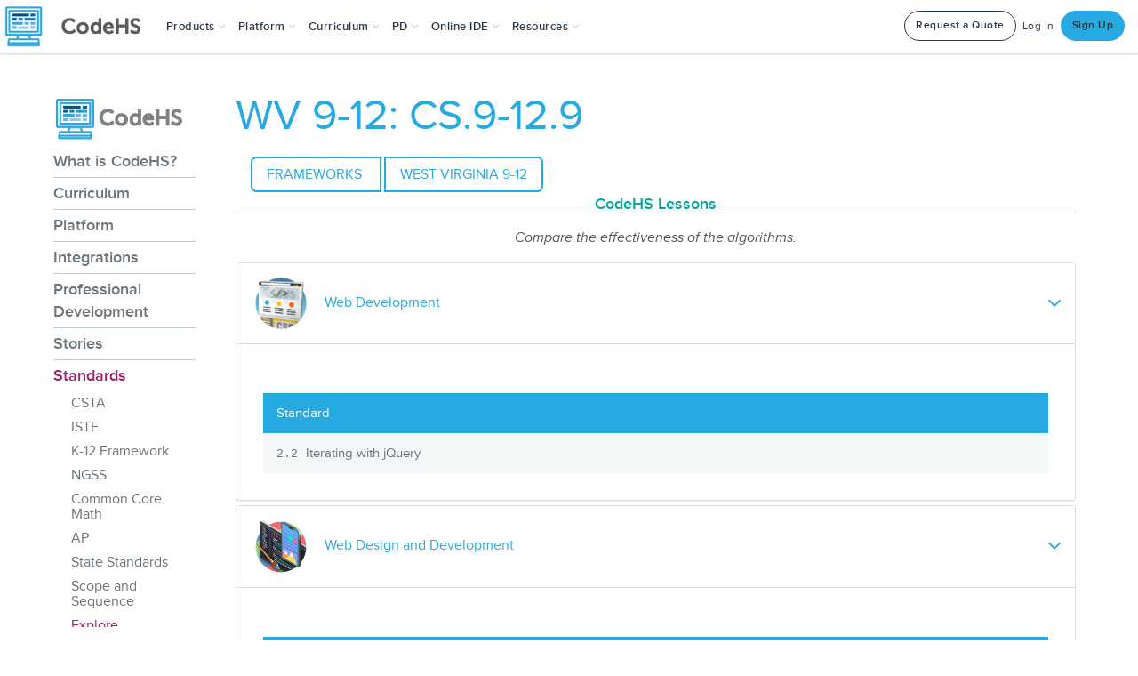

--- FILE ---
content_type: text/javascript
request_url: https://static1.codehs.com/gulp/d71da153a7ea00dfa03b9d643dadc7ae1fdef94d/esbuild/chunk-EAVBTBBI.js
body_size: 152835
content:
import{a as wr}from"./chunk-2AZHYDTW.js";import{c as Ey,d as Ty,e as Sy}from"./chunk-SVFCMH6D.js";import{a as cu,b as $t,d as ps,h as Js}from"./chunk-LGOX7XWM.js";import{a as Wt}from"./chunk-VU5JIU6U.js";import{b as Cy,c as Xr}from"./chunk-IZP5LMDC.js";import{b as Bt}from"./chunk-HKDEPBJK.js";import{c as lt}from"./chunk-DGJUBN33.js";var du=lt((sS,hu)=>{"use strict";var gt=Wt();function yt(e){this.editor=e}yt.prototype.isElm=function(){return this.editor.getProgramType()==gt.ProgramType.ELM};yt.prototype.isNode=function(){return this.editor.getProgramType()==gt.ProgramType.NODE};yt.prototype.isJsRepl=function(){return this.editor.getProgramType()==gt.ProgramType.JAVASCRIPT_REPL};yt.prototype.isPythonRepl=function(){return this.editor.getProgramType()==gt.ProgramType.PYTHON_REPL};yt.prototype.isElmRepl=function(){return this.editor.getProgramType()==gt.ProgramType.ELM_REPL};yt.prototype.isHTML=function(){return this.editor.getProgrammingLanguage()==gt.ProgrammingLanguage.HTML};yt.prototype.isPython=function(){var e=this.editor.getProgramType();return e==gt.ProgramType.PYTHON||e==gt.ProgramType.PYTHON_CANVAS||e==gt.ProgramType.PYTHON_TURTLE||e==gt.ProgramType.PYTHON_KAREL||e==gt.ProgramType.PYTHON_SUPER_KAREL||e==gt.ProgramType.PYTHON_ULTRA_KAREL};yt.prototype.isPython2=function(){var e=this.editor.getProgramType();return e==gt.ProgramType.PYTHON2};yt.prototype.isPython3=function(){var e=this.editor.getProgramType();return e==gt.ProgramType.PYTHON3||e==gt.ProgramType.BRYTHON_GRAPHICS||e==gt.ProgramType.PYODIDE_CONSOLE||e==gt.ProgramType.PYODIDE_GRAPHICS};yt.prototype.isPygame=function(){var e=this.editor.getProgramType();return e==gt.ProgramType.PYGAME};yt.prototype.isPythonDataScience=function(){var e=this.editor.getProgramType();return e==gt.ProgramType.PYTHON_3_DATA_SCIENCE||e==gt.ProgramType.PYTHON_3_DATA_SCIENCE_GRAPHICS};yt.prototype.isPythonDataScienceGraphics=function(){var e=this.editor.getProgramType();return e==gt.ProgramType.PYTHON_3_DATA_SCIENCE_GRAPHICS};yt.prototype.isTurtle=function(){return this.editor.getProgramType()==gt.ProgramType.PYTHON_TURTLE};yt.prototype.isPythonTutor=function(){var e=this.editor.getProgramType();return e==gt.ProgramType.PYTHON_TUTOR};yt.prototype.isPythonLanguage=function(){return this.editor.getProgrammingLanguage()==gt.ProgrammingLanguage.PYTHON};yt.prototype.isJavascript=function(){return this.editor.getProgrammingLanguage()==gt.ProgrammingLanguage.JAVASCRIPT};yt.prototype.isJava=function(){return this.editor.getProgrammingLanguage()==gt.ProgrammingLanguage.JAVA};yt.prototype.codeHubJava=function(){return this.editor.getProgrammingLanguage()==gt.ProgrammingLanguage.JAVA&&this.editor.runOnHub};yt.prototype.isReactNative=function(){return this.editor.getProgrammingLanguage()==gt.ProgrammingLanguage.REACT_NATIVE};yt.prototype.isC=function(){return this.editor.getProgrammingLanguage()==gt.ProgrammingLanguage.C};yt.prototype.isCpp=function(){return this.editor.getProgrammingLanguage()==gt.ProgrammingLanguage.CPP};yt.prototype.isJavaServer=function(){return _.contains(gt.ProgramType.JAVA_SERVER_TYPES,this.editor.getProgramType())};yt.prototype.isUnitTestJavascript=function(){var e=this.editor.getProgramType();return e==gt.ProgramType.JAVASCRIPT_FUNCTION};yt.prototype.isUnitTestPython=function(){var e=this.editor.getProgramType();return e==gt.ProgramType.PYTHON_FUNCTION};yt.prototype.isUnitTestPython3=function(){var e=this.editor.getProgramType();return e==gt.ProgramType.PYTHON3_FUNCTION};yt.prototype.isUnitTestJava=function(){var e=this.editor.getProgramType();return e==gt.ProgramType.JAVA_METHOD||e===gt.ProgramType.JAVA_METHOD_MAIN};yt.prototype.isUnitTestCpp=function(){var e=this.editor.getProgramType();return e==gt.ProgramType.CPP_FUNCTION};yt.prototype.isUnitTest=function(){return this.editor.getItemType()==gt.ItemType.UNIT_TEST};yt.prototype.isBitInterpreter=function(){return _.includes(gt.ProgramType.BIT_INTERPRETER_TYPES,this.editor.getProgramType())};yt.prototype.isDataExplorer=function(){return this.editor.getItemType()==gt.ItemType.DATA_EXPLORER};yt.prototype.isKarel=function(){var e=this.editor.getProgramType();return e==gt.ProgramType.KAREL||e==gt.ProgramType.SUPER_KAREL||e==gt.ProgramType.ULTRA_KAREL||e==gt.ProgramType.JAVA_KAREL||e==gt.ProgramType.JAVA_SUPER_KAREL||e==gt.ProgramType.JAVA_ULTRA_KAREL||e==gt.ProgramType.PYTHON_KAREL||e==gt.ProgramType.PYTHON_SUPER_KAREL||e==gt.ProgramType.PYTHON_ULTRA_KAREL};yt.prototype.isJsKarel=function(){var e=this.editor.getProgramType();return e==gt.ProgramType.KAREL||e==gt.ProgramType.SUPER_KAREL||e==gt.ProgramType.ULTRA_KAREL};yt.prototype.isJavaKarel=function(){return this.isJava()&&this.isKarel()};yt.prototype.isPythonKarel=function(){return this.isPython()&&this.isKarel()};yt.prototype.isSuperKarel=function(){var e=this.editor.getProgramType();return e==gt.ProgramType.SUPER_KAREL||e==gt.ProgramType.JAVA_SUPER_KAREL||e==gt.ProgramType.PYTHON_SUPER_KAREL};yt.prototype.isUltraKarel=function(){var e=this.editor.getProgramType();return e==gt.ProgramType.ULTRA_KAREL||e==gt.ProgramType.JAVA_ULTRA_KAREL||e==gt.ProgramType.PYTHON_ULTRA_KAREL};yt.prototype.isConsole=function(){return this.editor.getProgramType()==gt.ProgramType.CONSOLE};yt.prototype.isVanillaJS=function(){return this.editor.getProgramType()==gt.ProgramType.VANILLA_JS};yt.prototype.isGraphics=function(){var e=[gt.ProgramType.GRAPHICS,gt.ProgramType.GRAPHICS_NO_CONSOLE];return e.indexOf(this.editor.getProgramType())!=-1};yt.prototype.isPixel=function(){return this.editor.getProgramType()==gt.ProgramType.PIXEL};yt.prototype.isExercise=function(){return this.editor.getItemType()==gt.ItemType.EXERCISE};yt.prototype.isFreeResponse=function(){return this.editor.getItemType()==gt.ItemType.FREE_RESPONSE};yt.prototype.isExample=function(){return this.editor.getItemType()==gt.ItemType.EXAMPLE};yt.prototype.isChallenge=function(){return this.editor.getItemType()==gt.ItemType.CHALLENGE};yt.prototype.isGradingQuiz=function(){return this.editor.getItemType()==gt.ItemType.GRADING_QUIZ};yt.prototype.isGradeAndRespond=function(){return this.editor.getItemType()==gt.ItemType.GRADE_AND_RESPOND};yt.prototype.isSQL=function(){return this.editor.getProgramType()==gt.ProgramType.SQL};yt.prototype.isScheme=function(){return this.editor.getProgramType()==gt.ProgramType.SCHEME};yt.prototype.isSwift=function(){return this.editor.getProgramType()==gt.ProgramType.SWIFT};yt.prototype.isBash=function(){return this.editor.getProgramType()==gt.ProgramType.BASH};yt.prototype.isJavaGraphics=function(){return this.editor.getProgramType()==gt.ProgramType.JAVA_GRAPHICS};yt.prototype.isJavaProcessing=function(){return this.editor.getProgramType()==gt.ProgramType.JAVA_PROCESSING};yt.prototype.isPythonProcessing=function(){return this.editor.getProgramType()==gt.ProgramType.PYTHON_PROCESSING};yt.prototype.isProcessing=function(){return this.editor.getProgrammingLanguage()==gt.ProgrammingLanguage.PROCESSING};yt.prototype.isPresentation=function(){return this.editor.getItemType()==gt.ItemType.PRESENTATION};yt.prototype.isDemo=function(){return this.editor.getItemType()==gt.ItemType.DEMO};yt.prototype.isMarkdown=function(){return this.editor.getProgrammingLanguage()==gt.ProgrammingLanguage.MARKDOWN};yt.prototype.isAlexa=function(){return this.editor.getProgramType()==gt.ProgramType.ALEXA};yt.prototype.isJavaServerGraphics=function(){return this.editor.getProgramType()==gt.ProgramType.JAVA_SERVER_GRAPHICS};yt.prototype.isPythonGraphics=function(){return this.editor.getProgramType()==gt.ProgramType.PYTHON_GRAPHICS};yt.prototype.isJavaMain=function(){return this.editor.getProgramType()==gt.ProgramType.JAVA_MAIN};yt.prototype.isSwift=function(){return this.editor.getProgramType()==gt.ProgramType.SWIFT};hu.exports=yt});var Py=lt((aS,pu)=>{"use strict";var Ay=Xr(),fu=Wt(),ky=du();function Jr(e){e=e||{};for(var t in e)this[t]=e[t];this.editor=window.ace.edit("problem-editor"),this.setup()}Jr.prototype.setup=function(){this.editor.getSession().setUseWorker(!1),this.typeTester=new ky(this);var e=this.getModeString();this.modeString=e,this.editor.getSession().setMode("ace/mode/"+e);var t=fu.EditorThemes.STRINGS[this.themeID];this.editor.setTheme("ace/theme/"+t),this.editor.setBehavioursEnabled(this.autocompleteEnabled),this.setupEditorEvents()};Jr.prototype.getModeString=function(){return this.typeTester.isHTML()?"html":this.typeTester.isPython()?"python":this.typeTester.isJava()?"java":this.typeTester.isSQL()?"sql":fu.ItemTypeConfig.CONFIGS[this.getItemType()].normal_text_editor?"text":"javascript"};Jr.prototype.setupEditorEvents=function(){var e=this;$("#edit-starter-code").on("click",function(){$("#edit-exercise-code-modal").addClass("starter-edit"),$("#edit-exercise-code-modal").removeClass("solution-edit"),e.editor.session.setValue(e.itemStarterCode),$("#save-code-btn .save-text").text("Save Starter Code")}),$("#edit-solution-code").on("click",function(){$("#edit-exercise-code-modal").removeClass("starter-edit"),$("#edit-exercise-code-modal").addClass("solution-edit"),e.editor.session.setValue(e.itemSolutionCode),$("#save-code-btn .save-text").text("Save Solution Code")}),$("#save-code-btn").on("click",function(){$(this).attr("disabled","disabled");var t=e.editor.getValue(),s=$(this).data("id"),o;$("#edit-exercise-code-modal").hasClass("starter-edit")?o="starter":o="solution",Ay.send({method:"edit_item_info",app:"library",data:{exercise:s,new_val:t,field:o},success:function(c){c.status=="ok"&&($("#edit-exercise-code-modal").modal("hide"),o=="starter"?e.itemStarterCode=t:e.itemSolutionCode=t,e.editor.session.setValue()),$("#save-code-btn").removeAttr("disabled")}})})};Jr.prototype.getProgrammingLanguage=function(){return this.language};Jr.prototype.getProgramType=function(){return this.progType};Jr.prototype.getItemType=function(){return this.itemType};pu.exports=Jr});var xu=lt((uS,wu)=>{var mu=Xr(),{mapAbacusFiles:vu,groupsToPermissions:oS}=wr(),_u=Js().getQueryParams;function yu(e){var t=_u(),s="";for(var o in t)if(!(Object.keys(e).indexOf(o)>-1)){var c=encodeURIComponent(o),d=encodeURIComponent(t[o]);c&&(s+=s===""?"?":"&",s+=c+"="+d)}return Object.entries(e).forEach(function(g){var m=g[0],A=g[1];s+=s===""?"?":"&",s+=encodeURIComponent(m)+"="+encodeURIComponent(A)}),window.history.replaceState(null,null,window.location.pathname+s),Promise.resolve()}var Ry=(e,t)=>e&&t?"default":!e&&t?"displayOnly":e&&!t?"editorOnly":null,Iy=({pageSpecific:e,viewerIsPageUser:t,isFacebookExperienceCourse:s,isAdmin:o,onAbacusEditorSave:c,uploadAsset:d,fileRename:g,onProjectConfigurationChange:m,permissions:A,canRenameProject:j,canRenameMainFile:it,onSettingsChange:nt,onFileIOChange:st,processFiles:ht,onFirepadConnected:pt,onCollaborationEnabled:at,onCollaborationDisabled:tt,onCollabIdentifierReset:rt,newResolvedSettings:_e,autoFocus:ut,hideTabContainerTopBar:k,hideTopBar:dt,isEmbedded:wt,onAudioDataReceived:_t,onSendAudioText:Pt,enableProxyDomainCheck:Ct,proxyDomains:qt})=>{let{isTutorial:ir,editorSettings:Lt,sharedProgramID:_r,isAuthenticated:Xt,itemTitle:Mt,linkProjectName:lr,linkedProjectName:Mr,abacusProjectType:tn,displayMode:rn,dockerImage:es,showBlocks:ts,helper_code:Ws,block_definitions:Ur,custom_toolbox:Ir,isBlockly:Hr,isSandbox:yr,hasMultipleFiles:Vr,hideCode:rs,files:Sn,viewerID:Wr,codeUserID:cr,viewingNoneUsersSharedProgramAsNoneUser:An,codeServerUrl:kn,baseHtmlProgramUrl:nn,externalProgramURL:Pn,slurpHTML:nr,frameSrcCSPDirective:is,BASE_URL:ns,docsShortString:ss,explicitlyAllowUploads:jt,allowCollaboration:Gt,socketIOTransportType:Kt,transitions:Gs,initialProjectConfigurationName:sn,preventCopyPaste:Tt,editorEngine:Gr,autoRun:Ks,leftTabsMinimized:Ys,hideNewFileButton:Kr,readOnly:Rn,canvasDimensions:as,hideLeftPanel:Xs}=e,Or={ace:"Ace Editor",monaco:"Monaco Editor"},Zt={theme:{value:_e?.theme??Lt.theme.value,choices:Lt.theme.choices,displayName:Lt.theme.displayName,category:Lt.theme.category},fontSize:{value:_e?.editor_font_size??Lt.fontSize.value,min:10,max:36,displayName:Lt.fontSize.displayName,category:Lt.fontSize.category,type:"numerical"},consoleFontSize:{value:_e?.console_font_size??Lt.consoleFontSize.value,displayName:Lt.consoleFontSize.displayName,category:Lt.consoleFontSize.category,min:10,max:36,type:"numerical"},autoComplete:{value:_e?.auto_complete??Lt.autocomplete.value,type:"switch",displayName:Lt.autocomplete.displayName,category:Lt.autocomplete.category,hidden:Gr===Or.monaco},wrapLines:{value:_e?.wrap_lines??Lt.wrapLines.value,type:"switch",displayName:Lt.wrapLines.displayName,category:Lt.wrapLines.category,hidden:Gr===Or.monaco}};_r&&Xt&&t&&Lt.sharedProgramDroplet?Zt.sharedProgramDroplet={value:Lt.sharedProgramDroplet.value,type:"switch",displayName:Lt.sharedProgramDroplet.displayName,category:Lt.sharedProgramDroplet.category}:yr||(Zt.defaultBlocks={value:_e?.default_blocks??Lt.defaultBlocks.value,type:"switch",displayName:Lt.defaultBlocks.displayName,category:Lt.defaultBlocks.category});let Vt={uuid:"outer",autoRun:Ks,hideNewFileButton:Kr,projectName:Nn(Mt),linkProjectName:lr,linkedProjectName:Nn(Mr),projectType:tn,displayMode:Ry(_e?.show_code,_e?.show_output)??rn,dockerImage:es,root:"root",autoFocus:ut,useBlockly:ts&&JSON.parse(ts),helperCode:Ws,blockDefinitions:Ur||"",customToolbox:JSON.parse(Ir),staticUrl:window.CHS.GULP_URL+"abacus/",showFileTree:_e?.show_file_tree??(Vr&&JSON.parse(Vr)),leftTabsMinimized:_e?.left_tabs_minimized??Ys??(Hr||yr&&!(Vr&&JSON.parse(Vr))),hideSettingsButton:Hr||ir,showAssetList:t&&s&&o,readOnly:_e?.read_only??Rn,hideCode:_e?.show_code?!_e.show_code:rs,files:vu(Sn,function(Nt){return Object.assign(Nt,{text:Nn(Nt.text)})}),activeFilePathString:_u().filepath,onSave:cr===Wr||An?c:void 0,onAssetUpload:cr===Wr?d:void 0,onFileRename:cr===Wr?g:void 0,onProjectConfigurationChange:m,onFileSelected:function(Nt){yu({filepath:Nt})},editorSettings:Zt,canRenameMainFile:yr||it,canRenameProject:j,codeServerUrl:kn,onSettingsChange:nt,onFileIOChange:st,baseHtmlProgramUrl:nn,externalProgramURL:Pn,slurpHTML:nr,frameSrcCSPDirective:is,iframeDocs:!0,iframeDocsURL:ns+"/documentation/"+ss+"/embed",allowUploads:yr||jt,processFiles:ht,socketIOTransportType:Kt||"polling",allowCollaboration:Gt,onFirepadConnected:Gt&&pt,onCollaborationEnabled:Gt&&at,onCollaborationDisabled:Gt&&tt,onCollabIdentifierReset:Gt&&rt,showCollabTab:Gt&&e.showCollabTab,isHost:cr===Wr,canChangeProjectConfigurations:yr,projectConfigurations:Gs,initialProjectConfigurationName:sn,showChat:_e?.collab_chat??(A.canUseChat||o),canToggleChat:_e?.can_toggle_collab_chat??(A.canUseChat||o),canUseMonaco:!0,showFileTabBar:_e?.file_tabs??!0,canToggleFileTabBar:_e?.can_toggle_file_tabs??!0,canChangeIFrameTemplate:A.canChangeIFrameTemplate,preventCopyPaste:Tt,initialLayoutOverride:yr?{}:{left:{width:"21%",minimized:!1}},autoRefresh:_e?.auto_refresh??!1,canToggleAutoRefresh:_e?.can_toggle_auto_refresh??A.canToggleAutoRefresh,hideLeftPanel:_e?.hide_left_panel??Xs,hideTopBar:_e?.hideTopBar??dt,editorEngine:Or?.[_e?.editor_engine]??Gr,showSpriteEditor:_e?.sprite_editor??A.showSpriteEditor,canvasDimensions:as,hideTabContainerTopBar:k,isEmbedded:wt,initialFileTabs:_e?.initial_file_tabs??[],freezeTabs:_e?.freeze_tabs??!1,showLayoutConfig:_e?.layout_config??!0,onAudioDataReceived:_t,onSendAudioText:Pt,enableProxyDomainCheck:Ct??e.enableProxyDomainCheck??!1,proxyDomains:qt??e.proxyDomains??[]};if(tn==="html"&&_e?.can_toggle_html_url_bar)if(window.pageSpecific.useServiceWorkerVFS&&window.pageSpecific.baseHtmlProgramUrl)Vt=Object.assign(Vt,{projectConfigurationOverrides:{evaluationIFrames:[{shortName:"Default",template:window.pageSpecific.blockCodeHSMe?window.pageSpecific.baseHtmlProgramUrl+"/__codehs__/codehs_me_error.html":window.pageSpecific.baseHtmlProgramUrl+"/__codehs__/sw_html.html",hideRunBar:!1,autoRun:!1,active:!_e?.html_url_bar},{shortName:"Show URL Bar",template:window.pageSpecific.blockCodeHSMe?window.pageSpecific.baseHtmlProgramUrl+"/__codehs__/codehs_me_error.html":window.pageSpecific.baseHtmlProgramUrl+"/__codehs__/sw_show_url_bar.html",description:"Replaces the standard Run bar with one for navigating URLs. This can only be used if your HTML program is hosted on CodeHS.",hideRunBar:!0,autoRun:!0,active:_e?.html_url_bar}]}});else{let Nt=window.pageSpecific.baseHtmlProgramUrl?window.pageSpecific.baseHtmlProgramUrl+"/__codehs__/html_url_bar/index.html":"evaluation/htmlUrlBar/index.html";Vt=Object.assign(Vt,{projectConfigurationOverrides:{evaluationIFrames:[{shortName:"Default",template:"evaluation/html.html",hideRunBar:!1,autoRun:!1,active:!_e?.html_url_bar},{shortName:"Show URL Bar",template:Nt,description:"Replaces the standard Run bar with one for navigating URLs. This can only be used if your HTML program is hosted on CodeHS.",hideRunBar:!0,autoRun:!0,active:_e?.html_url_bar}]}})}return Hr&&(Vt=Object.assign(Vt,{projectConfigurationOverrides:{evaluationIFrames:[{shortName:"Default",template:"evaluation/js/javascript-graphics.html",autoRun:!1,hideRunBar:!1,active:!0}]}})),Vt},Oy=e=>{},Nr={},gs=!1,Fy=(e,t)=>{let s=new Promise((o,c)=>{Nr[e]={data:t,success:o,failure:c}});return gs&&(Oy(e),bu()),s},bu=()=>{let e={},t=[];Object.entries(Nr).forEach(([g,{data:m,success:A,failure:j}])=>{e=Object.assign(e,m),t=t.concat(g)});let s=window.location.search,o=new URLSearchParams(s),c=o.get("lang"),d=o.get("student_language");mu.send({method:"batch_abacus_editor_tabs",app:"editor",type:"GET",data:{requestData:e,tabNames:t,lang:c,student_language:d,collaboration_enabled:window.pageSpecific.collaborationEnabled,preview_only:window.pageSpecific.previewOnly,display_mode:window.pageSpecific.displayMode},success:function(g){g.status==="ok"?(Object.entries(g.tabs).forEach(([m,A])=>{A.status==="ok"?Nr[m].success(A):Nr[m].failure(A)}),Object.entries(Nr).forEach(([m,{failure:A}])=>{A()})):Object.entries(Nr).forEach(([m,{failure:A}])=>{A()}),Nr={}}}),gs||(gs=!0)};function Ny(e){var t=e.split("T").join(" "),s=window.moment.tz(t,"YYYY-MM-DD HH:mm:ss","America/Los_Angeles"),o=s.tz("UTC").local().format("YYYY-MM-DD HH:mm:ss"),c=o.split(" ").join("T");return c}function gu(e,t){e.replaceHistory(t)}function Dy(e){return e.map(t=>Object.assign(t,{files:vu(t.files,function(s){return s.text?Object.assign(s,{name:s.name,text:Nn(s.text)}):s})}))}function Ly(e){return e.map(function(t){var s=t.timestamp,o=Ny(s);return Object.assign(t,{timestamp:o})})}function By(e,t,s,o){return new Promise((c,d)=>{mu.send({method:"ajax_abacus_history",app:"editor",type:"GET",data:{code_user_id:e,item_id:t,student_assignment_id:s,viewer_id:o},success:function(g){g.status==="ok"?c({history:g.history,admin_viewing_flagged_program:g.admin_viewing_flagged_program??!1}):d(g)}})})}function qy(e,t,s,o,c){By(t,s,o,c).then(function(d){let g=d.history,m=d.admin_viewing_flagged_program,A=Dy(g),j=Ly(A);if(gu(e,j),m)var it="This program has been flagged; history is not visible to non-team members.",nt=setInterval(function(){var st=document.querySelector('[class*="historyTabSnapshots"]');if(st){var ht=st.querySelector('[class*="flagged-program-warning"]');if(!ht){var pt=document.createElement("div");pt.className="flagged-program-warning",pt.innerHTML='<p style="margin: 5px; color: #856404;">'+it+"</p>";let at=document.querySelector('[class*="historyTab"]');at&&(at.before(pt),at.parentElement.style.flexDirection="column")}clearInterval(nt)}},100)}).catch(function(d){var g=d&&d.error_msg?d.error_msg:"This program has been flagged, please contact support@codehs.com if you think this has been flagged incorrectly.";gu(e,[]);var m=setInterval(function(){var A=document.querySelector('[class*="historyTabSnapshots"]');if(A){var j=A.textContent||"";j.indexOf("Loading History")!==-1&&(A.innerHTML='<div style="padding: 20px; text-align: center; display: flex; align-items: center; justify-content: center; min-height: 200px;"><p style="margin: 0;">'+g+"</p></div>",clearInterval(m))}},100)})}function Nn(e){if(e==null)return e;function t(s){var o=document.createElement("textarea");return o.innerHTML=s,o.value}if(typeof e=="string")return t(e);if(typeof e=="object")return Object.entries(e).reduce(function(s,o){var c=o[0],d=o[1];return s[c]=typeof d=="string"?t(d):d,s},{})}function jy(){Nr={},gs=!1}wu.exports={registerAjaxTabRequest:Fy,fetchAjaxTabRequests:bu,loadHistory:qy,htmlDecode:Nn,cleanupTabRequests:jy,deriveAbacusSettings:Iy,updateQueryString:yu}});var Xy=lt((lS,Au)=>{var Cr=Xr(),sr=ps(),ms=Bt(),xr=Cy(),$y=xu(),Cu=$y.htmlDecode,My=".js-reset-assignments",Uy=".js-assignment-reset";function Su(e){$(My).on("click",function(){var m=$(this);m.hasClass("not-pro")&&!window.userData.isAdmin?zs(m):Wy(m)}),$(Uy).on("click",function(){var m=$(this);m.hasClass("not-pro")&&!window.userData.isAdmin?zs():Hy(m)});var t;$(".js-teacher-tab").length&&(t=$(".js-item-reset").first(),t.on("click",function(){Eu(t,"reset_item")}));var s=$(".js-lesson-reset");s.on("click",function(){var m=$(this);Vy(m)});var o=$(".js-module-reset");if(o.on("click",function(){var m=$(this);Gy(m)}),$(".module-toggle").on("click",function(m){m.preventDefault();var A=$(this);Ky(A)}),$(".js-admin-tab").length){var c=encodeURIComponent(e.getCode());$(".js-admin-create-item").on("click",function(){var m="?code="+c;window.location.href=$(this).data("href")+m}),t=$(".js-reset-to-starter").first(),t.on("click",function(){Eu(t,"reset_to_starter_code")});var d=$(".js-set-starter").first();d.on("click",function(){var m=e.code;e.save(function(){sr({message:"Are you sure? Clicking Ok will overwrite the starter for all users.",cancelButton:!0,ok_callback:function(){Cr.send({method:"set_starter_code",app:"editor",data:{code:JSON.stringify(m),itemId:d.data("item_id")},success:function(A){A.status==="ok"?xr.success("Starter code was successfully set","Starter Code Set"):xr.error("Something went wrong.","Error occurred")}})}})})}),$(".js-admin-remove-file").on("click",function(){Yy()});var g=$(".js-set-solution").first();g.on("click",function(){var m=e.code;e.save(function(){sr({message:"Are you sure? Clicking Ok will overwrite the solution for all users.",cancelButton:!0,ok_callback:function(){Cr.send({method:"set_solution_code",app:"editor",data:{code:JSON.stringify(m),itemId:d.data("item_id")},success:function(A){A.status==="ok"?xr.success("Solution code was successfully set","Solution Code Set"):xr.error("Something went wrong.","Error occurred")}})}})})}),$(".add-tag-form").on("submit",function(m){m.preventDefault();var A=$(this),j=$("#tags-input"),it=j.val(),nt=A.data("item");Tu(nt,it,"add")}),$(".tag-list").on("click",".chs-icon-cancel",function(m){m.preventDefault();var A=$(this),j=$(".add-tag-form").data("item"),it=A.parent().text();Tu(j,it,"remove")})}$(".js-admin-tab, #typical-solution-tab").length&&($(".js-load-solution-code-to-editor").on("click",function(){var m=Object.values(Cu(window.Ed.solutionCode))[0];window.Ed.setCode(m)}),$(".js-load-starter-code-to-editor").on("click",function(){var m=Object.values(Cu(window.pageSpecific.starterCode))[0];window.Ed.setCode(m)}))}function Hy(e){var t="Are you sure? Clicking Ok will reset this student's progress on this assignment ";t+="and delete the student's code hisory.",sr({message:t,rawHtml:"<b>User To Be Affected: "+e.data("name")+"</b>",cancelButton:!0,ok_callback:function(){Cr.send({method:"reset_assignment",app:"lms",data:{studentAssignmentId:e.data("student_assignment_id")},success:function(s){s.status==="ok"?location.reload(!0):xr.error(s.msg)}})}})}function Eu(e,t){if(e.hasClass("not-pro")&&!window.userData.isAdmin)zs();else{var s="Are you sure? Clicking Ok will reset this student's ";t==="reset_item"?s+="progress on this activity. ":s+="activity back to the starter code. ",s+="The code won't actually be deleted and you can see it in the snapshots",sr({message:s,rawHtml:"<b>User To Be Affected: "+e.data("name")+"</b>",cancelButton:!0,ok_callback:function(){Cr.send({method:t,app:"editor",data:{codeUserId:e.data("uid"),itemId:e.data("item_id")},success:function(o){location.reload(!0)}})}})}}function Vy(e){sr({message:"Are you sure? Clicking Ok will reset this student's lesson back to the starter code. The code won't actually be deleted and you can see it in  the snapshots.",rawHtml:"<b>User To Be Affected: "+e.data("name")+"</b>",header:"Reset Lesson",cancelButton:!0,ok_callback:function(){Cr.send({method:"reset_lesson",app:"editor",data:{codeUserId:e.data("uid"),moduleId:e.data("mod_id"),itemId:e.data("item_id")},success:function(t){location.reload(!0)}})}})}function Wy(e){sr({message:"Are you sure? Clicking Ok will reset all of this student's assignments in back to the starter code. All code history will be deleted, along with quiz answers, assignment submissions, and grades",rawHtml:"<b>User To Be Affected: "+e.data("student-name")+"</b><br/><b>"+e.data("parent-type")+" To Be Affected: "+e.data("parent-title")+"</b>",header:"Reset "+e.data("parent-type"),cancelButton:!0,ok_callback:function(){ms.trigger("utils:disableButton",e);var t={student_id:e.data("student-id"),klass_id:e.data("klass-id")};e.data("parent-id")&&(t.parent_id=e.data("parent-id")),Cr.send({method:"reset_assignments_for_student",app:"lms",data:t,success:function(s){ms.trigger("utils:enableButton",e),s.status=="ok"?xr.success(s.msg):xr.error(s.msg)},error:function(s){ms.trigger("utils:enableButton",e),sr({message:"Reset was not successful!",header:"Unsuccessful Reset"})}})}})}function Gy(e){sr({message:"Are you sure? Clicking Ok will reset this student's module back to the starter code. The code won't actually be deleted and you can see it in  the snapshots.",rawHtml:"<b>User To Be Affected: "+e.data("name")+"</b>",cancelButton:!0,header:"Reset Module",ok_callback:function(){$("body").removeClass("loaded"),Cr.send({method:"reset_module",app:"editor",data:{moduleId:e.data("mod_id"),codeUserId:e.data("uid")},success:function(t){location.reload(!0)},error:function(t){$("body").addClass("loaded"),sr({message:"Module reset was not successful!",header:"Unsuccessful Reset"})}})}})}function Ky(e){e.toggleClass("minimized").toggleClass("expanded");var t=e.find("span").html();t&&(e.hasClass("expanded")?e.find("span").html(t.replace("View","Hide")):e.find("span").html(t.replace("Hide","View"))),e.parents(".module").find(".module-expand").slideToggle()}function zs(){sr({message:"The ability to reset a problem for a student, as well as many other teacher tools and resources is only available on CodeHS Pro. To upgrade, get in touch.",rawHtml:'<a href="/learnmore" class="btn btn-main-green">Learn More About Pro</a>'})}function Yy(){var e=$(".js-admin-remove-file").data("user-id"),t=$(".js-admin-remove-file").data("item-id"),s=$(".remove-file-text").val();sr({message:"Are you sure? Clicking Ok will remove this file",rawHtml:"<b>File to be removed: "+s+"</b>",cancelButton:!0,header:"Remove File",ok_callback:function(){Cr.send({method:"remove_file",app:"editor",data:{item_id:t,student_id:e,file_name:s},success:function(o){o.status=="ok"?xr.success("File was removed! Refresh the page to see"):xr.error(o.message)}})}})}function Tu(e,t,s){Cr.send({method:"add_remove_item_tag",app:"library",data:{item_id:e,tag_name:t,action:s},success:function(o){o.status==="ok"&&($(".tag-list").html(""),o.tags.forEach(function(c){$("<span>").addClass("badge").text(c).append($('<span class="chs-icon-cancel">')).appendTo($(".tag-list"))}),$("#tags-input").val(""))}})}ms.on("editor:setupResetButtons",Su);Au.exports=Su});var Dn=lt((cS,ku)=>{"use strict";ku.exports={VERSION:"0.2",DEBUG:!1,STATIC_URL:"https://static1.codehs.com/",GULP_URL:"https://static1.codehs.com/gulp/d71da153a7ea00dfa03b9d643dadc7ae1fdef94d/",LOCAL:!1}});var Ru=lt((hS,Pu)=>{function Jy(e){for(var t=[{regex:/^'.*?' expected/,errorType:"EXPECTED_SYMBOL_MISSING"},{regex:/unclosed string literal/,errorType:"UNCLOSED_STRING_LITERAL"},{regex:/illegal start of expression/,errorType:"ILLEGAL_EXPRESSION_START"},{regex:/not a statement/,errorType:"NOT_A_STATEMENT"},{regex:/^orphaned default/,errorType:"ORPHANED_DEFAULT"},{regex:/case, default, or '\}' expected/,errorType:"MALFORMED_SWITCH_STATEMENT"},{regex:/cannot find symbol/,errorType:"CANNOT_FIND_SYMBOL"},{regex:new RegExp("method .*? in class .*? cannot be applied to given types;"),errorType:"PARAM_TYPE_MISMATCH"},{regex:/variable \w*? is already defined in method .*?/,errorType:"DOUBLE_DEFINED"},{regex:/array required, but \w*? found/,errorType:"NOT_AN_ARRAY"},{regex:new RegExp("cannot return a value from method whose result type is void"),errorType:"CANNOT_RETURN_VOID"},{regex:/^incompatible types$/,errorType:"INCOMPATIBLE_TYPES"},{regex:/java\.lang\.StackOverflowError/,errorType:"STACK_OVERFLOW"},{regex:/java\.lang\.OutOfMemoryError/,errorType:"OUT_OF_MEMORY"},{regex:/java\.lang\.StringIndexOutOfBoundsException/,errorType:"STRING_INDEX_OOB"},{regex:/java\.lang\.ArrayIndexOutOfBoundsException/,errorType:"ARRAY_INDEX_OOB"},{regex:/java\.lang\.NullPointerException/,errorType:"NULL_POINTER_EXCEPTION"},{regex:/java\.util\.InputMismatchException/,errorType:"INPUT_MISMATCH_EXCEPTION"},{regex:/java\.lang\.ArithmeticException/,errorType:"DIVIDE_BY_ZERO"},{regex:/java\.util\.IllegalFormatConversionException/,errorType:"ILLEGAL_FORMAT_CONVERSION"},{regex:/java\.util\.UnknownFormatConversionException/,errorType:"UNKNOWN_FORMAT_CONVERSION"},{regex:/java\.lang\.NumberFormatException/,errorType:"NUMBER_FORMAT_EXCEPTION"}],s=0;s<t.length;s++){var o=t[s];if(o.regex.test(e))return o.errorType}return""}function zy(e){return""}function Qy(e){var t="",s=e.message.split(":");switch(e.errorType){case"EXPECTED_SYMBOL_MISSING":var o=e.message.match(/'(.*?)' expected/)[1];t="You forgot a `"+o,t+="`, probably at the end";break;case"UNCLOSED_STRING_LITERAL":t="You forgot to end your string with a `\"` or `'`";break;case"ILLEGAL_EXPRESSION_START":e.errorLine.match(/=\s*?;/)?t="You forgot the right side of the assignement.":e.errorLine.match(/\)\s*?\)/)&&(t="You might have an extra parenthese.");break;case"NOT_A_STATEMENT":t="Not a statement.";break;case"ORPHANED_DEFAULT":t="Sorry, you can't use `default` as a variable name.";break;case"MALFORMED_SWITCH_STATEMENT":t="This is an imporperly formatted `switch` statement.";break;case"CANNOT_FIND_SYMBOL":t="You may have forgotten to declare `",t+=e.errorParams.symbol,t+="` or it's out of scope.";break;case"PARAM_TYPE_MISMATCH":t="Method is expecting type `",t+=e.errorParams.required,t+="` and type `"+e.errorParams.found,t+="` was given.";break;case"DOUBLE_DEFINED":var c=e.message.match(/defined in method (.*)/)[1],d=e.message.match(/variable (\w*?) /)[1];t="Variable `"+d+"` is already defined ",t+="in method `"+c+"`";break;case"NOT_AN_ARRAY":var g=e.message.match(/required, but (.*?) found/)[1];t="`array` require, but `"+g+"` found.";break;case"CANNOT_RETURN_VOID":t="Cannot return a value from a `void` method.";break;case"INCOMPATIBLE_TYPES":e.errorLine.match(/return /)?(t="You're returning a type `",t+=e.errorParams.found+"` when you should be",t+=" returning a type `",t+=e.errorParams.required+"`."):(t="Cannot convert from `"+e.errorParams.found,t+="` to `"+e.errorParams.required+"`");break;case"STACK_OVERFLOW":t="Looks like you might have an infinite loop.";break;case"OUT_OF_MEMORY":t="Out of memory! Please try again.";break;case"NULL_POINTER_EXCEPTION":t="You appear to be referencing a variable that is ",t+="null.";break;case"STRING_INDEX_OOB":var m=s[s.length-1];t="The index `"+m+"` appears to be out ",t+="of bounds for this string.";break;case"ARRAY_INDEX_OOB":var A=s[s.length-1];t="The index `"+A+"` appears to be out ",t+="of bounds for this array.";break;case"INPUT_MISMATCH_EXCEPTION":t="Your scanner expected a different input then was ",t+="given.";break;case"DIVIDE_BY_ZERO":t="You may be dividing by zero.";break;case"ILLEGAL_FORMAT_CONVERSION":t="Could not convert variable to specified format ",t+="type.";break;case"UNKNOWN_FORMAT_CONVERSION":t="Could not convert variable to specified format ",t+="type.";break;case"NUMBER_FORMAT_EXCEPTION":t="Cannot convert to specified number type.";break;default:break}return e.editor.typeTester.isJava()&&e.errorType=="CANNOT_FIND_SYMBOL"&&e.errorParams.location=="variable grader of type Grader"&&(e.lineNumber=1,e.column=0,t="Your method name might be off, it should be `",t+=e.errorParams.symbol+"`"),e.simpleMessage=t,e}Pu.exports={getErrorType:Jy,findCodeExample:zy,getSimpleMessage:Qy}});var Fu=lt((dS,Ou)=>{var Zy=function(e){for(var t=[{regex:/^Uncaught SyntaxError: Unexpected token \)$/,errorType:"UNEXPECTED_CLOSE_PARENS"},{regex:/Unexpected token '\)'/,errorType:"UNEXPECTED_CLOSE_PARENS"},{regex:/Expected token '\)'/,errorType:"EXPECTED_CLOSE_PARENS"},{regex:/ReferenceError:/,errorType:"REFERENCE_ERROR"},{regex:/Unexpected end of input/,errorType:"END_OF_INPUT"},{regex:/Unexpected token \}/,errorType:"EXTRA_END_BRACE"},{regex:/Unexpected token else/,errorType:"UNEXPECTED_ELSE"},{regex:/^Uncaught SyntaxError: Unexpected token :$/,errorType:"UNEXPECTED_COLON"},{regex:/Unexpected token ':'/,errorType:"UNEXPECTED_COLON"},{regex:/SyntaxError: Unexpected token ;/,errorType:"UNEXPECTED_SEMICOLON"},{regex:/TypeError: Object #/,errorType:"OBJECT_TYPE_ERROR"},{regex:/has no method/,errorType:"OBJECT_TYPE_ERROR"},{regex:/SyntaxError: Unexpected string/,errorType:"UNEXPECTED_STRING"},{regex:/missing ; after for\-loop/,errorType:"FOR_LOOP_ERROR"},{regex:/Unexpected token &&/,errorType:"UNEXPECTED_&&"},{regex:/Unexpected token if/,errorType:"UNEXPECTED_ID"},{regex:/Unexpected token while/,errorType:"UNEXPECTED_ID"},{regex:/Unexpected token for/,errorType:"UNEXPECTED_ID"},{regex:/Unexpected identifier/,errorType:"UNEXPECTED_ID"},{regex:/Unexpected number/,errorType:"UNEXPECTED_NUMBER"},{regex:/Naked block/,errorType:"NAKED_BLOCK"}],s=0;s<t.length;s++){var o=t[s];if(o.regex.test(e))return o.errorType}},e0=function(e){switch(e.objectType=r0(e),e.errorType){case"UNEXPECTED_CLOSE_PARENS":break;case"EXPECTED_CLOSE_PARENS":return`// Make sure to put conditions in your if statements in between parentheses 
if (frontIsClear()) {
    ...
} 
if (age < 21) {
    ...
}`;case"REFERENCE_ERROR":break;case"END_OF_INPUT":break;case"EXTRA_END_BRACE":break;case"UNEXPECTED_ELSE":return`if (CONDITION) { 
    //code that runs if CONDITION is true 
} else { 
    //code that runs if CONDITION is false 
}`;case"UNEXPECTED_COLON":return e.progtype=="karel"||e.progtype=="superkarel"?`// Correct
turnLeft();
putBall();
move(); 

//Incorrect
turnLeft():
putBall():
move():`:`// Correct
turnLeft();
println("Hello World");
var age = readInt("How old are you?"); 

//Incorrect
turnLeft():
println("Hello World"):
var age = readInt("How old are you?"):`;case"UNEXPECTED_SEMICOLON":return`function newFunctionName() {
   // When creating a function, don't put a semicolon
}

while (frontIsClear()) {
   // No semicolon after a while loop's condition
} 

// Puts the circle in the middle and at y-coordinate 300
// Don't put semicolons in the parameters 
var top = 300; 
circle.setPosition(getWidth()/2, top);`;case"OBJECT_TYPE_ERROR":switch(e.objectType){case"Circle":return`// Circle Documentation:

var circle = new Circle(radius);

circle.getRadius();
circle.setPosition(xPos, yPos); 
circle.getX();
circle.getY();
circle.move(dx, dy);`;case"Rectangle":return`// Rectangle Documentation:

var rect = new Rectangle(width, height);

rect.setPosition(xPos, yPos); 
rect.getX();
rect.getY();
rect.move(dx, dy);
rect.getWidth();
rect.getHeight();`}break;case"UNEXPECTED_STRING":return`var playerName = readLine("Player Name: ");
var numPoints = readInt("Number of Points: "); 
var numRebounds = readInt("Number of Rebounds: "); 
println(playerName + " scored " + numPoints + 
   " points and had " + numRebounds + " rebounds.");`;case"FOR_LOOP_ERROR":return`for (var i=0; var i < COUNT; i++) {
    //code that gets repeated
} 

//Remember to replace COUNT with an actual number (or variable) like this
for (var i=0; var i < 4; i++) {`;case"NAKED_BLOCK":return""}return""},t0=function(e){var t=e.message,s,o;switch(e.errorType){case"UNEXPECTED_CLOSE_PARENS":t='You might be missing a <span class="code">(</span> or have an extra <span class="code">)</span>';break;case"EXPECTED_CLOSE_PARENS":t='You are missing a <span class="code">)</span> somewhere.';break;case"REFERENCE_ERROR":var c=e.message.substr(25),d=c.indexOf(" "),g=c.split(" ");if(s=g[0],s==="Can't"&&(s=g[g.length-1]),s=="turnRight"){t="Karel doesn't know how to turn right! Is there another way you can solve this? <br/>(Hint: Karel can turnLeft(); )";break}if(s=="turnAround"){t="Karel doesn't know how to turn around! Is there another way you can solve this? <br/>(Hint: Karel can turnLeft(); )";break}var m=s0(s);if(m!==null){var A=n0(s,m),j="";A!==null&&A===A.toUpperCase()?j="It looks like you should capitalize the "+A:A!==null&&A===A.toLowerCase()&&(j="It looks like you should put the "+A+" in lowercase."),t='You made a typo. You typed <span class="code">'+s+'</span> but probably meant <span class="code">'+m+"</span> - Check your capitalization. "+j}else o=Iu(s),o!==null?s==o?t='<span class="code">'+s+`();</span> isn't defined in Karel. You must define it yourself or just use <span class="code">turnLeft();</span> to do what you want.`:t='You may have made a typo. You typed <span class="code">'+s+'</span> but probably meant <span class="code">'+o+"</span> - Check your spelling and capitalization.":t='<span class="code">'+s+"</span> is not defined. You may have a typo. Check your spelling and capitalization.";break;case"END_OF_INPUT":t="You are probably missing an end bracket } somewhere. Check to make sure every { matches with a }. It helps to use good indentation style with your code. Look at the command reference for examples.";break;case"EXTRA_END_BRACE":t='It looks like you have an extra <span class="code">}</span>. Or you might just have an incomplete line somewhere. Make sure all parentheses and brackets are matched up.';break;case"UNEXPECTED_ELSE":t=`You may have an extra <span class="code">else</span> in your code. Remember, there is only <span class="code">if/else</span>. There is no <span class="code">while/else</span>.<br/>If you think you need a <span class="code">while/else</span>, you just need to put the code after the while loop. If the while loop's condition is not true, it will just start running the code right after it.`;break;case"UNEXPECTED_COLON":t='You have an extra colon <span class="code">:</span> on this line. You may have meant to put a semicolon <span class="code">;</span> instead.';break;case"UNEXPECTED_SEMICOLON":t=`Are you missing a <span class="code">)</span>?<br/>You may have an extra semicolon <span class="code">;</span> on this line.<br/>Remember, if you're creating your own function or starting a while loop, you don't use a semicolon.<br/>Also, if you have a parameter in a function, don't put a semicolon inside the <span class="code">()</span>`;break;case"OBJECT_TYPE_ERROR":var it=t.substr(t.indexOf("<")+1,t.indexOf(">")-t.indexOf("<")-1),nt=t.indexOf("'"),st=t.indexOf("'",nt+1);s=t.substr(nt+1,st-nt-1),o=Iu(s),o!==null?s==o?t="A "+it+' object does not have a method named <span class="code">'+s+"();</span>":t='Your object does not have a method named <span class="code">'+s+'</span> - You may have meant <span class="code">'+o+"</span> -- Check your spelling and capitalization.":t='Your object does not have a method named <span class="code">'+s+"</span> - You may have a typo. Check your spelling and capitalization.";break;case"UNEXPECTED_STRING":t="You may have a string of text in the wrong place or you forgot a '+' between text and a variable.";break;case"FOR_LOOP_ERROR":t="You have an issue with a for-loop. Remember to use semicolons inside the parentheses.";break;case"UNEXPECTED_&&":t='Are you missing a <span class="code">(</span> or <span class="code">)</span> somewhere?';break;case"UNEXPECTED_ID":t='Check the previous line. Are you missing a <span class="code">(</span> or <span class="code">)</span> or <span class="code">{</span> or <span class="code">}</span>?';break;case"UNEXPECTED_NUMBER":t="You may be missing a comma between your parameters. <br/>Or, you have an extra space between numbers. <br/>Remember, you cannot name a function or var starting with a number.";break;case"NAKED_BLOCK":e.message="Curly Bracket Error",t="Looks like you have an error with curly bracket. Double check for missing brackets, extra brackets, or typos.";break;default:t="";break}return e.simpleMessage=t,e},cn=["putBall","takeBall","turnLeft","turnRight","turnAround","frontIsClear","frontIsBlocked","leftIsClear","leftIsBlocked","rightIsClear","rightIsBlocked","ballsPresent","noBallsPresent","facingNorth","facingEast","facingSouth","facingWest","println","readBoolean","readInt","readFloat","Math","getHeight","getWidth","getRadius","setPosition","setColor","getX","getY","move","Color"],r0=function(e){return e.errorType=="OBJECT_TYPE_ERROR"?e.message.substr(e.message.indexOf("<")+1,e.message.indexOf(">")-e.message.indexOf("<")-1):null},i0=function(e,t){for(var s=e.length>t.length?e.length:t.length,o=0,c=0;c<s;c++)e[c]!=t[c]&&o++;return o},n0=function(e,t){for(var s=0;s<t.length;s++)if(e[s]!=t[s])return t[s];return null},s0=function(e){e=e.toLowerCase();for(var t=0;t<cn.length;t++)if(e==cn[t].toLowerCase())return cn[t];return null},Iu=function(e){for(var t=0;t<cn.length;t++)if(i0(cn[t],e)<4)return cn[t];return null};Ou.exports={getErrorType:Zy,findCodeExample:e0,getSimpleMessage:t0}});var Dr=lt((fS,Du)=>{"use strict";var a0=Wt(),Nu,o0=function(e){return e=="java"?Ru():Fu()},u0=function(e){var t="";if(e.trace!==void 0&&(t=h0(e.trace)),e.langType==="non-karel-js")e.errorType=e.rawError.name,e.simpleMessage=e.message,e.codeExamples=[];else{var s=o0(e.langType);e.errorType=s.getErrorType(e.message),e=s.getSimpleMessage(e),e.codeExamples=s.findCodeExample({errorType:e.errorType,progtype:e.progtype,message:e.message})}e.progtype===a0.ProgramType.REACT_NATIVE&&(e.simpleMessage="");var o={line:e.lineNumber,originalMessage:e.message,simpleMessage:e.simpleMessage,progType:e.progtype||"graphics",examples:e.codeExamples,fileName:e.fileName,location:e.location,stack:t,column:e.column};if(e.errorDisplay==="errorList"?f0(o):e.errorDisplay==="graderError"?d0():p0(o),e.log){var c=e.editor.getInfo();g0({user_id:c.codeUserID,item_id:c.itemID,module_id:c.moduleID,course_id:c.courseID,msg:e.message,simple_message:e.simpleMessage,line_number:e.lineNumber,editor_error:e.editorError||!1})}},l0=function(){$("#error-popup").addClass("gone"),$(".error-box").hide()},c0=function(e){this.show({message:e,lineNumber:"",trace:window.printStackTrace(),progtype:"graphics"})},h0=function(e){for(var t="",s=0,o=!1,c=e.length-1;c>0;c--){var d=e[c];if(!(d.substr(0,6)!="start "&&t.length===0)){if(d.indexOf("<anonymous>")==-1){if(s++>=1)break;o=!0}var g=o?" (error here)":"<br/>";t=t+d.substr(0,d.indexOf(" ")+1)+g}}return t="//Follow the function trace to find your error:<br/>"+t,t},d0=function(){var e=$(".error-box"),t=$(".error-container");t.append('<li class="bold">Your code did not pass the Autograder!</li>'),t.append("<li>Did you forget to print something?</li>"),t.append("<li>Did you check that you are using the right types?</li>"),t.append("<li>Did you make sure to check all edge cases?</li>"),e.show()},f0=function(e){var t=$(".error-box"),s=$(".error-container"),o=$("#output"),c=e.fileName||"";c=c.replace(/^root\//,"");try{window.Ed.highlightLine(e.line,!1,c)}catch{console.log("Error in code on line "+e.line)}if(!(!t.exists()&&!o.exists())){t.show();var d='<li class="ui-widget-content error-entry"',g="";d+=" data-column="+e.column||0,e.line&&(d+=" data-line="+e.line,g="Line "+e.line+": "),c&&(d+=" data-filename="+c,g=c+": "+g),d+=">",e.simpleMessage?g+=e.simpleMessage:g+=e.originalMessage,s.append(d+g+"</li>"),Nu=window.Markdown.getSanitizingConverter(),$(".error-entry").each(function(m,A){var j=$(this).html(),it=Nu.makeHtml(j);it=it.replace(/&amp;/g,"&"),$(this).html(it)}),window.prettyPrint(),$("#tab-bar").animate({scrollTop:t.offset().top})}},p0=function(e){var t=$("#error-popup"),s=$("#output");try{window.Ed.highlightLine(e.line)}catch{console.log("Error in code on line "+e.line)}if(!(!t.exists()&&!s.exists())){var o=s.width()||400,c=s.width()||300,d=s.offset().top||200;t.css("top",d+c*.1),t.width(o*.7),t.removeClass("gone"),$(".line-number").html(": Line "+e.line),$(".original-message").html(e.originalMessage),$(".simple-message").html(e.simpleMessage),$(".error-examples").html(e.examples),$(".stack").html(e.stack),e.stack===""?$(".stack").hide():$(".stack").show(),e.line===""||e.line===-1?$(".line-number").hide():$(".line-number").show(),e.examples===""?$(".error-examples").hide():$(".error-examples").show(),window.prettyPrint()}},g0=function(e){};Du.exports={show:u0,hide:l0,libraryError:c0}});var Bu=lt((pS,Lu)=>{"use strict";Lu.exports=function(){var e=Array.from,t,s;return typeof e!="function"?!1:(t=["raz","dwa"],s=e(t),!!(s&&s!==t&&s[1]==="dwa"))}});var ju=lt((gS,qu)=>{"use strict";qu.exports=function(){return typeof globalThis!="object"||!globalThis?!1:globalThis.Array===Array}});var Uu=lt((mS,Mu)=>{var $u=function(){if(typeof self=="object"&&self)return self;if(typeof window=="object"&&window)return window;throw new Error("Unable to resolve global `this`")};Mu.exports=function(){if(this)return this;try{Object.defineProperty(Object.prototype,"__global__",{get:function(){return this},configurable:!0})}catch{return $u()}try{return __global__||$u()}finally{delete Object.prototype.__global__}}()});var Ln=lt((vS,Hu)=>{"use strict";Hu.exports=ju()()?globalThis:Uu()});var Wu=lt((_S,Vu)=>{"use strict";var m0=Ln(),Qs={object:!0,symbol:!0};Vu.exports=function(){var e=m0.Symbol,t;if(typeof e!="function")return!1;t=e("test symbol");try{String(t)}catch{return!1}return!(!Qs[typeof e.iterator]||!Qs[typeof e.toPrimitive]||!Qs[typeof e.toStringTag])}});var Zs=lt((yS,Gu)=>{"use strict";var v0=void 0;Gu.exports=function(e){return e!==v0&&e!==null}});var Yu=lt((bS,Ku)=>{"use strict";var _0=Zs(),y0={object:!0,function:!0,undefined:!0};Ku.exports=function(e){return _0(e)?hasOwnProperty.call(y0,typeof e):!1}});var Ju=lt((wS,Xu)=>{"use strict";var b0=Yu();Xu.exports=function(e){if(!b0(e))return!1;try{return e.constructor?e.constructor.prototype===e:!1}catch{return!1}}});var Qu=lt((xS,zu)=>{"use strict";var w0=Ju();zu.exports=function(e){if(typeof e!="function"||!hasOwnProperty.call(e,"length"))return!1;try{if(typeof e.length!="number"||typeof e.call!="function"||typeof e.apply!="function")return!1}catch{return!1}return!w0(e)}});var el=lt((CS,Zu)=>{"use strict";var x0=Qu(),C0=/^\s*class[\s{/}]/,E0=Function.prototype.toString;Zu.exports=function(e){return!(!x0(e)||C0.test(E0.call(e)))}});var rl=lt((ES,tl)=>{"use strict";tl.exports=function(){var e=Object.assign,t;return typeof e!="function"?!1:(t={foo:"raz"},e(t,{bar:"dwa"},{trzy:"trzy"}),t.foo+t.bar+t.trzy==="razdwatrzy")}});var nl=lt((TS,il)=>{"use strict";il.exports=function(){try{return Object.keys("primitive"),!0}catch{return!1}}});var al=lt((SS,sl)=>{"use strict";sl.exports=function(){}});var hn=lt((AS,ol)=>{"use strict";var T0=al()();ol.exports=function(e){return e!==T0&&e!==null}});var ll=lt((kS,ul)=>{"use strict";var S0=hn(),A0=Object.keys;ul.exports=function(e){return A0(S0(e)?Object(e):e)}});var hl=lt((PS,cl)=>{"use strict";cl.exports=nl()()?Object.keys:ll()});var Bn=lt((RS,dl)=>{"use strict";var k0=hn();dl.exports=function(e){if(!k0(e))throw new TypeError("Cannot use null or undefined");return e}});var pl=lt((IS,fl)=>{"use strict";var P0=hl(),R0=Bn(),I0=Math.max;fl.exports=function(e,t){var s,o,c=I0(arguments.length,2),d;for(e=Object(R0(e)),d=function(g){try{e[g]=t[g]}catch(m){s||(s=m)}},o=1;o<c;++o)t=arguments[o],P0(t).forEach(d);if(s!==void 0)throw s;return e}});var ml=lt((OS,gl)=>{"use strict";gl.exports=rl()()?Object.assign:pl()});var _a=lt((FS,vl)=>{"use strict";var O0=hn(),F0=Array.prototype.forEach,N0=Object.create,D0=function(e,t){var s;for(s in e)t[s]=e[s]};vl.exports=function(e){var t=N0(null);return F0.call(arguments,function(s){O0(s)&&D0(Object(s),t)}),t}});var yl=lt((NS,_l)=>{"use strict";var eo="razdwatrzy";_l.exports=function(){return typeof eo.contains!="function"?!1:eo.contains("dwa")===!0&&eo.contains("foo")===!1}});var wl=lt((DS,bl)=>{"use strict";var L0=String.prototype.indexOf;bl.exports=function(e){return L0.call(this,e,arguments[1])>-1}});var Cl=lt((LS,xl)=>{"use strict";xl.exports=yl()()?String.prototype.contains:wl()});var dn=lt((BS,Al)=>{"use strict";var vs=Zs(),El=el(),Tl=ml(),Sl=_a(),qn=Cl(),B0=Al.exports=function(e,t){var s,o,c,d,g;return arguments.length<2||typeof e!="string"?(d=t,t=e,e=null):d=arguments[2],vs(e)?(s=qn.call(e,"c"),o=qn.call(e,"e"),c=qn.call(e,"w")):(s=c=!0,o=!1),g={value:t,configurable:s,enumerable:o,writable:c},d?Tl(Sl(d),g):g};B0.gs=function(e,t,s){var o,c,d,g;return typeof e!="string"?(d=s,s=t,t=e,e=null):d=arguments[3],vs(t)?El(t)?vs(s)?El(s)||(d=s,s=void 0):s=void 0:(d=t,t=s=void 0):t=void 0,vs(e)?(o=qn.call(e,"c"),c=qn.call(e,"e")):(o=!0,c=!1),g={get:t,set:s,configurable:o,enumerable:c},d?Tl(Sl(d),g):g}});var Pl=lt((qS,kl)=>{"use strict";kl.exports=function(e){return e?typeof e=="symbol"?!0:!e.constructor||e.constructor.name!=="Symbol"?!1:e[e.constructor.toStringTag]==="Symbol":!1}});var to=lt((jS,Rl)=>{"use strict";var q0=Pl();Rl.exports=function(e){if(!q0(e))throw new TypeError(e+" is not a symbol");return e}});var Dl=lt(($S,Nl)=>{"use strict";var Il=dn(),j0=Object.create,Ol=Object.defineProperty,$0=Object.prototype,Fl=j0(null);Nl.exports=function(e){for(var t=0,s,o;Fl[e+(t||"")];)++t;return e+=t||"",Fl[e]=!0,s="@@"+e,Ol($0,s,Il.gs(null,function(c){o||(o=!0,Ol(this,s,Il(c)),o=!1)})),s}});var Bl=lt((MS,Ll)=>{"use strict";var ar=dn(),Ut=Ln().Symbol;Ll.exports=function(e){return Object.defineProperties(e,{hasInstance:ar("",Ut&&Ut.hasInstance||e("hasInstance")),isConcatSpreadable:ar("",Ut&&Ut.isConcatSpreadable||e("isConcatSpreadable")),iterator:ar("",Ut&&Ut.iterator||e("iterator")),match:ar("",Ut&&Ut.match||e("match")),replace:ar("",Ut&&Ut.replace||e("replace")),search:ar("",Ut&&Ut.search||e("search")),species:ar("",Ut&&Ut.species||e("species")),split:ar("",Ut&&Ut.split||e("split")),toPrimitive:ar("",Ut&&Ut.toPrimitive||e("toPrimitive")),toStringTag:ar("",Ut&&Ut.toStringTag||e("toStringTag")),unscopables:ar("",Ut&&Ut.unscopables||e("unscopables"))})}});var $l=lt((US,jl)=>{"use strict";var ql=dn(),M0=to(),jn=Object.create(null);jl.exports=function(e){return Object.defineProperties(e,{for:ql(function(t){return jn[t]?jn[t]:jn[t]=e(String(t))}),keyFor:ql(function(t){var s;M0(t);for(s in jn)if(jn[s]===t)return s})})}});var Hl=lt((HS,Ul)=>{"use strict";var hr=dn(),ro=to(),_s=Ln().Symbol,U0=Dl(),H0=Bl(),V0=$l(),W0=Object.create,io=Object.defineProperties,ys=Object.defineProperty,zt,fn,Ml;if(typeof _s=="function")try{String(_s()),Ml=!0}catch{}else _s=null;fn=function(t){if(this instanceof fn)throw new TypeError("Symbol is not a constructor");return zt(t)};Ul.exports=zt=function e(t){var s;if(this instanceof e)throw new TypeError("Symbol is not a constructor");return Ml?_s(t):(s=W0(fn.prototype),t=t===void 0?"":String(t),io(s,{__description__:hr("",t),__name__:hr("",U0(t))}))};H0(zt);V0(zt);io(fn.prototype,{constructor:hr(zt),toString:hr("",function(){return this.__name__})});io(zt.prototype,{toString:hr(function(){return"Symbol ("+ro(this).__description__+")"}),valueOf:hr(function(){return ro(this)})});ys(zt.prototype,zt.toPrimitive,hr("",function(){var e=ro(this);return typeof e=="symbol"?e:e.toString()}));ys(zt.prototype,zt.toStringTag,hr("c","Symbol"));ys(fn.prototype,zt.toStringTag,hr("c",zt.prototype[zt.toStringTag]));ys(fn.prototype,zt.toPrimitive,hr("c",zt.prototype[zt.toPrimitive]))});var Wl=lt((VS,Vl)=>{"use strict";Vl.exports=Wu()()?Ln().Symbol:Hl()});var Yl=lt((WS,Kl)=>{"use strict";var Gl=Object.prototype.toString,G0=Gl.call(function(){return arguments}());Kl.exports=function(e){return Gl.call(e)===G0}});var Jl=lt((GS,Xl)=>{"use strict";var K0=Object.prototype.toString,Y0=RegExp.prototype.test.bind(/^[object [A-Za-z0-9]*Function]$/);Xl.exports=function(e){return typeof e=="function"&&Y0(K0.call(e))}});var Ql=lt((KS,zl)=>{"use strict";zl.exports=function(){var e=Math.sign;return typeof e!="function"?!1:e(10)===1&&e(-20)===-1}});var _c=lt((YS,Zl)=>{"use strict";Zl.exports=function(e){return e=Number(e),isNaN(e)||e===0?e:e>0?1:-1}});var _d=lt((XS,_h)=>{"use strict";_h.exports=Ql()()?Math.sign:_c()});var _f=lt((JS,Qd)=>{"use strict";var X0=_d(),J0=Math.abs,z0=Math.floor;Qd.exports=function(e){return isNaN(e)?0:(e=Number(e),e===0||!isFinite(e)?e:X0(e)*z0(J0(e)))}});var tp=lt((zS,ep)=>{"use strict";var Q0=_f(),Z0=Math.max;ep.exports=function(e){return Z0(0,Q0(e))}});var no=lt((QS,rp)=>{"use strict";rp.exports=function(e){if(typeof e!="function")throw new TypeError(e+" is not a function");return e}});var sp=lt((ZS,np)=>{"use strict";var ip=Object.prototype.toString,_b=ip.call("");np.exports=function(e){return typeof e=="string"||e&&typeof e=="object"&&(e instanceof String||ip.call(e)===_b)||!1}});var lp=lt((eA,up)=>{"use strict";var ew=Wl().iterator,tw=Yl(),rw=Jl(),iw=tp(),ap=no(),nw=Bn(),sw=hn(),aw=sp(),op=Array.isArray,so=Function.prototype.call,zr={configurable:!0,enumerable:!0,writable:!0,value:null},ao=Object.defineProperty;up.exports=function(e){var t=arguments[1],s=arguments[2],o,c,d,g,m,A,j,it,nt,st;if(e=Object(nw(e)),sw(t)&&ap(t),!this||this===Array||!rw(this)){if(!t){if(tw(e))return m=e.length,m!==1?Array.apply(null,e):(g=new Array(1),g[0]=e[0],g);if(op(e)){for(g=new Array(m=e.length),c=0;c<m;++c)g[c]=e[c];return g}}g=[]}else o=this;if(!op(e)){if((nt=e[ew])!==void 0){for(j=ap(nt).call(e),o&&(g=new o),it=j.next(),c=0;!it.done;)st=t?so.call(t,s,it.value,c):it.value,o?(zr.value=st,ao(g,c,zr)):g[c]=st,it=j.next(),++c;m=c}else if(aw(e)){for(m=e.length,o&&(g=new o),c=0,d=0;c<m;++c)st=e[c],c+1<m&&(A=st.charCodeAt(0),A>=55296&&A<=56319&&(st+=e[++c])),st=t?so.call(t,s,st,d):st,o?(zr.value=st,ao(g,d,zr)):g[d]=st,++d;m=d}}if(m===void 0)for(m=iw(e.length),o&&(g=new o(m)),c=0;c<m;++c)st=t?so.call(t,s,e[c],c):e[c],o?(zr.value=st,ao(g,c,zr)):g[c]=st;return o&&(zr.value=null,g.length=m),g}});var bs=lt((tA,cp)=>{"use strict";cp.exports=Bu()()?Array.from:lp()});var $n=lt((rA,hp)=>{"use strict";var ow=Array.prototype.forEach,uw=Object.create;hp.exports=function(e){var t=uw(null);return ow.call(arguments,function(s){t[s]=!0}),t}});var oo=lt((iA,dp)=>{"use strict";var lw=bs(),cw=$n();dp.exports=cw.apply(null,lw(`
\r\u2028\u2029`))});var pp=lt((nA,fp)=>{"use strict";var hw=bs(),dw=$n();fp.exports=dw.apply(null,hw(" \f	\v\u200B\xA0\u1680\u200B\u180E\u2000\u200B\u2001\u2002\u200B\u2003\u2004\u200B\u2005\u2006\u200B\u2007\u2008\u200B\u2009\u200A\u200B\u200B\u200B\u202F\u205F\u200B\u3000"))});var mp=lt((sA,gp)=>{"use strict";var fw=$n(),pw=oo(),gw=pp();gp.exports=fw.apply(null,Object.keys(pw).concat(Object.keys(gw)))});var Op=lt((Es,Ip)=>{"use strict";var _p=bs(),yp=$n(),vp=Bn(),mw=hn(),vw=no(),dr=dn(),vn=oo(),bp=mp(),or=Object.prototype.hasOwnProperty,_w=yp.apply(null,_p(";{=([,<>+-*/%&|^!~?:}")),wp=yp.apply(null,_p(";{=([,<>+-*/%&|^!~?:})].")),ws,xp,Cp,Ep,Lr,xs,Tp,Sp,Ap,kp,Ot,Et,Un,Ts,pn,Er,Qr,Cs,uo,Ht,Mn,Pp,Rp,lo,mn,gn,Hn,_n;_n=function(){Et==="\r"&&Ht[Ot+1]===`
`&&++Ot,Ts=Ot+1,++Un};ws=function(e){if(Et&&!(Ot>=e))for(;Ot<e;){if(!Et)return;or.call(bp,Et)?or.call(vn,Et)&&_n():Er=Et,Et=Ht[++Ot]}};xp=function(e){var t=or.call(vn,Ht[Ot]);mw(mn)&&Cs.push([gn,mn,e]),gn={point:Ot+1,line:t?Un+1:Un,column:t?0:Ot+1-Ts},mn=Ot};Cp=function(){var e;if(gn.raw=Ht.slice(mn,Ot),uo.push(gn),Cs.length){e=Cs.pop(),gn=e[0],mn=e[1],Hn=e[2];return}gn=null,mn=null,Hn=null};Ep=function(){var e=Hn;return Hn=Qr,++Qr,ws(Ot+1),xp(e),Lr};xs=function(){if(Et==="'"||Et==='"')return lo=Et,Et=Ht[++Ot],Tp;if(Et==="("||Et==="{"||Et==="[")++Qr;else if(Et===")"||Et==="}"||Et==="]")Hn===--Qr&&Cp();else if(Et==="/"&&or.call(_w,Er))return Et=Ht[++Ot],kp;return Et!==Mn||!Pp&&Er&&!pn&&!or.call(wp,Er)?(Er=Et,Et=Ht[++Ot],Lr):Rp(Ot,Er,Qr)};Sp=function(){for(;Et;){if(or.call(vn,Et)){_n();return}Et=Ht[++Ot]}};Ap=function(){for(;Et;){if(Et==="*"){if(Et=Ht[++Ot],Et==="/")return;continue}or.call(vn,Et)&&_n(),Et=Ht[++Ot]}};Lr=function(){var e;for(pn=!1;Et;){if(or.call(bp,Et))pn=!0,or.call(vn,Et)&&_n();else if(Et==="/")if(e=Ht[Ot+1],e==="/")Et=Ht[Ot+=2],pn=!0,Sp();else if(e==="*")Et=Ht[Ot+=2],pn=!0,Ap();else break;else break;Et=Ht[++Ot]}return Et?xs:null};Tp=function(){for(;Et;){if(Et===lo)return Et=Ht[++Ot],Er=lo,Lr;Et==="\\"&&or.call(vn,Ht[++Ot])&&_n(),Et=Ht[++Ot]}return null};kp=function(){for(;Et;){if(Et==="/")return Er="/",Et=Ht[++Ot],Lr;Et==="\\"&&++Ot,Et=Ht[++Ot]}return null};Ip.exports=Es=function(e,t,s){var o;if(Ht=String(vp(e)),Mn=String(vp(t)),Mn.length!==1)throw new TypeError(Mn+" should be one character long string");for(Rp=vw(s),Pp=or.call(wp,Mn),Ot=0,Et=Ht[Ot],Un=1,Ts=0,pn=!1,Er=null,Qr=0,Cs=[],uo=[],Es.forceStop=!1,o=Lr;o;)o=o();return uo};Object.defineProperties(Es,{$ws:dr(Lr),$common:dr(xs),collectNest:dr(Ep),move:dr(ws),index:dr.gs(function(){return Ot}),line:dr.gs(function(){return Un}),nest:dr.gs(function(){return Qr}),columnIndex:dr.gs(function(){return Ts}),next:dr(function(e){return Et?(ws(Ot+(e||1)),Lr()):null}),resume:dr(function(){return xs})})});var Dp=lt((aA,Np)=>{"use strict";var co=Op(),Tr,Yt,ur,Ss,Zr,ho,As,Wn,Fp,Vn;Zr=function(e){return e==="\\"?ho:e==="$"?As:(Yt+=e,Zr)};ho=function(e){return e!=="\\"&&e!=="$"&&(Yt+="\\"),Yt+=e,Zr};As=function(e){return e==="{"?(ur.push(Yt),Yt="",Wn):e==="$"?(Yt+="$",As):(Yt+="$"+e,Zr)};Wn=function(e){var t=Vn.slice(Tr),s;return co(t,"}",function(o){if(co.nest>=0)return co.next();s=o}),s!=null?(Ss.push(Vn.slice(Tr,Tr+s)),Tr+=s,Yt="",Zr):(s=t.length,Tr+=s,Yt+=t,Wn)};Fp=function(e){return e!=="\\"&&e!=="}"&&(Yt+="\\"),Yt+=e,Wn};Np.exports=function(e){var t,s,o;for(Yt="",ur=[],Ss=[],Vn=String(e),t=Vn.length,s=Zr,Tr=0;Tr<t;++Tr)s=s(Vn[Tr]);return s===Zr?ur.push(Yt):s===ho?ur.push(Yt+"\\"):s===As?ur.push(Yt+"$"):s===Wn?ur[ur.length-1]+="${"+Yt:s===Fp&&(ur[ur.length-1]+="${"+Yt+"\\"),o={literals:ur,substitutions:Ss},ur=Ss=null,o}});var qp=lt((oA,Bp)=>{"use strict";var yw=RegExp.prototype.test.bind(new RegExp("^(?:do|if|in|for|let|new|try|var|case|else|enum|eval|false|null|this|true|void|with|break|catch|class|const|super|throw|while|yield|delete|export|import|public|return|static|switch|typeof|default|extends|finally|package|private|continue|debugger|function|arguments|interface|protected|implements|instanceof)$")),Lp="$A-Z\\_a-z\xAA\xB5\xBA\xC0-\xD6\xD8-\xF6\xF8-\u02C1\u02C6-\u02D1\u02E0-\u02E4\u02EC\u02EE\u0370-\u0374\u0376\u0377\u037A-\u037D\u0386\u0388-\u038A\u038C\u038E-\u03A1\u03A3-\u03F5\u03F7-\u0481\u048A-\u0527\u0531-\u0556\u0559\u0561-\u0587\u05D0-\u05EA\u05F0-\u05F2\u0620-\u064A\u066E\u066F\u0671-\u06D3\u06D5\u06E5\u06E6\u06EE\u06EF\u06FA-\u06FC\u06FF\u0710\u0712-\u072F\u074D-\u07A5\u07B1\u07CA-\u07EA\u07F4\u07F5\u07FA\u0800-\u0815\u081A\u0824\u0828\u0840-\u0858\u08A0\u08A2-\u08AC\u0904-\u0939\u093D\u0950\u0958-\u0961\u0971-\u0977\u0979-\u097F\u0985-\u098C\u098F\u0990\u0993-\u09A8\u09AA-\u09B0\u09B2\u09B6-\u09B9\u09BD\u09CE\u09DC\u09DD\u09DF-\u09E1\u09F0\u09F1\u0A05-\u0A0A\u0A0F\u0A10\u0A13-\u0A28\u0A2A-\u0A30\u0A32\u0A33\u0A35\u0A36\u0A38\u0A39\u0A59-\u0A5C\u0A5E\u0A72-\u0A74\u0A85-\u0A8D\u0A8F-\u0A91\u0A93-\u0AA8\u0AAA-\u0AB0\u0AB2\u0AB3\u0AB5-\u0AB9\u0ABD\u0AD0\u0AE0\u0AE1\u0B05-\u0B0C\u0B0F\u0B10\u0B13-\u0B28\u0B2A-\u0B30\u0B32\u0B33\u0B35-\u0B39\u0B3D\u0B5C\u0B5D\u0B5F-\u0B61\u0B71\u0B83\u0B85-\u0B8A\u0B8E-\u0B90\u0B92-\u0B95\u0B99\u0B9A\u0B9C\u0B9E\u0B9F\u0BA3\u0BA4\u0BA8-\u0BAA\u0BAE-\u0BB9\u0BD0\u0C05-\u0C0C\u0C0E-\u0C10\u0C12-\u0C28\u0C2A-\u0C33\u0C35-\u0C39\u0C3D\u0C58\u0C59\u0C60\u0C61\u0C85-\u0C8C\u0C8E-\u0C90\u0C92-\u0CA8\u0CAA-\u0CB3\u0CB5-\u0CB9\u0CBD\u0CDE\u0CE0\u0CE1\u0CF1\u0CF2\u0D05-\u0D0C\u0D0E-\u0D10\u0D12-\u0D3A\u0D3D\u0D4E\u0D60\u0D61\u0D7A-\u0D7F\u0D85-\u0D96\u0D9A-\u0DB1\u0DB3-\u0DBB\u0DBD\u0DC0-\u0DC6\u0E01-\u0E30\u0E32\u0E33\u0E40-\u0E46\u0E81\u0E82\u0E84\u0E87\u0E88\u0E8A\u0E8D\u0E94-\u0E97\u0E99-\u0E9F\u0EA1-\u0EA3\u0EA5\u0EA7\u0EAA\u0EAB\u0EAD-\u0EB0\u0EB2\u0EB3\u0EBD\u0EC0-\u0EC4\u0EC6\u0EDC-\u0EDF\u0F00\u0F40-\u0F47\u0F49-\u0F6C\u0F88-\u0F8C\u1000-\u102A\u103F\u1050-\u1055\u105A-\u105D\u1061\u1065\u1066\u106E-\u1070\u1075-\u1081\u108E\u10A0-\u10C5\u10C7\u10CD\u10D0-\u10FA\u10FC-\u1248\u124A-\u124D\u1250-\u1256\u1258\u125A-\u125D\u1260-\u1288\u128A-\u128D\u1290-\u12B0\u12B2-\u12B5\u12B8-\u12BE\u12C0\u12C2-\u12C5\u12C8-\u12D6\u12D8-\u1310\u1312-\u1315\u1318-\u135A\u1380-\u138F\u13A0-\u13F4\u1401-\u166C\u166F-\u167F\u1681-\u169A\u16A0-\u16EA\u16EE-\u16F0\u1700-\u170C\u170E-\u1711\u1720-\u1731\u1740-\u1751\u1760-\u176C\u176E-\u1770\u1780-\u17B3\u17D7\u17DC\u1820-\u1877\u1880-\u18A8\u18AA\u18B0-\u18F5\u1900-\u191C\u1950-\u196D\u1970-\u1974\u1980-\u19AB\u19C1-\u19C7\u1A00-\u1A16\u1A20-\u1A54\u1AA7\u1B05-\u1B33\u1B45-\u1B4B\u1B83-\u1BA0\u1BAE\u1BAF\u1BBA-\u1BE5\u1C00-\u1C23\u1C4D-\u1C4F\u1C5A-\u1C7D\u1CE9-\u1CEC\u1CEE-\u1CF1\u1CF5\u1CF6\u1D00-\u1DBF\u1E00-\u1F15\u1F18-\u1F1D\u1F20-\u1F45\u1F48-\u1F4D\u1F50-\u1F57\u1F59\u1F5B\u1F5D\u1F5F-\u1F7D\u1F80-\u1FB4\u1FB6-\u1FBC\u1FBE\u1FC2-\u1FC4\u1FC6-\u1FCC\u1FD0-\u1FD3\u1FD6-\u1FDB\u1FE0-\u1FEC\u1FF2-\u1FF4\u1FF6-\u1FFC\u2071\u207F\u2090-\u209C\u2102\u2107\u210A-\u2113\u2115\u2119-\u211D\u2124\u2126\u2128\u212A-\u212D\u212F-\u2139\u213C-\u213F\u2145-\u2149\u214E\u2160-\u2188\u2C00-\u2C2E\u2C30-\u2C5E\u2C60-\u2CE4\u2CEB-\u2CEE\u2CF2\u2CF3\u2D00-\u2D25\u2D27\u2D2D\u2D30-\u2D67\u2D6F\u2D80-\u2D96\u2DA0-\u2DA6\u2DA8-\u2DAE\u2DB0-\u2DB6\u2DB8-\u2DBE\u2DC0-\u2DC6\u2DC8-\u2DCE\u2DD0-\u2DD6\u2DD8-\u2DDE\u2E2F\u3005-\u3007\u3021-\u3029\u3031-\u3035\u3038-\u303C\u3041-\u3096\u309D-\u309F\u30A1-\u30FA\u30FC-\u30FF\u3105-\u312D\u3131-\u318E\u31A0-\u31BA\u31F0-\u31FF\u3400-\u4DB5\u4E00-\u9FCC\uA000-\uA48C\uA4D0-\uA4FD\uA500-\uA60C\uA610-\uA61F\uA62A\uA62B\uA640-\uA66E\uA67F-\uA697\uA6A0-\uA6EF\uA717-\uA71F\uA722-\uA788\uA78B-\uA78E\uA790-\uA793\uA7A0-\uA7AA\uA7F8-\uA801\uA803-\uA805\uA807-\uA80A\uA80C-\uA822\uA840-\uA873\uA882-\uA8B3\uA8F2-\uA8F7\uA8FB\uA90A-\uA925\uA930-\uA946\uA960-\uA97C\uA984-\uA9B2\uA9CF\uAA00-\uAA28\uAA40-\uAA42\uAA44-\uAA4B\uAA60-\uAA76\uAA7A\uAA80-\uAAAF\uAAB1\uAAB5\uAAB6\uAAB9-\uAABD\uAAC0\uAAC2\uAADB-\uAADD\uAAE0-\uAAEA\uAAF2-\uAAF4\uAB01-\uAB06\uAB09-\uAB0E\uAB11-\uAB16\uAB20-\uAB26\uAB28-\uAB2E\uABC0-\uABE2\uAC00-\uD7A3\uD7B0-\uD7C6\uD7CB-\uD7FB\uF900-\uFA6D\uFA70-\uFAD9\uFB00-\uFB06\uFB13-\uFB17\uFB1D\uFB1F-\uFB28\uFB2A-\uFB36\uFB38-\uFB3C\uFB3E\uFB40\uFB41\uFB43\uFB44\uFB46-\uFBB1\uFBD3-\uFD3D\uFD50-\uFD8F\uFD92-\uFDC7\uFDF0-\uFDFB\uFE70-\uFE74\uFE76-\uFEFC\uFF21-\uFF3A\uFF41-\uFF5A\uFF66-\uFFBE\uFFC2-\uFFC7\uFFCA-\uFFCF\uFFD2-\uFFD7\uFFDA-\uFFDC",bw="0-9\u0300-\u036F\u0483-\u0487\u0591-\u05BD\u05BF\u05C1\u05C2\u05C4\u05C5\u05C7\u0610-\u061A\u064B-\u0669\u0670\u06D6-\u06DC\u06DF-\u06E4\u06E7\u06E8\u06EA-\u06ED\u06F0-\u06F9\u0711\u0730-\u074A\u07A6-\u07B0\u07C0-\u07C9\u07EB-\u07F3\u0816-\u0819\u081B-\u0823\u0825-\u0827\u0829-\u082D\u0859-\u085B\u08E4-\u08FE\u0900-\u0903\u093A-\u093C\u093E-\u094F\u0951-\u0957\u0962\u0963\u0966-\u096F\u0981-\u0983\u09BC\u09BE-\u09C4\u09C7\u09C8\u09CB-\u09CD\u09D7\u09E2\u09E3\u09E6-\u09EF\u0A01-\u0A03\u0A3C\u0A3E-\u0A42\u0A47\u0A48\u0A4B-\u0A4D\u0A51\u0A66-\u0A71\u0A75\u0A81-\u0A83\u0ABC\u0ABE-\u0AC5\u0AC7-\u0AC9\u0ACB-\u0ACD\u0AE2\u0AE3\u0AE6-\u0AEF\u0B01-\u0B03\u0B3C\u0B3E-\u0B44\u0B47\u0B48\u0B4B-\u0B4D\u0B56\u0B57\u0B62\u0B63\u0B66-\u0B6F\u0B82\u0BBE-\u0BC2\u0BC6-\u0BC8\u0BCA-\u0BCD\u0BD7\u0BE6-\u0BEF\u0C01-\u0C03\u0C3E-\u0C44\u0C46-\u0C48\u0C4A-\u0C4D\u0C55\u0C56\u0C62\u0C63\u0C66-\u0C6F\u0C82\u0C83\u0CBC\u0CBE-\u0CC4\u0CC6-\u0CC8\u0CCA-\u0CCD\u0CD5\u0CD6\u0CE2\u0CE3\u0CE6-\u0CEF\u0D02\u0D03\u0D3E-\u0D44\u0D46-\u0D48\u0D4A-\u0D4D\u0D57\u0D62\u0D63\u0D66-\u0D6F\u0D82\u0D83\u0DCA\u0DCF-\u0DD4\u0DD6\u0DD8-\u0DDF\u0DF2\u0DF3\u0E31\u0E34-\u0E3A\u0E47-\u0E4E\u0E50-\u0E59\u0EB1\u0EB4-\u0EB9\u0EBB\u0EBC\u0EC8-\u0ECD\u0ED0-\u0ED9\u0F18\u0F19\u0F20-\u0F29\u0F35\u0F37\u0F39\u0F3E\u0F3F\u0F71-\u0F84\u0F86\u0F87\u0F8D-\u0F97\u0F99-\u0FBC\u0FC6\u102B-\u103E\u1040-\u1049\u1056-\u1059\u105E-\u1060\u1062-\u1064\u1067-\u106D\u1071-\u1074\u1082-\u108D\u108F-\u109D\u135D-\u135F\u1712-\u1714\u1732-\u1734\u1752\u1753\u1772\u1773\u17B4-\u17D3\u17DD\u17E0-\u17E9\u180B-\u180D\u1810-\u1819\u18A9\u1920-\u192B\u1930-\u193B\u1946-\u194F\u19B0-\u19C0\u19C8\u19C9\u19D0-\u19D9\u1A17-\u1A1B\u1A55-\u1A5E\u1A60-\u1A7C\u1A7F-\u1A89\u1A90-\u1A99\u1B00-\u1B04\u1B34-\u1B44\u1B50-\u1B59\u1B6B-\u1B73\u1B80-\u1B82\u1BA1-\u1BAD\u1BB0-\u1BB9\u1BE6-\u1BF3\u1C24-\u1C37\u1C40-\u1C49\u1C50-\u1C59\u1CD0-\u1CD2\u1CD4-\u1CE8\u1CED\u1CF2-\u1CF4\u1DC0-\u1DE6\u1DFC-\u1DFF\u200C\u200D\u203F\u2040\u2054\u20D0-\u20DC\u20E1\u20E5-\u20F0\u2CEF-\u2CF1\u2D7F\u2DE0-\u2DFF\u302A-\u302F\u3099\u309A\uA620-\uA629\uA66F\uA674-\uA67D\uA69F\uA6F0\uA6F1\uA802\uA806\uA80B\uA823-\uA827\uA880\uA881\uA8B4-\uA8C4\uA8D0-\uA8D9\uA8E0-\uA8F1\uA900-\uA909\uA926-\uA92D\uA947-\uA953\uA980-\uA983\uA9B3-\uA9C0\uA9D0-\uA9D9\uAA29-\uAA36\uAA43\uAA4C\uAA4D\uAA50-\uAA59\uAA7B\uAAB0\uAAB2-\uAAB4\uAAB7\uAAB8\uAABE\uAABF\uAAC1\uAAEB-\uAAEF\uAAF5\uAAF6\uABE3-\uABEA\uABEC\uABED\uABF0-\uABF9\uFB1E\uFE00-\uFE0F\uFE20-\uFE26\uFE33\uFE34\uFE4D-\uFE4F\uFF10-\uFF19\uFF3F",ww=RegExp.prototype.test.bind(new RegExp("^["+Lp+"]["+Lp+bw+"]*$"));Bp.exports=function(e){return ww(e)&&!yw(e)}});var $p=lt((uA,jp)=>{"use strict";var fo=Bn(),xw=_a(),Cw=qp(),Ew=Array.prototype.map,Tw=Object.keys,ks=JSON.stringify;jp.exports=function(e,t){var s,o,c,d=Object(arguments[2]);return fo(e)&&fo(e.literals)&&fo(e.substitutions),t=xw(t),s=Tw(t).filter(Cw),o=s.join(", "),c=s.map(function(g){return t[g]}),[e.literals].concat(Ew.call(e.substitutions,function(g){var m;if(g){try{m=new Function(o,"return ("+g+")")}catch(A){throw new TypeError(`Unable to compile expression:
	args: `+ks(o)+`
	body: `+ks(g)+`
	error: `+A.stack)}try{return m.apply(null,c)}catch(A){if(d.partial)return"${"+g+"}";throw new TypeError(`Unable to resolve expression:
	args: `+ks(o)+`
	body: `+ks(g)+`
	error: `+A.stack)}}}))}});var Up=lt((lA,Mp)=>{"use strict";var Sw=Array.prototype.reduce;Mp.exports=function(e){var t=arguments;return Sw.call(e,function(s,o,c){return s+(t[c]===void 0?"":String(t[c]))+o})}});var Vp=lt((cA,Hp)=>{"use strict";var Aw=$p(),kw=Up();Hp.exports=function(e,t){return kw.apply(null,Aw(e,t,arguments[2]))}});var Sr=lt((hA,Wp)=>{"use strict";var Pw=Dp(),Rw=Vp();Wp.exports=function(e,t){return Rw(Pw(e),t,arguments[2])}});var Gp=lt((dA,Iw)=>{Iw.exports=`import turtle
__turtle = turtle.Turtle()
world_coords = (\${coords}) or None
if world_coords:
    __turtle.getscreen().setworldcoordinates(*world_coords)

__turtle.shape("turtle")

__command_history = []

def degrees(n=None):
    __command_history.append(['degrees', (n if n else 'None')])
    return __turtle.degrees(n)

def radians():
    __command_history.append(['radians'])
    return __turtle.radians()

def position():
    __command_history.append(['position'])
    return __turtle.position()

def pos():
    __command_history.append(['pos'])
    return __turtle.pos()

def towards(x, y=None):
    __command_history.append(['towards', (x, y if y else 'None')])
    return __turtle.towards(x, y)

def distance(x, y=None):
    __command_history.append(['distance', (x, y if y else 'None')])
    return __turtle.distance(x, y)

def xcor():
    __command_history.append(['xcor'])
    return __turtle.xcor()

def ycor():
    __command_history.append(['ycor'])
    return __turtle.ycor()

def heading():
    __command_history.append(['heading'])
    return __turtle.heading()

def forward(d):
    __command_history.append(['forward', (d)])
    return __turtle.forward(d)

def fd(d):
    __command_history.append(['fd', (d)])
    return __turtle.fd(d)

def undo():
    __command_history.append(['undo'])
    return __turtle.undo()

def backward(d):
    __command_history.append(['backward', (d)])
    return __turtle.backward(d)

def bk(d):
    __command_history.append(['bk', (d)])
    return __turtle.bk(d)

def back(d):
    __command_history.append(['back', (d)])
    return __turtle.back(d)

def setx(x):
    __command_history.append(['setx', (x)])
    return __turtle.setx(x)

def sety(y):
    __command_history.append(['sety', (y)])
    return __turtle.sety(y)

def setposition(x, y):
    __command_history.append(['setposition', (x, y)])
    return __turtle.setposition(x, y)

def setpos(x, y):
    __command_history.append(['setpos', (x, y)])
    return __turtle.setpos(x, y)

def goto(x, y):
    __command_history.append(['goto', (x, y)])
    return __turtle.goto(x, y)

def setheading(angle):
    __command_history.append(['setheading', (angle)])
    return __turtle.setheading(angle)

def seth(n):
    __command_history.append(['seth', (n)])
    return __turtle.seth(n)

def home():
    __command_history.append(['home'])
    return __turtle.home()

def right(a):
    __command_history.append(['right', (a)])
    return __turtle.right(a)

def rt(a):
    __command_history.append(['rt', (a)])
    return __turtle.rt(a)

def left(a):
    __command_history.append(['left', (a)])
    return __turtle.left(a)

def lt(a):
    __command_history.append(['lt', (a)])
    return __turtle.lt(a)

def circle(radius, extent=None, steps=None):
    __command_history.append(['circle', (radius, extent if extent else 'None', steps if steps else 'None')])
    if extent and steps:
        return __turtle.circle(radius, extent, steps)
    if extent:
        return __turtle.circle(radius, extent)
    if steps:
        return __turtle.circle(radius, steps=steps)
    return __turtle.circle(radius)

def penup():
    __command_history.append(['penup'])
    return __turtle.penup()

def up():
    __command_history.append(['up'])
    return __turtle.up()

def pu():
    __command_history.append(['pu'])

def pendown():
    __command_history.append(['pendown'])
    return __turtle.pendown()

def down():
    __command_history.append(['down'])
    return __turtle.down()

def pd():
    __command_history.append(['pd'])
    return __turtle.pd()

def isdown():
    __command_history.append(['isdown'])
    return __turtle.isdown()

def speed(s=None):
    __command_history.append(['speed', (s if s else 'None')])
    return __turtle.speed(s)

def set_color(color=None):
    __command_history.append(['color', (color if color else 'None')])
    return __turtle.color(color)

def color(color=None):
    __command_history.append(['color', (color if color else 'None')])
    return __turtle.color(color)

def stamp():
    __command_history.append(['stamp'])
    return __turtle.stamp()

def fill(flag):
    __command_history.append(['fill', (flag)])
    return __turtle.fill(flag)

def dot(size, color, g, b, a):
    __command_history.append(['dot', (size, color, g, b, a)])
    return __turtle.dot(size, color, g, b, a)

def pensize(size):
    __command_history.append(['pensize', (size)])
    return __turtle.pensize(size)

def width(size):
    __command_history.append(['width', (size)])
    return __turtle.width(size)

def show_turtle():
    __command_history.append(['show_turtle'])
    return __turtle.showturtle()

def hide_turtle():
    __command_history.append(['hide_turtle'])
    return __turtle.hideturtle()

def shape(shape):
    __command_history.append(['shape', (shape)])
    return __turtle.shape(shape)

def window_height():
    __command_history.append(['window_height'])
    # scaled window height
    if world_coords:
        _, lly, _, ury = world_coords
        return ury - lly
    return __turtle.window_height()

def window_width():
    __command_history.append(['window_width'])
    # scaled window width
    if world_coords:
        llx, _, urx, _ = world_coords
        return urx - llx
    return __turtle.window_width()

def reset():
    __command_history.append(['reset'])
    return __turtle.reset()

def clear():
    __command_history.append(['clear'])
    return __turtle.clear()

def getscreen():
    __command_history.append(['getscreen'])
    return __turtle.getscreen()

def onclick(fn, btn=1, add=None):
    __command_history.append(['onclick', (fn, btn, add if add else 'None')])
    return __turtle.onclick(fn, btn, add)

def ondrag(fn, btn=1, add=None):
    __command_history.append(['ondrag', (fn, btn, add if add else 'None')])
    return __turtle.ondrag(fn, btn, add)

def onrelease(fn, btn=1, add=None):
    __command_history.append(['onrelease', (fn, btn, add if add else 'None')])
    return __turtle.onrelease(fn, btn, add)

def tracer(frames=None, delay=None):
    __command_history.append(['tracer', (frames if frames else 'None', delay if delay else 'None')])
    return __turtle.tracer(frames, delay)

def begin_fill():
    __command_history.append(['begin_fill'])
    return __turtle.begin_fill()

def end_fill():
    __command_history.append(['end_fill'])
    return __turtle.end_fill()

def bgcolor(color=None):
    __command_history.append(['bgcolor', (color if color else 'None')])
    return __turtle.getscreen().bgcolor(color)

def setworldcoordinates(llx, lly, urx, ury):
    __command_history.append(['setworldcoordinates', (llx, lly, urx, ury)])
    __turtle.getscreen().reset()  # Ensure canvas is valid if this command is not called first
    set_coordinates_output = __turtle.getscreen().setworldcoordinates(llx, lly, urx, ury)
    __turtle.shape("turtle")
    return  set_coordinates_output

def write(arg, move=False, align="left", font=("Arial", 8, "normal")):
    # __command_history.append(['write', (arg, move, align, font)])
    # return __turtle.write(arg, move, align, font)
    pass
`});var Yp=lt((fA,Kp)=>{"use strict";var Ow=Bt();function Fw(e){return e.editor.autograderCode&&e.editor.autograderCode["test.sh"]}function Nw(e,t){var s={};Object.entries(t.getCurrentCode()).forEach(function(g){var m=g[0],A=g[1];s[m]=A}),Object.keys(t.autograderCode).forEach(function(g){s[g]=t.autograderCode[g]});var o=$.Deferred(),c="bash test.sh",d=t.graderExec(c,s,{itemID:t.itemID,codeUserID:t.codeUserID});return d.then(function(g){if(g.length){try{g=JSON.parse(g.split("__unittests__")[1]).tests}catch{g=[]}Ow.trigger("autograder:addTests",{tests:g})}o.resolve()}),o}Kp.exports={shouldRun:Fw,run:Nw}});var Xp=lt((exports,module)=>{"use strict";var C=Wt(),PubSub=Bt();function shouldRun(e){return e.editor.getProgrammingLanguage()===C.ProgrammingLanguage.HTML&&(e.editor.typeTester.isExercise()||e.editor.typeTester.isChallenge())&&!_.isEmpty(e.editor.autograderCode)}function writeCodeToIframe(e,t){var s=t.contentDocument;s.open();var o='<base href="'+window.pageSpecific.externalProgramURL+'" />',c="<head>"+o+"</head>",d=e.indexOf("<html>"),g=e.indexOf("<head>"),m;d===-1&&g===-1?m=o+e:g===-1?m=e.slice(0,d+6)+c+e.slice(d+6):m=e.slice(0,g+6)+o+e.slice(g+6);var A='<script>window.addEventListener("DOMContentLoaded", function() { window.iframeFullyLoaded = true; });<\/script>',j=m.indexOf("</head>");j!==-1?m=m.slice(0,j)+A+m.slice(j):m=A+m,s.write(m),s.close()}function run(code,editor){var isAbacus=window.pageSpecific.isAbacus,codeText,currentCode;if(isAbacus){var fileEntries=Object.entries(editor.autograderCode),jsFileEntries=fileEntries.filter(function(e){var t=e[0];return t.endsWith(".js")}),jsFileContents=jsFileEntries.map(function(e){var t=e[1];return t});codeText=jsFileContents.join(`
`),currentCode=editor.getCurrentCode()}else if(window.pageSpecific.newAutograderSystem){var fileEntries=Object.entries(editor.autograderCode),jsFileEntries=fileEntries.filter(function(o){var c=o[0];return c.endsWith(".js")}),jsFileContents=jsFileEntries.map(function(o){var c=o[1];return c});codeText=jsFileContents.join(`
`),currentCode=editor.currentCode,window.editorTest=editor}else codeText=$("#htmlAutograder").text(),currentCode=editor.currentCode;var codeTree=_.cloneDeep(currentCode),runCompleted=$.Deferred(),jqueryIframes=[],iframePromises=[],$codeTree=_.mapValues(codeTree,function(e,t){if(_.includes(t,".html")){var s=document.createElement("iframe");s.style.display="none",window.document.body.appendChild(s);var o=$.Deferred();s.onload=function(){o.resolve()},iframePromises.push(o),writeCodeToIframe(e,s);var c=$(s);return jqueryIframes.push(c),c.contents()}else return e});return $.when.apply($,iframePromises).done(function(){var maxWaitTime=500,startTime=Date.now(),checkIframesReady=function(){var allReady=!0,elapsedTime=Date.now()-startTime;if(jqueryIframes.forEach(function(e){try{e[0].contentWindow&&!e[0].contentWindow.iframeFullyLoaded&&(allReady=!1)}catch{console.log("Could not access iframe content window")}}),allReady||elapsedTime>=maxWaitTime){var autograderCode=getAutograderCode(codeText),testResults=eval(autograderCode);testResults=testResults.map(function(e){return e.isHiddenTest=editor.visibleToStudents===!1,e.verbosityLevel=editor.verbosityLevel||C.EditorTestVerbosity.ERROR,e}),PubSub.trigger("autograder:addTests",{tests:testResults}),jqueryIframes.forEach(function(e){e.remove()}),runCompleted.resolve()}else setTimeout(checkIframesReady,50)};checkIframesReady()}),runCompleted}function getAutograderCode(e){return"(function(){ "+e+`
var grader = new HtmlAutograder(codeTree, $codeTree);return grader.runHtmlAutograder();}());`}module.exports={shouldRun,run}});var zp=lt((pA,Jp)=>{"use strict";var Dw=Bt(),Lw=$t();function Bw(e){return e.editor.typeTester.isJava()&&e.editor.typeTester.isExercise()&&!e.editor.typeTester.codeHubJava()&&!e.editor.typeTester.isKarel()&&!Lw.isEmpty(e.editor.autograderCode)&&!e.run2}function qw(e,t){var s={};Object.keys(t.currentCode).forEach(function(d){s[d]=t.currentCode[d]}),Object.keys(t.autograderCode).forEach(function(d){s[d]=t.autograderCode[d]});var o=$.Deferred(),c=t.runner.run(s,{mainClass:"Grader",itemID:t.itemID,codeUserID:t.codeUserID});return c.done(function(d){d.forEach(function(g){g.showDiff=!0}),Dw.trigger("autograder:addTests",{tests:d}),window.CodeHSConsole.clear(),o.resolve()}),o}Jp.exports={shouldRun:Bw,run:qw}});var Zp=lt((gA,Qp)=>{"use strict";var jw=Bt(),$w=$t();function Mw(e){var t=e.editor.autograderCode&&e.editor.autograderCode["test.sh"];return e.editor.typeTester.isJava()&&!t&&(e.editor.typeTester.isExercise()||e.editor.typeTester.isChallenge())&&e.editor.typeTester.codeHubJava()&&!e.editor.typeTester.isKarel()&&!$w.isEmpty(e.editor.autograderCode)&&!e.run2}function Uw(e,t){var s={};Object.entries(t.getCurrentCode()).forEach(function(j){var it=j[0],nt=j[1];s[it]=nt});var o;if(window.pageSpecific.useNewJavaAutograderTestCommand)Object.keys(t.autograderCode).forEach(function(j){s[".tests/"+j]=t.autograderCode[j]}),o="javac -classpath .:* *.java && javac -classpath /app/json.jar:/app/java-util-1.19.3.jar:.tests/:.tests/*:.:* .tests/*.java && java -classpath /app/json.jar:/app/java-util-1.19.3.jar:.tests/:.tests/*:.:* Grader";else{Object.keys(t.autograderCode).forEach(function(j){s[j]=t.autograderCode[j]});var c=window.pageSpecific.launchTemplate,d="";if(c){var g=c.run||"";d=g.split(`
`).filter(function(j){return j.startsWith("jenv local")})}d&&(d+=" && "),o=d+"javac -cp /app/json.jar:/app/java-util-1.19.3.jar "+Object.keys(s).filter(function(j){return j.endsWith(".java")}).join(" ")+" && java -cp /app/json.jar:/app/java-util-1.19.3.jar:. Grader"}var m=$.Deferred(),A=t.wasShimmed?t.graderExec(o,s,{mainClass:"Grader",itemID:t.itemID,codeUserID:t.codeUserID}):t.runner.exec(o,s,{mainClass:"Grader",itemID:t.itemID,codeUserID:t.codeUserID});return A.then(function(j){if(j.length){try{j=JSON.parse(j.split("__unittests__")[1]).tests}catch{j=[]}j.forEach(function(it){it.showDiff=!0}),j=j.map(function(it){return it.isHiddenTest=t.visibleToStudents===!1,it.verbosityLevel=t.verbosityLevel||0,it}),jw.trigger("autograder:addTests",{tests:j})}window.CodeHSConsole.clear(),m.resolve()}),m}Qp.exports={shouldRun:Mw,run:Uw}});var tm=lt((mA,em)=>{"use strict";var po=$t(),Hw=Bt(),_g=Wt();function Vw(e){return po.has(e.editor.autograderConfig,"graphicsGrader")&&e.editor.autograderConfig.graphicsGrader.run}function Ww(e,t){var s=t.autograderConfig.graphicsGrader,o=[];t.runner.run(e.withoutComments),po.each(s.tests,function(c){c=po.mapValues(c,function(g){if(g!=="")return g});var d=t.runner.__graphics__.elementExistsWithParameters(c);o.push({success:d,messagePass:c.description,messageFail:c.description})}),Hw.trigger("autograder:addTests",{tests:o,category:"Functionality"})}var Gw={graphicsGrader:{type:"graphicsGrader",title:"Graphics Grader",progTypes:[_g.ProgramType.GRAPHICS,_g.ProgramType.GRAPHICS_NO_CONSOLE],schema:{type:"object",properties:{run:{title:"Run this Grader?",type:"boolean",default:!1},tests:{type:"array",items:{title:"Graphics Test",type:"object",properties:{description:{type:"string",required:!0},x:{type:"string",required:!1},y:{type:"string",required:!1},width:{type:"string",required:!1},height:{type:"string",required:!1},radius:{type:"string",required:!1},color:{type:"string",required:!1},label:{type:"string",required:!1},type:{type:"string",required:!1}}}}}},form:["run",{key:"tests",condition:"model.run",type:"tabarray",title:'{{ "Test "+$index }}',items:["tests[].description","tests[].x","tests[].y","tests[].width","tests[].height","tests[].radius","tests[].color","tests[].label","tests[].type"]}]}};em.exports={shouldRun:Vw,run:Ww,config:Gw}});var im=lt((vA,rm)=>{"use strict";var Kw=Bt(),Yw=Wt();function Xw(e){return e.editor.typeTester.isKarel()&&!e.editor.skipTestingKarelWorlds}function Jw(e,t){var s=[],o=e.original,c=t.worlds,d=t.runner.getWorld().getId(),g,m,A=window.pageSpecific.preferredLang;t.runner.setGradingMode(!0);for(var j=0;j<c.length;j++)if(c[j].solution_world!==void 0){t.runner.loadWorld(c[j]);try{switch(A){case"es":g="Mundo: ",m=". Tienes un error de sintaxis en su codigo";break;default:g="World: ",m=". You have a syntax error in your code"}var it=t.runner.run(o,{grading:!0});if(it.hasError){s.push({success:!1,message:g+t.runner.getWorld().getName()+m+`: 
`+it.error.message});continue}if(t.typeTester.isPython()){var nt=t.runner.karelRunner.applyCommandsToWorld(t.runner.getWorld(),t.runner.getCommandList(o));if(nt)throw"Error in your code"}var st=t.runner.tester.testSolution({autograding:!0});s.push({success:st.success,message:g+t.runner.getWorld().getName(),isHiddenTest:t.visibleToStudents===!1,verbosityLevel:t.verbosityLevel||Yw.EditorTestVerbosity.ERROR})}catch(ht){console.log("Error in grading:"),console.log(ht),s.push({success:!1,message:g+t.runner.getWorld().getName()+m+"."})}}Kw.trigger("autograder:addTests",{tests:_.map(s,function(ht){return ht.category="Functionality",ht})}),t.runner.setGradingMode(!1),t.runner.loadWorldById(d)}rm.exports={shouldRun:Xw,run:Jw}});var yn=lt((_A,sm)=>{"use strict";var nm=$t(),zw=Bt(),Qw=function(e){return function(t,s){var o=[],c={testResults:o,code:t,editor:s};nm.each(e.tests,function(d,g){var m=s.autograderConfig[g];c.config=m,c.config&&c.config.run&&d(c)}),zw.trigger("autograder:addTests",{tests:nm.map(o,function(d){return d.category=e.category,d.isHiddenTest=s.visibleToStudents===!1,d.verbosityLevel=s.verbosityLevel,d})})}};sm.exports={defaultRun:Qw}});var _o=lt((yA,hm)=>{var Zw=wr().removeComments,Gn=["move","putBall","takeBall","turnLeft","bark"],go=["move","put_ball","take_ball","turn_left","bark"],vo=["turnRight","turnAround"],am=["turn_right","turn_around"],Ps=["frontIsClear","leftIsClear","rightIsClear","frontIsBlocked","leftIsBlocked","rightIsBlocked","ballsPresent","noBallsPresent","facingNorth","notFacingNorth","facingEast","notFacingEast","facingSouth","notFacingSouth","facingWest","notFacingWest"],mo=["front_is_clear","left_is_clear","right_is_clear","front_is_blocked","left_is_blocked","right_is_blocked","balls_present","no_balls_present","facing_north","not_facing_north","facing_east","not_facing_east","facing_south","not_facing_south","facing_west","not_facing_west"],ex=["randomChance","colorIs","colorIsNot","paint"],tx=["random_chance","color_is","color_is_not","paint"],fr=12848484,om="[$a-zA-Z_][0-9a-zA-Z_$]*",rx={red:"#FF0000",RED:"#FF0000",green:"#00FF00",GREEN:"#00FF00",blue:"#0000FF",BLUE:"#0000FF",yellow:"#FFFF00",YELLOW:"#FFFF00",cyan:"#00FFFF",CYAN:"#00FFFF",orange:"#FFA500",ORANGE:"#FFA500",white:"#FFFFFF",WHITE:"#FFFFFF",black:"#000000",BLACK:"#000000",gray:"#cccccc",GRAY:"#CCCCCC",grey:"#cccccc",GREY:"#CCCCCC",purple:"#9B30FF",PURPLE:"#9B30FF"};function ix(e){for(var t=e.code.split(`
`),s=[],o,c=0;c<t.length;c++){var d=t[c];e.usingPython?o=ax(d,c+1,e.usingSuperKarel,e.usingUltraKarel):o=sx(d,c+1,e.usingSuperKarel,e.usingUltraKarel),s.push(o)}return s.join(`
`)}function nx(e,t){var s=/for\s*\((.*);(.*);(.*)\)/gim;return e.match(s)!=null?e.replace(s,function(o,c,d,g,m,A){var j=[],it=/\s*([$a-zA-Z_][0-9a-zA-Z_$]*)\s*=/gim;c=c.replace(it,function(tt,rt,_e,ut){return j.push(rt),tt});var nt="''";g="(function() {"+g+"; ";for(var st=0;st<j.length;st++){var ht=j[st];nt+=" + '"+ht+" = ' + "+ht+" + '<br>'"}var pt="__karelRunner__.__forLoop__("+t+","+nt+")";g+="})()";var at="";return/\S/.test(d)&&(at=", "),d=pt+at+d,"for("+c+"; "+d+"; "+g+")"}):e}function sx(e,t,s,o){if(e.indexOf("function")!=-1)return e;var c=nx(e,t);if(c!=e)return c;for(var d=e.trim().replace(";",""),g=Rs(s,o),m=0;m<g.length;m++){var A=g[m];A=="paint"||A=="randomChance"||A=="colorIs"||A=="colorIsNot"?g[m]=A+"\\(.*\\)":g[m]=g[m]+"\\s*\\(\\s*\\)"}function j(k){var dt=new RegExp(g.join("|"));return k.match(dt)!=null}if(!j(d))return e.replace(/\(\s*\)/g,"(function(){ __karelRunner__.builtIns.functionCall("+t+"); }())");var it=/paint\((.*)\)/,nt=d.match(it),st=/.*randomChance\((.*)\)\)/,ht=d.match(st),pt;if(nt!=null)return pt=nt[1],"paint("+pt+","+fr+","+t+");";if(ht!=null){pt=ht[1];var at=e.replace(/randomChance\(\)/,"randomChance(0.5)"),tt="(\\d+.?\\d*|\\.\\d+)",rt="randomChance\\("+tt+"\\)",_e=new RegExp(rt,"g"),ut=at.replace(_e,"randomChance("+t+", $1)");return ut}else return e.replace(/\(\s*\)/g,"("+fr+","+t+")")}function ax(e,t,s,o){for(var c=e.matchAll("#"),d=c.next();!d.done;){var g=d.value.index,m=d.value.input.slice(0,g).split("'").length-1,A=d.value.input.slice(0,g).split('"').length-1;if(m%2===0&&A%2===0){e=e.slice(0,g);break}d=c.next()}var j=e;if(j==""||j.startsWith("#")||j.startsWith('"""')||j.trim().length===0)return e;for(var it=!0,nt=Rs(s,o,it),st=0;st<nt.length;st++){var ht=nt[st];ht==="paint"||ht==="random_chance"||ht==="color_is"||ht==="color_is_not"?nt[st]=ht+"\\(.*\\)":nt[st]=nt[st]+"\\s*\\(\\s*\\)",nt[st]="(\\ +|\\t+|\\(|^)"+nt[st]}function pt(Xt){var Mt=new RegExp(nt.join("|"));return Xt.match(Mt)!=null}if(!pt(j)){for(var at=e,tt="",rt=0;rt<e.length&&e[rt]==" ";rt++)tt+=" ";var _e=at.trim().endsWith(":"),ut=_e?"    ":"",k=t;return _e?at+`
`+tt+ut+"highlight_line("+fr+", "+k+")":ut+tt+"highlight_line("+fr+", "+k+`)
`+at}var dt=/paint\((.*)\)/g,wt=/random_chance\((.*?)\)/g,_t=/color_is\((.*?)\)/g,Pt=/color_is_not\((.*?)\)/g,Ct=e;Ct=Ct.replace(dt,function(Xt,Mt){return"paint("+Mt+","+fr+","+t+")"}),Ct=Ct.replace(wt,function(Xt,Mt){return Mt===""&&(Mt="0.5"),"random_chance("+Mt+","+fr+","+t+")"}),Ct=Ct.replace(_t,function(Xt,Mt){return"color_is("+Mt+","+fr+","+t+")"}),Ct=Ct.replace(Pt,function(Xt,Mt){return"color_is_not("+Mt+","+fr+","+t+")"});var qt=Rs(s,o,!0),ir=qt.filter(function(Xt){return Xt!=="paint"&&Xt!=="random_chance"&&Xt!=="color_is"&&Xt!=="color_is_not"});if(ir.length>0){var Lt="(\\s|\\(|^)("+ir.join("|")+")\\s*\\(\\s*\\)",_r=new RegExp(Lt,"g");Ct=Ct.replace(_r,function(Xt,Mt,lr){return Mt+lr+"("+fr+","+t+")"})}return Ct}function ox(e){switch(e){case 0:return"EAST";case 1:return"NORTH";case 2:return"WEST";case 3:return"SOUTH"}}function um(){return Gn}function lm(){return Gn.concat(vo)}function Rs(e,t,s){return t?s?go.concat(am,mo,tx):Gn.concat(vo,Ps,ex):e?s?go.concat(am,mo):Gn.concat(vo,Ps):s?go.concat(mo):Gn.concat(Ps)}function ux(){return Ps}function lx(e){return e?lm():um()}var cx=function(e,t){for(var s="function\\s+"+t+"\\s*\\(\\)\\s*{([\\w\\W]*?)}",o=new RegExp(s),c=o.exec(e),d=c[1],g=/\w[\w\d]*\(\);/g,m,A=[];m=g.exec(d);)A.push(m[0]);return A},cm=function(e){e=Zw(e);for(var t=[],s,o="("+om+")",c="\\s*",d="\\(",g="\\)",m=";?",A="(?!\\s*{)",j="(?!\\s*\\)\\s*{?)",it=`(\\s*
+)?`,nt="\\w*",st=o+c+d+c+nt+g+c+m+A+j+it,ht=new RegExp(st,"g");s=ht.exec(e);)t.push({command:s[0],base:s[1]});return t},Br={SEMICOLON:"You need a semicolon at the end.",SPACE_BETWEEN_PARENS:"You shouldn't have spaces between parentheses.",STUFF_BETWEEN_PARENS:"You shouldn't have anything between the parentheses",OWN_LINE:"Each command should be on its own line.",TRAILING_SPACES:"There shouldn't be any spaces after the command name.",SPACE_AFTER_PARENS:"There shouldn't be any spaces after the parenthesesbefore the semicolon.",DEFAULT:"Try to match the examples."},hx=function(e){function t(A){return A.indexOf(";")==-1?Br.SEMICOLON:A.search(/\(\s+\)/)!=-1?Br.SPACE_BETWEEN_PARENS:A.search(/\(\w+\)/)!=-1?Br.STUFF_BETWEEN_PARENS:A.indexOf(`
`)==-1?Br.OWN_LINE:A.search(/\s+\(/)!=-1?Br.TRAILING_SPACES:A.search(/\(\)\s+;/)!=-1?Br.SPACE_AFTER_PARENS:Br.DEFAULT}function s(A){return A+"();"}function o(A){var j=A.indexOf("//");if(j==-1)return A;var it=A.indexOf(`
`);return A.substr(0,j)+A.substr(it)}function c(A){A=o(A);var j=om+"\\(\\);",it=j+`\\s*
+`,nt=new RegExp(it);return A.search(nt)==0}var d=cm(e),g=d[0],m=d.length===0||c(g.command);return{isValid:m,multipleCommandsOnLine:d.length>1,command:g,reason:g&&t(g.command),validCommand:g&&s(g.base)}};hm.exports={dirName:ox,getBasicCommands:um,getAllCommands:lm,getBuiltIns:Rs,getConditions:ux,getCommands:lx,getContentsOfFunction:cx,collectCommands:cm,testCommandStyle:hx,preprocessWithLineNums:ix,KAREL_COLOR_STRINGS_TO_HEX:rx,KAREL_ARGUMENT_SECRET:fr,COMMAND_STYLE_REASONS:Br}});var pm=lt((bA,fm)=>{"use strict";var dx=$t(),fx=yn().defaultRun,px=_o().testCommandStyle,gx=wr().testIndentation,mx=function(e){for(var t=e.code.withoutComments.split(`
`),s=!0,o=!1,c=window.pageSpecific.preferredLang,d=0;d<t.length;d++){var g=t[d]+`
`,m="";if(g.indexOf("function")==-1){var A=px(g);if(A.command&&(o=!0),!A.isValid){if(s=!1,A.multipleCommandsOnLine)switch(c){case"es":m="En la linea "+(d+1)+": "+A.reason;break;default:m="On line "+(d+1)+": "+A.reason}else switch(c){case"es":m="Comando inv\xE1lido: <code>"+A.command.command+"</code> Deber\xEDa ser <code>"+A.validCommand+"</code><br>"+A.reason;break;default:m="Invalid command: <code>"+A.command.command+"</code> Should be: <code>"+A.validCommand+"</code><br/>"+A.reason}e.testResults.push({success:s,message:m});break}}}if(!o){switch(c){case"es":m=" No tienes ning\xFAn comando en este programa.";break;default:m="You don't have any commands in this program."}e.testResults.push({success:!1,message:m})}if(s){switch(c){case"es":m="\xA1Gran trabajo! Todos tus comandos lucen bien";break;default:m="Nice job! Your commands all look good."}e.testResults.push({success:!0,message:m})}},vx=function(e){var t=gx(e.code.original),s=dx.pluck(t,"line").join(", "),o=window.pageSpecific.preferredLang,c="",d="",g="";switch(o){case"es":c="\xA1Genial! Tu c\xF3digo est\xE1 correctamente indentado.",d="Parece que la indentaci\xF3n est\xE1 incorrecta en ",g=t.length>1?"las lineas ":"la linea ";break;default:c="Awesome! Your code is indented properly.",d="It looks like your indentation is off on ",g=t.length>1?"lines ":"line "}e.testResults.push({success:t.length===0,messagePass:c,messageFail:d+g+s})},_x=function(e){for(var t,s=function(_e){return _e==" "||_e==`
`||_e=="	"},o="",c=0,d=!1,g=!1,m=e.code.withoutComments,A=!1,j="",it=["main();","main()"],nt=7,st=0;st<m.length;st++){var ht=m[st];s(ht)||ht=="{"||ht=="}"?(o="",ht=="{"?c++:ht=="}"&&c--):o+=ht,ht=="}"&&c===0&&(g=!1,o=""),d&&ht=="{"&&(d=!1,g=!0),!g&&o=="function"&&s(m[st+1])&&(d=!0);var pt=!g&&!d&&"function".indexOf(o)==-1;if(pt&&$.trim(o)!==""&&(A=!0,j+=ht),A&&it.includes(j)&&(A=!1),A&&j.length>nt)break}if(A){var at="start function",tt="";if(e.editor.typeTester.isJavaKarel())at="run method";else if(e.editor&&e.editor.solutionCode&&"default.js"in e.editor.solutionCode){var rt=e.editor.solutionCode["default.js"];rt.includes("main()")&&(at="main function")}switch(t){case"es":tt="Parece que tienes codigo afuera de la "+at+". Aseg\xFArese de que todo su codigo va dentro de la "+at+".";break;default:tt="It looks like you have code outside of the "+at+". Make sure all of your code goes inside of the "+at+"."}e.testResults.push({success:!1,message:tt})}},dm={indentation:vx,commandStyle:mx,codeOutsideStart:_x};function yx(e){return e.editor.typeTester.isJsKarel()||e.editor.typeTester.isJavaKarel()}var bx=fx({tests:dm,category:"Style"}),wx={indentation:{type:"style",title:"Indentation",schema:{type:"object",properties:{run:{title:"Run this Grader?",type:"boolean",default:!0}}},form:["run"]},commandStyle:{type:"style",title:"Command Style",schema:{type:"object",properties:{run:{title:"Run this Grader?",type:"boolean",default:!0}}},form:["run"]},codeOutsideStart:{type:"style",title:"Code Outside Start/Run",schema:{type:"object",properties:{run:{title:"Run this Grader?",type:"boolean",default:!0}}},form:["run"]}};fm.exports={shouldRun:yx,run:bx,config:wx,tests:dm}});var _m=lt((wA,vm)=>{"use strict";var tr=$t(),gm=_o(),xx=yn().defaultRun;function Cx(e){var t=window.pageSpecific.preferredLang,s=/for\s*\(.*\)/g;if(s.exec(e.code.withoutComments)===null){var o="";switch(t){case"es":o="Necesitas tener un for loop en este problema.";break;default:o="You need to have a for loop in this problem."}e.testResults.push({success:!1,message:o})}else{switch(t){case"es":o="Tienes un for loop en este programa";break;default:o="You have a for loop in this program."}e.testResults.push({success:!0,message:o})}for(var c="([A-z]+\\w*)*",d="for\\s*\\(\\s*(var\\s+|let\\s+)?",g="\\s*=\\s*([0-9]+);\\s*",m="\\s*(<=|>=|<|>)\\s*([0-9]+);\\s*",A="\\s*(\\+\\+|--)\\)",j=d+c+g+c+m+c+A,it=new RegExp(j,"g"),nt,st=0;(nt=it.exec(e.code.withoutComments))!==null;){if(++st>1){e.testResults.push({success:!1,message:"You should only have one for loop in this program."});return}var ht=[nt[2],nt[4],nt[7]],pt=nt[3],at=nt[5],tt=nt[6],rt=nt[1]!==void 0;if(rt)ht[0]!==ht[1]||ht[0]!==ht[2]?e.testResults.push({success:!1,message:"Your for loop uses different letters in each part. You need to use <code>i</code> in each part."}):ht[0]!=="i"&&e.testResults.push({success:!1,message:"Your for loop should use <code>i</code> as the letter instead of <code>"+ht[0]+"</code>"});else{var _e="var</code> or <code>let";e.editor.typeTester.isJavaKarel()&&(_e="int"),e.testResults.push({success:!1,message:"You need to write the word <code>"+_e+"</code> in the beginning of your for loop."})}if(tr.has(e.config,"start")&&pt!=e.config.start&&e.testResults.push({success:!1,message:"Your for loop should start at <code>"+e.config.start+"</code>, but it starts at <code>"+pt+"</code>."}),tr.has(e.config,"end")){var ut=parseInt(tt,10),k=e.config.end,dt=!1;switch(at){case"<":dt=ut==k;break;case"<=":dt=ut+1==k;break;case">":dt=ut==k;break;case">=":dt=ut-1==k;break}dt||e.testResults.push({success:!1,message:"Your for loop should end at <code>"+k+"</code>, but it ends at <code>"+(at==="<="?ut+1:at===">="?ut-1:ut)+"</code>."})}}}function Ex(e){var t=window.pageSpecific.preferredLang,s,o;switch(t){case"es":s="Tu c\xF3digo tiene comentarios.",o="Tu c\xF3digo no tiene comentarios";break;default:s="Your code has comments.",o="Your code does not have any comments."}e.testResults.push({success:e.code.original!=e.code.withoutComments,messagePass:s,messageFail:o})}function Tx(e){var t=window.pageSpecific.preferredLang,s,o,c=tr.keys(e.code.functions).length,d=c>=e.config.min,g="function";switch(e.editor.typeTester.isJavaKarel()&&(g="method"),t){case"es":s="Dividiste el problema en "+c+" funciones",o="";break;default:s="You broke the problem down into "+c+" "+g+"s.",o=""}e.testResults.push({success:d,messagePass:s,messageFail:"You need to break the problem down into more "+g+"s. You defined "+c+" "+g+"(s), but you need to define at least "+e.config.min+"."})}function Sx(e){function t(s,o){var c=window.pageSpecific.preferredLang,d=tr.keys(e.code.functions),g=tr.map(d,function(rt){return rt.toLowerCase()}),m=!0,A,j=!tr.has(e.code.functions,s),it=tr.contains(g,s.toLowerCase()),nt="function";if(e.editor.typeTester.isJavaKarel()&&(nt="method"),j&&it){var st=g.indexOf(s.toLowerCase());switch(c){case"es":A="Corrige tu capitalizaci\xF3n. Tu funci\xF3n se llama <code>"+d[st]+"</code> pero deber\xEDa llamarse <code>"+s+"</code>";break;default:A="Fix up your capitalization. Your "+nt+" is named <code>"+d[st]+"</code> but should be called <code>"+s+"</code>."}e.testResults.push({success:!1,message:A});return}else if(j){switch(c){case"es":A="Necesitas definir una funci\xF3n llamada "+s;break;default:A="You need to define a "+nt+" called <code>"+s+"</code>"}e.testResults.push({success:!1,message:A});return}if(tr.has(o,"contents")){var ht=gm.getContentsOfFunction(e.code.withoutComments,s),pt=o.contents;switch(c){case"es":A="Tu funci\xF3n <code>"+s+"</code> tiene el contenido equivocado";break;default:A="Your <code>"+s+"</code> "+nt+" has the wrong contents."}tr.isEqual(ht,pt)||(e.testResults.push({success:!1,message:A}),m=!1)}if(tr.has(o,"minCalls")){var at=gm.collectCommands(e.code.withoutComments),tt=tr.filter(at,function(rt){return rt.base===s}).length;if(tt<o.minCalls){switch(c){case"es":A="Tu c\xF3digo no llama la funci\xF3n <code>"+s+"</code> suficientes veces";break;default:A="Your code doesn't call the <code>"+s+"</code> "+nt+" enough times."}e.testResults.push({success:!1,message:A}),m=!1}}if(m){switch(c){case"es":A="\xA1Gran trabajo! Escribiste una buena funci\xF3n <code>"+s+"</code>."}e.testResults.push({success:!0,message:"Nice job! You wrote a good <code>"+s+"</code> "+nt+"."})}}tr.each(e.config.functions,function(s,o){o=tr.has(s,"name")?s.name:o,t(o,s)})}var mm={forloop:Cx,needsComments:Ex,requiredFunctions:Sx,minFunctions:Tx};function Ax(e){return e.editor.typeTester.isJsKarel()||e.editor.typeTester.isJavaKarel()||e.editor.typeTester.isConsole()||e.editor.typeTester.isGraphics()}var kx=xx({tests:mm,category:"Style"}),Px={forloop:{type:"requirements",title:"For Loop",schema:{type:"object",properties:{run:{title:"Run this Grader?",type:"boolean",default:!1},start:{type:"integer",default:0},end:{type:"integer",default:0}}},form:["run",{key:"start",condition:"model.run"},{key:"end",condition:"model.run"}]},needsComments:{type:"requirements",title:"Needs Comments",schema:{type:"object",properties:{run:{title:"Run this Grader?",type:"boolean",default:!1}}},form:["run"]},requiredFunctions:{type:"requirements",title:"Required Functions/Methods",schema:{type:"object",description:"Functions/Methods which you require the student to have",properties:{run:{title:"Run this Grader?",type:"boolean",default:!1},functions:{type:"array",items:{title:"Function",type:"object",properties:{name:{type:"string",description:"Function/Method name",required:!0},minCalls:{type:"integer",description:"Minimum number of times this function/method should be called"},content:{type:"string",description:"The contents of the function/method"}}},default:[]}}},form:["run",{key:"functions",condition:"model.run",type:"tabarray",title:'{{ value.name || "Tab "+$index }}',items:["functions[].name","functions[].minCalls",{key:"functions[].content",type:"textarea"}]}]},minFunctions:{type:"requirements",title:"Min Functions/Methods",schema:{type:"object",properties:{run:{title:"Run this Grader?",type:"boolean",default:!1},min:{type:"integer",default:0}}},form:["run",{key:"min",condition:"model.run"}]}};vm.exports={shouldRun:Ax,run:kx,config:Px,tests:mm}});var bn=lt((xA,ym)=>{"use strict";ym.exports={inherits:function(e,t){e.super_=t,e.prototype=Object.create(t.prototype,{constructor:{value:e,enumerable:!1,writable:!0,configurable:!0}})},mixin:function(e,t){for(var s in t)e[s]=t[s];return e},implement:function(e,t){this.mixin(e,t)}}});var wm=lt((CA,bm)=>{window.EventEmitter={};window.EventEmitter._publish=function(e,t){var s=(this._eventRegistry||{})[e];if(s){s=s.slice();for(var o=0;o<s.length;o++)s[o](t,this)}};window.EventEmitter.once=function(e,t){var s=this;t&&this.addEventListener(e,function o(){s.removeEventListener(e,o),t.apply(null,arguments)})};window.EventEmitter.on=window.EventEmitter.addEventListener=function(e,t,s){this._eventRegistry=this._eventRegistry||{};var o=this._eventRegistry[e];return o||(o=this._eventRegistry[e]=[]),o.indexOf(t)==-1&&o[s?"unshift":"push"](t),t};window.EventEmitter.off=window.EventEmitter.removeListener=window.EventEmitter.removeEventListener=function(e,t){this._eventRegistry=this._eventRegistry||{};var s=this._eventRegistry[e];if(s){var o=s.indexOf(t);o!==-1&&s.splice(o,1)}};window.EventEmitter.removeAllListeners=function(e){this._eventRegistry&&(this._eventRegistry[e]=[])};bm.exports=window.EventEmitter});var Kn=lt((EA,xm)=>{"use strict";var Rx=bn(),Ix=wm();function yo(e){var t=this;t.running=!1,t.editor=e}yo.prototype.supportsBreakpoints=function(){return!1};Rx.implement(yo.prototype,Ix);xm.exports=yo});var Em=lt((TA,Cm)=>{"use strict";var Ox=Wt(),Fx=Bt(),Nx=bn(),Dx=Dr(),Lx=Kn();function Ar(e){var t=this;t.editor=e,t.sqlSetup=e.sqlSetup;try{t.solution=t.editor.autograderConfig.sqlOutputChecker.solution}catch{}t.running=!1;var s=e.info.sql_tables;s!==void 0?t.tables=s.split(","):t.tables=[]}Nx.inherits(Ar,Lx);var Bx=function(){function e(t,s){if(t.length===0)return"";var o="<"+s+">",c="</"+s+">";return o+t.join(c+o)+c}return function(t,s){var o='<table class="table"><thead>';o+=e(t,"th")+"</thead>";var c=s.map(function(d){return e(d,"td")});return o+="<tbody>"+e(c,"tr")+"</tbody></table>",o}}();Ar.prototype.getResults=function(e,t){var s=this,o=new window.SQL.Database;t&&s.sqlSetup&&s.sqlSetup.trim()&&o.run(s.sqlSetup),e=e+";";try{var c=o.exec(e)}catch(d){throw new Error(d.message||d.toString())}return c};Ar.prototype.getHtmlTables=function(e){var t="";return _.each(e,function(s){t+=Bx(s.columns,s.values)}),t===""&&(t="<h3>No results</h3>"),t};Ar.prototype.run=function(e){var t=this;t.running=!0;try{var s=t.getResults(e,!0),o=t.getHtmlTables(s);$("#sql-destination").html(o)}catch(c){Dx.show({editor:t.editor,message:"<pre>"+c+"</pre>",errorDisplay:"errorList",progtype:t.editor.progtype,langType:"sql",log:!1}),$("#sql-destination").html("")}t.running=!1};Ar.prototype.stop=function(){$("#sql-destination").html("")};Ar.prototype.showResultColumns=function(){try{for(var e=this,t=e.getResults(e.solution,!0),s=t[0].columns,o="",c=0;c<s.length;c++){var d=s[c];o+="<div data-markdown>`"+d+"`</div>"}$("#sql-result-columns-list").html(o),Fx.trigger("CHS.Utils.markdown:setup")}catch{}};Ar.prototype.setupDBExplorer=function(e){for(var t=this,s="",o=0;o<t.tables.length;o++){var c=t.tables[o].trim();if(c)try{var d=t.getResults("SELECT * FROM "+c,!0),g=t.getHtmlTables(d),m=o===0?"active":"";s+='<div class="tab-pane '+m,s+='" id="db-'+c+e+'">',s+="<h3>"+c+"</h3>"+g+"</div>"}catch{continue}}$("#sql-database-viewer"+e).html(s)};Ar.prototype.init=function(){var e=this;e.setupDBExplorer(1),e.setupDBExplorer(2),e.editor.getInfo().itemType==Ox.ItemType.EXERCISE&&e.showResultColumns()};Cm.exports=Ar});var Am=lt((SA,Sm)=>{"use strict";var bo=$t(),qx=Bt(),jx=Em();function $x(e){return bo.has(e.editor.autograderConfig,"sqlOutputChecker")&&e.editor.typeTester.isSQL()&&!window.pageSpecific.isAbacus}function Tm(e,t){var s=new jx(t);try{var o=s.getResults(e,!0)}catch(c){throw new Error(c.message||c.toString())}return o}function Mx(e){try{var t=Tm(e.studentCode,e.editor),s=Tm(e.solution,e.editor)}catch(m){e.testResults.push({success:!1,messagePass:"Your SQL code could not be executed: "+(m.message||m.toString()),messageFail:"Your SQL code could not be executed: "+(m.message||m.toString())});return}var o=t[0]!==void 0;if(e.testResults.push({success:o,messagePass:"You returned a result table!",messageFail:"Your query did not return any data."}),o){var c=t[0].columns.length==s[0].columns.length;if(e.testResults.push({success:c,messagePass:"Correct number of result columns.",messageFail:"You returned "+t[0].columns.length+" columns but we expected "+s[0].columns.length+" columns"}),c){var d=bo.isEqual(t[0].columns,s[0].columns);if(e.testResults.push({success:d,messagePass:"Correct result columns.",messageFail:"Incorrect result columns."}),d){var g=bo.isEqual(t[0],s[0]);e.testResults.push({success:g,messagePass:"Correct output.",messageFail:"Incorrect output."})}}}}function Ux(e,t){var s=t.autograderConfig.sqlOutputChecker,o=[];Mx({studentCode:e.withoutComments,solution:s.solution,editor:t,testResults:o}),qx.trigger("autograder:addTests",{tests:o,category:"Functionality"})}Sm.exports={shouldRun:$x,run:Ux}});var Pm=lt((AA,km)=>{"use strict";var Hx=Wt(),Vx=Bt(),Wx=bn(),Gx=Dr(),Kx=Kn();function kr(e){var t=this;t.editor=e,t.sqlSetup=e.sqlSetup;try{t.solution=t.editor.autograderConfig.sqlOutputChecker.solution}catch{}t.running=!1;var s=e.info.sql_tables;s!==void 0?t.tables=s.split(","):t.tables=[]}Wx.inherits(kr,Kx);var Yx=function(){function e(t,s){if(t.length===0)return"";var o="<"+s+">",c="</"+s+">";return o+t.join(c+o)+c}return function(t,s){var o='<table class="table"><thead>';o+=e(t,"th")+"</thead>";var c=s.map(function(d){return e(d,"td")});return o+="<tbody>"+e(c,"tr")+"</tbody></table>",o}}();kr.prototype.getResults=async function(e,t){var s=this,o=await window.initSqlJs({locateFile:function(g){return g==="sql-wasm.wasm"?window.CHS?.STATIC_URL+"lib/sql_new.wasm"||"https://static1.codehs.com/lib/sql_new.wasm":g}});if(!o)throw new Error("SQL.js library not loaded");var c=new o.Database;t&&s.sqlSetup&&s.sqlSetup.trim()&&c.run(s.sqlSetup),e=e+";";try{var d=c.exec(e)}catch(g){throw new Error(g.message||g.toString())}return d};kr.prototype.getHtmlTables=function(e){var t="";return _.each(e,function(s){t+=Yx(s.columns,s.values)}),t===""&&(t="<h3>No results</h3>"),t};kr.prototype.run=async function(e){var t=this;t.running=!0;try{var s=await t.getResults(e,!0),o=t.getHtmlTables(s);$("#sql-destination").html(o)}catch(c){Gx.show({editor:t.editor,message:"<pre>"+c+"</pre>",errorDisplay:"errorList",progtype:t.editor.progtype,langType:"sql",log:!1}),$("#sql-destination").html("")}t.running=!1};kr.prototype.stop=function(){$("#sql-destination").html("")};kr.prototype.showResultColumns=async function(){try{for(var e=this,t=await e.getResults(e.solution,!0),s=t[0].columns,o="",c=0;c<s.length;c++){var d=s[c];o+="<div data-markdown>`"+d+"`</div>"}$("#sql-result-columns-list").html(o),Vx.trigger("CHS.Utils.markdown:setup")}catch{}};kr.prototype.setupDBExplorer=async function(e){for(var t=this,s="",o=0;o<t.tables.length;o++){var c=t.tables[o].trim();if(c)try{var d=await t.getResults("SELECT * FROM "+c,!0),g=t.getHtmlTables(d),m=o===0?"active":"";s+='<div class="tab-pane '+m,s+='" id="db-'+c+e+'">',s+="<h3>"+c+"</h3>"+g+"</div>"}catch{continue}}$("#sql-database-viewer"+e).html(s)};kr.prototype.init=async function(){var e=this;await e.setupDBExplorer(1),await e.setupDBExplorer(2),e.editor.getInfo().itemType==Hx.ItemType.EXERCISE&&await e.showResultColumns()};km.exports=kr});var Om=lt((kA,Im)=>{"use strict";var wo=$t(),Xx=Bt(),Jx=Pm();function zx(e){return wo.has(e.editor.autograderConfig,"sqlOutputChecker")&&e.editor.typeTester.isSQL()&&window.pageSpecific.isAbacus}async function Rm(e,t){var s=new Jx(t);try{var o=await s.getResults(e,!0)}catch(c){throw new Error(c.message||c.toString())}return o}async function Qx(e){try{var t=await Rm(e.studentCode,e.editor),s=await Rm(e.solution,e.editor)}catch(m){e.testResults.push({success:!1,messagePass:"Your SQL code could not be executed: "+(m.message||m.toString()),messageFail:"Your SQL code could not be executed: "+(m.message||m.toString())});return}var o=t[0]!==void 0;if(e.testResults.push({success:o,messagePass:"You returned a result table!",messageFail:"Your query did not return any data."}),o){var c=t[0].columns.length==s[0].columns.length;if(e.testResults.push({success:c,messagePass:"Correct number of result columns.",messageFail:"You returned "+t[0].columns.length+" columns but we expected "+s[0].columns.length+" columns"}),c){var d=wo.isEqual(t[0].columns,s[0].columns);if(e.testResults.push({success:d,messagePass:"Correct result columns.",messageFail:"Incorrect result columns."}),d){var g=wo.isEqual(t[0],s[0]);e.testResults.push({success:g,messagePass:"Correct output.",messageFail:"Incorrect output."})}}}}async function Zx(e,t){var s=t.autograderConfig.sqlOutputChecker,o=[];await Qx({studentCode:e.withoutComments,solution:s.solution,editor:t,testResults:o}),Xx.trigger("autograder:addTests",{tests:o,category:"Functionality"})}Im.exports={shouldRun:zx,run:Zx}});var Dm=lt((PA,Nm)=>{"use strict";var Yn=$t(),eC=yn().defaultRun,tC=wr().linesWithoutSemicolons;function rC(e){var t=window.pageSpecific.preferredLang,s=Yn.filter(Yn.keys(e.code.functions),function(g){return g[0].toLowerCase()!=g[0]}),o="function";e.editor.typeTester.isJavaKarel()&&(o="method");var c,d;switch(t){case"es":c="Todas tus funciones comienzan con una letra min\xFAscula.",d="Algunas de tus funciones (<code>"+s.join(", ")+"</code>) no comienzan con una letra min\xFAscula.";break;default:c="Your "+o+"s all start with a lowercase letter.",d="Some of your "+o+"s (<code>"+s.join(", ")+"</code>) do not start with a lowercase letter."}e.testResults.push({success:s.length===0,messagePass:c,messageFail:d})}function iC(e){var t=window.pageSpecific.preferredLang,s=/function\s+(\w+)\s*\([\w\W\s]*\)\s*{/,o=Yn.keys(e.code.functions),c="function";if(e.editor.typeTester.isJavaKarel())switch(t){case"es":c="m\xE9todo";break;default:c="method"}for(var d=0;d<o.length;d++){var g=e.code.functions[o[d]].match(s),m;if(g){switch(t){case"es":m="Tienes una funci\xF3n <code>"+g[1]+"</code> anidada dentro de otra funci\xF3n <code>"+o[d]+"</code>. Aseg\xFArate de poner tus funciones una despu\xE9s de la otra.";break;default:m="You have a "+c+" <code>"+g[1]+"</code> nested inside another "+c+" <code>"+o[d]+"</code>. Make sure to put your "+c+"s one after the other."}e.testResults.push({success:!1,message:m});return}}var A;switch(t){case"es":A="No tienes "+c+"s anidadas";break;default:A="You have no nested "+c+"s."}e.testResults.push({success:!0,messagePass:A})}function nC(e){var t=window.pageSpecific.preferredLang,s="start",o="function";e.editor.typeTester.isJavaKarel()&&(s="run",o="method"),Yn.each(e.code.functions,function(c,d){var g;if(d=="start")switch(t){case"es":g="No tienes ning\xFAn c\xF3digo en tu funci\xF3n <code>"+s+"()</code>. Aseg\xFArese de poner el c\xF3digo dentro de la funci\xF3n"+s;break;default:g="You don't have any code in your <code>"+s+"()</code> "+o+". Make sure to put code inside the "+s+" "+o+"."}else switch(t){case"es":g="No tienes ning\xFAn c\xF3digo en tu funci\xF3n "+s+"Aseg\xFArate de usar la funci\xF3n o eliminarla.";break;default:g="You don't have any code in your <code>"+d+"</code> "+o+". Make sure to use the "+o+" or get rid of it."}$.trim(c)===""&&e.testResults.push({success:!1,message:g})})}function sC(e){var t=/\W*function\s+([\w\$]+)\(/g,s,o=[],c="function";for(e.editor.typeTester.isJavaKarel()&&(c="method");(s=t.exec(e.code.withoutComments))!==null;){var d=s[1];Yn.contains(o,d)?e.testResults.push({success:!1,message:"It looks like you defined <code>"+d+"</code> twice. Make sure you only define "+c+"s once."}):o.push(d)}}function aC(e){var t=e.code.original,s=tC(t),o=window.pageSpecific.preferredLang,c="";switch(o){case"es":c="Te falta un punto y coma en las siguientes l\xEDneas: "+s.join(", ");break;default:c="You are missing a semicolon on the following lines: "+s.join(", ")}s.length>0&&e.testResults.push({success:!1,message:c})}var Fm={functionsFirstLetterLowercase:rC,nestedFunctions:iC,emptyFunctions:nC,functionRedefinition:sC,testMissingSemicolons:aC};function oC(e){return e.editor.typeTester.isJsKarel()||e.editor.typeTester.isJavaKarel()||e.editor.typeTester.isConsole()||e.editor.typeTester.isGraphics()}var uC=eC({tests:Fm,category:"Style"}),lC={functionsFirstLetterLowercase:{type:"style",title:"Functions/Methods First Letter Lowercase",schema:{type:"object",properties:{run:{title:"Run this Grader?",type:"boolean",default:!0}}},form:["run"]},nestedFunctions:{type:"style",title:"Nested Functions/Methods",schema:{type:"object",properties:{run:{title:"Run this Grader?",type:"boolean",default:!0}}},form:["run"]},emptyFunctions:{type:"style",title:"Empty Functions/Methods",schema:{type:"object",properties:{run:{title:"Run this Grader?",type:"boolean",default:!0}}},form:["run"]},functionRedefinition:{type:"style",title:"Function/Method Redefinition",schema:{type:"object",properties:{run:{title:"Run this Grader?",type:"boolean",default:!0}}},form:["run"]},testMissingSemicolons:{type:"style",title:"Missing Semicolons",schema:{type:"object",properties:{run:{title:"Run this Grader?",type:"boolean",default:!0}}},form:["run"]}};Nm.exports={shouldRun:oC,run:uC,config:lC,tests:Fm}});var $m=lt((RA,jm)=>{"use strict";var Lm=$t(),cC=yn().defaultRun;function Bm(e){var t=window.pageSpecific.preferredLang,s,o;switch(t){case"es":s="No debes redefinir <code>",o="</code> porque SuperKarel ya las conoce.";break;default:s="You should not redefine <code>",o="</code> because SuperKarel already knows it."}Lm.has(e.code.functions,"turnRight")&&e.testResults.push({success:!1,message:s+"turnRight()"+o}),Lm.has(e.code.functions,"turnAround")&&e.testResults.push({success:!1,message:s+"turnAround()"+o})}Bm.defaults={run:!0};var qm={noRedefineSuperKarel:Bm};function hC(e){return e.editor.typeTester.isSuperKarel()}var dC=cC({tests:qm,category:"Style"}),fC={noRedefineSuperKarel:{type:"style",title:"No Redefine Super Karel",schema:{type:"object",properties:{run:{title:"Run this Grader?",type:"boolean",default:!0}}},form:["run"]}};jm.exports={shouldRun:hC,run:dC,config:fC,tests:qm}});var Mm=lt((IA,pC)=>{pC.exports=`import java.util.*;

public class Grader extends Autograder {
    \${studentUnitTestCode} // student code

    \${solutionUnitTestCode} // solution code

    public static void main(String [] args) {
        Grader grader = new Grader();
        \${testCases}
        System.out.println(grader);
    }
}
`});var Um=lt((OA,gC)=>{gC.exports=`import java.util.ArrayList;
import java.lang.StringBuilder;
import java.util.*;
import java.util.regex.*;

import org.json.*;
import com.cedarsoftware.util.*;

class Autograder {
    public Autograder() {
        tests = new ArrayList<TestCase>();
    }

    public <T> void assertEqual(String test, T studentOutput, T solutionOutput, String messagePass, String messageFail, boolean isHiddenTest) {
        String studentOutputString = outputToString(studentOutput);
        String solutionOutputString = outputToString(solutionOutput);
        boolean success = compare(studentOutput, solutionOutput);
        String message = success ? messagePass : messageFail;
        tests.add(new TestCase(test, success, message, studentOutputString, solutionOutputString, isHiddenTest));
    }

    private static final double DOUBLE_EPSILON = 1e-6;
    private static final double FLOAT_EPSILON = 1e-6;
    private static final double NEAR_ZERO_TOLERANCE = 0.001;

    /**
     * Compare if two floating point numbers are within a given range
     *
     * Source:
     * https://github.com/jdereg/java-util/blob/master/src/main/java/com/cedarsoftware/util/DeepEquals.java#L507
     */
    private static boolean compareFloatingPointNumbers(Object a, Object b, double epsilon) {
        double a1 = a instanceof Double ? (Double) a : (Float) a;
        double b1 = b instanceof Double ? (Double) b : (Float) b;
        return nearlyEqual(a1, b1, epsilon);
    }

    /**
     * Correctly handles floating point comparisions. <br>
     * source: http://floating-point-gui.de/errors/comparison/
     *
     * Source:
     * https://github.com/jdereg/java-util/blob/master/src/main/java/com/cedarsoftware/util/DeepEquals.java#L523
     *
     * @param a       first number
     * @param b       second number
     * @param epsilon double tolerance value
     * @return true if a and b are close enough
     */
    private static boolean nearlyEqual(double a, double b, double epsilon) {
        final double absA = Math.abs(a);
        final double absB = Math.abs(b);
        final double diff = Math.abs(a - b);

        if (a == b) { // shortcut, handles infinities
            return true;
        } else if (a == 0 || b == 0 || diff < Double.MIN_NORMAL) {
            return diff < NEAR_ZERO_TOLERANCE;
            // return diff < (epsilon * Double.MIN_NORMAL);
            // The above line was used in the original form of this \`nearlyEqual\`
            // method found in the JavaUtil library. We have changed the logic
            // to better suit our needs. The issue was that it is much
            // stricter when one value is nearly zero and the other is exactly
            // zero. This point is documented here:
            // http://floating-point-gui.de/errors/comparison/
        } else { // use relative error
            return diff / (absA + absB) < epsilon;
        }
    }

    private static boolean compare(Object studentOutput, Object solutionOutput) {
        if (studentOutput instanceof Double && solutionOutput instanceof Double) {
            return compareFloatingPointNumbers(studentOutput, solutionOutput, DOUBLE_EPSILON);
        } else if (studentOutput instanceof Float && solutionOutput instanceof Float) {
            return compareFloatingPointNumbers(studentOutput, solutionOutput, FLOAT_EPSILON);
        } else {
            return DeepEquals.deepEquals(studentOutput, solutionOutput);
        }
    }

    /**
     * Static method to convert arbitrary objects to strings.
     *
     * Currently supports Array, List, and Object.
     */
    private static String outputToString(Object output) {
        // Array support
        if (output.getClass().isArray()) {
            if (output instanceof byte[])
                return Arrays.toString((byte[]) output);
            else if (output instanceof short[])
                return Arrays.toString((short[]) output);
            else if (output instanceof int[])
                return Arrays.toString((int[]) output);
            else if (output instanceof long[])
                return Arrays.toString((long[]) output);
            else if (output instanceof char[])
                return Arrays.toString((char[]) output);
            else if (output instanceof float[])
                return Arrays.toString((float[]) output);
            else if (output instanceof double[])
                return Arrays.toString((double[]) output);
            else if (output instanceof boolean[])
                return Arrays.toString((boolean[]) output);
            else
                return Arrays.deepToString((Object[]) output);
        // List support
        } else if(output instanceof List) {
            // Inefficient, but clean and easy to understand.
            return Arrays.deepToString(((List)output).toArray());
        // Catch all
        } else {
            // TODO Add type string annotation for every output. This should
            // be handled in a separate method.
            if (output instanceof Float) {
                return output.toString() + "f";
            } else {
                return output.toString();
            }
        }
    }

    public String toString() {
        JSONObject jsonResults = new JSONObject();
        JSONArray jsonTests = new JSONArray();
        jsonResults.put("tests", jsonTests);
        for (int i = 0; i < tests.size(); i++) {
            TestCase test = tests.get(i);
            JSONObject jsonTest = new JSONObject();
            jsonTest.put("success", test.success);
            jsonTest.put("test", test.test);
            jsonTest.put("message", test.message);
            jsonTest.put("studentOutput", test.studentOutput);
            jsonTest.put("solutionOutput", test.solutionOutput);
            jsonTest.put("isHiddenTest", test.isHiddenTest);
            jsonTests.put(jsonTest);
        }
        return "__unittests__" + jsonResults.toString();
    }

    private ArrayList<TestCase> tests;

    class TestCase {
        public TestCase(String test, boolean success, String message, Object studentOutput, Object solutionOutput, boolean isHiddenTest) {
            this.success = success;
            this.message = message;
            this.studentOutput = studentOutput;
            this.solutionOutput = solutionOutput;
            this.test = test;
            this.isHiddenTest = isHiddenTest;
        }

        private String message;
        private boolean success;
        private Object studentOutput;
        private Object solutionOutput;
        private String test;
        private boolean isHiddenTest;
    }
}
`});var Hm=lt((FA,mC)=>{mC.exports=`{
    Object studentOutput;
    try {
        \${setupCode}
        studentOutput = grader.\${studentCall};
    } catch (Exception e) {
        studentOutput = e;
    }


    Object solutionOutput;
    try {
        \${setupCode}
        solutionOutput = grader.\${solutionCall};
    } catch (Exception e) {
        solutionOutput = e;
    }

    grader.assertEqual(
        \${studentCallString},
        studentOutput,
        solutionOutput,
        "\${messagePass}",
        "\${messageFail}",
        \${isHiddenTest}
    );
}
`});var xo=lt((NA,Wm)=>{var Vm=Sr(),vC=Mm(),_C=Um(),yC=Hm();function bC(e){var t=[];return e.forEach(function(s){t.push(Vm(yC,{studentCallString:JSON.stringify(s.call),studentCall:s.call,solutionCall:s.call.replace("(","Solution("),messagePass:s.messagePass||"Great!",messageFail:s.messageFail||"Not Quite",setupCode:s.setupCode||"",isHiddenTest:s.isHiddenTest||!1}))}),t.join(`
`)}Wm.exports=function(e){var t=e.mainClass;(!t||t==="Scratchpad.java")&&(t="Unit Test");var s=e.solutionCode[t].match(/([a-zA-Z0-9]+)\(/)[1],o={studentUnitTestCode:e.studentCode[t],solutionUnitTestCode:e.solutionCode[t].replace(new RegExp(s+"\\(","g"),s+"Solution("),testCases:bC(e.testCases)},c={"Grader.java":Vm(vC,o),"Autograder.java":_C};return Object.keys(e.studentCode).forEach(function(d){d!==t&&(c[d]=e.studentCode[d])}),c}});var Km=lt((DA,Gm)=>{"use strict";var wC=$t(),xC=Bt(),CC=xo();function EC(e){return wC.has(e.editor.autograderConfig,"javaMethodUnitTests")&&e.editor.typeTester.isUnitTestJava()&&!e.editor.typeTester.codeHubJava()}function TC(e,t){var s=t.autograderConfig.javaMethodUnitTests,o=SC({mainClass:t.mainClass,studentCode:t.currentCode,solutionCode:t.solutionCode,testCases:s.tests});delete o["Scratchpad.java"];var c=$.Deferred(),d=t.runner.run(o,{mainClass:"Grader",itemID:t.itemID,codeUserID:t.codeUserID});return d.done(function(g){g.forEach(function(m){m.showDiff=!0}),xC.trigger("autograder:addTests",{tests:g}),c.resolve()}),c}function SC(e){return CC({mainClass:e.mainClass,studentCode:e.studentCode,solutionCode:e.solutionCode,testCases:e.testCases})}Gm.exports={shouldRun:EC,run:TC}});var Xm=lt((LA,Ym)=>{"use strict";var AC=$t(),kC=Bt(),PC=xo();function RC(e){return AC.has(e.editor.autograderConfig,"javaMethodUnitTests")&&e.editor.typeTester.isUnitTestJava()&&e.editor.typeTester.codeHubJava()}function IC(e,t){var s=t.autograderConfig.javaMethodUnitTests,o=OC({mainClass:t.mainClass,studentCode:t.getCurrentCode(),solutionCode:t.solutionCode,testCases:s.tests});delete o["Scratchpad.java"];var c=$.Deferred(),d="javac -cp /app/json.jar:/app/java-util-1.19.3.jar "+Object.keys(o).filter(function(m){return m.endsWith(".java")}).join(" ")+" && java -cp /app/json.jar:/app/java-util-1.19.3.jar:. Grader",g=t.wasShimmed?t.graderExec(d,o,{mainClass:"Grader",itemID:t.itemID,codeUserID:t.codeUserID}):t.runner.exec(d,o,{mainClass:"Grader",itemID:t.itemID,codeUserID:t.codeUserID});return g.then(function(m){try{m=JSON.parse(m.split("__unittests__")[1]).tests}catch{m=[]}finally{m.forEach(function(A){A.showDiff=!0}),kC.trigger("autograder:addTests",{tests:m}),c.resolve()}}),c}function OC(e){return PC({mainClass:e.mainClass,studentCode:e.studentCode,solutionCode:e.solutionCode,testCases:e.testCases})}Ym.exports={shouldRun:RC,run:IC}});var zm=lt((BA,Jm)=>{"use strict";var FC=bn(),NC=wr().safeEval,DC=Kn();function Co(e){var t=this;t.editor=e,t.running=!1}FC.inherits(Co,DC);Co.prototype.run=function(e){var t=this;t.running=!0;var s=NC(e);return t.running=!1,t.editor.stop(),s};Jm.exports=Co});var Zm=lt((qA,Qm)=>{"use strict";var LC=$t(),BC=Bt(),qC=zm(),jC=Dr();function $C(e){return LC.has(e.editor.autograderConfig,"unitTestGraderJs")&&e.editor.typeTester.isUnitTestJavascript()}function MC(e,t){var s=t.autograderConfig.unitTestGraderJs,o=$("#JavascriptUnitTest").text();o=o||`(function() {
        var testResults = [];
        %StudentCode% // student code
        %SolutionCode% // solution code
        function assertEquals(test, studentOutput, solutionOutput, passMsg, failMsg, isHiddenTest) {
            // Deep compare the results with underscore.
            var success = _.isEqual(studentOutput, solutionOutput);
            var message = success ? passMsg : failMsg;
            testResults.push({
                message:message,
                // Stringify to get pretty printed objects and arrays.
                solutionOutput: JSON.stringify(solutionOutput),
                studentOutput: JSON.stringify(studentOutput),
                success: success,
                test:test,
                isHiddenTest: isHiddenTest
            });
        }
        %TestCases%
        return testResults;
    })();`;var c='%SetupCode%assertEquals("%TestCall%", %StudentCall%,%SolutionCall%, "%PassMsg%", "%FailMsg%", %IsHiddenTest%);',d="",g="",m=0;s.tests.forEach(function(it){var nt=it.call.slice(0,it.call.indexOf("("))+"wrapper"+m+"()",st=it.setupCode||"";g=c.replace("%TestCall%",it.call.replace(/"/g,'\\"').replace(/'/g,"\\'")).replace("%SetupCode%",st).replace("%StudentCall%",it.call).replace("%SolutionCall%",it.call.replace("(","Solution(")).replace("%PassMsg%",it.messagePass).replace("%FailMsg%",it.messageFail).replace("%IsHiddenTest%",it.isHiddenTest),d+="function "+nt+"{"+g+"}"+nt+";",m++});var A=t.getCurrentCode()["Unit Test"];o=o.replace("%StudentCode%",A).replace("%SolutionCode%",s.solution).replace("%TestCases%",d);var j=new qC(t).run(o);j.hasError?jC.show({editor:t,message:j.error.name+": "+j.error.message,fileName:"Unit Test",errorDisplay:"errorList",progtype:t.progtype,langType:"non-karel-js",rawError:j.error,log:!1}):BC.trigger("autograder:addTests",{tests:j.result})}Qm.exports={shouldRun:$C,run:MC}});var iv=lt((jA,rv)=>{"use strict";var ev=Dn().STATIC_URL,UC=bn(),HC=wr().safeEval,VC=Kn(),tv;function Eo(e){var t=this;t.editor=e,t.running=!1}UC.inherits(Eo,VC);Eo.prototype.run=function(e,t){var s=this;s.running=!0,tv=window.Sk.output;var o=$.Deferred();return window.Sk.externalLibraries={json:{path:ev+"lib/skulpt-external/json/__init__.js",dependencies:[ev+"lib/skulpt-external/json/stringify.js"]}},window.Sk.configure({read:function(c){if(window.Sk.builtinFiles===void 0||window.Sk.builtinFiles.files[c]===void 0)throw'File not found: "'+c+'"';return window.Sk.builtinFiles.files[c]},output:function(c){c.match(/^__unittests__/)&&(c=c.replace(/^__unittests__/,""),c=JSON.parse(c),o.resolve(c)),window.Sk.configure({output:tv})}}),HC(window.Sk.importMainWithBody("<stdin>",!1,e)),s.running=!1,s.editor.stop(),o};rv.exports=Eo});var sv=lt(($A,nv)=>{"use strict";var WC=$t(),GC=Bt(),KC=iv();function YC(e){return WC.has(e.editor.autograderConfig,"unitTestGraderPython")&&e.editor.typeTester.isUnitTestPython()}function XC(e,t){var s=t.autograderConfig.unitTestGraderPython,o=$("#PythonUnitTest").text(),c=`%SetupCode%assertEquals("%TestCall%", %StudentCall%,%SolutionCall%, "%PassMsg%", "%FailMsg%", %IsHiddenTest%)
`,d="",g="",m=0;s.tests.forEach(function(nt){var st=nt.call.slice(0,nt.call.indexOf("("))+"wrapper"+m+"()",ht=nt.setupCode||"";g=c.replace("%TestCall%",nt.call.replace(/"/g,'\\"').replace(/'/g,"\\'")).replace("%SetupCode%",ht+`
    `).replace("%StudentCall%",nt.call).replace("%SolutionCall%",nt.call.replace("(","Solution(")).replace("%PassMsg%",nt.messagePass).replace("%FailMsg%",nt.messageFail).replace("%IsHiddenTest%",nt.isHiddenTest?"True":"False"),d+="def "+st+`:
    `+g+`
`+st+`
`,m++});var A=t.currentCode["Unit Test"];o=o.replace("%GlobalSetupCode%",s.globalSetupCode||"").replace("%StudentCode%",A).replace("%SolutionCode%",s.solution).replace("%TestCases%",d);var j=$.Deferred(),it=new KC(t).run(o);return it.done(function(nt){GC.trigger("autograder:addTests",{tests:nt}),j.resolve()}),j}nv.exports={shouldRun:YC,run:XC}});var av=lt((MA,JC)=>{JC.exports=`import json
import operator

def deep_eq(_v1, _v2):
    def _deep_dict_eq(d1, d2):
        k1, k2 = (sorted(d1.keys()), sorted(d2.keys()))
        if k1 != k2:
            return False
        return operator.eq(sum(deep_eq(d1[k], d2[k]) for k in k1), len(k1))

    def _deep_iter_eq(l1, l2):
        if len(l1) != len(l2):
            return False
        return operator.eq(sum(deep_eq(v1, v2) for v1, v2 in zip(l1, l2)), len(l1))

    def op(a, b):
        _op = operator.eq
        return _op(a, b)

    c1, c2 = (_v1, _v2)

    if isinstance(_v1, str):
        pass
    else:
        if isinstance(_v1, dict):
            op = _deep_dict_eq
        else:
            try:
                c1, c2 = list(_v1), list(_v2)
            except TypeError:
                c1, c2 = _v1, _v2
            else:
                op = _deep_iter_eq

    return op(c1, c2)

test_results = []

def assert_equals(test, student_output, solution_output, pass_msg="Good job!", fail_msg="Try again!", is_hidden=False):
    success = deep_eq(student_output, solution_output)
    message = pass_msg if success else fail_msg

    test_results.append({
      "message": message,
      # Convert to strings to avoid being parsed back into objects on js side.
      "solutionOutput": str(solution_output),
      "studentOutput": str(student_output),
      "success": success,
      "test": test,
      "isHiddenTest": is_hidden
    });

\${globalSetup}

student_import_error = False
solution_import_error = False
try:
    from studentcode import \${functionName} as __student_function
except Exception as e:
    student_import_error = True
    if e.__class__ == ImportError:
        test_results.append({
            "message": 'You need to define a function called "\${functionName}"',
            # Convert to strings to avoid being parsed back into objects on js side.
            "solutionOutput": "",
            "studentOutput": "",
            "success": False,
            "test": "Define \${functionName}",
            "isHiddenTest": False
        })
    else:
        test_results.append({
            "message": "Error",
            "errorType": e.__class__.__name__,
            "errorArgs": e.args,
            # Convert to strings to avoid being parsed back into objects on js side.
            "solutionOutput": "",
            "studentOutput": "",
            "success": False,
            "test": "Error",
            "isHiddenTest": False
        })

try:
    from solutioncode import \${functionName} as __solution_function
except ImportError:
    solution_import_error = True
    test_results.append({
        "message": 'We messed up. Send a link to this problem to support@codehs.com',
        # Convert to strings to avoid being parsed back into objects on js side.
        "solutionOutput": "",
        "studentOutput": "",
        "success": False,
        "test": "Oops!",
        "isHiddenTest": False
    })

if (student_import_error or solution_import_error):
    # there's a templating issue where the testCases have to be the whole way
    # to the left, so i'm exiting here rather than inverting the "if" above
    # and putting the testCases here
    print('__unittests__' + json.dumps(test_results))
    import sys;sys.exit()

# TestCases will be inserted here via js.
\${testCases}

''' Print out the results of the tests.
We append __unittests__ to the beginning of the results so that any misc
user stdio (prints) will not interfere with our rewiring of stdio to get the
results of the unit tests. After appending we only have to search for the
stdio which begins with __unittests__ to know we have received the results.'''

print('__unittests__' + json.dumps(test_results))
`});var ov=lt((UA,zC)=>{zC.exports=`__student_output = (
    'Oops! There was a problem' +
    ' that prevented your code from running.'
)
__solution_output = (
    'Oops! There was a problem' +
    ' with our autograder. Please contact support@codehs.com.'
)

try:
    \${setupCode}
    __student_output = \${studentCall}
except Exception as e:
    __student_output = e

try:
    \${setupCode}
    __solution_output = \${solutionCall}
except Exception as e:
    __solution_output = e

assert_equals(\${studentCallString}, __student_output, __solution_output, "\${messagePass}", "\${messageFail}", \${isHiddenTest} )
`});var cv=lt((HA,lv)=>{var uv=Sr(),QC=av(),ZC=ov();function e1(e){var t=[];return e.forEach(function(s){t.push(uv(ZC,{studentCallString:JSON.stringify(s.call),studentCall:"__student_function("+s.args+")",solutionCall:"__solution_function("+s.args+")",messagePass:s.messagePass||"Great!",messageFail:s.messageFail||"Not Quite",setupCode:s.setupCode||"",isHiddenTest:s.isHiddenTest?"True":"False"}))}),t.join(`
`)}lv.exports=function(e){var t={studentUnitTestCode:e.studentCode["Unit Test"],globalSetup:e.globalSetup,solutionUnitTestCode:e.solutionCode["Unit Test"].replace("(","_solution("),testCases:e1(e.testCases),functionName:e.functionName},s={"grader.py":uv(QC,t),"studentcode.py":e.studentCode["Unit Test"],"solutioncode.py":e.solutionCode["Unit Test"]};return s}});var dv=lt((VA,hv)=>{"use strict";var t1=$t(),r1=Bt(),i1=cv(),n1=Dr();function s1(e){return t1.has(e.editor.autograderConfig,"unitTestGraderPython")&&e.editor.typeTester.isUnitTestPython3()}function a1(e,t){var s=t.autograderConfig.unitTestGraderPython,o=i1({studentCode:t.getCurrentCode(),solutionCode:t.solutionCode,testCases:s.tests,functionName:s.funcName,globalSetup:s.globalSetupCode}),c=$.Deferred(),d=t.wasShimmed?t.graderExec("python3.11 grader.py",o,{itemID:t.itemID,codeUserID:t.codeUserID}):t.runner.exec("python3.11 grader.py",o,{itemID:t.itemID,codeUserID:t.codeUserID});return d.then(function(g){var m;try{m=JSON.parse(g.split("__unittests__")[1])}catch{m=[{message:g,success:!1,isHiddenTest:!1,solutionOutput:"",studentOutput:"",test:"Oops!"}]}finally{m.forEach(function(A){if(A.test==="Error"){var j=A.errorArgs.length===2?A.errorArgs[1]:void 0,it=0,nt="";j&&j.length>=4&&(it=j[1],nt=j[3]),n1.show({editor:t,message:A.errorType+" <pre>"+nt+"</pre>",lineNumber:parseInt(it),fileName:"Unit Test",errorDisplay:"errorList",progtype:t.progtype,langType:"python",log:!1})}A.showDiff=!0}),r1.trigger("autograder:addTests",{tests:m}),c.resolve()}}),c}hv.exports={shouldRun:s1,run:a1}});var fv=lt((WA,o1)=>{o1.exports=`#include <iostream>   // std::cout
#include "solution.h"
#include "student.h"

// TODO: https://stackoverflow.com/questions/43799070/include-as-in-c
// change the way imports work to support #includes in the student and solution files

template <typename T>
void assert(std::string test_name, T solutionResult, T studentResult, std::string message_pass, std::string message_fail, bool is_hidden) {
	bool passed = (studentResult == solutionResult);
    // ye may speak
    std::cout.clear();
    // utter chaos. we could do a library or something for writing JSON or just our own format
    // for parsing, but this was fastest to do i guess.
	std::cout << "{\\"message\\": \\"" << (passed ? message_pass : message_fail) << "\\"," << std::endl;
    std::cout << "\\"test\\": \\"" << test_name << "\\"," << std::endl;
    std::cout << "\\"success\\": " << (passed ? "true" : "false") << "," << std::endl;
    std::cout << "\\"isHiddenTest\\": " << (is_hidden ? "true" : "false") << "," << std::endl;
    std::cout << "\\"studentOutput\\": \\"" << studentResult << "\\",";
    std::cout << "\\"solutionOutput\\": \\"" << solutionResult << "\\"";
    std::cout << "}|";
}

int main() {
    \${assertions}
    std::cout.clear();
}
`});var pv=lt((GA,u1)=>{u1.exports=`namespace Student {
	#include "student.cpp"
}
`});var gv=lt((KA,l1)=>{l1.exports=`namespace Solution {
    extern \${solutionFunctionDeclaration};
}
`});var mv=lt((YA,c1)=>{c1.exports="${studentFunctionDefinition}"});var vv=lt((XA,h1)=>{h1.exports=`namespace Solution {
    \${solutionFunctionDefinition}
}`});var _v=lt((JA,d1)=>{d1.exports='// SILENCE\nstd::cout.setstate(std::ios_base::failbit);\nassert("${fName}(${args})", Solution::${fName}(${args}), Student::${fName}(${args}), "${mPass}", "${mFail}", ${hidden ? true : false});\n'});var yv=lt((zA,f1)=>{f1.exports=`all: grader

grader: grader.o
	g++ -o grader grader.o student.o solution.o

%.o : %.cpp
	g++ -g -o $@ -c $<

grader.o: grader.cpp student.o solution.o
`});var wv=lt((QA,bv)=>{var wn=Sr(),p1=fv(),g1=pv(),m1=gv(),v1=mv(),_1=vv(),y1=_v(),b1=yv();function w1(e,t){return wn(y1,{fName:t,args:e.args,mPass:e.messagePass,mFail:e.messageFail,hidden:e.isHiddenTest})}bv.exports=function(e){var t=e.studentCode["Unit Test"],s=e.solutionCode["Unit Test"],o={"grader.cpp":wn(p1,{assertions:e.testCases.map(function(c){return w1(c,e.functionName)}).join(`
`)}),"student.h":wn(g1,{studentFunctionDeclaration:e.functionDeclaration}),"student.cpp":wn(v1,{studentFunctionDefinition:t}),"solution.h":wn(m1,{solutionFunctionDeclaration:e.functionDeclaration}),"solution.cpp":wn(_1,{solutionFunctionDefinition:s}),Makefile:b1};return o}});var Ev=lt((ZA,Cv)=>{"use strict";var x1=$t(),C1=Bt(),E1=wv(),xv=Dr();function T1(e){return x1.has(e.editor.autograderConfig,"unitTestGraderCpp")&&e.editor.typeTester.isUnitTestCpp()}function S1(e,t){var s=t.autograderConfig.unitTestGraderCpp,o="";t.wasShimmed?o=t.getCurrentCode():o=t.currentCode;var c=E1({studentCode:o,solutionCode:t.solutionCode,testCases:s.tests,functionName:s.funcName,functionDeclaration:s.functionDeclaration,globalSetup:s.globalSetupCode}),d=$.Deferred(),g="make > output 2>&1 && ./grader || (echo compilationerror: && cat output)",m=t.wasShimmed?t.graderExec(g,c,{itemID:t.itemID,codeUserID:t.codeUserID}):t.runner.exec(g,c,{itemID:t.itemID,codeUserID:t.codeUserID});return m.then(function(A){var j=[];try{j=A.split("|").filter(function(ht){return ht.length>0}).map(JSON.parse)}catch{if(A.indexOf("compilationerror")>-1){var it=A.split("compilationerror:")[1],nt=it.match(/student.cpp:(\d+):\d+/),st;nt&&(st=nt[1]),xv.show({editor:t,message:"<pre>"+it+"</pre>",lineNumber:parseInt(st),fileName:"Unit Test",errorDisplay:"errorList",progtype:t.progtype,langType:"c++",log:!1})}j=[{message:"You had a compilation error in your code.",success:!1,isHiddenTest:!1,solutionOutput:"",studentOutput:"",test:"Oops!"}]}finally{j.forEach(function(ht){if(ht.test==="Error"){var pt=ht.errorArgs.length===2?ht.errorArgs[1]:void 0,at=0,tt="";pt&&pt.length>=4&&(at=pt[1],tt=pt[3]),xv.show({editor:t,message:ht.errorType+" <pre>"+tt+"</pre>",lineNumber:parseInt(at),fileName:"Unit Test",errorDisplay:"errorList",progtype:t.progtype,langType:"python",log:!1})}ht.showDiff=!0}),C1.trigger("autograder:addTests",{tests:j}),d.resolve()}}),d}Cv.exports={shouldRun:T1,run:S1}});var Sv=lt((Is,Tv)=>{(function(e,t){typeof Is=="object"&&typeof Tv<"u"?t(Is):typeof define=="function"&&define.amd?define(["exports"],t):(e=e||self,t(e.acorn={}))})(Is,function(e){"use strict";var t={3:"abstract boolean byte char class double enum export extends final float goto implements import int interface long native package private protected public short static super synchronized throws transient volatile",5:"class enum extends super const export import",6:"enum",strict:"implements interface let package private protected public static yield",strictBind:"eval arguments"},s="break case catch continue debugger default do else finally for function if return switch throw try var while with null true false instanceof typeof void delete new in this",o={5:s,"5module":s+" export import",6:s+" const class extends export import super"},c=/^in(stanceof)?$/,d="\xAA\xB5\xBA\xC0-\xD6\xD8-\xF6\xF8-\u02C1\u02C6-\u02D1\u02E0-\u02E4\u02EC\u02EE\u0370-\u0374\u0376\u0377\u037A-\u037D\u037F\u0386\u0388-\u038A\u038C\u038E-\u03A1\u03A3-\u03F5\u03F7-\u0481\u048A-\u052F\u0531-\u0556\u0559\u0560-\u0588\u05D0-\u05EA\u05EF-\u05F2\u0620-\u064A\u066E\u066F\u0671-\u06D3\u06D5\u06E5\u06E6\u06EE\u06EF\u06FA-\u06FC\u06FF\u0710\u0712-\u072F\u074D-\u07A5\u07B1\u07CA-\u07EA\u07F4\u07F5\u07FA\u0800-\u0815\u081A\u0824\u0828\u0840-\u0858\u0860-\u086A\u08A0-\u08B4\u08B6-\u08C7\u0904-\u0939\u093D\u0950\u0958-\u0961\u0971-\u0980\u0985-\u098C\u098F\u0990\u0993-\u09A8\u09AA-\u09B0\u09B2\u09B6-\u09B9\u09BD\u09CE\u09DC\u09DD\u09DF-\u09E1\u09F0\u09F1\u09FC\u0A05-\u0A0A\u0A0F\u0A10\u0A13-\u0A28\u0A2A-\u0A30\u0A32\u0A33\u0A35\u0A36\u0A38\u0A39\u0A59-\u0A5C\u0A5E\u0A72-\u0A74\u0A85-\u0A8D\u0A8F-\u0A91\u0A93-\u0AA8\u0AAA-\u0AB0\u0AB2\u0AB3\u0AB5-\u0AB9\u0ABD\u0AD0\u0AE0\u0AE1\u0AF9\u0B05-\u0B0C\u0B0F\u0B10\u0B13-\u0B28\u0B2A-\u0B30\u0B32\u0B33\u0B35-\u0B39\u0B3D\u0B5C\u0B5D\u0B5F-\u0B61\u0B71\u0B83\u0B85-\u0B8A\u0B8E-\u0B90\u0B92-\u0B95\u0B99\u0B9A\u0B9C\u0B9E\u0B9F\u0BA3\u0BA4\u0BA8-\u0BAA\u0BAE-\u0BB9\u0BD0\u0C05-\u0C0C\u0C0E-\u0C10\u0C12-\u0C28\u0C2A-\u0C39\u0C3D\u0C58-\u0C5A\u0C60\u0C61\u0C80\u0C85-\u0C8C\u0C8E-\u0C90\u0C92-\u0CA8\u0CAA-\u0CB3\u0CB5-\u0CB9\u0CBD\u0CDE\u0CE0\u0CE1\u0CF1\u0CF2\u0D04-\u0D0C\u0D0E-\u0D10\u0D12-\u0D3A\u0D3D\u0D4E\u0D54-\u0D56\u0D5F-\u0D61\u0D7A-\u0D7F\u0D85-\u0D96\u0D9A-\u0DB1\u0DB3-\u0DBB\u0DBD\u0DC0-\u0DC6\u0E01-\u0E30\u0E32\u0E33\u0E40-\u0E46\u0E81\u0E82\u0E84\u0E86-\u0E8A\u0E8C-\u0EA3\u0EA5\u0EA7-\u0EB0\u0EB2\u0EB3\u0EBD\u0EC0-\u0EC4\u0EC6\u0EDC-\u0EDF\u0F00\u0F40-\u0F47\u0F49-\u0F6C\u0F88-\u0F8C\u1000-\u102A\u103F\u1050-\u1055\u105A-\u105D\u1061\u1065\u1066\u106E-\u1070\u1075-\u1081\u108E\u10A0-\u10C5\u10C7\u10CD\u10D0-\u10FA\u10FC-\u1248\u124A-\u124D\u1250-\u1256\u1258\u125A-\u125D\u1260-\u1288\u128A-\u128D\u1290-\u12B0\u12B2-\u12B5\u12B8-\u12BE\u12C0\u12C2-\u12C5\u12C8-\u12D6\u12D8-\u1310\u1312-\u1315\u1318-\u135A\u1380-\u138F\u13A0-\u13F5\u13F8-\u13FD\u1401-\u166C\u166F-\u167F\u1681-\u169A\u16A0-\u16EA\u16EE-\u16F8\u1700-\u170C\u170E-\u1711\u1720-\u1731\u1740-\u1751\u1760-\u176C\u176E-\u1770\u1780-\u17B3\u17D7\u17DC\u1820-\u1878\u1880-\u18A8\u18AA\u18B0-\u18F5\u1900-\u191E\u1950-\u196D\u1970-\u1974\u1980-\u19AB\u19B0-\u19C9\u1A00-\u1A16\u1A20-\u1A54\u1AA7\u1B05-\u1B33\u1B45-\u1B4B\u1B83-\u1BA0\u1BAE\u1BAF\u1BBA-\u1BE5\u1C00-\u1C23\u1C4D-\u1C4F\u1C5A-\u1C7D\u1C80-\u1C88\u1C90-\u1CBA\u1CBD-\u1CBF\u1CE9-\u1CEC\u1CEE-\u1CF3\u1CF5\u1CF6\u1CFA\u1D00-\u1DBF\u1E00-\u1F15\u1F18-\u1F1D\u1F20-\u1F45\u1F48-\u1F4D\u1F50-\u1F57\u1F59\u1F5B\u1F5D\u1F5F-\u1F7D\u1F80-\u1FB4\u1FB6-\u1FBC\u1FBE\u1FC2-\u1FC4\u1FC6-\u1FCC\u1FD0-\u1FD3\u1FD6-\u1FDB\u1FE0-\u1FEC\u1FF2-\u1FF4\u1FF6-\u1FFC\u2071\u207F\u2090-\u209C\u2102\u2107\u210A-\u2113\u2115\u2118-\u211D\u2124\u2126\u2128\u212A-\u2139\u213C-\u213F\u2145-\u2149\u214E\u2160-\u2188\u2C00-\u2C2E\u2C30-\u2C5E\u2C60-\u2CE4\u2CEB-\u2CEE\u2CF2\u2CF3\u2D00-\u2D25\u2D27\u2D2D\u2D30-\u2D67\u2D6F\u2D80-\u2D96\u2DA0-\u2DA6\u2DA8-\u2DAE\u2DB0-\u2DB6\u2DB8-\u2DBE\u2DC0-\u2DC6\u2DC8-\u2DCE\u2DD0-\u2DD6\u2DD8-\u2DDE\u3005-\u3007\u3021-\u3029\u3031-\u3035\u3038-\u303C\u3041-\u3096\u309B-\u309F\u30A1-\u30FA\u30FC-\u30FF\u3105-\u312F\u3131-\u318E\u31A0-\u31BF\u31F0-\u31FF\u3400-\u4DBF\u4E00-\u9FFC\uA000-\uA48C\uA4D0-\uA4FD\uA500-\uA60C\uA610-\uA61F\uA62A\uA62B\uA640-\uA66E\uA67F-\uA69D\uA6A0-\uA6EF\uA717-\uA71F\uA722-\uA788\uA78B-\uA7BF\uA7C2-\uA7CA\uA7F5-\uA801\uA803-\uA805\uA807-\uA80A\uA80C-\uA822\uA840-\uA873\uA882-\uA8B3\uA8F2-\uA8F7\uA8FB\uA8FD\uA8FE\uA90A-\uA925\uA930-\uA946\uA960-\uA97C\uA984-\uA9B2\uA9CF\uA9E0-\uA9E4\uA9E6-\uA9EF\uA9FA-\uA9FE\uAA00-\uAA28\uAA40-\uAA42\uAA44-\uAA4B\uAA60-\uAA76\uAA7A\uAA7E-\uAAAF\uAAB1\uAAB5\uAAB6\uAAB9-\uAABD\uAAC0\uAAC2\uAADB-\uAADD\uAAE0-\uAAEA\uAAF2-\uAAF4\uAB01-\uAB06\uAB09-\uAB0E\uAB11-\uAB16\uAB20-\uAB26\uAB28-\uAB2E\uAB30-\uAB5A\uAB5C-\uAB69\uAB70-\uABE2\uAC00-\uD7A3\uD7B0-\uD7C6\uD7CB-\uD7FB\uF900-\uFA6D\uFA70-\uFAD9\uFB00-\uFB06\uFB13-\uFB17\uFB1D\uFB1F-\uFB28\uFB2A-\uFB36\uFB38-\uFB3C\uFB3E\uFB40\uFB41\uFB43\uFB44\uFB46-\uFBB1\uFBD3-\uFD3D\uFD50-\uFD8F\uFD92-\uFDC7\uFDF0-\uFDFB\uFE70-\uFE74\uFE76-\uFEFC\uFF21-\uFF3A\uFF41-\uFF5A\uFF66-\uFFBE\uFFC2-\uFFC7\uFFCA-\uFFCF\uFFD2-\uFFD7\uFFDA-\uFFDC",g="\u200C\u200D\xB7\u0300-\u036F\u0387\u0483-\u0487\u0591-\u05BD\u05BF\u05C1\u05C2\u05C4\u05C5\u05C7\u0610-\u061A\u064B-\u0669\u0670\u06D6-\u06DC\u06DF-\u06E4\u06E7\u06E8\u06EA-\u06ED\u06F0-\u06F9\u0711\u0730-\u074A\u07A6-\u07B0\u07C0-\u07C9\u07EB-\u07F3\u07FD\u0816-\u0819\u081B-\u0823\u0825-\u0827\u0829-\u082D\u0859-\u085B\u08D3-\u08E1\u08E3-\u0903\u093A-\u093C\u093E-\u094F\u0951-\u0957\u0962\u0963\u0966-\u096F\u0981-\u0983\u09BC\u09BE-\u09C4\u09C7\u09C8\u09CB-\u09CD\u09D7\u09E2\u09E3\u09E6-\u09EF\u09FE\u0A01-\u0A03\u0A3C\u0A3E-\u0A42\u0A47\u0A48\u0A4B-\u0A4D\u0A51\u0A66-\u0A71\u0A75\u0A81-\u0A83\u0ABC\u0ABE-\u0AC5\u0AC7-\u0AC9\u0ACB-\u0ACD\u0AE2\u0AE3\u0AE6-\u0AEF\u0AFA-\u0AFF\u0B01-\u0B03\u0B3C\u0B3E-\u0B44\u0B47\u0B48\u0B4B-\u0B4D\u0B55-\u0B57\u0B62\u0B63\u0B66-\u0B6F\u0B82\u0BBE-\u0BC2\u0BC6-\u0BC8\u0BCA-\u0BCD\u0BD7\u0BE6-\u0BEF\u0C00-\u0C04\u0C3E-\u0C44\u0C46-\u0C48\u0C4A-\u0C4D\u0C55\u0C56\u0C62\u0C63\u0C66-\u0C6F\u0C81-\u0C83\u0CBC\u0CBE-\u0CC4\u0CC6-\u0CC8\u0CCA-\u0CCD\u0CD5\u0CD6\u0CE2\u0CE3\u0CE6-\u0CEF\u0D00-\u0D03\u0D3B\u0D3C\u0D3E-\u0D44\u0D46-\u0D48\u0D4A-\u0D4D\u0D57\u0D62\u0D63\u0D66-\u0D6F\u0D81-\u0D83\u0DCA\u0DCF-\u0DD4\u0DD6\u0DD8-\u0DDF\u0DE6-\u0DEF\u0DF2\u0DF3\u0E31\u0E34-\u0E3A\u0E47-\u0E4E\u0E50-\u0E59\u0EB1\u0EB4-\u0EBC\u0EC8-\u0ECD\u0ED0-\u0ED9\u0F18\u0F19\u0F20-\u0F29\u0F35\u0F37\u0F39\u0F3E\u0F3F\u0F71-\u0F84\u0F86\u0F87\u0F8D-\u0F97\u0F99-\u0FBC\u0FC6\u102B-\u103E\u1040-\u1049\u1056-\u1059\u105E-\u1060\u1062-\u1064\u1067-\u106D\u1071-\u1074\u1082-\u108D\u108F-\u109D\u135D-\u135F\u1369-\u1371\u1712-\u1714\u1732-\u1734\u1752\u1753\u1772\u1773\u17B4-\u17D3\u17DD\u17E0-\u17E9\u180B-\u180D\u1810-\u1819\u18A9\u1920-\u192B\u1930-\u193B\u1946-\u194F\u19D0-\u19DA\u1A17-\u1A1B\u1A55-\u1A5E\u1A60-\u1A7C\u1A7F-\u1A89\u1A90-\u1A99\u1AB0-\u1ABD\u1ABF\u1AC0\u1B00-\u1B04\u1B34-\u1B44\u1B50-\u1B59\u1B6B-\u1B73\u1B80-\u1B82\u1BA1-\u1BAD\u1BB0-\u1BB9\u1BE6-\u1BF3\u1C24-\u1C37\u1C40-\u1C49\u1C50-\u1C59\u1CD0-\u1CD2\u1CD4-\u1CE8\u1CED\u1CF4\u1CF7-\u1CF9\u1DC0-\u1DF9\u1DFB-\u1DFF\u203F\u2040\u2054\u20D0-\u20DC\u20E1\u20E5-\u20F0\u2CEF-\u2CF1\u2D7F\u2DE0-\u2DFF\u302A-\u302F\u3099\u309A\uA620-\uA629\uA66F\uA674-\uA67D\uA69E\uA69F\uA6F0\uA6F1\uA802\uA806\uA80B\uA823-\uA827\uA82C\uA880\uA881\uA8B4-\uA8C5\uA8D0-\uA8D9\uA8E0-\uA8F1\uA8FF-\uA909\uA926-\uA92D\uA947-\uA953\uA980-\uA983\uA9B3-\uA9C0\uA9D0-\uA9D9\uA9E5\uA9F0-\uA9F9\uAA29-\uAA36\uAA43\uAA4C\uAA4D\uAA50-\uAA59\uAA7B-\uAA7D\uAAB0\uAAB2-\uAAB4\uAAB7\uAAB8\uAABE\uAABF\uAAC1\uAAEB-\uAAEF\uAAF5\uAAF6\uABE3-\uABEA\uABEC\uABED\uABF0-\uABF9\uFB1E\uFE00-\uFE0F\uFE20-\uFE2F\uFE33\uFE34\uFE4D-\uFE4F\uFF10-\uFF19\uFF3F",m=new RegExp("["+d+"]"),A=new RegExp("["+d+g+"]");d=g=null;var j=[0,11,2,25,2,18,2,1,2,14,3,13,35,122,70,52,268,28,4,48,48,31,14,29,6,37,11,29,3,35,5,7,2,4,43,157,19,35,5,35,5,39,9,51,157,310,10,21,11,7,153,5,3,0,2,43,2,1,4,0,3,22,11,22,10,30,66,18,2,1,11,21,11,25,71,55,7,1,65,0,16,3,2,2,2,28,43,28,4,28,36,7,2,27,28,53,11,21,11,18,14,17,111,72,56,50,14,50,14,35,349,41,7,1,79,28,11,0,9,21,107,20,28,22,13,52,76,44,33,24,27,35,30,0,3,0,9,34,4,0,13,47,15,3,22,0,2,0,36,17,2,24,85,6,2,0,2,3,2,14,2,9,8,46,39,7,3,1,3,21,2,6,2,1,2,4,4,0,19,0,13,4,159,52,19,3,21,2,31,47,21,1,2,0,185,46,42,3,37,47,21,0,60,42,14,0,72,26,230,43,117,63,32,7,3,0,3,7,2,1,2,23,16,0,2,0,95,7,3,38,17,0,2,0,29,0,11,39,8,0,22,0,12,45,20,0,35,56,264,8,2,36,18,0,50,29,113,6,2,1,2,37,22,0,26,5,2,1,2,31,15,0,328,18,190,0,80,921,103,110,18,195,2749,1070,4050,582,8634,568,8,30,114,29,19,47,17,3,32,20,6,18,689,63,129,74,6,0,67,12,65,1,2,0,29,6135,9,1237,43,8,8952,286,50,2,18,3,9,395,2309,106,6,12,4,8,8,9,5991,84,2,70,2,1,3,0,3,1,3,3,2,11,2,0,2,6,2,64,2,3,3,7,2,6,2,27,2,3,2,4,2,0,4,6,2,339,3,24,2,24,2,30,2,24,2,30,2,24,2,30,2,24,2,30,2,24,2,7,2357,44,11,6,17,0,370,43,1301,196,60,67,8,0,1205,3,2,26,2,1,2,0,3,0,2,9,2,3,2,0,2,0,7,0,5,0,2,0,2,0,2,2,2,1,2,0,3,0,2,0,2,0,2,0,2,0,2,1,2,0,3,3,2,6,2,3,2,3,2,0,2,9,2,16,6,2,2,4,2,16,4421,42717,35,4148,12,221,3,5761,15,7472,3104,541,1507,4938],it=[509,0,227,0,150,4,294,9,1368,2,2,1,6,3,41,2,5,0,166,1,574,3,9,9,370,1,154,10,176,2,54,14,32,9,16,3,46,10,54,9,7,2,37,13,2,9,6,1,45,0,13,2,49,13,9,3,2,11,83,11,7,0,161,11,6,9,7,3,56,1,2,6,3,1,3,2,10,0,11,1,3,6,4,4,193,17,10,9,5,0,82,19,13,9,214,6,3,8,28,1,83,16,16,9,82,12,9,9,84,14,5,9,243,14,166,9,71,5,2,1,3,3,2,0,2,1,13,9,120,6,3,6,4,0,29,9,41,6,2,3,9,0,10,10,47,15,406,7,2,7,17,9,57,21,2,13,123,5,4,0,2,1,2,6,2,0,9,9,49,4,2,1,2,4,9,9,330,3,19306,9,135,4,60,6,26,9,1014,0,2,54,8,3,82,0,12,1,19628,1,5319,4,4,5,9,7,3,6,31,3,149,2,1418,49,513,54,5,49,9,0,15,0,23,4,2,14,1361,6,2,16,3,6,2,1,2,4,262,6,10,9,419,13,1495,6,110,6,6,9,4759,9,787719,239];function nt(l,f){for(var b=65536,I=0;I<f.length;I+=2){if(b+=f[I],b>l)return!1;if(b+=f[I+1],b>=l)return!0}}function st(l,f){return l<65?l===36:l<91?!0:l<97?l===95:l<123?!0:l<=65535?l>=170&&m.test(String.fromCharCode(l)):f===!1?!1:nt(l,j)}function ht(l,f){return l<48?l===36:l<58?!0:l<65?!1:l<91?!0:l<97?l===95:l<123?!0:l<=65535?l>=170&&A.test(String.fromCharCode(l)):f===!1?!1:nt(l,j)||nt(l,it)}var pt=function(f,b){b===void 0&&(b={}),this.label=f,this.keyword=b.keyword,this.beforeExpr=!!b.beforeExpr,this.startsExpr=!!b.startsExpr,this.isLoop=!!b.isLoop,this.isAssign=!!b.isAssign,this.prefix=!!b.prefix,this.postfix=!!b.postfix,this.binop=b.binop||null,this.updateContext=null};function at(l,f){return new pt(l,{beforeExpr:!0,binop:f})}var tt={beforeExpr:!0},rt={startsExpr:!0},_e={};function ut(l,f){return f===void 0&&(f={}),f.keyword=l,_e[l]=new pt(l,f)}var k={num:new pt("num",rt),regexp:new pt("regexp",rt),string:new pt("string",rt),name:new pt("name",rt),privateId:new pt("privateId",rt),eof:new pt("eof"),bracketL:new pt("[",{beforeExpr:!0,startsExpr:!0}),bracketR:new pt("]"),braceL:new pt("{",{beforeExpr:!0,startsExpr:!0}),braceR:new pt("}"),parenL:new pt("(",{beforeExpr:!0,startsExpr:!0}),parenR:new pt(")"),comma:new pt(",",tt),semi:new pt(";",tt),colon:new pt(":",tt),dot:new pt("."),question:new pt("?",tt),questionDot:new pt("?."),arrow:new pt("=>",tt),template:new pt("template"),invalidTemplate:new pt("invalidTemplate"),ellipsis:new pt("...",tt),backQuote:new pt("`",rt),dollarBraceL:new pt("${",{beforeExpr:!0,startsExpr:!0}),eq:new pt("=",{beforeExpr:!0,isAssign:!0}),assign:new pt("_=",{beforeExpr:!0,isAssign:!0}),incDec:new pt("++/--",{prefix:!0,postfix:!0,startsExpr:!0}),prefix:new pt("!/~",{beforeExpr:!0,prefix:!0,startsExpr:!0}),logicalOR:at("||",1),logicalAND:at("&&",2),bitwiseOR:at("|",3),bitwiseXOR:at("^",4),bitwiseAND:at("&",5),equality:at("==/!=/===/!==",6),relational:at("</>/<=/>=",7),bitShift:at("<</>>/>>>",8),plusMin:new pt("+/-",{beforeExpr:!0,binop:9,prefix:!0,startsExpr:!0}),modulo:at("%",10),star:at("*",10),slash:at("/",10),starstar:new pt("**",{beforeExpr:!0}),coalesce:at("??",1),_break:ut("break"),_case:ut("case",tt),_catch:ut("catch"),_continue:ut("continue"),_debugger:ut("debugger"),_default:ut("default",tt),_do:ut("do",{isLoop:!0,beforeExpr:!0}),_else:ut("else",tt),_finally:ut("finally"),_for:ut("for",{isLoop:!0}),_function:ut("function",rt),_if:ut("if"),_return:ut("return",tt),_switch:ut("switch"),_throw:ut("throw",tt),_try:ut("try"),_var:ut("var"),_const:ut("const"),_while:ut("while",{isLoop:!0}),_with:ut("with"),_new:ut("new",{beforeExpr:!0,startsExpr:!0}),_this:ut("this",rt),_super:ut("super",rt),_class:ut("class",rt),_extends:ut("extends",tt),_export:ut("export"),_import:ut("import",rt),_null:ut("null",rt),_true:ut("true",rt),_false:ut("false",rt),_in:ut("in",{beforeExpr:!0,binop:7}),_instanceof:ut("instanceof",{beforeExpr:!0,binop:7}),_typeof:ut("typeof",{beforeExpr:!0,prefix:!0,startsExpr:!0}),_void:ut("void",{beforeExpr:!0,prefix:!0,startsExpr:!0}),_delete:ut("delete",{beforeExpr:!0,prefix:!0,startsExpr:!0})},dt=/\r\n?|\n|\u2028|\u2029/,wt=new RegExp(dt.source,"g");function _t(l){return l===10||l===13||l===8232||l===8233}var Pt=/[\u1680\u2000-\u200a\u202f\u205f\u3000\ufeff]/,Ct=/(?:\s|\/\/.*|\/\*[^]*?\*\/)*/g,qt=Object.prototype,ir=qt.hasOwnProperty,Lt=qt.toString;function _r(l,f){return ir.call(l,f)}var Xt=Array.isArray||function(l){return Lt.call(l)==="[object Array]"};function Mt(l){return new RegExp("^(?:"+l.replace(/ /g,"|")+")$")}var lr=function(f,b){this.line=f,this.column=b};lr.prototype.offset=function(f){return new lr(this.line,this.column+f)};var Mr=function(f,b,I){this.start=b,this.end=I,f.sourceFile!==null&&(this.source=f.sourceFile)};function tn(l,f){for(var b=1,I=0;;){wt.lastIndex=I;var et=wt.exec(l);if(et&&et.index<f)++b,I=et.index+et[0].length;else return new lr(b,f-I)}}var rn={ecmaVersion:null,sourceType:"script",onInsertedSemicolon:null,onTrailingComma:null,allowReserved:null,allowReturnOutsideFunction:!1,allowImportExportEverywhere:!1,allowAwaitOutsideFunction:null,allowSuperOutsideMethod:null,allowHashBang:!1,locations:!1,onToken:null,onComment:null,ranges:!1,program:null,sourceFile:null,directSourceFile:null,preserveParens:!1},es=!1;function ts(l){var f={};for(var b in rn)f[b]=l&&_r(l,b)?l[b]:rn[b];if(f.ecmaVersion==="latest"?f.ecmaVersion=1e8:f.ecmaVersion==null?(!es&&typeof console=="object"&&console.warn&&(es=!0,console.warn(`Since Acorn 8.0.0, options.ecmaVersion is required.
Defaulting to 2020, but this will stop working in the future.`)),f.ecmaVersion=11):f.ecmaVersion>=2015&&(f.ecmaVersion-=2009),f.allowReserved==null&&(f.allowReserved=f.ecmaVersion<5),Xt(f.onToken)){var I=f.onToken;f.onToken=function(et){return I.push(et)}}return Xt(f.onComment)&&(f.onComment=Ws(f,f.onComment)),f}function Ws(l,f){return function(b,I,et,ot,ct,ft){var mt={type:b?"Block":"Line",value:I,start:et,end:ot};l.locations&&(mt.loc=new Mr(this,ct,ft)),l.ranges&&(mt.range=[et,ot]),f.push(mt)}}var Ur=1,Ir=2,Hr=4,yr=8,Vr=16,rs=32,Sn=64,Wr=128,cr=256,An=Ur|Ir|cr;function kn(l,f){return Ir|(l?Hr:0)|(f?yr:0)}var nn=0,Pn=1,nr=2,is=3,ns=4,ss=5,jt=function(f,b,I){this.options=f=ts(f),this.sourceFile=f.sourceFile,this.keywords=Mt(o[f.ecmaVersion>=6?6:f.sourceType==="module"?"5module":5]);var et="";f.allowReserved!==!0&&(et=t[f.ecmaVersion>=6?6:f.ecmaVersion===5?5:3],f.sourceType==="module"&&(et+=" await")),this.reservedWords=Mt(et);var ot=(et?et+" ":"")+t.strict;this.reservedWordsStrict=Mt(ot),this.reservedWordsStrictBind=Mt(ot+" "+t.strictBind),this.input=String(b),this.containsEsc=!1,I?(this.pos=I,this.lineStart=this.input.lastIndexOf(`
`,I-1)+1,this.curLine=this.input.slice(0,this.lineStart).split(dt).length):(this.pos=this.lineStart=0,this.curLine=1),this.type=k.eof,this.value=null,this.start=this.end=this.pos,this.startLoc=this.endLoc=this.curPosition(),this.lastTokEndLoc=this.lastTokStartLoc=null,this.lastTokStart=this.lastTokEnd=this.pos,this.context=this.initialContext(),this.exprAllowed=!0,this.inModule=f.sourceType==="module",this.strict=this.inModule||this.strictDirective(this.pos),this.potentialArrowAt=-1,this.potentialArrowInForAwait=!1,this.yieldPos=this.awaitPos=this.awaitIdentPos=0,this.labels=[],this.undefinedExports=Object.create(null),this.pos===0&&f.allowHashBang&&this.input.slice(0,2)==="#!"&&this.skipLineComment(2),this.scopeStack=[],this.enterScope(Ur),this.regexpState=null,this.privateNameStack=[]},Gt={inFunction:{configurable:!0},inGenerator:{configurable:!0},inAsync:{configurable:!0},canAwait:{configurable:!0},allowSuper:{configurable:!0},allowDirectSuper:{configurable:!0},treatFunctionsAsVar:{configurable:!0},allowNewDotTarget:{configurable:!0},inClassStaticBlock:{configurable:!0}};jt.prototype.parse=function(){var f=this.options.program||this.startNode();return this.nextToken(),this.parseTopLevel(f)},Gt.inFunction.get=function(){return(this.currentVarScope().flags&Ir)>0},Gt.inGenerator.get=function(){return(this.currentVarScope().flags&yr)>0&&!this.currentVarScope().inClassFieldInit},Gt.inAsync.get=function(){return(this.currentVarScope().flags&Hr)>0&&!this.currentVarScope().inClassFieldInit},Gt.canAwait.get=function(){for(var l=this.scopeStack.length-1;l>=0;l--){var f=this.scopeStack[l];if(f.inClassFieldInit||f.flags&cr)return!1;if(f.flags&Ir)return(f.flags&Hr)>0}return this.inModule&&this.options.ecmaVersion>=13||this.options.allowAwaitOutsideFunction},Gt.allowSuper.get=function(){var l=this.currentThisScope(),f=l.flags,b=l.inClassFieldInit;return(f&Sn)>0||b||this.options.allowSuperOutsideMethod},Gt.allowDirectSuper.get=function(){return(this.currentThisScope().flags&Wr)>0},Gt.treatFunctionsAsVar.get=function(){return this.treatFunctionsAsVarInScope(this.currentScope())},Gt.allowNewDotTarget.get=function(){var l=this.currentThisScope(),f=l.flags,b=l.inClassFieldInit;return(f&(Ir|cr))>0||b},Gt.inClassStaticBlock.get=function(){return(this.currentVarScope().flags&cr)>0},jt.extend=function(){for(var f=[],b=arguments.length;b--;)f[b]=arguments[b];for(var I=this,et=0;et<f.length;et++)I=f[et](I);return I},jt.parse=function(f,b){return new this(b,f).parse()},jt.parseExpressionAt=function(f,b,I){var et=new this(I,f,b);return et.nextToken(),et.parseExpression()},jt.tokenizer=function(f,b){return new this(b,f)},Object.defineProperties(jt.prototype,Gt);var Kt=jt.prototype,Gs=/^(?:'((?:\\.|[^'\\])*?)'|"((?:\\.|[^"\\])*?)")/;Kt.strictDirective=function(l){for(;;){Ct.lastIndex=l,l+=Ct.exec(this.input)[0].length;var f=Gs.exec(this.input.slice(l));if(!f)return!1;if((f[1]||f[2])==="use strict"){Ct.lastIndex=l+f[0].length;var b=Ct.exec(this.input),I=b.index+b[0].length,et=this.input.charAt(I);return et===";"||et==="}"||dt.test(b[0])&&!(/[(`.[+\-/*%<>=,?^&]/.test(et)||et==="!"&&this.input.charAt(I+1)==="=")}l+=f[0].length,Ct.lastIndex=l,l+=Ct.exec(this.input)[0].length,this.input[l]===";"&&l++}},Kt.eat=function(l){return this.type===l?(this.next(),!0):!1},Kt.isContextual=function(l){return this.type===k.name&&this.value===l&&!this.containsEsc},Kt.eatContextual=function(l){return this.isContextual(l)?(this.next(),!0):!1},Kt.expectContextual=function(l){this.eatContextual(l)||this.unexpected()},Kt.canInsertSemicolon=function(){return this.type===k.eof||this.type===k.braceR||dt.test(this.input.slice(this.lastTokEnd,this.start))},Kt.insertSemicolon=function(){if(this.canInsertSemicolon())return this.options.onInsertedSemicolon&&this.options.onInsertedSemicolon(this.lastTokEnd,this.lastTokEndLoc),!0},Kt.semicolon=function(){!this.eat(k.semi)&&!this.insertSemicolon()&&this.unexpected()},Kt.afterTrailingComma=function(l,f){if(this.type===l)return this.options.onTrailingComma&&this.options.onTrailingComma(this.lastTokStart,this.lastTokStartLoc),f||this.next(),!0},Kt.expect=function(l){this.eat(l)||this.unexpected()},Kt.unexpected=function(l){this.raise(l??this.start,"Unexpected token")};function sn(){this.shorthandAssign=this.trailingComma=this.parenthesizedAssign=this.parenthesizedBind=this.doubleProto=-1}Kt.checkPatternErrors=function(l,f){if(l){l.trailingComma>-1&&this.raiseRecoverable(l.trailingComma,"Comma is not permitted after the rest element");var b=f?l.parenthesizedAssign:l.parenthesizedBind;b>-1&&this.raiseRecoverable(b,"Parenthesized pattern")}},Kt.checkExpressionErrors=function(l,f){if(!l)return!1;var b=l.shorthandAssign,I=l.doubleProto;if(!f)return b>=0||I>=0;b>=0&&this.raise(b,"Shorthand property assignments are valid only in destructuring patterns"),I>=0&&this.raiseRecoverable(I,"Redefinition of __proto__ property")},Kt.checkYieldAwaitInDefaultParams=function(){this.yieldPos&&(!this.awaitPos||this.yieldPos<this.awaitPos)&&this.raise(this.yieldPos,"Yield expression cannot be a default value"),this.awaitPos&&this.raise(this.awaitPos,"Await expression cannot be a default value")},Kt.isSimpleAssignTarget=function(l){return l.type==="ParenthesizedExpression"?this.isSimpleAssignTarget(l.expression):l.type==="Identifier"||l.type==="MemberExpression"};var Tt=jt.prototype;Tt.parseTopLevel=function(l){var f=Object.create(null);for(l.body||(l.body=[]);this.type!==k.eof;){var b=this.parseStatement(null,!0,f);l.body.push(b)}if(this.inModule)for(var I=0,et=Object.keys(this.undefinedExports);I<et.length;I+=1){var ot=et[I];this.raiseRecoverable(this.undefinedExports[ot].start,"Export '"+ot+"' is not defined")}return this.adaptDirectivePrologue(l.body),this.next(),l.sourceType=this.options.sourceType,this.finishNode(l,"Program")};var Gr={kind:"loop"},Ks={kind:"switch"};Tt.isLet=function(l){if(this.options.ecmaVersion<6||!this.isContextual("let"))return!1;Ct.lastIndex=this.pos;var f=Ct.exec(this.input),b=this.pos+f[0].length,I=this.input.charCodeAt(b);if(I===91||I===92||I>55295&&I<56320)return!0;if(l)return!1;if(I===123)return!0;if(st(I,!0)){for(var et=b+1;ht(I=this.input.charCodeAt(et),!0);)++et;if(I===92||I>55295&&I<56320)return!0;var ot=this.input.slice(b,et);if(!c.test(ot))return!0}return!1},Tt.isAsyncFunction=function(){if(this.options.ecmaVersion<8||!this.isContextual("async"))return!1;Ct.lastIndex=this.pos;var l=Ct.exec(this.input),f=this.pos+l[0].length,b;return!dt.test(this.input.slice(this.pos,f))&&this.input.slice(f,f+8)==="function"&&(f+8===this.input.length||!(ht(b=this.input.charCodeAt(f+8))||b>55295&&b<56320))},Tt.parseStatement=function(l,f,b){var I=this.type,et=this.startNode(),ot;switch(this.isLet(l)&&(I=k._var,ot="let"),I){case k._break:case k._continue:return this.parseBreakContinueStatement(et,I.keyword);case k._debugger:return this.parseDebuggerStatement(et);case k._do:return this.parseDoStatement(et);case k._for:return this.parseForStatement(et);case k._function:return l&&(this.strict||l!=="if"&&l!=="label")&&this.options.ecmaVersion>=6&&this.unexpected(),this.parseFunctionStatement(et,!1,!l);case k._class:return l&&this.unexpected(),this.parseClass(et,!0);case k._if:return this.parseIfStatement(et);case k._return:return this.parseReturnStatement(et);case k._switch:return this.parseSwitchStatement(et);case k._throw:return this.parseThrowStatement(et);case k._try:return this.parseTryStatement(et);case k._const:case k._var:return ot=ot||this.value,l&&ot!=="var"&&this.unexpected(),this.parseVarStatement(et,ot);case k._while:return this.parseWhileStatement(et);case k._with:return this.parseWithStatement(et);case k.braceL:return this.parseBlock(!0,et);case k.semi:return this.parseEmptyStatement(et);case k._export:case k._import:if(this.options.ecmaVersion>10&&I===k._import){Ct.lastIndex=this.pos;var ct=Ct.exec(this.input),ft=this.pos+ct[0].length,mt=this.input.charCodeAt(ft);if(mt===40||mt===46)return this.parseExpressionStatement(et,this.parseExpression())}return this.options.allowImportExportEverywhere||(f||this.raise(this.start,"'import' and 'export' may only appear at the top level"),this.inModule||this.raise(this.start,"'import' and 'export' may appear only with 'sourceType: module'")),I===k._import?this.parseImport(et):this.parseExport(et,b);default:if(this.isAsyncFunction())return l&&this.unexpected(),this.next(),this.parseFunctionStatement(et,!0,!l);var Rt=this.value,Dt=this.parseExpression();return I===k.name&&Dt.type==="Identifier"&&this.eat(k.colon)?this.parseLabeledStatement(et,Rt,Dt,l):this.parseExpressionStatement(et,Dt)}},Tt.parseBreakContinueStatement=function(l,f){var b=f==="break";this.next(),this.eat(k.semi)||this.insertSemicolon()?l.label=null:this.type!==k.name?this.unexpected():(l.label=this.parseIdent(),this.semicolon());for(var I=0;I<this.labels.length;++I){var et=this.labels[I];if((l.label==null||et.name===l.label.name)&&(et.kind!=null&&(b||et.kind==="loop")||l.label&&b))break}return I===this.labels.length&&this.raise(l.start,"Unsyntactic "+f),this.finishNode(l,b?"BreakStatement":"ContinueStatement")},Tt.parseDebuggerStatement=function(l){return this.next(),this.semicolon(),this.finishNode(l,"DebuggerStatement")},Tt.parseDoStatement=function(l){return this.next(),this.labels.push(Gr),l.body=this.parseStatement("do"),this.labels.pop(),this.expect(k._while),l.test=this.parseParenExpression(),this.options.ecmaVersion>=6?this.eat(k.semi):this.semicolon(),this.finishNode(l,"DoWhileStatement")},Tt.parseForStatement=function(l){this.next();var f=this.options.ecmaVersion>=9&&this.canAwait&&this.eatContextual("await")?this.lastTokStart:-1;if(this.labels.push(Gr),this.enterScope(0),this.expect(k.parenL),this.type===k.semi)return f>-1&&this.unexpected(f),this.parseFor(l,null);var b=this.isLet();if(this.type===k._var||this.type===k._const||b){var I=this.startNode(),et=b?"let":this.value;return this.next(),this.parseVar(I,!0,et),this.finishNode(I,"VariableDeclaration"),(this.type===k._in||this.options.ecmaVersion>=6&&this.isContextual("of"))&&I.declarations.length===1?(this.options.ecmaVersion>=9&&(this.type===k._in?f>-1&&this.unexpected(f):l.await=f>-1),this.parseForIn(l,I)):(f>-1&&this.unexpected(f),this.parseFor(l,I))}var ot=this.isContextual("let"),ct=!1,ft=new sn,mt=this.parseExpression(f>-1?"await":!0,ft);return this.type===k._in||(ct=this.options.ecmaVersion>=6&&this.isContextual("of"))?(this.options.ecmaVersion>=9&&(this.type===k._in?f>-1&&this.unexpected(f):l.await=f>-1),ot&&ct&&this.raise(mt.start,"The left-hand side of a for-of loop may not start with 'let'."),this.toAssignable(mt,!1,ft),this.checkLValPattern(mt),this.parseForIn(l,mt)):(this.checkExpressionErrors(ft,!0),f>-1&&this.unexpected(f),this.parseFor(l,mt))},Tt.parseFunctionStatement=function(l,f,b){return this.next(),this.parseFunction(l,Kr|(b?0:Rn),!1,f)},Tt.parseIfStatement=function(l){return this.next(),l.test=this.parseParenExpression(),l.consequent=this.parseStatement("if"),l.alternate=this.eat(k._else)?this.parseStatement("if"):null,this.finishNode(l,"IfStatement")},Tt.parseReturnStatement=function(l){return!this.inFunction&&!this.options.allowReturnOutsideFunction&&this.raise(this.start,"'return' outside of function"),this.next(),this.eat(k.semi)||this.insertSemicolon()?l.argument=null:(l.argument=this.parseExpression(),this.semicolon()),this.finishNode(l,"ReturnStatement")},Tt.parseSwitchStatement=function(l){this.next(),l.discriminant=this.parseParenExpression(),l.cases=[],this.expect(k.braceL),this.labels.push(Ks),this.enterScope(0);for(var f,b=!1;this.type!==k.braceR;)if(this.type===k._case||this.type===k._default){var I=this.type===k._case;f&&this.finishNode(f,"SwitchCase"),l.cases.push(f=this.startNode()),f.consequent=[],this.next(),I?f.test=this.parseExpression():(b&&this.raiseRecoverable(this.lastTokStart,"Multiple default clauses"),b=!0,f.test=null),this.expect(k.colon)}else f||this.unexpected(),f.consequent.push(this.parseStatement(null));return this.exitScope(),f&&this.finishNode(f,"SwitchCase"),this.next(),this.labels.pop(),this.finishNode(l,"SwitchStatement")},Tt.parseThrowStatement=function(l){return this.next(),dt.test(this.input.slice(this.lastTokEnd,this.start))&&this.raise(this.lastTokEnd,"Illegal newline after throw"),l.argument=this.parseExpression(),this.semicolon(),this.finishNode(l,"ThrowStatement")};var Ys=[];Tt.parseTryStatement=function(l){if(this.next(),l.block=this.parseBlock(),l.handler=null,this.type===k._catch){var f=this.startNode();if(this.next(),this.eat(k.parenL)){f.param=this.parseBindingAtom();var b=f.param.type==="Identifier";this.enterScope(b?rs:0),this.checkLValPattern(f.param,b?ns:nr),this.expect(k.parenR)}else this.options.ecmaVersion<10&&this.unexpected(),f.param=null,this.enterScope(0);f.body=this.parseBlock(!1),this.exitScope(),l.handler=this.finishNode(f,"CatchClause")}return l.finalizer=this.eat(k._finally)?this.parseBlock():null,!l.handler&&!l.finalizer&&this.raise(l.start,"Missing catch or finally clause"),this.finishNode(l,"TryStatement")},Tt.parseVarStatement=function(l,f){return this.next(),this.parseVar(l,!1,f),this.semicolon(),this.finishNode(l,"VariableDeclaration")},Tt.parseWhileStatement=function(l){return this.next(),l.test=this.parseParenExpression(),this.labels.push(Gr),l.body=this.parseStatement("while"),this.labels.pop(),this.finishNode(l,"WhileStatement")},Tt.parseWithStatement=function(l){return this.strict&&this.raise(this.start,"'with' in strict mode"),this.next(),l.object=this.parseParenExpression(),l.body=this.parseStatement("with"),this.finishNode(l,"WithStatement")},Tt.parseEmptyStatement=function(l){return this.next(),this.finishNode(l,"EmptyStatement")},Tt.parseLabeledStatement=function(l,f,b,I){for(var et=0,ot=this.labels;et<ot.length;et+=1){var ct=ot[et];ct.name===f&&this.raise(b.start,"Label '"+f+"' is already declared")}for(var ft=this.type.isLoop?"loop":this.type===k._switch?"switch":null,mt=this.labels.length-1;mt>=0;mt--){var Rt=this.labels[mt];if(Rt.statementStart===l.start)Rt.statementStart=this.start,Rt.kind=ft;else break}return this.labels.push({name:f,kind:ft,statementStart:this.start}),l.body=this.parseStatement(I?I.indexOf("label")===-1?I+"label":I:"label"),this.labels.pop(),l.label=b,this.finishNode(l,"LabeledStatement")},Tt.parseExpressionStatement=function(l,f){return l.expression=f,this.semicolon(),this.finishNode(l,"ExpressionStatement")},Tt.parseBlock=function(l,f,b){for(l===void 0&&(l=!0),f===void 0&&(f=this.startNode()),f.body=[],this.expect(k.braceL),l&&this.enterScope(0);this.type!==k.braceR;){var I=this.parseStatement(null);f.body.push(I)}return b&&(this.strict=!1),this.next(),l&&this.exitScope(),this.finishNode(f,"BlockStatement")},Tt.parseFor=function(l,f){return l.init=f,this.expect(k.semi),l.test=this.type===k.semi?null:this.parseExpression(),this.expect(k.semi),l.update=this.type===k.parenR?null:this.parseExpression(),this.expect(k.parenR),l.body=this.parseStatement("for"),this.exitScope(),this.labels.pop(),this.finishNode(l,"ForStatement")},Tt.parseForIn=function(l,f){var b=this.type===k._in;return this.next(),f.type==="VariableDeclaration"&&f.declarations[0].init!=null&&(!b||this.options.ecmaVersion<8||this.strict||f.kind!=="var"||f.declarations[0].id.type!=="Identifier")&&this.raise(f.start,(b?"for-in":"for-of")+" loop variable declaration may not have an initializer"),l.left=f,l.right=b?this.parseExpression():this.parseMaybeAssign(),this.expect(k.parenR),l.body=this.parseStatement("for"),this.exitScope(),this.labels.pop(),this.finishNode(l,b?"ForInStatement":"ForOfStatement")},Tt.parseVar=function(l,f,b){for(l.declarations=[],l.kind=b;;){var I=this.startNode();if(this.parseVarId(I,b),this.eat(k.eq)?I.init=this.parseMaybeAssign(f):b==="const"&&!(this.type===k._in||this.options.ecmaVersion>=6&&this.isContextual("of"))?this.unexpected():I.id.type!=="Identifier"&&!(f&&(this.type===k._in||this.isContextual("of")))?this.raise(this.lastTokEnd,"Complex binding patterns require an initialization value"):I.init=null,l.declarations.push(this.finishNode(I,"VariableDeclarator")),!this.eat(k.comma))break}return l},Tt.parseVarId=function(l,f){l.id=this.parseBindingAtom(),this.checkLValPattern(l.id,f==="var"?Pn:nr,!1)};var Kr=1,Rn=2,as=4;Tt.parseFunction=function(l,f,b,I,et){this.initFunction(l),(this.options.ecmaVersion>=9||this.options.ecmaVersion>=6&&!I)&&(this.type===k.star&&f&Rn&&this.unexpected(),l.generator=this.eat(k.star)),this.options.ecmaVersion>=8&&(l.async=!!I),f&Kr&&(l.id=f&as&&this.type!==k.name?null:this.parseIdent(),l.id&&!(f&Rn)&&this.checkLValSimple(l.id,this.strict||l.generator||l.async?this.treatFunctionsAsVar?Pn:nr:is));var ot=this.yieldPos,ct=this.awaitPos,ft=this.awaitIdentPos;return this.yieldPos=0,this.awaitPos=0,this.awaitIdentPos=0,this.enterScope(kn(l.async,l.generator)),f&Kr||(l.id=this.type===k.name?this.parseIdent():null),this.parseFunctionParams(l),this.parseFunctionBody(l,b,!1,et),this.yieldPos=ot,this.awaitPos=ct,this.awaitIdentPos=ft,this.finishNode(l,f&Kr?"FunctionDeclaration":"FunctionExpression")},Tt.parseFunctionParams=function(l){this.expect(k.parenL),l.params=this.parseBindingList(k.parenR,!1,this.options.ecmaVersion>=8),this.checkYieldAwaitInDefaultParams()},Tt.parseClass=function(l,f){this.next();var b=this.strict;this.strict=!0,this.parseClassId(l,f),this.parseClassSuper(l);var I=this.enterClassBody(),et=this.startNode(),ot=!1;for(et.body=[],this.expect(k.braceL);this.type!==k.braceR;){var ct=this.parseClassElement(l.superClass!==null);ct&&(et.body.push(ct),ct.type==="MethodDefinition"&&ct.kind==="constructor"?(ot&&this.raise(ct.start,"Duplicate constructor in the same class"),ot=!0):ct.key&&ct.key.type==="PrivateIdentifier"&&Xs(I,ct)&&this.raiseRecoverable(ct.key.start,"Identifier '#"+ct.key.name+"' has already been declared"))}return this.strict=b,this.next(),l.body=this.finishNode(et,"ClassBody"),this.exitClassBody(),this.finishNode(l,f?"ClassDeclaration":"ClassExpression")},Tt.parseClassElement=function(l){if(this.eat(k.semi))return null;var f=this.options.ecmaVersion,b=this.startNode(),I="",et=!1,ot=!1,ct="method",ft=!1;if(this.eatContextual("static")){if(f>=13&&this.eat(k.braceL))return this.parseClassStaticBlock(b),b;this.isClassElementNameStart()||this.type===k.star?ft=!0:I="static"}if(b.static=ft,!I&&f>=8&&this.eatContextual("async")&&((this.isClassElementNameStart()||this.type===k.star)&&!this.canInsertSemicolon()?ot=!0:I="async"),!I&&(f>=9||!ot)&&this.eat(k.star)&&(et=!0),!I&&!ot&&!et){var mt=this.value;(this.eatContextual("get")||this.eatContextual("set"))&&(this.isClassElementNameStart()?ct=mt:I=mt)}if(I?(b.computed=!1,b.key=this.startNodeAt(this.lastTokStart,this.lastTokStartLoc),b.key.name=I,this.finishNode(b.key,"Identifier")):this.parseClassElementName(b),f<13||this.type===k.parenL||ct!=="method"||et||ot){var Rt=!b.static&&Or(b,"constructor"),Dt=Rt&&l;Rt&&ct!=="method"&&this.raise(b.key.start,"Constructor can't have get/set modifier"),b.kind=Rt?"constructor":ct,this.parseClassMethod(b,et,ot,Dt)}else this.parseClassField(b);return b},Tt.isClassElementNameStart=function(){return this.type===k.name||this.type===k.privateId||this.type===k.num||this.type===k.string||this.type===k.bracketL||this.type.keyword},Tt.parseClassElementName=function(l){this.type===k.privateId?(this.value==="constructor"&&this.raise(this.start,"Classes can't have an element named '#constructor'"),l.computed=!1,l.key=this.parsePrivateIdent()):this.parsePropertyName(l)},Tt.parseClassMethod=function(l,f,b,I){var et=l.key;l.kind==="constructor"?(f&&this.raise(et.start,"Constructor can't be a generator"),b&&this.raise(et.start,"Constructor can't be an async method")):l.static&&Or(l,"prototype")&&this.raise(et.start,"Classes may not have a static property named prototype");var ot=l.value=this.parseMethod(f,b,I);return l.kind==="get"&&ot.params.length!==0&&this.raiseRecoverable(ot.start,"getter should have no params"),l.kind==="set"&&ot.params.length!==1&&this.raiseRecoverable(ot.start,"setter should have exactly one param"),l.kind==="set"&&ot.params[0].type==="RestElement"&&this.raiseRecoverable(ot.params[0].start,"Setter cannot use rest params"),this.finishNode(l,"MethodDefinition")},Tt.parseClassField=function(l){if(Or(l,"constructor")?this.raise(l.key.start,"Classes can't have a field named 'constructor'"):l.static&&Or(l,"prototype")&&this.raise(l.key.start,"Classes can't have a static field named 'prototype'"),this.eat(k.eq)){var f=this.currentThisScope(),b=f.inClassFieldInit;f.inClassFieldInit=!0,l.value=this.parseMaybeAssign(),f.inClassFieldInit=b}else l.value=null;return this.semicolon(),this.finishNode(l,"PropertyDefinition")},Tt.parseClassStaticBlock=function(l){l.body=[];var f=this.labels;for(this.labels=[],this.enterScope(cr|Sn);this.type!==k.braceR;){var b=this.parseStatement(null);l.body.push(b)}return this.next(),this.exitScope(),this.labels=f,this.finishNode(l,"StaticBlock")},Tt.parseClassId=function(l,f){this.type===k.name?(l.id=this.parseIdent(),f&&this.checkLValSimple(l.id,nr,!1)):(f===!0&&this.unexpected(),l.id=null)},Tt.parseClassSuper=function(l){l.superClass=this.eat(k._extends)?this.parseExprSubscripts(!1):null},Tt.enterClassBody=function(){var l={declared:Object.create(null),used:[]};return this.privateNameStack.push(l),l.declared},Tt.exitClassBody=function(){for(var l=this.privateNameStack.pop(),f=l.declared,b=l.used,I=this.privateNameStack.length,et=I===0?null:this.privateNameStack[I-1],ot=0;ot<b.length;++ot){var ct=b[ot];_r(f,ct.name)||(et?et.used.push(ct):this.raiseRecoverable(ct.start,"Private field '#"+ct.name+"' must be declared in an enclosing class"))}};function Xs(l,f){var b=f.key.name,I=l[b],et="true";return f.type==="MethodDefinition"&&(f.kind==="get"||f.kind==="set")&&(et=(f.static?"s":"i")+f.kind),I==="iget"&&et==="iset"||I==="iset"&&et==="iget"||I==="sget"&&et==="sset"||I==="sset"&&et==="sget"?(l[b]="true",!1):I?!0:(l[b]=et,!1)}function Or(l,f){var b=l.computed,I=l.key;return!b&&(I.type==="Identifier"&&I.name===f||I.type==="Literal"&&I.value===f)}Tt.parseExport=function(l,f){if(this.next(),this.eat(k.star))return this.options.ecmaVersion>=11&&(this.eatContextual("as")?(l.exported=this.parseIdent(!0),this.checkExport(f,l.exported.name,this.lastTokStart)):l.exported=null),this.expectContextual("from"),this.type!==k.string&&this.unexpected(),l.source=this.parseExprAtom(),this.semicolon(),this.finishNode(l,"ExportAllDeclaration");if(this.eat(k._default)){this.checkExport(f,"default",this.lastTokStart);var b;if(this.type===k._function||(b=this.isAsyncFunction())){var I=this.startNode();this.next(),b&&this.next(),l.declaration=this.parseFunction(I,Kr|as,!1,b)}else if(this.type===k._class){var et=this.startNode();l.declaration=this.parseClass(et,"nullableID")}else l.declaration=this.parseMaybeAssign(),this.semicolon();return this.finishNode(l,"ExportDefaultDeclaration")}if(this.shouldParseExportStatement())l.declaration=this.parseStatement(null),l.declaration.type==="VariableDeclaration"?this.checkVariableExport(f,l.declaration.declarations):this.checkExport(f,l.declaration.id.name,l.declaration.id.start),l.specifiers=[],l.source=null;else{if(l.declaration=null,l.specifiers=this.parseExportSpecifiers(f),this.eatContextual("from"))this.type!==k.string&&this.unexpected(),l.source=this.parseExprAtom();else{for(var ot=0,ct=l.specifiers;ot<ct.length;ot+=1){var ft=ct[ot];this.checkUnreserved(ft.local),this.checkLocalExport(ft.local)}l.source=null}this.semicolon()}return this.finishNode(l,"ExportNamedDeclaration")},Tt.checkExport=function(l,f,b){l&&(_r(l,f)&&this.raiseRecoverable(b,"Duplicate export '"+f+"'"),l[f]=!0)},Tt.checkPatternExport=function(l,f){var b=f.type;if(b==="Identifier")this.checkExport(l,f.name,f.start);else if(b==="ObjectPattern")for(var I=0,et=f.properties;I<et.length;I+=1){var ot=et[I];this.checkPatternExport(l,ot)}else if(b==="ArrayPattern")for(var ct=0,ft=f.elements;ct<ft.length;ct+=1){var mt=ft[ct];mt&&this.checkPatternExport(l,mt)}else b==="Property"?this.checkPatternExport(l,f.value):b==="AssignmentPattern"?this.checkPatternExport(l,f.left):b==="RestElement"?this.checkPatternExport(l,f.argument):b==="ParenthesizedExpression"&&this.checkPatternExport(l,f.expression)},Tt.checkVariableExport=function(l,f){if(l)for(var b=0,I=f;b<I.length;b+=1){var et=I[b];this.checkPatternExport(l,et.id)}},Tt.shouldParseExportStatement=function(){return this.type.keyword==="var"||this.type.keyword==="const"||this.type.keyword==="class"||this.type.keyword==="function"||this.isLet()||this.isAsyncFunction()},Tt.parseExportSpecifiers=function(l){var f=[],b=!0;for(this.expect(k.braceL);!this.eat(k.braceR);){if(b)b=!1;else if(this.expect(k.comma),this.afterTrailingComma(k.braceR))break;var I=this.startNode();I.local=this.parseIdent(!0),I.exported=this.eatContextual("as")?this.parseIdent(!0):I.local,this.checkExport(l,I.exported.name,I.exported.start),f.push(this.finishNode(I,"ExportSpecifier"))}return f},Tt.parseImport=function(l){return this.next(),this.type===k.string?(l.specifiers=Ys,l.source=this.parseExprAtom()):(l.specifiers=this.parseImportSpecifiers(),this.expectContextual("from"),l.source=this.type===k.string?this.parseExprAtom():this.unexpected()),this.semicolon(),this.finishNode(l,"ImportDeclaration")},Tt.parseImportSpecifiers=function(){var l=[],f=!0;if(this.type===k.name){var b=this.startNode();if(b.local=this.parseIdent(),this.checkLValSimple(b.local,nr),l.push(this.finishNode(b,"ImportDefaultSpecifier")),!this.eat(k.comma))return l}if(this.type===k.star){var I=this.startNode();return this.next(),this.expectContextual("as"),I.local=this.parseIdent(),this.checkLValSimple(I.local,nr),l.push(this.finishNode(I,"ImportNamespaceSpecifier")),l}for(this.expect(k.braceL);!this.eat(k.braceR);){if(f)f=!1;else if(this.expect(k.comma),this.afterTrailingComma(k.braceR))break;var et=this.startNode();et.imported=this.parseIdent(!0),this.eatContextual("as")?et.local=this.parseIdent():(this.checkUnreserved(et.imported),et.local=et.imported),this.checkLValSimple(et.local,nr),l.push(this.finishNode(et,"ImportSpecifier"))}return l},Tt.adaptDirectivePrologue=function(l){for(var f=0;f<l.length&&this.isDirectiveCandidate(l[f]);++f)l[f].directive=l[f].expression.raw.slice(1,-1)},Tt.isDirectiveCandidate=function(l){return l.type==="ExpressionStatement"&&l.expression.type==="Literal"&&typeof l.expression.value=="string"&&(this.input[l.start]==='"'||this.input[l.start]==="'")};var Zt=jt.prototype;Zt.toAssignable=function(l,f,b){if(this.options.ecmaVersion>=6&&l)switch(l.type){case"Identifier":this.inAsync&&l.name==="await"&&this.raise(l.start,"Cannot use 'await' as identifier inside an async function");break;case"ObjectPattern":case"ArrayPattern":case"AssignmentPattern":case"RestElement":break;case"ObjectExpression":l.type="ObjectPattern",b&&this.checkPatternErrors(b,!0);for(var I=0,et=l.properties;I<et.length;I+=1){var ot=et[I];this.toAssignable(ot,f),ot.type==="RestElement"&&(ot.argument.type==="ArrayPattern"||ot.argument.type==="ObjectPattern")&&this.raise(ot.argument.start,"Unexpected token")}break;case"Property":l.kind!=="init"&&this.raise(l.key.start,"Object pattern can't contain getter or setter"),this.toAssignable(l.value,f);break;case"ArrayExpression":l.type="ArrayPattern",b&&this.checkPatternErrors(b,!0),this.toAssignableList(l.elements,f);break;case"SpreadElement":l.type="RestElement",this.toAssignable(l.argument,f),l.argument.type==="AssignmentPattern"&&this.raise(l.argument.start,"Rest elements cannot have a default value");break;case"AssignmentExpression":l.operator!=="="&&this.raise(l.left.end,"Only '=' operator can be used for specifying default value."),l.type="AssignmentPattern",delete l.operator,this.toAssignable(l.left,f);break;case"ParenthesizedExpression":this.toAssignable(l.expression,f,b);break;case"ChainExpression":this.raiseRecoverable(l.start,"Optional chaining cannot appear in left-hand side");break;case"MemberExpression":if(!f)break;default:this.raise(l.start,"Assigning to rvalue")}else b&&this.checkPatternErrors(b,!0);return l},Zt.toAssignableList=function(l,f){for(var b=l.length,I=0;I<b;I++){var et=l[I];et&&this.toAssignable(et,f)}if(b){var ot=l[b-1];this.options.ecmaVersion===6&&f&&ot&&ot.type==="RestElement"&&ot.argument.type!=="Identifier"&&this.unexpected(ot.argument.start)}return l},Zt.parseSpread=function(l){var f=this.startNode();return this.next(),f.argument=this.parseMaybeAssign(!1,l),this.finishNode(f,"SpreadElement")},Zt.parseRestBinding=function(){var l=this.startNode();return this.next(),this.options.ecmaVersion===6&&this.type!==k.name&&this.unexpected(),l.argument=this.parseBindingAtom(),this.finishNode(l,"RestElement")},Zt.parseBindingAtom=function(){if(this.options.ecmaVersion>=6)switch(this.type){case k.bracketL:var l=this.startNode();return this.next(),l.elements=this.parseBindingList(k.bracketR,!0,!0),this.finishNode(l,"ArrayPattern");case k.braceL:return this.parseObj(!0)}return this.parseIdent()},Zt.parseBindingList=function(l,f,b){for(var I=[],et=!0;!this.eat(l);)if(et?et=!1:this.expect(k.comma),f&&this.type===k.comma)I.push(null);else{if(b&&this.afterTrailingComma(l))break;if(this.type===k.ellipsis){var ot=this.parseRestBinding();this.parseBindingListItem(ot),I.push(ot),this.type===k.comma&&this.raise(this.start,"Comma is not permitted after the rest element"),this.expect(l);break}else{var ct=this.parseMaybeDefault(this.start,this.startLoc);this.parseBindingListItem(ct),I.push(ct)}}return I},Zt.parseBindingListItem=function(l){return l},Zt.parseMaybeDefault=function(l,f,b){if(b=b||this.parseBindingAtom(),this.options.ecmaVersion<6||!this.eat(k.eq))return b;var I=this.startNodeAt(l,f);return I.left=b,I.right=this.parseMaybeAssign(),this.finishNode(I,"AssignmentPattern")},Zt.checkLValSimple=function(l,f,b){f===void 0&&(f=nn);var I=f!==nn;switch(l.type){case"Identifier":this.strict&&this.reservedWordsStrictBind.test(l.name)&&this.raiseRecoverable(l.start,(I?"Binding ":"Assigning to ")+l.name+" in strict mode"),I&&(f===nr&&l.name==="let"&&this.raiseRecoverable(l.start,"let is disallowed as a lexically bound name"),b&&(_r(b,l.name)&&this.raiseRecoverable(l.start,"Argument name clash"),b[l.name]=!0),f!==ss&&this.declareName(l.name,f,l.start));break;case"ChainExpression":this.raiseRecoverable(l.start,"Optional chaining cannot appear in left-hand side");break;case"MemberExpression":I&&this.raiseRecoverable(l.start,"Binding member expression");break;case"ParenthesizedExpression":return I&&this.raiseRecoverable(l.start,"Binding parenthesized expression"),this.checkLValSimple(l.expression,f,b);default:this.raise(l.start,(I?"Binding":"Assigning to")+" rvalue")}},Zt.checkLValPattern=function(l,f,b){switch(f===void 0&&(f=nn),l.type){case"ObjectPattern":for(var I=0,et=l.properties;I<et.length;I+=1){var ot=et[I];this.checkLValInnerPattern(ot,f,b)}break;case"ArrayPattern":for(var ct=0,ft=l.elements;ct<ft.length;ct+=1){var mt=ft[ct];mt&&this.checkLValInnerPattern(mt,f,b)}break;default:this.checkLValSimple(l,f,b)}},Zt.checkLValInnerPattern=function(l,f,b){switch(f===void 0&&(f=nn),l.type){case"Property":this.checkLValInnerPattern(l.value,f,b);break;case"AssignmentPattern":this.checkLValPattern(l.left,f,b);break;case"RestElement":this.checkLValPattern(l.argument,f,b);break;default:this.checkLValPattern(l,f,b)}};var Vt=function(f,b,I,et,ot){this.token=f,this.isExpr=!!b,this.preserveSpace=!!I,this.override=et,this.generator=!!ot},Nt={b_stat:new Vt("{",!1),b_expr:new Vt("{",!0),b_tmpl:new Vt("${",!1),p_stat:new Vt("(",!1),p_expr:new Vt("(",!0),q_tmpl:new Vt("`",!0,!0,function(l){return l.tryReadTemplateToken()}),f_stat:new Vt("function",!1),f_expr:new Vt("function",!0),f_expr_gen:new Vt("function",!0,!1,null,!0),f_gen:new Vt("function",!1,!1,null,!0)},an=jt.prototype;an.initialContext=function(){return[Nt.b_stat]},an.curContext=function(){return this.context[this.context.length-1]},an.braceIsBlock=function(l){var f=this.curContext();return f===Nt.f_expr||f===Nt.f_stat?!0:l===k.colon&&(f===Nt.b_stat||f===Nt.b_expr)?!f.isExpr:l===k._return||l===k.name&&this.exprAllowed?dt.test(this.input.slice(this.lastTokEnd,this.start)):l===k._else||l===k.semi||l===k.eof||l===k.parenR||l===k.arrow?!0:l===k.braceL?f===Nt.b_stat:l===k._var||l===k._const||l===k.name?!1:!this.exprAllowed},an.inGeneratorContext=function(){for(var l=this.context.length-1;l>=1;l--){var f=this.context[l];if(f.token==="function")return f.generator}return!1},an.updateContext=function(l){var f,b=this.type;b.keyword&&l===k.dot?this.exprAllowed=!1:(f=b.updateContext)?f.call(this,l):this.exprAllowed=b.beforeExpr},an.overrideContext=function(l){this.curContext()!==l&&(this.context[this.context.length-1]=l)},k.parenR.updateContext=k.braceR.updateContext=function(){if(this.context.length===1){this.exprAllowed=!0;return}var l=this.context.pop();l===Nt.b_stat&&this.curContext().token==="function"&&(l=this.context.pop()),this.exprAllowed=!l.isExpr},k.braceL.updateContext=function(l){this.context.push(this.braceIsBlock(l)?Nt.b_stat:Nt.b_expr),this.exprAllowed=!0},k.dollarBraceL.updateContext=function(){this.context.push(Nt.b_tmpl),this.exprAllowed=!0},k.parenL.updateContext=function(l){var f=l===k._if||l===k._for||l===k._with||l===k._while;this.context.push(f?Nt.p_stat:Nt.p_expr),this.exprAllowed=!0},k.incDec.updateContext=function(){},k._function.updateContext=k._class.updateContext=function(l){l.beforeExpr&&l!==k._else&&!(l===k.semi&&this.curContext()!==Nt.p_stat)&&!(l===k._return&&dt.test(this.input.slice(this.lastTokEnd,this.start)))&&!((l===k.colon||l===k.braceL)&&this.curContext()===Nt.b_stat)?this.context.push(Nt.f_expr):this.context.push(Nt.f_stat),this.exprAllowed=!1},k.backQuote.updateContext=function(){this.curContext()===Nt.q_tmpl?this.context.pop():this.context.push(Nt.q_tmpl),this.exprAllowed=!1},k.star.updateContext=function(l){if(l===k._function){var f=this.context.length-1;this.context[f]===Nt.f_expr?this.context[f]=Nt.f_expr_gen:this.context[f]=Nt.f_gen}this.exprAllowed=!0},k.name.updateContext=function(l){var f=!1;this.options.ecmaVersion>=6&&l!==k.dot&&(this.value==="of"&&!this.exprAllowed||this.value==="yield"&&this.inGeneratorContext())&&(f=!0),this.exprAllowed=f};var At=jt.prototype;At.checkPropClash=function(l,f,b){if(!(this.options.ecmaVersion>=9&&l.type==="SpreadElement")&&!(this.options.ecmaVersion>=6&&(l.computed||l.method||l.shorthand))){var I=l.key,et;switch(I.type){case"Identifier":et=I.name;break;case"Literal":et=String(I.value);break;default:return}var ot=l.kind;if(this.options.ecmaVersion>=6){et==="__proto__"&&ot==="init"&&(f.proto&&(b?b.doubleProto<0&&(b.doubleProto=I.start):this.raiseRecoverable(I.start,"Redefinition of __proto__ property")),f.proto=!0);return}et="$"+et;var ct=f[et];if(ct){var ft;ot==="init"?ft=this.strict&&ct.init||ct.get||ct.set:ft=ct.init||ct[ot],ft&&this.raiseRecoverable(I.start,"Redefinition of property")}else ct=f[et]={init:!1,get:!1,set:!1};ct[ot]=!0}},At.parseExpression=function(l,f){var b=this.start,I=this.startLoc,et=this.parseMaybeAssign(l,f);if(this.type===k.comma){var ot=this.startNodeAt(b,I);for(ot.expressions=[et];this.eat(k.comma);)ot.expressions.push(this.parseMaybeAssign(l,f));return this.finishNode(ot,"SequenceExpression")}return et},At.parseMaybeAssign=function(l,f,b){if(this.isContextual("yield")){if(this.inGenerator)return this.parseYield(l);this.exprAllowed=!1}var I=!1,et=-1,ot=-1;f?(et=f.parenthesizedAssign,ot=f.trailingComma,f.parenthesizedAssign=f.trailingComma=-1):(f=new sn,I=!0);var ct=this.start,ft=this.startLoc;(this.type===k.parenL||this.type===k.name)&&(this.potentialArrowAt=this.start,this.potentialArrowInForAwait=l==="await");var mt=this.parseMaybeConditional(l,f);if(b&&(mt=b.call(this,mt,ct,ft)),this.type.isAssign){var Rt=this.startNodeAt(ct,ft);return Rt.operator=this.value,this.type===k.eq&&(mt=this.toAssignable(mt,!1,f)),I||(f.parenthesizedAssign=f.trailingComma=f.doubleProto=-1),f.shorthandAssign>=mt.start&&(f.shorthandAssign=-1),this.type===k.eq?this.checkLValPattern(mt):this.checkLValSimple(mt),Rt.left=mt,this.next(),Rt.right=this.parseMaybeAssign(l),this.finishNode(Rt,"AssignmentExpression")}else I&&this.checkExpressionErrors(f,!0);return et>-1&&(f.parenthesizedAssign=et),ot>-1&&(f.trailingComma=ot),mt},At.parseMaybeConditional=function(l,f){var b=this.start,I=this.startLoc,et=this.parseExprOps(l,f);if(this.checkExpressionErrors(f))return et;if(this.eat(k.question)){var ot=this.startNodeAt(b,I);return ot.test=et,ot.consequent=this.parseMaybeAssign(),this.expect(k.colon),ot.alternate=this.parseMaybeAssign(l),this.finishNode(ot,"ConditionalExpression")}return et},At.parseExprOps=function(l,f){var b=this.start,I=this.startLoc,et=this.parseMaybeUnary(f,!1,!1,l);return this.checkExpressionErrors(f)||et.start===b&&et.type==="ArrowFunctionExpression"?et:this.parseExprOp(et,b,I,-1,l)},At.parseExprOp=function(l,f,b,I,et){var ot=this.type.binop;if(ot!=null&&(!et||this.type!==k._in)&&ot>I){var ct=this.type===k.logicalOR||this.type===k.logicalAND,ft=this.type===k.coalesce;ft&&(ot=k.logicalAND.binop);var mt=this.value;this.next();var Rt=this.start,Dt=this.startLoc,Jt=this.parseExprOp(this.parseMaybeUnary(null,!1,!1,et),Rt,Dt,ot,et),Yr=this.buildBinary(f,b,l,Jt,mt,ct||ft);return(ct&&this.type===k.coalesce||ft&&(this.type===k.logicalOR||this.type===k.logicalAND))&&this.raiseRecoverable(this.start,"Logical expressions and coalesce expressions cannot be mixed. Wrap either by parentheses"),this.parseExprOp(Yr,f,b,I,et)}return l},At.buildBinary=function(l,f,b,I,et,ot){var ct=this.startNodeAt(l,f);return ct.left=b,ct.operator=et,ct.right=I,this.finishNode(ct,ot?"LogicalExpression":"BinaryExpression")},At.parseMaybeUnary=function(l,f,b,I){var et=this.start,ot=this.startLoc,ct;if(this.isContextual("await")&&this.canAwait)ct=this.parseAwait(I),f=!0;else if(this.type.prefix){var ft=this.startNode(),mt=this.type===k.incDec;ft.operator=this.value,ft.prefix=!0,this.next(),ft.argument=this.parseMaybeUnary(null,!0,mt,I),this.checkExpressionErrors(l,!0),mt?this.checkLValSimple(ft.argument):this.strict&&ft.operator==="delete"&&ft.argument.type==="Identifier"?this.raiseRecoverable(ft.start,"Deleting local variable in strict mode"):ft.operator==="delete"&&Wo(ft.argument)?this.raiseRecoverable(ft.start,"Private fields can not be deleted"):f=!0,ct=this.finishNode(ft,mt?"UpdateExpression":"UnaryExpression")}else{if(ct=this.parseExprSubscripts(l,I),this.checkExpressionErrors(l))return ct;for(;this.type.postfix&&!this.canInsertSemicolon();){var Rt=this.startNodeAt(et,ot);Rt.operator=this.value,Rt.prefix=!1,Rt.argument=ct,this.checkLValSimple(ct),this.next(),ct=this.finishNode(Rt,"UpdateExpression")}}if(!b&&this.eat(k.starstar))if(f)this.unexpected(this.lastTokStart);else return this.buildBinary(et,ot,ct,this.parseMaybeUnary(null,!1,!1,I),"**",!1);else return ct};function Wo(l){return l.type==="MemberExpression"&&l.property.type==="PrivateIdentifier"||l.type==="ChainExpression"&&Wo(l.expression)}At.parseExprSubscripts=function(l,f){var b=this.start,I=this.startLoc,et=this.parseExprAtom(l,f);if(et.type==="ArrowFunctionExpression"&&this.input.slice(this.lastTokStart,this.lastTokEnd)!==")")return et;var ot=this.parseSubscripts(et,b,I,!1,f);return l&&ot.type==="MemberExpression"&&(l.parenthesizedAssign>=ot.start&&(l.parenthesizedAssign=-1),l.parenthesizedBind>=ot.start&&(l.parenthesizedBind=-1),l.trailingComma>=ot.start&&(l.trailingComma=-1)),ot},At.parseSubscripts=function(l,f,b,I,et){for(var ot=this.options.ecmaVersion>=8&&l.type==="Identifier"&&l.name==="async"&&this.lastTokEnd===l.end&&!this.canInsertSemicolon()&&l.end-l.start===5&&this.potentialArrowAt===l.start,ct=!1;;){var ft=this.parseSubscript(l,f,b,I,ot,ct,et);if(ft.optional&&(ct=!0),ft===l||ft.type==="ArrowFunctionExpression"){if(ct){var mt=this.startNodeAt(f,b);mt.expression=ft,ft=this.finishNode(mt,"ChainExpression")}return ft}l=ft}},At.parseSubscript=function(l,f,b,I,et,ot,ct){var ft=this.options.ecmaVersion>=11,mt=ft&&this.eat(k.questionDot);I&&mt&&this.raise(this.lastTokStart,"Optional chaining cannot appear in the callee of new expressions");var Rt=this.eat(k.bracketL);if(Rt||mt&&this.type!==k.parenL&&this.type!==k.backQuote||this.eat(k.dot)){var Dt=this.startNodeAt(f,b);Dt.object=l,Rt?(Dt.property=this.parseExpression(),this.expect(k.bracketR)):this.type===k.privateId&&l.type!=="Super"?Dt.property=this.parsePrivateIdent():Dt.property=this.parseIdent(this.options.allowReserved!=="never"),Dt.computed=!!Rt,ft&&(Dt.optional=mt),l=this.finishNode(Dt,"MemberExpression")}else if(!I&&this.eat(k.parenL)){var Jt=new sn,Yr=this.yieldPos,Fn=this.awaitPos,on=this.awaitIdentPos;this.yieldPos=0,this.awaitPos=0,this.awaitIdentPos=0;var fs=this.parseExprList(k.parenR,this.options.ecmaVersion>=8,!1,Jt);if(et&&!mt&&!this.canInsertSemicolon()&&this.eat(k.arrow))return this.checkPatternErrors(Jt,!1),this.checkYieldAwaitInDefaultParams(),this.awaitIdentPos>0&&this.raise(this.awaitIdentPos,"Cannot use 'await' as identifier inside an async function"),this.yieldPos=Yr,this.awaitPos=Fn,this.awaitIdentPos=on,this.parseArrowExpression(this.startNodeAt(f,b),fs,!0,ct);this.checkExpressionErrors(Jt,!0),this.yieldPos=Yr||this.yieldPos,this.awaitPos=Fn||this.awaitPos,this.awaitIdentPos=on||this.awaitIdentPos;var un=this.startNodeAt(f,b);un.callee=l,un.arguments=fs,ft&&(un.optional=mt),l=this.finishNode(un,"CallExpression")}else if(this.type===k.backQuote){(mt||ot)&&this.raise(this.start,"Optional chaining cannot appear in the tag of tagged template expressions");var ln=this.startNodeAt(f,b);ln.tag=l,ln.quasi=this.parseTemplate({isTagged:!0}),l=this.finishNode(ln,"TaggedTemplateExpression")}return l},At.parseExprAtom=function(l,f){this.type===k.slash&&this.readRegexp();var b,I=this.potentialArrowAt===this.start;switch(this.type){case k._super:return this.allowSuper||this.raise(this.start,"'super' keyword outside a method"),b=this.startNode(),this.next(),this.type===k.parenL&&!this.allowDirectSuper&&this.raise(b.start,"super() call outside constructor of a subclass"),this.type!==k.dot&&this.type!==k.bracketL&&this.type!==k.parenL&&this.unexpected(),this.finishNode(b,"Super");case k._this:return b=this.startNode(),this.next(),this.finishNode(b,"ThisExpression");case k.name:var et=this.start,ot=this.startLoc,ct=this.containsEsc,ft=this.parseIdent(!1);if(this.options.ecmaVersion>=8&&!ct&&ft.name==="async"&&!this.canInsertSemicolon()&&this.eat(k._function))return this.overrideContext(Nt.f_expr),this.parseFunction(this.startNodeAt(et,ot),0,!1,!0,f);if(I&&!this.canInsertSemicolon()){if(this.eat(k.arrow))return this.parseArrowExpression(this.startNodeAt(et,ot),[ft],!1,f);if(this.options.ecmaVersion>=8&&ft.name==="async"&&this.type===k.name&&!ct&&(!this.potentialArrowInForAwait||this.value!=="of"||this.containsEsc))return ft=this.parseIdent(!1),(this.canInsertSemicolon()||!this.eat(k.arrow))&&this.unexpected(),this.parseArrowExpression(this.startNodeAt(et,ot),[ft],!0,f)}return ft;case k.regexp:var mt=this.value;return b=this.parseLiteral(mt.value),b.regex={pattern:mt.pattern,flags:mt.flags},b;case k.num:case k.string:return this.parseLiteral(this.value);case k._null:case k._true:case k._false:return b=this.startNode(),b.value=this.type===k._null?null:this.type===k._true,b.raw=this.type.keyword,this.next(),this.finishNode(b,"Literal");case k.parenL:var Rt=this.start,Dt=this.parseParenAndDistinguishExpression(I,f);return l&&(l.parenthesizedAssign<0&&!this.isSimpleAssignTarget(Dt)&&(l.parenthesizedAssign=Rt),l.parenthesizedBind<0&&(l.parenthesizedBind=Rt)),Dt;case k.bracketL:return b=this.startNode(),this.next(),b.elements=this.parseExprList(k.bracketR,!0,!0,l),this.finishNode(b,"ArrayExpression");case k.braceL:return this.overrideContext(Nt.b_expr),this.parseObj(!1,l);case k._function:return b=this.startNode(),this.next(),this.parseFunction(b,0);case k._class:return this.parseClass(this.startNode(),!1);case k._new:return this.parseNew();case k.backQuote:return this.parseTemplate();case k._import:return this.options.ecmaVersion>=11?this.parseExprImport():this.unexpected();default:this.unexpected()}},At.parseExprImport=function(){var l=this.startNode();this.containsEsc&&this.raiseRecoverable(this.start,"Escape sequence in keyword import");var f=this.parseIdent(!0);switch(this.type){case k.parenL:return this.parseDynamicImport(l);case k.dot:return l.meta=f,this.parseImportMeta(l);default:this.unexpected()}},At.parseDynamicImport=function(l){if(this.next(),l.source=this.parseMaybeAssign(),!this.eat(k.parenR)){var f=this.start;this.eat(k.comma)&&this.eat(k.parenR)?this.raiseRecoverable(f,"Trailing comma is not allowed in import()"):this.unexpected(f)}return this.finishNode(l,"ImportExpression")},At.parseImportMeta=function(l){this.next();var f=this.containsEsc;return l.property=this.parseIdent(!0),l.property.name!=="meta"&&this.raiseRecoverable(l.property.start,"The only valid meta property for import is 'import.meta'"),f&&this.raiseRecoverable(l.start,"'import.meta' must not contain escaped characters"),this.options.sourceType!=="module"&&!this.options.allowImportExportEverywhere&&this.raiseRecoverable(l.start,"Cannot use 'import.meta' outside a module"),this.finishNode(l,"MetaProperty")},At.parseLiteral=function(l){var f=this.startNode();return f.value=l,f.raw=this.input.slice(this.start,this.end),f.raw.charCodeAt(f.raw.length-1)===110&&(f.bigint=f.raw.slice(0,-1).replace(/_/g,"")),this.next(),this.finishNode(f,"Literal")},At.parseParenExpression=function(){this.expect(k.parenL);var l=this.parseExpression();return this.expect(k.parenR),l},At.parseParenAndDistinguishExpression=function(l,f){var b=this.start,I=this.startLoc,et,ot=this.options.ecmaVersion>=8;if(this.options.ecmaVersion>=6){this.next();var ct=this.start,ft=this.startLoc,mt=[],Rt=!0,Dt=!1,Jt=new sn,Yr=this.yieldPos,Fn=this.awaitPos,on;for(this.yieldPos=0,this.awaitPos=0;this.type!==k.parenR;)if(Rt?Rt=!1:this.expect(k.comma),ot&&this.afterTrailingComma(k.parenR,!0)){Dt=!0;break}else if(this.type===k.ellipsis){on=this.start,mt.push(this.parseParenItem(this.parseRestBinding())),this.type===k.comma&&this.raise(this.start,"Comma is not permitted after the rest element");break}else mt.push(this.parseMaybeAssign(!1,Jt,this.parseParenItem));var fs=this.lastTokEnd,un=this.lastTokEndLoc;if(this.expect(k.parenR),l&&!this.canInsertSemicolon()&&this.eat(k.arrow))return this.checkPatternErrors(Jt,!1),this.checkYieldAwaitInDefaultParams(),this.yieldPos=Yr,this.awaitPos=Fn,this.parseParenArrowList(b,I,mt,f);(!mt.length||Dt)&&this.unexpected(this.lastTokStart),on&&this.unexpected(on),this.checkExpressionErrors(Jt,!0),this.yieldPos=Yr||this.yieldPos,this.awaitPos=Fn||this.awaitPos,mt.length>1?(et=this.startNodeAt(ct,ft),et.expressions=mt,this.finishNodeAt(et,"SequenceExpression",fs,un)):et=mt[0]}else et=this.parseParenExpression();if(this.options.preserveParens){var ln=this.startNodeAt(b,I);return ln.expression=et,this.finishNode(ln,"ParenthesizedExpression")}else return et},At.parseParenItem=function(l){return l},At.parseParenArrowList=function(l,f,b,I){return this.parseArrowExpression(this.startNodeAt(l,f),b,I)};var uy=[];At.parseNew=function(){this.containsEsc&&this.raiseRecoverable(this.start,"Escape sequence in keyword new");var l=this.startNode(),f=this.parseIdent(!0);if(this.options.ecmaVersion>=6&&this.eat(k.dot)){l.meta=f;var b=this.containsEsc;return l.property=this.parseIdent(!0),l.property.name!=="target"&&this.raiseRecoverable(l.property.start,"The only valid meta property for new is 'new.target'"),b&&this.raiseRecoverable(l.start,"'new.target' must not contain escaped characters"),this.allowNewDotTarget||this.raiseRecoverable(l.start,"'new.target' can only be used in functions and class static block"),this.finishNode(l,"MetaProperty")}var I=this.start,et=this.startLoc,ot=this.type===k._import;return l.callee=this.parseSubscripts(this.parseExprAtom(),I,et,!0,!1),ot&&l.callee.type==="ImportExpression"&&this.raise(I,"Cannot use new with import()"),this.eat(k.parenL)?l.arguments=this.parseExprList(k.parenR,this.options.ecmaVersion>=8,!1):l.arguments=uy,this.finishNode(l,"NewExpression")},At.parseTemplateElement=function(l){var f=l.isTagged,b=this.startNode();return this.type===k.invalidTemplate?(f||this.raiseRecoverable(this.start,"Bad escape sequence in untagged template literal"),b.value={raw:this.value,cooked:null}):b.value={raw:this.input.slice(this.start,this.end).replace(/\r\n?/g,`
`),cooked:this.value},this.next(),b.tail=this.type===k.backQuote,this.finishNode(b,"TemplateElement")},At.parseTemplate=function(l){l===void 0&&(l={});var f=l.isTagged;f===void 0&&(f=!1);var b=this.startNode();this.next(),b.expressions=[];var I=this.parseTemplateElement({isTagged:f});for(b.quasis=[I];!I.tail;)this.type===k.eof&&this.raise(this.pos,"Unterminated template literal"),this.expect(k.dollarBraceL),b.expressions.push(this.parseExpression()),this.expect(k.braceR),b.quasis.push(I=this.parseTemplateElement({isTagged:f}));return this.next(),this.finishNode(b,"TemplateLiteral")},At.isAsyncProp=function(l){return!l.computed&&l.key.type==="Identifier"&&l.key.name==="async"&&(this.type===k.name||this.type===k.num||this.type===k.string||this.type===k.bracketL||this.type.keyword||this.options.ecmaVersion>=9&&this.type===k.star)&&!dt.test(this.input.slice(this.lastTokEnd,this.start))},At.parseObj=function(l,f){var b=this.startNode(),I=!0,et={};for(b.properties=[],this.next();!this.eat(k.braceR);){if(I)I=!1;else if(this.expect(k.comma),this.options.ecmaVersion>=5&&this.afterTrailingComma(k.braceR))break;var ot=this.parseProperty(l,f);l||this.checkPropClash(ot,et,f),b.properties.push(ot)}return this.finishNode(b,l?"ObjectPattern":"ObjectExpression")},At.parseProperty=function(l,f){var b=this.startNode(),I,et,ot,ct;if(this.options.ecmaVersion>=9&&this.eat(k.ellipsis))return l?(b.argument=this.parseIdent(!1),this.type===k.comma&&this.raise(this.start,"Comma is not permitted after the rest element"),this.finishNode(b,"RestElement")):(this.type===k.parenL&&f&&(f.parenthesizedAssign<0&&(f.parenthesizedAssign=this.start),f.parenthesizedBind<0&&(f.parenthesizedBind=this.start)),b.argument=this.parseMaybeAssign(!1,f),this.type===k.comma&&f&&f.trailingComma<0&&(f.trailingComma=this.start),this.finishNode(b,"SpreadElement"));this.options.ecmaVersion>=6&&(b.method=!1,b.shorthand=!1,(l||f)&&(ot=this.start,ct=this.startLoc),l||(I=this.eat(k.star)));var ft=this.containsEsc;return this.parsePropertyName(b),!l&&!ft&&this.options.ecmaVersion>=8&&!I&&this.isAsyncProp(b)?(et=!0,I=this.options.ecmaVersion>=9&&this.eat(k.star),this.parsePropertyName(b,f)):et=!1,this.parsePropertyValue(b,l,I,et,ot,ct,f,ft),this.finishNode(b,"Property")},At.parsePropertyValue=function(l,f,b,I,et,ot,ct,ft){if((b||I)&&this.type===k.colon&&this.unexpected(),this.eat(k.colon))l.value=f?this.parseMaybeDefault(this.start,this.startLoc):this.parseMaybeAssign(!1,ct),l.kind="init";else if(this.options.ecmaVersion>=6&&this.type===k.parenL)f&&this.unexpected(),l.kind="init",l.method=!0,l.value=this.parseMethod(b,I);else if(!f&&!ft&&this.options.ecmaVersion>=5&&!l.computed&&l.key.type==="Identifier"&&(l.key.name==="get"||l.key.name==="set")&&this.type!==k.comma&&this.type!==k.braceR&&this.type!==k.eq){(b||I)&&this.unexpected(),l.kind=l.key.name,this.parsePropertyName(l),l.value=this.parseMethod(!1);var mt=l.kind==="get"?0:1;if(l.value.params.length!==mt){var Rt=l.value.start;l.kind==="get"?this.raiseRecoverable(Rt,"getter should have no params"):this.raiseRecoverable(Rt,"setter should have exactly one param")}else l.kind==="set"&&l.value.params[0].type==="RestElement"&&this.raiseRecoverable(l.value.params[0].start,"Setter cannot use rest params")}else this.options.ecmaVersion>=6&&!l.computed&&l.key.type==="Identifier"?((b||I)&&this.unexpected(),this.checkUnreserved(l.key),l.key.name==="await"&&!this.awaitIdentPos&&(this.awaitIdentPos=et),l.kind="init",f?l.value=this.parseMaybeDefault(et,ot,this.copyNode(l.key)):this.type===k.eq&&ct?(ct.shorthandAssign<0&&(ct.shorthandAssign=this.start),l.value=this.parseMaybeDefault(et,ot,this.copyNode(l.key))):l.value=this.copyNode(l.key),l.shorthand=!0):this.unexpected()},At.parsePropertyName=function(l){if(this.options.ecmaVersion>=6){if(this.eat(k.bracketL))return l.computed=!0,l.key=this.parseMaybeAssign(),this.expect(k.bracketR),l.key;l.computed=!1}return l.key=this.type===k.num||this.type===k.string?this.parseExprAtom():this.parseIdent(this.options.allowReserved!=="never")},At.initFunction=function(l){l.id=null,this.options.ecmaVersion>=6&&(l.generator=l.expression=!1),this.options.ecmaVersion>=8&&(l.async=!1)},At.parseMethod=function(l,f,b){var I=this.startNode(),et=this.yieldPos,ot=this.awaitPos,ct=this.awaitIdentPos;return this.initFunction(I),this.options.ecmaVersion>=6&&(I.generator=l),this.options.ecmaVersion>=8&&(I.async=!!f),this.yieldPos=0,this.awaitPos=0,this.awaitIdentPos=0,this.enterScope(kn(f,I.generator)|Sn|(b?Wr:0)),this.expect(k.parenL),I.params=this.parseBindingList(k.parenR,!1,this.options.ecmaVersion>=8),this.checkYieldAwaitInDefaultParams(),this.parseFunctionBody(I,!1,!0,!1),this.yieldPos=et,this.awaitPos=ot,this.awaitIdentPos=ct,this.finishNode(I,"FunctionExpression")},At.parseArrowExpression=function(l,f,b,I){var et=this.yieldPos,ot=this.awaitPos,ct=this.awaitIdentPos;return this.enterScope(kn(b,!1)|Vr),this.initFunction(l),this.options.ecmaVersion>=8&&(l.async=!!b),this.yieldPos=0,this.awaitPos=0,this.awaitIdentPos=0,l.params=this.toAssignableList(f,!0),this.parseFunctionBody(l,!0,!1,I),this.yieldPos=et,this.awaitPos=ot,this.awaitIdentPos=ct,this.finishNode(l,"ArrowFunctionExpression")},At.parseFunctionBody=function(l,f,b,I){var et=f&&this.type!==k.braceL,ot=this.strict,ct=!1;if(et)l.body=this.parseMaybeAssign(I),l.expression=!0,this.checkParams(l,!1);else{var ft=this.options.ecmaVersion>=7&&!this.isSimpleParamList(l.params);(!ot||ft)&&(ct=this.strictDirective(this.end),ct&&ft&&this.raiseRecoverable(l.start,"Illegal 'use strict' directive in function with non-simple parameter list"));var mt=this.labels;this.labels=[],ct&&(this.strict=!0),this.checkParams(l,!ot&&!ct&&!f&&!b&&this.isSimpleParamList(l.params)),this.strict&&l.id&&this.checkLValSimple(l.id,ss),l.body=this.parseBlock(!1,void 0,ct&&!ot),l.expression=!1,this.adaptDirectivePrologue(l.body.body),this.labels=mt}this.exitScope()},At.isSimpleParamList=function(l){for(var f=0,b=l;f<b.length;f+=1){var I=b[f];if(I.type!=="Identifier")return!1}return!0},At.checkParams=function(l,f){for(var b=Object.create(null),I=0,et=l.params;I<et.length;I+=1){var ot=et[I];this.checkLValInnerPattern(ot,Pn,f?null:b)}},At.parseExprList=function(l,f,b,I){for(var et=[],ot=!0;!this.eat(l);){if(ot)ot=!1;else if(this.expect(k.comma),f&&this.afterTrailingComma(l))break;var ct=void 0;b&&this.type===k.comma?ct=null:this.type===k.ellipsis?(ct=this.parseSpread(I),I&&this.type===k.comma&&I.trailingComma<0&&(I.trailingComma=this.start)):ct=this.parseMaybeAssign(!1,I),et.push(ct)}return et},At.checkUnreserved=function(l){var f=l.start,b=l.end,I=l.name;if(this.inGenerator&&I==="yield"&&this.raiseRecoverable(f,"Cannot use 'yield' as identifier inside a generator"),this.inAsync&&I==="await"&&this.raiseRecoverable(f,"Cannot use 'await' as identifier inside an async function"),this.currentThisScope().inClassFieldInit&&I==="arguments"&&this.raiseRecoverable(f,"Cannot use 'arguments' in class field initializer"),this.inClassStaticBlock&&(I==="arguments"||I==="await")&&this.raise(f,"Cannot use "+I+" in class static initialization block"),this.keywords.test(I)&&this.raise(f,"Unexpected keyword '"+I+"'"),!(this.options.ecmaVersion<6&&this.input.slice(f,b).indexOf("\\")!==-1)){var et=this.strict?this.reservedWordsStrict:this.reservedWords;et.test(I)&&(!this.inAsync&&I==="await"&&this.raiseRecoverable(f,"Cannot use keyword 'await' outside an async function"),this.raiseRecoverable(f,"The keyword '"+I+"' is reserved"))}},At.parseIdent=function(l,f){var b=this.startNode();return this.type===k.name?b.name=this.value:this.type.keyword?(b.name=this.type.keyword,(b.name==="class"||b.name==="function")&&(this.lastTokEnd!==this.lastTokStart+1||this.input.charCodeAt(this.lastTokStart)!==46)&&this.context.pop()):this.unexpected(),this.next(!!l),this.finishNode(b,"Identifier"),l||(this.checkUnreserved(b),b.name==="await"&&!this.awaitIdentPos&&(this.awaitIdentPos=b.start)),b},At.parsePrivateIdent=function(){var l=this.startNode();return this.type===k.privateId?l.name=this.value:this.unexpected(),this.next(),this.finishNode(l,"PrivateIdentifier"),this.privateNameStack.length===0?this.raise(l.start,"Private field '#"+l.name+"' must be declared in an enclosing class"):this.privateNameStack[this.privateNameStack.length-1].used.push(l),l},At.parseYield=function(l){this.yieldPos||(this.yieldPos=this.start);var f=this.startNode();return this.next(),this.type===k.semi||this.canInsertSemicolon()||this.type!==k.star&&!this.type.startsExpr?(f.delegate=!1,f.argument=null):(f.delegate=this.eat(k.star),f.argument=this.parseMaybeAssign(l)),this.finishNode(f,"YieldExpression")},At.parseAwait=function(l){this.awaitPos||(this.awaitPos=this.start);var f=this.startNode();return this.next(),f.argument=this.parseMaybeUnary(null,!0,!1,l),this.finishNode(f,"AwaitExpression")};var os=jt.prototype;os.raise=function(l,f){var b=tn(this.input,l);f+=" ("+b.line+":"+b.column+")";var I=new SyntaxError(f);throw I.pos=l,I.loc=b,I.raisedAt=this.pos,I},os.raiseRecoverable=os.raise,os.curPosition=function(){if(this.options.locations)return new lr(this.curLine,this.pos-this.lineStart)};var Fr=jt.prototype,ly=function(f){this.flags=f,this.var=[],this.lexical=[],this.functions=[],this.inClassFieldInit=!1};Fr.enterScope=function(l){this.scopeStack.push(new ly(l))},Fr.exitScope=function(){this.scopeStack.pop()},Fr.treatFunctionsAsVarInScope=function(l){return l.flags&Ir||!this.inModule&&l.flags&Ur},Fr.declareName=function(l,f,b){var I=!1;if(f===nr){var et=this.currentScope();I=et.lexical.indexOf(l)>-1||et.functions.indexOf(l)>-1||et.var.indexOf(l)>-1,et.lexical.push(l),this.inModule&&et.flags&Ur&&delete this.undefinedExports[l]}else if(f===ns){var ot=this.currentScope();ot.lexical.push(l)}else if(f===is){var ct=this.currentScope();this.treatFunctionsAsVar?I=ct.lexical.indexOf(l)>-1:I=ct.lexical.indexOf(l)>-1||ct.var.indexOf(l)>-1,ct.functions.push(l)}else for(var ft=this.scopeStack.length-1;ft>=0;--ft){var mt=this.scopeStack[ft];if(mt.lexical.indexOf(l)>-1&&!(mt.flags&rs&&mt.lexical[0]===l)||!this.treatFunctionsAsVarInScope(mt)&&mt.functions.indexOf(l)>-1){I=!0;break}if(mt.var.push(l),this.inModule&&mt.flags&Ur&&delete this.undefinedExports[l],mt.flags&An)break}I&&this.raiseRecoverable(b,"Identifier '"+l+"' has already been declared")},Fr.checkLocalExport=function(l){this.scopeStack[0].lexical.indexOf(l.name)===-1&&this.scopeStack[0].var.indexOf(l.name)===-1&&(this.undefinedExports[l.name]=l)},Fr.currentScope=function(){return this.scopeStack[this.scopeStack.length-1]},Fr.currentVarScope=function(){for(var l=this.scopeStack.length-1;;l--){var f=this.scopeStack[l];if(f.flags&An)return f}},Fr.currentThisScope=function(){for(var l=this.scopeStack.length-1;;l--){var f=this.scopeStack[l];if(f.flags&An&&!(f.flags&Vr))return f}};var In=function(f,b,I){this.type="",this.start=b,this.end=0,f.options.locations&&(this.loc=new Mr(f,I)),f.options.directSourceFile&&(this.sourceFile=f.options.directSourceFile),f.options.ranges&&(this.range=[b,0])},On=jt.prototype;On.startNode=function(){return new In(this,this.start,this.startLoc)},On.startNodeAt=function(l,f){return new In(this,l,f)};function Go(l,f,b,I){return l.type=f,l.end=b,this.options.locations&&(l.loc.end=I),this.options.ranges&&(l.range[1]=b),l}On.finishNode=function(l,f){return Go.call(this,l,f,this.lastTokEnd,this.lastTokEndLoc)},On.finishNodeAt=function(l,f,b,I){return Go.call(this,l,f,b,I)},On.copyNode=function(l){var f=new In(this,l.start,this.startLoc);for(var b in l)f[b]=l[b];return f};var Ko="ASCII ASCII_Hex_Digit AHex Alphabetic Alpha Any Assigned Bidi_Control Bidi_C Bidi_Mirrored Bidi_M Case_Ignorable CI Cased Changes_When_Casefolded CWCF Changes_When_Casemapped CWCM Changes_When_Lowercased CWL Changes_When_NFKC_Casefolded CWKCF Changes_When_Titlecased CWT Changes_When_Uppercased CWU Dash Default_Ignorable_Code_Point DI Deprecated Dep Diacritic Dia Emoji Emoji_Component Emoji_Modifier Emoji_Modifier_Base Emoji_Presentation Extender Ext Grapheme_Base Gr_Base Grapheme_Extend Gr_Ext Hex_Digit Hex IDS_Binary_Operator IDSB IDS_Trinary_Operator IDST ID_Continue IDC ID_Start IDS Ideographic Ideo Join_Control Join_C Logical_Order_Exception LOE Lowercase Lower Math Noncharacter_Code_Point NChar Pattern_Syntax Pat_Syn Pattern_White_Space Pat_WS Quotation_Mark QMark Radical Regional_Indicator RI Sentence_Terminal STerm Soft_Dotted SD Terminal_Punctuation Term Unified_Ideograph UIdeo Uppercase Upper Variation_Selector VS White_Space space XID_Continue XIDC XID_Start XIDS",Yo=Ko+" Extended_Pictographic",Xo=Yo,cy=Xo+" EBase EComp EMod EPres ExtPict",hy={9:Ko,10:Yo,11:Xo,12:cy},Jo="Cased_Letter LC Close_Punctuation Pe Connector_Punctuation Pc Control Cc cntrl Currency_Symbol Sc Dash_Punctuation Pd Decimal_Number Nd digit Enclosing_Mark Me Final_Punctuation Pf Format Cf Initial_Punctuation Pi Letter L Letter_Number Nl Line_Separator Zl Lowercase_Letter Ll Mark M Combining_Mark Math_Symbol Sm Modifier_Letter Lm Modifier_Symbol Sk Nonspacing_Mark Mn Number N Open_Punctuation Ps Other C Other_Letter Lo Other_Number No Other_Punctuation Po Other_Symbol So Paragraph_Separator Zp Private_Use Co Punctuation P punct Separator Z Space_Separator Zs Spacing_Mark Mc Surrogate Cs Symbol S Titlecase_Letter Lt Unassigned Cn Uppercase_Letter Lu",zo="Adlam Adlm Ahom Ahom Anatolian_Hieroglyphs Hluw Arabic Arab Armenian Armn Avestan Avst Balinese Bali Bamum Bamu Bassa_Vah Bass Batak Batk Bengali Beng Bhaiksuki Bhks Bopomofo Bopo Brahmi Brah Braille Brai Buginese Bugi Buhid Buhd Canadian_Aboriginal Cans Carian Cari Caucasian_Albanian Aghb Chakma Cakm Cham Cham Cherokee Cher Common Zyyy Coptic Copt Qaac Cuneiform Xsux Cypriot Cprt Cyrillic Cyrl Deseret Dsrt Devanagari Deva Duployan Dupl Egyptian_Hieroglyphs Egyp Elbasan Elba Ethiopic Ethi Georgian Geor Glagolitic Glag Gothic Goth Grantha Gran Greek Grek Gujarati Gujr Gurmukhi Guru Han Hani Hangul Hang Hanunoo Hano Hatran Hatr Hebrew Hebr Hiragana Hira Imperial_Aramaic Armi Inherited Zinh Qaai Inscriptional_Pahlavi Phli Inscriptional_Parthian Prti Javanese Java Kaithi Kthi Kannada Knda Katakana Kana Kayah_Li Kali Kharoshthi Khar Khmer Khmr Khojki Khoj Khudawadi Sind Lao Laoo Latin Latn Lepcha Lepc Limbu Limb Linear_A Lina Linear_B Linb Lisu Lisu Lycian Lyci Lydian Lydi Mahajani Mahj Malayalam Mlym Mandaic Mand Manichaean Mani Marchen Marc Masaram_Gondi Gonm Meetei_Mayek Mtei Mende_Kikakui Mend Meroitic_Cursive Merc Meroitic_Hieroglyphs Mero Miao Plrd Modi Modi Mongolian Mong Mro Mroo Multani Mult Myanmar Mymr Nabataean Nbat New_Tai_Lue Talu Newa Newa Nko Nkoo Nushu Nshu Ogham Ogam Ol_Chiki Olck Old_Hungarian Hung Old_Italic Ital Old_North_Arabian Narb Old_Permic Perm Old_Persian Xpeo Old_South_Arabian Sarb Old_Turkic Orkh Oriya Orya Osage Osge Osmanya Osma Pahawh_Hmong Hmng Palmyrene Palm Pau_Cin_Hau Pauc Phags_Pa Phag Phoenician Phnx Psalter_Pahlavi Phlp Rejang Rjng Runic Runr Samaritan Samr Saurashtra Saur Sharada Shrd Shavian Shaw Siddham Sidd SignWriting Sgnw Sinhala Sinh Sora_Sompeng Sora Soyombo Soyo Sundanese Sund Syloti_Nagri Sylo Syriac Syrc Tagalog Tglg Tagbanwa Tagb Tai_Le Tale Tai_Tham Lana Tai_Viet Tavt Takri Takr Tamil Taml Tangut Tang Telugu Telu Thaana Thaa Thai Thai Tibetan Tibt Tifinagh Tfng Tirhuta Tirh Ugaritic Ugar Vai Vaii Warang_Citi Wara Yi Yiii Zanabazar_Square Zanb",Qo=zo+" Dogra Dogr Gunjala_Gondi Gong Hanifi_Rohingya Rohg Makasar Maka Medefaidrin Medf Old_Sogdian Sogo Sogdian Sogd",Zo=Qo+" Elymaic Elym Nandinagari Nand Nyiakeng_Puachue_Hmong Hmnp Wancho Wcho",dy=Zo+" Chorasmian Chrs Diak Dives_Akuru Khitan_Small_Script Kits Yezi Yezidi",fy={9:zo,10:Qo,11:Zo,12:dy},eu={};function us(l){var f=eu[l]={binary:Mt(hy[l]+" "+Jo),nonBinary:{General_Category:Mt(Jo),Script:Mt(fy[l])}};f.nonBinary.Script_Extensions=f.nonBinary.Script,f.nonBinary.gc=f.nonBinary.General_Category,f.nonBinary.sc=f.nonBinary.Script,f.nonBinary.scx=f.nonBinary.Script_Extensions}us(9),us(10),us(11),us(12);var xt=jt.prototype,br=function(f){this.parser=f,this.validFlags="gim"+(f.options.ecmaVersion>=6?"uy":"")+(f.options.ecmaVersion>=9?"s":"")+(f.options.ecmaVersion>=13?"d":""),this.unicodeProperties=eu[f.options.ecmaVersion>=12?12:f.options.ecmaVersion],this.source="",this.flags="",this.start=0,this.switchU=!1,this.switchN=!1,this.pos=0,this.lastIntValue=0,this.lastStringValue="",this.lastAssertionIsQuantifiable=!1,this.numCapturingParens=0,this.maxBackReference=0,this.groupNames=[],this.backReferenceNames=[]};br.prototype.reset=function(f,b,I){var et=I.indexOf("u")!==-1;this.start=f|0,this.source=b+"",this.flags=I,this.switchU=et&&this.parser.options.ecmaVersion>=6,this.switchN=et&&this.parser.options.ecmaVersion>=9},br.prototype.raise=function(f){this.parser.raiseRecoverable(this.start,"Invalid regular expression: /"+this.source+"/: "+f)},br.prototype.at=function(f,b){b===void 0&&(b=!1);var I=this.source,et=I.length;if(f>=et)return-1;var ot=I.charCodeAt(f);if(!(b||this.switchU)||ot<=55295||ot>=57344||f+1>=et)return ot;var ct=I.charCodeAt(f+1);return ct>=56320&&ct<=57343?(ot<<10)+ct-56613888:ot},br.prototype.nextIndex=function(f,b){b===void 0&&(b=!1);var I=this.source,et=I.length;if(f>=et)return et;var ot=I.charCodeAt(f),ct;return!(b||this.switchU)||ot<=55295||ot>=57344||f+1>=et||(ct=I.charCodeAt(f+1))<56320||ct>57343?f+1:f+2},br.prototype.current=function(f){return f===void 0&&(f=!1),this.at(this.pos,f)},br.prototype.lookahead=function(f){return f===void 0&&(f=!1),this.at(this.nextIndex(this.pos,f),f)},br.prototype.advance=function(f){f===void 0&&(f=!1),this.pos=this.nextIndex(this.pos,f)},br.prototype.eat=function(f,b){return b===void 0&&(b=!1),this.current(b)===f?(this.advance(b),!0):!1};function ls(l){return l<=65535?String.fromCharCode(l):(l-=65536,String.fromCharCode((l>>10)+55296,(l&1023)+56320))}xt.validateRegExpFlags=function(l){for(var f=l.validFlags,b=l.flags,I=0;I<b.length;I++){var et=b.charAt(I);f.indexOf(et)===-1&&this.raise(l.start,"Invalid regular expression flag"),b.indexOf(et,I+1)>-1&&this.raise(l.start,"Duplicate regular expression flag")}},xt.validateRegExpPattern=function(l){this.regexp_pattern(l),!l.switchN&&this.options.ecmaVersion>=9&&l.groupNames.length>0&&(l.switchN=!0,this.regexp_pattern(l))},xt.regexp_pattern=function(l){l.pos=0,l.lastIntValue=0,l.lastStringValue="",l.lastAssertionIsQuantifiable=!1,l.numCapturingParens=0,l.maxBackReference=0,l.groupNames.length=0,l.backReferenceNames.length=0,this.regexp_disjunction(l),l.pos!==l.source.length&&(l.eat(41)&&l.raise("Unmatched ')'"),(l.eat(93)||l.eat(125))&&l.raise("Lone quantifier brackets")),l.maxBackReference>l.numCapturingParens&&l.raise("Invalid escape");for(var f=0,b=l.backReferenceNames;f<b.length;f+=1){var I=b[f];l.groupNames.indexOf(I)===-1&&l.raise("Invalid named capture referenced")}},xt.regexp_disjunction=function(l){for(this.regexp_alternative(l);l.eat(124);)this.regexp_alternative(l);this.regexp_eatQuantifier(l,!0)&&l.raise("Nothing to repeat"),l.eat(123)&&l.raise("Lone quantifier brackets")},xt.regexp_alternative=function(l){for(;l.pos<l.source.length&&this.regexp_eatTerm(l););},xt.regexp_eatTerm=function(l){return this.regexp_eatAssertion(l)?(l.lastAssertionIsQuantifiable&&this.regexp_eatQuantifier(l)&&l.switchU&&l.raise("Invalid quantifier"),!0):(l.switchU?this.regexp_eatAtom(l):this.regexp_eatExtendedAtom(l))?(this.regexp_eatQuantifier(l),!0):!1},xt.regexp_eatAssertion=function(l){var f=l.pos;if(l.lastAssertionIsQuantifiable=!1,l.eat(94)||l.eat(36))return!0;if(l.eat(92)){if(l.eat(66)||l.eat(98))return!0;l.pos=f}if(l.eat(40)&&l.eat(63)){var b=!1;if(this.options.ecmaVersion>=9&&(b=l.eat(60)),l.eat(61)||l.eat(33))return this.regexp_disjunction(l),l.eat(41)||l.raise("Unterminated group"),l.lastAssertionIsQuantifiable=!b,!0}return l.pos=f,!1},xt.regexp_eatQuantifier=function(l,f){return f===void 0&&(f=!1),this.regexp_eatQuantifierPrefix(l,f)?(l.eat(63),!0):!1},xt.regexp_eatQuantifierPrefix=function(l,f){return l.eat(42)||l.eat(43)||l.eat(63)||this.regexp_eatBracedQuantifier(l,f)},xt.regexp_eatBracedQuantifier=function(l,f){var b=l.pos;if(l.eat(123)){var I=0,et=-1;if(this.regexp_eatDecimalDigits(l)&&(I=l.lastIntValue,l.eat(44)&&this.regexp_eatDecimalDigits(l)&&(et=l.lastIntValue),l.eat(125)))return et!==-1&&et<I&&!f&&l.raise("numbers out of order in {} quantifier"),!0;l.switchU&&!f&&l.raise("Incomplete quantifier"),l.pos=b}return!1},xt.regexp_eatAtom=function(l){return this.regexp_eatPatternCharacters(l)||l.eat(46)||this.regexp_eatReverseSolidusAtomEscape(l)||this.regexp_eatCharacterClass(l)||this.regexp_eatUncapturingGroup(l)||this.regexp_eatCapturingGroup(l)},xt.regexp_eatReverseSolidusAtomEscape=function(l){var f=l.pos;if(l.eat(92)){if(this.regexp_eatAtomEscape(l))return!0;l.pos=f}return!1},xt.regexp_eatUncapturingGroup=function(l){var f=l.pos;if(l.eat(40)){if(l.eat(63)&&l.eat(58)){if(this.regexp_disjunction(l),l.eat(41))return!0;l.raise("Unterminated group")}l.pos=f}return!1},xt.regexp_eatCapturingGroup=function(l){if(l.eat(40)){if(this.options.ecmaVersion>=9?this.regexp_groupSpecifier(l):l.current()===63&&l.raise("Invalid group"),this.regexp_disjunction(l),l.eat(41))return l.numCapturingParens+=1,!0;l.raise("Unterminated group")}return!1},xt.regexp_eatExtendedAtom=function(l){return l.eat(46)||this.regexp_eatReverseSolidusAtomEscape(l)||this.regexp_eatCharacterClass(l)||this.regexp_eatUncapturingGroup(l)||this.regexp_eatCapturingGroup(l)||this.regexp_eatInvalidBracedQuantifier(l)||this.regexp_eatExtendedPatternCharacter(l)},xt.regexp_eatInvalidBracedQuantifier=function(l){return this.regexp_eatBracedQuantifier(l,!0)&&l.raise("Nothing to repeat"),!1},xt.regexp_eatSyntaxCharacter=function(l){var f=l.current();return tu(f)?(l.lastIntValue=f,l.advance(),!0):!1};function tu(l){return l===36||l>=40&&l<=43||l===46||l===63||l>=91&&l<=94||l>=123&&l<=125}xt.regexp_eatPatternCharacters=function(l){for(var f=l.pos,b=0;(b=l.current())!==-1&&!tu(b);)l.advance();return l.pos!==f},xt.regexp_eatExtendedPatternCharacter=function(l){var f=l.current();return f!==-1&&f!==36&&!(f>=40&&f<=43)&&f!==46&&f!==63&&f!==91&&f!==94&&f!==124?(l.advance(),!0):!1},xt.regexp_groupSpecifier=function(l){if(l.eat(63)){if(this.regexp_eatGroupName(l)){l.groupNames.indexOf(l.lastStringValue)!==-1&&l.raise("Duplicate capture group name"),l.groupNames.push(l.lastStringValue);return}l.raise("Invalid group")}},xt.regexp_eatGroupName=function(l){if(l.lastStringValue="",l.eat(60)){if(this.regexp_eatRegExpIdentifierName(l)&&l.eat(62))return!0;l.raise("Invalid capture group name")}return!1},xt.regexp_eatRegExpIdentifierName=function(l){if(l.lastStringValue="",this.regexp_eatRegExpIdentifierStart(l)){for(l.lastStringValue+=ls(l.lastIntValue);this.regexp_eatRegExpIdentifierPart(l);)l.lastStringValue+=ls(l.lastIntValue);return!0}return!1},xt.regexp_eatRegExpIdentifierStart=function(l){var f=l.pos,b=this.options.ecmaVersion>=11,I=l.current(b);return l.advance(b),I===92&&this.regexp_eatRegExpUnicodeEscapeSequence(l,b)&&(I=l.lastIntValue),py(I)?(l.lastIntValue=I,!0):(l.pos=f,!1)};function py(l){return st(l,!0)||l===36||l===95}xt.regexp_eatRegExpIdentifierPart=function(l){var f=l.pos,b=this.options.ecmaVersion>=11,I=l.current(b);return l.advance(b),I===92&&this.regexp_eatRegExpUnicodeEscapeSequence(l,b)&&(I=l.lastIntValue),gy(I)?(l.lastIntValue=I,!0):(l.pos=f,!1)};function gy(l){return ht(l,!0)||l===36||l===95||l===8204||l===8205}xt.regexp_eatAtomEscape=function(l){return this.regexp_eatBackReference(l)||this.regexp_eatCharacterClassEscape(l)||this.regexp_eatCharacterEscape(l)||l.switchN&&this.regexp_eatKGroupName(l)?!0:(l.switchU&&(l.current()===99&&l.raise("Invalid unicode escape"),l.raise("Invalid escape")),!1)},xt.regexp_eatBackReference=function(l){var f=l.pos;if(this.regexp_eatDecimalEscape(l)){var b=l.lastIntValue;if(l.switchU)return b>l.maxBackReference&&(l.maxBackReference=b),!0;if(b<=l.numCapturingParens)return!0;l.pos=f}return!1},xt.regexp_eatKGroupName=function(l){if(l.eat(107)){if(this.regexp_eatGroupName(l))return l.backReferenceNames.push(l.lastStringValue),!0;l.raise("Invalid named reference")}return!1},xt.regexp_eatCharacterEscape=function(l){return this.regexp_eatControlEscape(l)||this.regexp_eatCControlLetter(l)||this.regexp_eatZero(l)||this.regexp_eatHexEscapeSequence(l)||this.regexp_eatRegExpUnicodeEscapeSequence(l,!1)||!l.switchU&&this.regexp_eatLegacyOctalEscapeSequence(l)||this.regexp_eatIdentityEscape(l)},xt.regexp_eatCControlLetter=function(l){var f=l.pos;if(l.eat(99)){if(this.regexp_eatControlLetter(l))return!0;l.pos=f}return!1},xt.regexp_eatZero=function(l){return l.current()===48&&!cs(l.lookahead())?(l.lastIntValue=0,l.advance(),!0):!1},xt.regexp_eatControlEscape=function(l){var f=l.current();return f===116?(l.lastIntValue=9,l.advance(),!0):f===110?(l.lastIntValue=10,l.advance(),!0):f===118?(l.lastIntValue=11,l.advance(),!0):f===102?(l.lastIntValue=12,l.advance(),!0):f===114?(l.lastIntValue=13,l.advance(),!0):!1},xt.regexp_eatControlLetter=function(l){var f=l.current();return ru(f)?(l.lastIntValue=f%32,l.advance(),!0):!1};function ru(l){return l>=65&&l<=90||l>=97&&l<=122}xt.regexp_eatRegExpUnicodeEscapeSequence=function(l,f){f===void 0&&(f=!1);var b=l.pos,I=f||l.switchU;if(l.eat(117)){if(this.regexp_eatFixedHexDigits(l,4)){var et=l.lastIntValue;if(I&&et>=55296&&et<=56319){var ot=l.pos;if(l.eat(92)&&l.eat(117)&&this.regexp_eatFixedHexDigits(l,4)){var ct=l.lastIntValue;if(ct>=56320&&ct<=57343)return l.lastIntValue=(et-55296)*1024+(ct-56320)+65536,!0}l.pos=ot,l.lastIntValue=et}return!0}if(I&&l.eat(123)&&this.regexp_eatHexDigits(l)&&l.eat(125)&&my(l.lastIntValue))return!0;I&&l.raise("Invalid unicode escape"),l.pos=b}return!1};function my(l){return l>=0&&l<=1114111}xt.regexp_eatIdentityEscape=function(l){if(l.switchU)return this.regexp_eatSyntaxCharacter(l)?!0:l.eat(47)?(l.lastIntValue=47,!0):!1;var f=l.current();return f!==99&&(!l.switchN||f!==107)?(l.lastIntValue=f,l.advance(),!0):!1},xt.regexp_eatDecimalEscape=function(l){l.lastIntValue=0;var f=l.current();if(f>=49&&f<=57){do l.lastIntValue=10*l.lastIntValue+(f-48),l.advance();while((f=l.current())>=48&&f<=57);return!0}return!1},xt.regexp_eatCharacterClassEscape=function(l){var f=l.current();if(vy(f))return l.lastIntValue=-1,l.advance(),!0;if(l.switchU&&this.options.ecmaVersion>=9&&(f===80||f===112)){if(l.lastIntValue=-1,l.advance(),l.eat(123)&&this.regexp_eatUnicodePropertyValueExpression(l)&&l.eat(125))return!0;l.raise("Invalid property name")}return!1};function vy(l){return l===100||l===68||l===115||l===83||l===119||l===87}xt.regexp_eatUnicodePropertyValueExpression=function(l){var f=l.pos;if(this.regexp_eatUnicodePropertyName(l)&&l.eat(61)){var b=l.lastStringValue;if(this.regexp_eatUnicodePropertyValue(l)){var I=l.lastStringValue;return this.regexp_validateUnicodePropertyNameAndValue(l,b,I),!0}}if(l.pos=f,this.regexp_eatLoneUnicodePropertyNameOrValue(l)){var et=l.lastStringValue;return this.regexp_validateUnicodePropertyNameOrValue(l,et),!0}return!1},xt.regexp_validateUnicodePropertyNameAndValue=function(l,f,b){_r(l.unicodeProperties.nonBinary,f)||l.raise("Invalid property name"),l.unicodeProperties.nonBinary[f].test(b)||l.raise("Invalid property value")},xt.regexp_validateUnicodePropertyNameOrValue=function(l,f){l.unicodeProperties.binary.test(f)||l.raise("Invalid property name")},xt.regexp_eatUnicodePropertyName=function(l){var f=0;for(l.lastStringValue="";iu(f=l.current());)l.lastStringValue+=ls(f),l.advance();return l.lastStringValue!==""};function iu(l){return ru(l)||l===95}xt.regexp_eatUnicodePropertyValue=function(l){var f=0;for(l.lastStringValue="";_y(f=l.current());)l.lastStringValue+=ls(f),l.advance();return l.lastStringValue!==""};function _y(l){return iu(l)||cs(l)}xt.regexp_eatLoneUnicodePropertyNameOrValue=function(l){return this.regexp_eatUnicodePropertyValue(l)},xt.regexp_eatCharacterClass=function(l){if(l.eat(91)){if(l.eat(94),this.regexp_classRanges(l),l.eat(93))return!0;l.raise("Unterminated character class")}return!1},xt.regexp_classRanges=function(l){for(;this.regexp_eatClassAtom(l);){var f=l.lastIntValue;if(l.eat(45)&&this.regexp_eatClassAtom(l)){var b=l.lastIntValue;l.switchU&&(f===-1||b===-1)&&l.raise("Invalid character class"),f!==-1&&b!==-1&&f>b&&l.raise("Range out of order in character class")}}},xt.regexp_eatClassAtom=function(l){var f=l.pos;if(l.eat(92)){if(this.regexp_eatClassEscape(l))return!0;if(l.switchU){var b=l.current();(b===99||au(b))&&l.raise("Invalid class escape"),l.raise("Invalid escape")}l.pos=f}var I=l.current();return I!==93?(l.lastIntValue=I,l.advance(),!0):!1},xt.regexp_eatClassEscape=function(l){var f=l.pos;if(l.eat(98))return l.lastIntValue=8,!0;if(l.switchU&&l.eat(45))return l.lastIntValue=45,!0;if(!l.switchU&&l.eat(99)){if(this.regexp_eatClassControlLetter(l))return!0;l.pos=f}return this.regexp_eatCharacterClassEscape(l)||this.regexp_eatCharacterEscape(l)},xt.regexp_eatClassControlLetter=function(l){var f=l.current();return cs(f)||f===95?(l.lastIntValue=f%32,l.advance(),!0):!1},xt.regexp_eatHexEscapeSequence=function(l){var f=l.pos;if(l.eat(120)){if(this.regexp_eatFixedHexDigits(l,2))return!0;l.switchU&&l.raise("Invalid escape"),l.pos=f}return!1},xt.regexp_eatDecimalDigits=function(l){var f=l.pos,b=0;for(l.lastIntValue=0;cs(b=l.current());)l.lastIntValue=10*l.lastIntValue+(b-48),l.advance();return l.pos!==f};function cs(l){return l>=48&&l<=57}xt.regexp_eatHexDigits=function(l){var f=l.pos,b=0;for(l.lastIntValue=0;nu(b=l.current());)l.lastIntValue=16*l.lastIntValue+su(b),l.advance();return l.pos!==f};function nu(l){return l>=48&&l<=57||l>=65&&l<=70||l>=97&&l<=102}function su(l){return l>=65&&l<=70?10+(l-65):l>=97&&l<=102?10+(l-97):l-48}xt.regexp_eatLegacyOctalEscapeSequence=function(l){if(this.regexp_eatOctalDigit(l)){var f=l.lastIntValue;if(this.regexp_eatOctalDigit(l)){var b=l.lastIntValue;f<=3&&this.regexp_eatOctalDigit(l)?l.lastIntValue=f*64+b*8+l.lastIntValue:l.lastIntValue=f*8+b}else l.lastIntValue=f;return!0}return!1},xt.regexp_eatOctalDigit=function(l){var f=l.current();return au(f)?(l.lastIntValue=f-48,l.advance(),!0):(l.lastIntValue=0,!1)};function au(l){return l>=48&&l<=55}xt.regexp_eatFixedHexDigits=function(l,f){var b=l.pos;l.lastIntValue=0;for(var I=0;I<f;++I){var et=l.current();if(!nu(et))return l.pos=b,!1;l.lastIntValue=16*l.lastIntValue+su(et),l.advance()}return!0};var hs=function(f){this.type=f.type,this.value=f.value,this.start=f.start,this.end=f.end,f.options.locations&&(this.loc=new Mr(f,f.startLoc,f.endLoc)),f.options.ranges&&(this.range=[f.start,f.end])},It=jt.prototype;It.next=function(l){!l&&this.type.keyword&&this.containsEsc&&this.raiseRecoverable(this.start,"Escape sequence in keyword "+this.type.keyword),this.options.onToken&&this.options.onToken(new hs(this)),this.lastTokEnd=this.end,this.lastTokStart=this.start,this.lastTokEndLoc=this.endLoc,this.lastTokStartLoc=this.startLoc,this.nextToken()},It.getToken=function(){return this.next(),new hs(this)},typeof Symbol<"u"&&(It[Symbol.iterator]=function(){var l=this;return{next:function(){var f=l.getToken();return{done:f.type===k.eof,value:f}}}}),It.nextToken=function(){var l=this.curContext();if((!l||!l.preserveSpace)&&this.skipSpace(),this.start=this.pos,this.options.locations&&(this.startLoc=this.curPosition()),this.pos>=this.input.length)return this.finishToken(k.eof);if(l.override)return l.override(this);this.readToken(this.fullCharCodeAtPos())},It.readToken=function(l){return st(l,this.options.ecmaVersion>=6)||l===92?this.readWord():this.getTokenFromCode(l)},It.fullCharCodeAtPos=function(){var l=this.input.charCodeAt(this.pos);if(l<=55295||l>=56320)return l;var f=this.input.charCodeAt(this.pos+1);return f<=56319||f>=57344?l:(l<<10)+f-56613888},It.skipBlockComment=function(){var l=this.options.onComment&&this.curPosition(),f=this.pos,b=this.input.indexOf("*/",this.pos+=2);if(b===-1&&this.raise(this.pos-2,"Unterminated comment"),this.pos=b+2,this.options.locations){wt.lastIndex=f;for(var I;(I=wt.exec(this.input))&&I.index<this.pos;)++this.curLine,this.lineStart=I.index+I[0].length}this.options.onComment&&this.options.onComment(!0,this.input.slice(f+2,b),f,this.pos,l,this.curPosition())},It.skipLineComment=function(l){for(var f=this.pos,b=this.options.onComment&&this.curPosition(),I=this.input.charCodeAt(this.pos+=l);this.pos<this.input.length&&!_t(I);)I=this.input.charCodeAt(++this.pos);this.options.onComment&&this.options.onComment(!1,this.input.slice(f+l,this.pos),f,this.pos,b,this.curPosition())},It.skipSpace=function(){e:for(;this.pos<this.input.length;){var l=this.input.charCodeAt(this.pos);switch(l){case 32:case 160:++this.pos;break;case 13:this.input.charCodeAt(this.pos+1)===10&&++this.pos;case 10:case 8232:case 8233:++this.pos,this.options.locations&&(++this.curLine,this.lineStart=this.pos);break;case 47:switch(this.input.charCodeAt(this.pos+1)){case 42:this.skipBlockComment();break;case 47:this.skipLineComment(2);break;default:break e}break;default:if(l>8&&l<14||l>=5760&&Pt.test(String.fromCharCode(l)))++this.pos;else break e}}},It.finishToken=function(l,f){this.end=this.pos,this.options.locations&&(this.endLoc=this.curPosition());var b=this.type;this.type=l,this.value=f,this.updateContext(b)},It.readToken_dot=function(){var l=this.input.charCodeAt(this.pos+1);if(l>=48&&l<=57)return this.readNumber(!0);var f=this.input.charCodeAt(this.pos+2);return this.options.ecmaVersion>=6&&l===46&&f===46?(this.pos+=3,this.finishToken(k.ellipsis)):(++this.pos,this.finishToken(k.dot))},It.readToken_slash=function(){var l=this.input.charCodeAt(this.pos+1);return this.exprAllowed?(++this.pos,this.readRegexp()):l===61?this.finishOp(k.assign,2):this.finishOp(k.slash,1)},It.readToken_mult_modulo_exp=function(l){var f=this.input.charCodeAt(this.pos+1),b=1,I=l===42?k.star:k.modulo;return this.options.ecmaVersion>=7&&l===42&&f===42&&(++b,I=k.starstar,f=this.input.charCodeAt(this.pos+2)),f===61?this.finishOp(k.assign,b+1):this.finishOp(I,b)},It.readToken_pipe_amp=function(l){var f=this.input.charCodeAt(this.pos+1);if(f===l){if(this.options.ecmaVersion>=12){var b=this.input.charCodeAt(this.pos+2);if(b===61)return this.finishOp(k.assign,3)}return this.finishOp(l===124?k.logicalOR:k.logicalAND,2)}return f===61?this.finishOp(k.assign,2):this.finishOp(l===124?k.bitwiseOR:k.bitwiseAND,1)},It.readToken_caret=function(){var l=this.input.charCodeAt(this.pos+1);return l===61?this.finishOp(k.assign,2):this.finishOp(k.bitwiseXOR,1)},It.readToken_plus_min=function(l){var f=this.input.charCodeAt(this.pos+1);return f===l?f===45&&!this.inModule&&this.input.charCodeAt(this.pos+2)===62&&(this.lastTokEnd===0||dt.test(this.input.slice(this.lastTokEnd,this.pos)))?(this.skipLineComment(3),this.skipSpace(),this.nextToken()):this.finishOp(k.incDec,2):f===61?this.finishOp(k.assign,2):this.finishOp(k.plusMin,1)},It.readToken_lt_gt=function(l){var f=this.input.charCodeAt(this.pos+1),b=1;return f===l?(b=l===62&&this.input.charCodeAt(this.pos+2)===62?3:2,this.input.charCodeAt(this.pos+b)===61?this.finishOp(k.assign,b+1):this.finishOp(k.bitShift,b)):f===33&&l===60&&!this.inModule&&this.input.charCodeAt(this.pos+2)===45&&this.input.charCodeAt(this.pos+3)===45?(this.skipLineComment(4),this.skipSpace(),this.nextToken()):(f===61&&(b=2),this.finishOp(k.relational,b))},It.readToken_eq_excl=function(l){var f=this.input.charCodeAt(this.pos+1);return f===61?this.finishOp(k.equality,this.input.charCodeAt(this.pos+2)===61?3:2):l===61&&f===62&&this.options.ecmaVersion>=6?(this.pos+=2,this.finishToken(k.arrow)):this.finishOp(l===61?k.eq:k.prefix,1)},It.readToken_question=function(){var l=this.options.ecmaVersion;if(l>=11){var f=this.input.charCodeAt(this.pos+1);if(f===46){var b=this.input.charCodeAt(this.pos+2);if(b<48||b>57)return this.finishOp(k.questionDot,2)}if(f===63){if(l>=12){var I=this.input.charCodeAt(this.pos+2);if(I===61)return this.finishOp(k.assign,3)}return this.finishOp(k.coalesce,2)}}return this.finishOp(k.question,1)},It.readToken_numberSign=function(){var l=this.options.ecmaVersion,f=35;if(l>=13&&(++this.pos,f=this.fullCharCodeAtPos(),st(f,!0)||f===92))return this.finishToken(k.privateId,this.readWord1());this.raise(this.pos,"Unexpected character '"+ds(f)+"'")},It.getTokenFromCode=function(l){switch(l){case 46:return this.readToken_dot();case 40:return++this.pos,this.finishToken(k.parenL);case 41:return++this.pos,this.finishToken(k.parenR);case 59:return++this.pos,this.finishToken(k.semi);case 44:return++this.pos,this.finishToken(k.comma);case 91:return++this.pos,this.finishToken(k.bracketL);case 93:return++this.pos,this.finishToken(k.bracketR);case 123:return++this.pos,this.finishToken(k.braceL);case 125:return++this.pos,this.finishToken(k.braceR);case 58:return++this.pos,this.finishToken(k.colon);case 96:if(this.options.ecmaVersion<6)break;return++this.pos,this.finishToken(k.backQuote);case 48:var f=this.input.charCodeAt(this.pos+1);if(f===120||f===88)return this.readRadixNumber(16);if(this.options.ecmaVersion>=6){if(f===111||f===79)return this.readRadixNumber(8);if(f===98||f===66)return this.readRadixNumber(2)}case 49:case 50:case 51:case 52:case 53:case 54:case 55:case 56:case 57:return this.readNumber(!1);case 34:case 39:return this.readString(l);case 47:return this.readToken_slash();case 37:case 42:return this.readToken_mult_modulo_exp(l);case 124:case 38:return this.readToken_pipe_amp(l);case 94:return this.readToken_caret();case 43:case 45:return this.readToken_plus_min(l);case 60:case 62:return this.readToken_lt_gt(l);case 61:case 33:return this.readToken_eq_excl(l);case 63:return this.readToken_question();case 126:return this.finishOp(k.prefix,1);case 35:return this.readToken_numberSign()}this.raise(this.pos,"Unexpected character '"+ds(l)+"'")},It.finishOp=function(l,f){var b=this.input.slice(this.pos,this.pos+f);return this.pos+=f,this.finishToken(l,b)},It.readRegexp=function(){for(var l,f,b=this.pos;;){this.pos>=this.input.length&&this.raise(b,"Unterminated regular expression");var I=this.input.charAt(this.pos);if(dt.test(I)&&this.raise(b,"Unterminated regular expression"),l)l=!1;else{if(I==="[")f=!0;else if(I==="]"&&f)f=!1;else if(I==="/"&&!f)break;l=I==="\\"}++this.pos}var et=this.input.slice(b,this.pos);++this.pos;var ot=this.pos,ct=this.readWord1();this.containsEsc&&this.unexpected(ot);var ft=this.regexpState||(this.regexpState=new br(this));ft.reset(b,et,ct),this.validateRegExpFlags(ft),this.validateRegExpPattern(ft);var mt=null;try{mt=new RegExp(et,ct)}catch{}return this.finishToken(k.regexp,{pattern:et,flags:ct,value:mt})},It.readInt=function(l,f,b){for(var I=this.options.ecmaVersion>=12&&f===void 0,et=b&&this.input.charCodeAt(this.pos)===48,ot=this.pos,ct=0,ft=0,mt=0,Rt=f??1/0;mt<Rt;++mt,++this.pos){var Dt=this.input.charCodeAt(this.pos),Jt=void 0;if(I&&Dt===95){et&&this.raiseRecoverable(this.pos,"Numeric separator is not allowed in legacy octal numeric literals"),ft===95&&this.raiseRecoverable(this.pos,"Numeric separator must be exactly one underscore"),mt===0&&this.raiseRecoverable(this.pos,"Numeric separator is not allowed at the first of digits"),ft=Dt;continue}if(Dt>=97?Jt=Dt-97+10:Dt>=65?Jt=Dt-65+10:Dt>=48&&Dt<=57?Jt=Dt-48:Jt=1/0,Jt>=l)break;ft=Dt,ct=ct*l+Jt}return I&&ft===95&&this.raiseRecoverable(this.pos-1,"Numeric separator is not allowed at the last of digits"),this.pos===ot||f!=null&&this.pos-ot!==f?null:ct};function yy(l,f){return f?parseInt(l,8):parseFloat(l.replace(/_/g,""))}function ou(l){return typeof BigInt!="function"?null:BigInt(l.replace(/_/g,""))}It.readRadixNumber=function(l){var f=this.pos;this.pos+=2;var b=this.readInt(l);return b==null&&this.raise(this.start+2,"Expected number in radix "+l),this.options.ecmaVersion>=11&&this.input.charCodeAt(this.pos)===110?(b=ou(this.input.slice(f,this.pos)),++this.pos):st(this.fullCharCodeAtPos())&&this.raise(this.pos,"Identifier directly after number"),this.finishToken(k.num,b)},It.readNumber=function(l){var f=this.pos;!l&&this.readInt(10,void 0,!0)===null&&this.raise(f,"Invalid number");var b=this.pos-f>=2&&this.input.charCodeAt(f)===48;b&&this.strict&&this.raise(f,"Invalid number");var I=this.input.charCodeAt(this.pos);if(!b&&!l&&this.options.ecmaVersion>=11&&I===110){var et=ou(this.input.slice(f,this.pos));return++this.pos,st(this.fullCharCodeAtPos())&&this.raise(this.pos,"Identifier directly after number"),this.finishToken(k.num,et)}b&&/[89]/.test(this.input.slice(f,this.pos))&&(b=!1),I===46&&!b&&(++this.pos,this.readInt(10),I=this.input.charCodeAt(this.pos)),(I===69||I===101)&&!b&&(I=this.input.charCodeAt(++this.pos),(I===43||I===45)&&++this.pos,this.readInt(10)===null&&this.raise(f,"Invalid number")),st(this.fullCharCodeAtPos())&&this.raise(this.pos,"Identifier directly after number");var ot=yy(this.input.slice(f,this.pos),b);return this.finishToken(k.num,ot)},It.readCodePoint=function(){var l=this.input.charCodeAt(this.pos),f;if(l===123){this.options.ecmaVersion<6&&this.unexpected();var b=++this.pos;f=this.readHexChar(this.input.indexOf("}",this.pos)-this.pos),++this.pos,f>1114111&&this.invalidStringToken(b,"Code point out of bounds")}else f=this.readHexChar(4);return f};function ds(l){return l<=65535?String.fromCharCode(l):(l-=65536,String.fromCharCode((l>>10)+55296,(l&1023)+56320))}It.readString=function(l){for(var f="",b=++this.pos;;){this.pos>=this.input.length&&this.raise(this.start,"Unterminated string constant");var I=this.input.charCodeAt(this.pos);if(I===l)break;I===92?(f+=this.input.slice(b,this.pos),f+=this.readEscapedChar(!1),b=this.pos):I===8232||I===8233?(this.options.ecmaVersion<10&&this.raise(this.start,"Unterminated string constant"),++this.pos,this.options.locations&&(this.curLine++,this.lineStart=this.pos)):(_t(I)&&this.raise(this.start,"Unterminated string constant"),++this.pos)}return f+=this.input.slice(b,this.pos++),this.finishToken(k.string,f)};var uu={};It.tryReadTemplateToken=function(){this.inTemplateElement=!0;try{this.readTmplToken()}catch(l){if(l===uu)this.readInvalidTemplateToken();else throw l}this.inTemplateElement=!1},It.invalidStringToken=function(l,f){if(this.inTemplateElement&&this.options.ecmaVersion>=9)throw uu;this.raise(l,f)},It.readTmplToken=function(){for(var l="",f=this.pos;;){this.pos>=this.input.length&&this.raise(this.start,"Unterminated template");var b=this.input.charCodeAt(this.pos);if(b===96||b===36&&this.input.charCodeAt(this.pos+1)===123)return this.pos===this.start&&(this.type===k.template||this.type===k.invalidTemplate)?b===36?(this.pos+=2,this.finishToken(k.dollarBraceL)):(++this.pos,this.finishToken(k.backQuote)):(l+=this.input.slice(f,this.pos),this.finishToken(k.template,l));if(b===92)l+=this.input.slice(f,this.pos),l+=this.readEscapedChar(!0),f=this.pos;else if(_t(b)){switch(l+=this.input.slice(f,this.pos),++this.pos,b){case 13:this.input.charCodeAt(this.pos)===10&&++this.pos;case 10:l+=`
`;break;default:l+=String.fromCharCode(b);break}this.options.locations&&(++this.curLine,this.lineStart=this.pos),f=this.pos}else++this.pos}},It.readInvalidTemplateToken=function(){for(;this.pos<this.input.length;this.pos++)switch(this.input[this.pos]){case"\\":++this.pos;break;case"$":if(this.input[this.pos+1]!=="{")break;case"`":return this.finishToken(k.invalidTemplate,this.input.slice(this.start,this.pos))}this.raise(this.start,"Unterminated template")},It.readEscapedChar=function(l){var f=this.input.charCodeAt(++this.pos);switch(++this.pos,f){case 110:return`
`;case 114:return"\r";case 120:return String.fromCharCode(this.readHexChar(2));case 117:return ds(this.readCodePoint());case 116:return"	";case 98:return"\b";case 118:return"\v";case 102:return"\f";case 13:this.input.charCodeAt(this.pos)===10&&++this.pos;case 10:return this.options.locations&&(this.lineStart=this.pos,++this.curLine),"";case 56:case 57:if(this.strict&&this.invalidStringToken(this.pos-1,"Invalid escape sequence"),l){var b=this.pos-1;return this.invalidStringToken(b,"Invalid escape sequence in template string"),null}default:if(f>=48&&f<=55){var I=this.input.substr(this.pos-1,3).match(/^[0-7]+/)[0],et=parseInt(I,8);return et>255&&(I=I.slice(0,-1),et=parseInt(I,8)),this.pos+=I.length-1,f=this.input.charCodeAt(this.pos),(I!=="0"||f===56||f===57)&&(this.strict||l)&&this.invalidStringToken(this.pos-1-I.length,l?"Octal literal in template string":"Octal literal in strict mode"),String.fromCharCode(et)}return _t(f)?"":String.fromCharCode(f)}},It.readHexChar=function(l){var f=this.pos,b=this.readInt(16,l);return b===null&&this.invalidStringToken(f,"Bad character escape sequence"),b},It.readWord1=function(){this.containsEsc=!1;for(var l="",f=!0,b=this.pos,I=this.options.ecmaVersion>=6;this.pos<this.input.length;){var et=this.fullCharCodeAtPos();if(ht(et,I))this.pos+=et<=65535?1:2;else if(et===92){this.containsEsc=!0,l+=this.input.slice(b,this.pos);var ot=this.pos;this.input.charCodeAt(++this.pos)!==117&&this.invalidStringToken(this.pos,"Expecting Unicode escape sequence \\uXXXX"),++this.pos;var ct=this.readCodePoint();(f?st:ht)(ct,I)||this.invalidStringToken(ot,"Invalid Unicode escape"),l+=ds(ct),b=this.pos}else break;f=!1}return l+this.input.slice(b,this.pos)},It.readWord=function(){var l=this.readWord1(),f=k.name;return this.keywords.test(l)&&(f=_e[l]),this.finishToken(f,l)};var lu="8.5.0";jt.acorn={Parser:jt,version:lu,defaultOptions:rn,Position:lr,SourceLocation:Mr,getLineInfo:tn,Node:In,TokenType:pt,tokTypes:k,keywordTypes:_e,TokContext:Vt,tokContexts:Nt,isIdentifierChar:ht,isIdentifierStart:st,Token:hs,isNewLine:_t,lineBreak:dt,lineBreakG:wt,nonASCIIwhitespace:Pt};function by(l,f){return jt.parse(l,f)}function wy(l,f,b){return jt.parseExpressionAt(l,f,b)}function xy(l,f){return jt.tokenizer(l,f)}e.Node=In,e.Parser=jt,e.Position=lr,e.SourceLocation=Mr,e.TokContext=Vt,e.Token=hs,e.TokenType=pt,e.defaultOptions=rn,e.getLineInfo=tn,e.isIdentifierChar=ht,e.isIdentifierStart=st,e.isNewLine=_t,e.keywordTypes=_e,e.lineBreak=dt,e.lineBreakG=wt,e.nonASCIIwhitespace=Pt,e.parse=by,e.parseExpressionAt=wy,e.tokContexts=Nt,e.tokTypes=k,e.tokenizer=xy,e.version=lu,Object.defineProperty(e,"__esModule",{value:!0})})});var kv=lt((Os,Av)=>{(function(e,t){typeof Os=="object"&&typeof Av<"u"?t(Os):typeof define=="function"&&define.amd?define(["exports"],t):(e=typeof globalThis<"u"?globalThis:e||self,t((e.acorn=e.acorn||{},e.acorn.walk={})))})(Os,function(e){"use strict";function t(tt,rt,_e,ut,k){_e||(_e=at),function dt(wt,_t,Pt){var Ct=Pt||wt.type;_e[Ct](wt,_t,dt),rt[Ct]&&rt[Ct](wt,_t)}(tt,ut,k)}function s(tt,rt,_e,ut,k){var dt=[];_e||(_e=at),function wt(_t,Pt,Ct){var qt=Ct||_t.type,ir=_t!==dt[dt.length-1];ir&&dt.push(_t),_e[qt](_t,Pt,wt),rt[qt]&&rt[qt](_t,Pt||dt,dt),ir&&dt.pop()}(tt,ut,k)}function o(tt,rt,_e,ut,k){var dt=_e?st(_e,ut||void 0):ut;(function wt(_t,Pt,Ct){dt[Ct||_t.type](_t,Pt,wt)})(tt,rt,k)}function c(tt){return typeof tt=="string"?function(rt){return rt===tt}:tt||function(){return!0}}var d=function(rt,_e){this.node=rt,this.state=_e};function g(tt,rt,_e,ut,k){_e||(_e=at);var dt;(function wt(_t,Pt,Ct){var qt=Ct||_t.type;_e[qt](_t,Pt,wt),dt!==_t&&(rt(_t,Pt,qt),dt=_t)})(tt,ut,k)}function m(tt,rt,_e,ut){_e||(_e=at);var k=[],dt;(function wt(_t,Pt,Ct){var qt=Ct||_t.type,ir=_t!==k[k.length-1];ir&&k.push(_t),_e[qt](_t,Pt,wt),dt!==_t&&(rt(_t,Pt||k,k,qt),dt=_t),ir&&k.pop()})(tt,ut)}function A(tt,rt,_e,ut,k,dt){k||(k=at),ut=c(ut);try{(function wt(_t,Pt,Ct){var qt=Ct||_t.type;if((rt==null||_t.start<=rt)&&(_e==null||_t.end>=_e)&&k[qt](_t,Pt,wt),(rt==null||_t.start===rt)&&(_e==null||_t.end===_e)&&ut(qt,_t))throw new d(_t,Pt)})(tt,dt)}catch(wt){if(wt instanceof d)return wt;throw wt}}function j(tt,rt,_e,ut,k){_e=c(_e),ut||(ut=at);try{(function dt(wt,_t,Pt){var Ct=Pt||wt.type;if(!(wt.start>rt||wt.end<rt)&&(ut[Ct](wt,_t,dt),_e(Ct,wt)))throw new d(wt,_t)})(tt,k)}catch(dt){if(dt instanceof d)return dt;throw dt}}function it(tt,rt,_e,ut,k){_e=c(_e),ut||(ut=at);try{(function dt(wt,_t,Pt){if(!(wt.end<rt)){var Ct=Pt||wt.type;if(wt.start>=rt&&_e(Ct,wt))throw new d(wt,_t);ut[Ct](wt,_t,dt)}})(tt,k)}catch(dt){if(dt instanceof d)return dt;throw dt}}function nt(tt,rt,_e,ut,k){_e=c(_e),ut||(ut=at);var dt;return function wt(_t,Pt,Ct){if(!(_t.start>rt)){var qt=Ct||_t.type;_t.end<=rt&&(!dt||dt.node.end<_t.end)&&_e(qt,_t)&&(dt=new d(_t,Pt)),ut[qt](_t,Pt,wt)}}(tt,k),dt}function st(tt,rt){var _e=Object.create(rt||at);for(var ut in tt)_e[ut]=tt[ut];return _e}function ht(tt,rt,_e){_e(tt,rt)}function pt(tt,rt,_e){}var at={};at.Program=at.BlockStatement=at.StaticBlock=function(tt,rt,_e){for(var ut=0,k=tt.body;ut<k.length;ut+=1){var dt=k[ut];_e(dt,rt,"Statement")}},at.Statement=ht,at.EmptyStatement=pt,at.ExpressionStatement=at.ParenthesizedExpression=at.ChainExpression=function(tt,rt,_e){return _e(tt.expression,rt,"Expression")},at.IfStatement=function(tt,rt,_e){_e(tt.test,rt,"Expression"),_e(tt.consequent,rt,"Statement"),tt.alternate&&_e(tt.alternate,rt,"Statement")},at.LabeledStatement=function(tt,rt,_e){return _e(tt.body,rt,"Statement")},at.BreakStatement=at.ContinueStatement=pt,at.WithStatement=function(tt,rt,_e){_e(tt.object,rt,"Expression"),_e(tt.body,rt,"Statement")},at.SwitchStatement=function(tt,rt,_e){_e(tt.discriminant,rt,"Expression");for(var ut=0,k=tt.cases;ut<k.length;ut+=1){var dt=k[ut];_e(dt,rt)}},at.SwitchCase=function(tt,rt,_e){tt.test&&_e(tt.test,rt,"Expression");for(var ut=0,k=tt.consequent;ut<k.length;ut+=1){var dt=k[ut];_e(dt,rt,"Statement")}},at.ReturnStatement=at.YieldExpression=at.AwaitExpression=function(tt,rt,_e){tt.argument&&_e(tt.argument,rt,"Expression")},at.ThrowStatement=at.SpreadElement=function(tt,rt,_e){return _e(tt.argument,rt,"Expression")},at.TryStatement=function(tt,rt,_e){_e(tt.block,rt,"Statement"),tt.handler&&_e(tt.handler,rt),tt.finalizer&&_e(tt.finalizer,rt,"Statement")},at.CatchClause=function(tt,rt,_e){tt.param&&_e(tt.param,rt,"Pattern"),_e(tt.body,rt,"Statement")},at.WhileStatement=at.DoWhileStatement=function(tt,rt,_e){_e(tt.test,rt,"Expression"),_e(tt.body,rt,"Statement")},at.ForStatement=function(tt,rt,_e){tt.init&&_e(tt.init,rt,"ForInit"),tt.test&&_e(tt.test,rt,"Expression"),tt.update&&_e(tt.update,rt,"Expression"),_e(tt.body,rt,"Statement")},at.ForInStatement=at.ForOfStatement=function(tt,rt,_e){_e(tt.left,rt,"ForInit"),_e(tt.right,rt,"Expression"),_e(tt.body,rt,"Statement")},at.ForInit=function(tt,rt,_e){tt.type==="VariableDeclaration"?_e(tt,rt):_e(tt,rt,"Expression")},at.DebuggerStatement=pt,at.FunctionDeclaration=function(tt,rt,_e){return _e(tt,rt,"Function")},at.VariableDeclaration=function(tt,rt,_e){for(var ut=0,k=tt.declarations;ut<k.length;ut+=1){var dt=k[ut];_e(dt,rt)}},at.VariableDeclarator=function(tt,rt,_e){_e(tt.id,rt,"Pattern"),tt.init&&_e(tt.init,rt,"Expression")},at.Function=function(tt,rt,_e){tt.id&&_e(tt.id,rt,"Pattern");for(var ut=0,k=tt.params;ut<k.length;ut+=1){var dt=k[ut];_e(dt,rt,"Pattern")}_e(tt.body,rt,tt.expression?"Expression":"Statement")},at.Pattern=function(tt,rt,_e){tt.type==="Identifier"?_e(tt,rt,"VariablePattern"):tt.type==="MemberExpression"?_e(tt,rt,"MemberPattern"):_e(tt,rt)},at.VariablePattern=pt,at.MemberPattern=ht,at.RestElement=function(tt,rt,_e){return _e(tt.argument,rt,"Pattern")},at.ArrayPattern=function(tt,rt,_e){for(var ut=0,k=tt.elements;ut<k.length;ut+=1){var dt=k[ut];dt&&_e(dt,rt,"Pattern")}},at.ObjectPattern=function(tt,rt,_e){for(var ut=0,k=tt.properties;ut<k.length;ut+=1){var dt=k[ut];dt.type==="Property"?(dt.computed&&_e(dt.key,rt,"Expression"),_e(dt.value,rt,"Pattern")):dt.type==="RestElement"&&_e(dt.argument,rt,"Pattern")}},at.Expression=ht,at.ThisExpression=at.Super=at.MetaProperty=pt,at.ArrayExpression=function(tt,rt,_e){for(var ut=0,k=tt.elements;ut<k.length;ut+=1){var dt=k[ut];dt&&_e(dt,rt,"Expression")}},at.ObjectExpression=function(tt,rt,_e){for(var ut=0,k=tt.properties;ut<k.length;ut+=1){var dt=k[ut];_e(dt,rt)}},at.FunctionExpression=at.ArrowFunctionExpression=at.FunctionDeclaration,at.SequenceExpression=function(tt,rt,_e){for(var ut=0,k=tt.expressions;ut<k.length;ut+=1){var dt=k[ut];_e(dt,rt,"Expression")}},at.TemplateLiteral=function(tt,rt,_e){for(var ut=0,k=tt.quasis;ut<k.length;ut+=1){var dt=k[ut];_e(dt,rt)}for(var wt=0,_t=tt.expressions;wt<_t.length;wt+=1){var Pt=_t[wt];_e(Pt,rt,"Expression")}},at.TemplateElement=pt,at.UnaryExpression=at.UpdateExpression=function(tt,rt,_e){_e(tt.argument,rt,"Expression")},at.BinaryExpression=at.LogicalExpression=function(tt,rt,_e){_e(tt.left,rt,"Expression"),_e(tt.right,rt,"Expression")},at.AssignmentExpression=at.AssignmentPattern=function(tt,rt,_e){_e(tt.left,rt,"Pattern"),_e(tt.right,rt,"Expression")},at.ConditionalExpression=function(tt,rt,_e){_e(tt.test,rt,"Expression"),_e(tt.consequent,rt,"Expression"),_e(tt.alternate,rt,"Expression")},at.NewExpression=at.CallExpression=function(tt,rt,_e){if(_e(tt.callee,rt,"Expression"),tt.arguments)for(var ut=0,k=tt.arguments;ut<k.length;ut+=1){var dt=k[ut];_e(dt,rt,"Expression")}},at.MemberExpression=function(tt,rt,_e){_e(tt.object,rt,"Expression"),tt.computed&&_e(tt.property,rt,"Expression")},at.ExportNamedDeclaration=at.ExportDefaultDeclaration=function(tt,rt,_e){tt.declaration&&_e(tt.declaration,rt,tt.type==="ExportNamedDeclaration"||tt.declaration.id?"Statement":"Expression"),tt.source&&_e(tt.source,rt,"Expression")},at.ExportAllDeclaration=function(tt,rt,_e){tt.exported&&_e(tt.exported,rt),_e(tt.source,rt,"Expression")},at.ImportDeclaration=function(tt,rt,_e){for(var ut=0,k=tt.specifiers;ut<k.length;ut+=1){var dt=k[ut];_e(dt,rt)}_e(tt.source,rt,"Expression")},at.ImportExpression=function(tt,rt,_e){_e(tt.source,rt,"Expression")},at.ImportSpecifier=at.ImportDefaultSpecifier=at.ImportNamespaceSpecifier=at.Identifier=at.PrivateIdentifier=at.Literal=pt,at.TaggedTemplateExpression=function(tt,rt,_e){_e(tt.tag,rt,"Expression"),_e(tt.quasi,rt,"Expression")},at.ClassDeclaration=at.ClassExpression=function(tt,rt,_e){return _e(tt,rt,"Class")},at.Class=function(tt,rt,_e){tt.id&&_e(tt.id,rt,"Pattern"),tt.superClass&&_e(tt.superClass,rt,"Expression"),_e(tt.body,rt)},at.ClassBody=function(tt,rt,_e){for(var ut=0,k=tt.body;ut<k.length;ut+=1){var dt=k[ut];_e(dt,rt)}},at.MethodDefinition=at.PropertyDefinition=at.Property=function(tt,rt,_e){tt.computed&&_e(tt.key,rt,"Expression"),tt.value&&_e(tt.value,rt,"Expression")},e.ancestor=s,e.base=at,e.findNodeAfter=it,e.findNodeAround=j,e.findNodeAt=A,e.findNodeBefore=nt,e.full=g,e.fullAncestor=m,e.make=st,e.recursive=o,e.simple=t})});var Rv=lt((ek,Pv)=>{"use strict";var Qt=$t(),To=[];function qr(e){return Qt.isString(e)?e:JSON.stringify(e,null,2)}var pr=function(e,t,s){var o=(function(d){var g=qr(this.actual),m=qr(e);return"Expected "+g+(this.negated?" not ":" ")+d+" "+m}).bind(this),c=(function(){var d=this.negated^t.apply(this),g=Qt.isNull(this.overrideTestName)?o(s):this.overrideTestName,m=Qt.isNull(this.overrideExpected)?qr(e):qr(this.overrideExpected),A=Qt.isNull(this.overrideStudent)?qr(this.actual):qr(this.overrideStudent),j=Qt.isNull(this.overrideMessagePass)?"Success":qr(this.overrideMessagePass),it=Qt.isNull(this.overrideMessageFail)?"Try Again":qr(this.overrideMessageFail),nt=Qt.isNull(this.overrideShowDiff)?!1:this.overrideShowDiff;return{success:d,test:g,solutionOutput:m,studentOutput:A,message:d?j:it,showDiff:nt}}).bind(this);return To.push(c),this},rr=function(e){this.negated=e.negated,this.actual=e.actual,this.overrideTestName=null,this.overrideExpected=null,this.overrideStudent=null,this.overrideMessagePass=null,this.overrideMessageFail=null,this.overrideShowDiff=null};rr.prototype.toBe=function(e){var t=function(){return this.actual==e};return pr.call(this,e,t,"to be")};rr.prototype.toEqual=function(e){var t=function(){return Qt.isEqual(this.actual,e)};return pr.call(this,e,t,"to equal")};rr.prototype.toContain=function(e){var t=function(){return this.actual.indexOf(e)!==-1};return pr.call(this,e,t,"to contain")};rr.prototype.toStartWith=function(e){var t=function(){return Qt.startsWith(this.actual,e)};return pr.call(this,e,t,"to start with")};rr.prototype.toEndWith=function(e){var t=function(){return Qt.endsWith(this.actual,e)};return pr.call(this,e,t,"to end with")};rr.prototype.toBeGreaterThan=function(e){var t=function(){return this.actual>e};return pr.call(this,e,t,"to be greater than")};rr.prototype.toBeGreaterThanOrEqualTo=function(e){var t=function(){return this.actual>=e};return pr.call(this,e,t,"to be greater than or equal to")};rr.prototype.toBeLessThan=function(e){var t=function(){return this.actual<e};return pr.call(this,e,t,"to be less than")};rr.prototype.toBeLessThanOrEqualTo=function(e){var t=function(){return this.actual<=e};return pr.call(this,e,t,"to be less than or equal to")};rr.prototype.toBeUndefined=function(e){var t=function(){return typeof e>"u"};return pr.call(this,e,t,"to be undefined.")};rr.prototype.withOptions=function(e){return this.overrideMessagePass=Qt.isUndefined(e.messagePass)?this.overrideMessagePass:e.messagePass,this.overrideMessageFail=Qt.isUndefined(e.messageFail)?this.overrideMessageFail:e.messageFail,this.overrideTestName=Qt.isUndefined(e.testName)?this.overrideTestName:e.testName,this.overrideShowDiff=Qt.isUndefined(e.showDiff)?this.overrideShowDiff:e.showDiff,this.overrideStudent=Qt.isUndefined(e.studentOutput)?this.overrideStudent:e.studentOutput,this.overrideExpected=Qt.isUndefined(e.solutionOutput)?this.overrideExpected:e.solutionOutput,this};var Xn=function(e){var t=new rr({actual:e});return t.not=new rr({actual:e,negated:!0}),t},A1=function(e){var t=e(),s=To.map(function(o){return o()});return To=[],t.concat(s)},k1=function(e){Xn(e.studentOutput).toEqual(e.solutionOutput).withOptions({testName:e.testName,solutionOutput:e.solutionOutput,messageFail:e.messageFail,messagePass:e.messagePass,showDiff:e.showDiff})},P1=function(e){Xn(e.studentOutput.join("")).toContain(e.item).withOptions({testName:e.testName,solutionOutput:e.solutionOutput,messageFail:e.messageFail,messagePass:e.messagePass,showDiff:e.showDiff})},R1=function(e){Xn(e.studentOutput[e.line]).toContain(e.item).withOptions({testName:e.testName,solutionOutput:e.solutionOutput,messageFail:e.messageFail,messagePass:e.messagePass,showDiff:e.showDiff})},I1=function(e){Xn(e.studentOutput[e.line]).not.toBeUndefined().withOptions({testName:e.testName,solutionOutput:e.solutionOutput,messageFail:e.messageFail,messagePass:e.messagePass,showDiff:e.showDiff})};Pv.exports={suite:A1,expect:Xn,assertEqual:k1,assertContains:P1,assertLineContains:R1,assertLineExists:I1}});var Nv=lt((tk,Fv)=>{var Iv=Sv(),O1=kv(),F1=Wt(),Ov=Bt(),xn=Rv();function N1(e,t,s){var o=[],c=window.readLine,d=window.readInt,g=window.readFloat,m=window.readBoolean,A=window.print,j=window.println,it=console.log;function nt(){window.readLine=c,window.readInt=d,window.readFloat=g,window.readBoolean=m}function st(){window.print=A,window.println=j,console.log=it}function ht(_e){var ut="function() {return __private_inputs[currInput++];};";return["var __private_inputs="+JSON.stringify(_e)+";","var currInput = 0;","readLine = readInt = readFloat = readBoolean ="+ut,"print=quietPrint; println=quietPrintln;console.log=quietPrintln;"].join(`
`)}function pt(_e,ut){e.stop();var k=ht(ut),dt=e.runner.run(ht(ut)+_e,{lineOffset:k.split(`
`).length-1}),wt=e.cleanNewLine(window.globalCodeHSConsoleInstance.flushQuietOutput().join(`
`)).split(`
`).filter(function(Pt,Ct,qt){return Pt!==""||Ct!==0&&Ct!==qt.length-1}),_t=e.runner.__graphics__?e.runner.__graphics__.elements:[];return e.stop(),nt(),st(),{console:wt,graphics:_t,runnerData:dt,hasError:dt.hasError,error:dt.error}}function at(_e){_.defaults(_e,{inputs:[],beforeRun:function(){},afterRun:function(){}}),o.push(function(){return xn.suite(function(){var ut,k;try{ut=Iv.parse(t),k=Iv.parse(s)}catch{}var dt={student:t,solution:s,studentAST:ut,solutionAST:k},wt=_e.beforeRun(dt,O1),_t={student:pt(dt.student,_e.inputs.concat(wt)),solution:pt(dt.solution,_e.inputs.concat(wt))},Pt=_t.student.error;return _t.student.hasError&&(_t.student=""),!_e.ignoreErrors&&Pt?[{success:!1,test:"You had an error in your code:",solutionOutput:"",studentOutput:Pt,showDiff:!1}]:(_e.afterRun(_t),[])})})}function tt(){var _e,ut,k=e.runner.__graphics__?e.runner.__graphics__.canvasExists():!1;k&&(_e=e.runner.__graphics__.getWidth(),ut=e.runner.__graphics__.getHeight(),_e==null&&(_e=400),ut==null&&(ut=480));var dt=_.flatten(o.map(function(_t){return _t()}));for(var wt of dt)wt.verbosityLevel=e.verbosityLevel||F1.EditorTestVerbosity.ERROR,wt.isHiddenTest=e.visibleToStudents===!1;Ov.trigger("autograder:addTests",{tests:dt}),k&&e.runner.__graphics__.setSize(_e,ut)}function rt(_e){Ov.trigger("autograder:addTests",{tests:[{success:!1,test:"Error",solutionOutput:"",studentOutput:"",message:"There was an error grading your code. Make sure you can run your code without producing an error.",showDiff:!1}]})}return{testSuite:at,run:tt,error:rt,expect:xn.expect,assertEqual:xn.assertEqual,assertContains:xn.assertContains,assertLineContains:xn.assertLineContains,assertLineExists:xn.assertLineExists}}Fv.exports=N1});var Dv=lt((rk,D1)=>{D1.exports=`try {
    (function() {
        // Public API for testing framework
        var testSuite = __private_context.graderApi.testSuite;

        var assertEqual = __private_context.graderApi.assertEqual;
        var assertContains = __private_context.graderApi.assertContains;
        var assertLineContains = __private_context.graderApi.assertLineContains;
        var assertLineExists = __private_context.graderApi.assertLineExists;
        var expect = __private_context.graderApi.expect;

        // TestSuites to Run
        \${testSuites};

        // Run test Suites!
        __private_context.graderApi.run();
    })();
} catch (e) {
    __private_context.graderApi.error(e.message);
}
`});var Bv=lt((ik,Lv)=>{var L1=Sr(),B1=Dv();Lv.exports=function(e){return L1(B1,{testSuites:e})}});var qv=lt((nk,q1)=>{q1.exports=`// Each testSuite represents a single run of the student and solution code.
testSuite({
    // \`inputs\` is the data to pass to user input functions (like readInt)
    inputs: [],
    // ignoreErrors lets you allow code to pass, even if it doesnt successfully run
    ignoreErrors: false,
    // \`beforeRun\` is a function that gets called prior to running the student
    // and solution code. When called, the function gets called with a single
    // argument \`code\`. Any changes to the code object will be remain when the
    // code is eventually run.
    beforeRun: function(code) {
        // code => {
        //     student: 'The student's code',
        //     solution: 'The solution code',
        // }
        // In beforeRun, you can test things about the student's code.
        // For example:
        expect(code.student).toContain('if');
        expect(code.student).toContain('else');
    },
    // \`afterRun\` is a function that gets called after running the student and
    // solution code. When called, the function gets called with a single
    // argument \`output\`, which is the result of running the code.
    afterRun: function(output) {
        // output => {
        //     student: {
        //         graphics: [GraphicsElement],
        //         console: [String],
        //         runnerData: [Object]
        //     },
        //     solution: {
        //         graphics: [GraphicsElement],
        //         console: [String],
        //         runnerData: [Object]
        //     },
        // }
        // In afterRun, you can test things about the student's output.
        // For example:
        expect(output.student.graphics).toEqual(output.solution.graphics);
        expect(output.student.console).toContain(5);
    }
});
`});var $v=lt((sk,jv)=>{var j1=$t(),Cn=Wt(),$1=Nv(),M1=wr().safeEval,U1=Bv(),H1=qv();function V1(e){return j1.has(e.editor.autograderConfig,"generalAutograderJs")&&e.editor.autograderConfig.generalAutograderJs.run}function W1(e,t){var s=t.autograderConfig.generalAutograderJs.testCode,o=U1(s),c={graderApi:$1(t,e.original,t.solutionCode["default.js"])};M1(o,c,"__private_context")}var G1={generalAutograderJs:{type:"generalAutograderJs",title:"JavaScript General Autograder",languages:[Cn.ProgrammingLanguage.JAVASCRIPT],progTypes:[Cn.ProgramType.CONSOLE,Cn.ProgramType.GRAPHICS,Cn.ProgramType.GRAPHICS_NO_CONSOLE,Cn.ProgramType.JAVASCRIPT_FUNCTION],schema:{type:"object",properties:{run:{title:"Run this Grader?",type:"boolean",default:!1},testCode:{title:"Test Code",type:"string",required:!0,default:H1}}},form:["run",{key:"testCode",condition:"model.run",type:"ace",style:"height: 500px; border-radius: 3px; border: 1px solid "+Cn.Colors.LIGHT_GREY,aceOptions:{mode:"javascript",onLoad:function(e){e.getSession().setUseWorker(!1)}}}]}};jv.exports={shouldRun:V1,run:W1,config:G1}});var So=lt((ak,K1)=>{K1.exports=`"""Helpers for Skulpt autograder runs."""

class PythonTestSuite(object):
    """A test suite object, from which test suites are inherited."""

    suites = []

    def __init__(self):
        PythonTestSuite.suites += [self]

    def before_run(*args):
        pass

    def after_run(*args):
        pass

def strip_comments(text):
    """Naively removes comments from a string.

    Parameters
    ----------
    text: string
        String of code to remove comments from.

    Returns string.

    """
    quote_chars = ["'", '"']
    result = []
    for line in text.split('\\n'):
        try:
            # find index of comment character
            delim_index = line.index('#')
        except ValueError:
            # no comment character
            result.append(line)
        else:
            # side of string before comment
            left_side = line[:delim_index]
            # extract all quote characters from left_side
            quotes = ''.join([ch for ch in left_side if ch in quote_chars])
            quote_stack = []
            for quote in quotes:
                # if it's a matching quote, a string is closed
                if quote_stack and quote_stack[len(quote_stack) - 1] == quote:
                    quote_stack.pop()
                # otherwise, push it on
                else:
                    quote_stack.append(quote)
            # if the quote stack is empty, then the # is outside a string
            if quote_stack == []:
                result.append(left_side)
            # otherwise the # is within a string, append the entire line
            else:
                result.append(line)
    return '\\n'.join(result)
`});var Ao=lt((ok,Y1)=>{Y1.exports=`import json
import operator

class expect(object):

    """Represents a logical expectation.

    """

    # a static class variable for storing all expectations
    expectations = []

    def __init__(self, actual, negated=False):
        """Create an expectation.

        Parameters
        ----------
        actual: primitive
            The actual on which we're making expectations.
        negated: boolean
            Indicates if the expectation should be false.

        """
        self.negated = negated
        self.actual = actual

        self.override_test_name = ''
        self.override_solution_output = ''
        self.override_student_output = ''
        self.override_message_pass = ''
        self.override_message_fail = ''
        self.override_show_diff = ''

    def __call__(self):
        """Evaluate the expectation."""
        return self.assertion()

    def __make_assertion(self, partial, message, expected):
        """Make an assertion operation to evaluate later.

        Parameters
        ----------
        partial: function
            The assertion to evaluated.
        message: string
            A message describing the assertion.
        expected: primitive
            The operand for the expression. There may be none.
        """
        def assertion():
            passed = bool(int(self.negated) ^ int(partial()))
            pass_message = (
                self.override_message_pass
                if self.override_message_pass
                else 'Success'
            )
            fail_message = (
                self.override_message_fail
                if self.override_message_fail
                else 'Failure'
            )
            test_name = (
                self.override_test_name
                if self.override_test_name
                else self._generate_description(message, expected)
            )
            student_output = (
                self.override_student_output
                if self.override_student_output
                else self.actual
            )
            result = {
                # "True" and "False" need to be strings, otherwise they
                # are lowercased when stringified by JS and cause parse errors.
                'success': "True" if passed else "False",
                'test': test_name,
                'solutionOutput': self.override_solution_output,
                'studentOutput': student_output,
                'message': pass_message if passed else fail_message,
                'showDiff': "True" if self.override_show_diff else "False"
            }
            return result

        self.expectations.append(assertion)
        self.assertion = assertion

        return assertion

    def __partial(self, op, expected):
        """Create a partial.

        Parameters
        ----------
        op: object
            Operator used to compare actual and expected.
        expected: primitive
            Item compared against actual. Can be None.

        Returns function.

        """
        def wrapper():
            try:
                # try to strip whitespace if operands are strings
                return op(self.actual.strip('\\n'), expected.strip('\\n'))
            except AttributeError:
                # otherwise proceed on non-string operands
                return op(self.actual, expected)

        return wrapper

    def _generate_description(self, message, expected):
        """Create an understandable description for the test.

        Parameters
        ----------
        message: string
            A string describing the expectation.
        expected: primitive
            A primitive that was used in the comparison.

        Returns a string.

        """
        description = "Expected {} {}".format(json.dumps(self.actual), message)

        description += " {}".format(json.dumps(expected))

        return description

    def to_be(self, expected):
        """Create expectation that self.actual == expected.

        Parameters
        ----------
        expected: primitive
            The primitive to compare with self.actual.

        Returns an expect object.

        """
        self.__make_assertion(self.__partial(operator.is_, expected),
                              'to be',
                              expected)
        return self

    def not_to_be(self, expected):
        """Create expectation that self.actual != expected.

        Parameters
        ----------
        expected: primitive
            The primitive to compare with self.actual.

        Returns an expect object.

        """
        self.negated = True
        self.__make_assertion(self.__partial(operator.is_, expected),
                              'not to be',
                              expected)
        return self

    def to_be_greater_than(self, expected):
        """Create expectation that self.actual > expected.

        Parameters
        ----------
        expected: primitive
            The primitive to compare with self.actual.

        Returns an expect object.

        """
        self.__make_assertion(self.__partial(operator.gt, expected),
                              'to be greater than',
                              expected)
        return self

    def to_be_greater_than_or_equal_to(self, expected):
        """Create expectation that self.actual >= expected.

        Parameters
        ----------
        expected: primitive
            The primitive to compare with self.actual.

        Returns an expect object.

        """
        self.__make_assertion(self.__partial(operator.ge, expected),
                              'to be greater than or equal to',
                              expected)
        return self

    def to_be_less_than(self, expected):
        """Create expectation that self.actual < expected.

        Parameters
        ----------
        expected: primitive
            The primitive to compare with self.actual.

        Returns an expect object.

        """
        self.__make_assertion(self.__partial(operator.lt, expected),
                              'to be less than',
                              expected)
        return self

    def to_be_less_than_or_equal_to(self, expected):
        """Create expectation that self.actual <= expected.

        Parameters
        ----------
        expected: primitive
            The primitive to compare with self.actual.

        Returns an expect object.

        """
        self.__make_assertion(self.__partial(operator.le, expected),
                              'to be less than or equal to',
                              expected)
        return self

    def to_contain(self, expected):
        """Create expectation that self.actual contains expected.

        Parameters
        ----------
        expected: primitive
            The primitive to search for in self.actual.

        Returns an expect object.

        """
        self.__make_assertion(self.__partial(operator.contains, expected),
                              'to contain',
                              expected)
        return self

    def not_to_contain(self, expected):
        """Create expectation that self.actual does not contain expected.

        Parameters
        ----------
        expected: primitive
            The primitive to search for in self.actual.

        Returns an expect object.

        """
        self.negated = True
        self.__make_assertion(self.__partial(operator.contains, expected),
                              'not to contain',
                              expected)
        return self

    def to_contain_line(self, expected):
        """Create expectation that a line in self.actual contains expected.
        Parameters
        ----------
        expected: primitive
            The primitive to search for in self.actual.

        Returns an expect object.

        """
        self.__make_assertion(self.__partial(line_contains, expected),
                              'to contain line',
                              expected)
        return self

    def not_to_contain_line(self, expected):
        """Create expectation that a line self.actual doesn't contain expected.

        Parameters
        ----------
        expected: primitive
            The primitive to search for in self.actual.

        Returns an expect object.

        """
        self.negated = True
        self.__make_assertion(self.__partial(line_contains, expected),
                              'not to contain line',
                              expected)
        return self

    def to_equal(self, expected):
        """Create expectation that self.actual is equal to expected.

        Parameters
        ----------
        expected: primitive
            The primitive to compare with self.actual.

        Returns an expect object.
        """
        self.__make_assertion(self.__partial(operator.eq, expected),
                              'to equal',
                              expected)
        return self

    def not_to_equal(self, expected):
        """Create expectation that self.actual is not equal to expected.

        Parameters
        ----------
        expected: primitive
            The primitive to compare with self.actual.

        Returns an expect object.
        """
        self.negated = True
        self.__make_assertion(self.__partial(operator.eq, expected),
                              'not to equal',
                              expected)
        return self

    def to_be_truthy(self):
        """Create expectation that self.actual is Truthy.

        Returns an expect object.

        """
        self.__make_assertion(self.__partial(lambda actual, _: bool(actual), None),
                              'to be',
                              'truthy')
        return self

    def to_be_falsey(self):
        """Create expectation that self.actual is Falsey.

        Returns an expect object.

        """
        self.negated = True
        self.__make_assertion(self.__partial(lambda actual, _: bool(actual), None),
                              'to be',
                              'falsey')
        return self

    def with_options(self, message_pass='',
                     message_fail='', test_name='', show_diff=False,
                     solution_output='', student_output=''):
        """Pass options to override test results.

        Parameters
        ----------
        message_pass: string
            A message to print on passing.
        message_fail: string
            A message to print on failing.
        test_name: string
            The name of the test.
        show_diff: boolean
            Whether or not to show the diff in the results.
        solution_output: string
            A solution output to be shown in the reuslts.

        """
        self.override_message_pass = message_pass if message_pass else self.override_message_pass
        self.override_message_fail = message_fail if message_fail else self.override_message_fail
        self.override_test_name = test_name if test_name else self.override_test_name
        self.override_show_diff = show_diff if show_diff else self.override_show_diff
        # TODO -- change api.
        self.override_solution_output = solution_output if solution_output else self.override_solution_output
        self.override_student_output = student_output if student_output else self.override_student_output

        return self

    ########################################################
    ## Below are assertions for Turtle Python.
    ########################################################

    def to_contain_command(self, expected):
        """Create expectation that self.actual contains the command \`expected\`.

        Returns an expect object.

        """
        self.override_test_name = 'Expected your commands to contain {}.'.format(expected)
        self.__make_assertion(self.__partial(contains_command, expected),
                              'to contain command',
                              expected)
        return self

def line_contains(lhs, rhs):
    """An operator to check if a line in lhs string contains rhs.

    Parameters
    ----------
    lhs: string
        The left hand side of the operation.
    rhs: string
        The right hand side of the operation.

    Returns boolean.

    """
    lines = lhs.split('\\n')
    return rhs in lines

def _flush_expectations():
    """Flushes expectations.

    Returns a list.

    """
    flushed_expectations = expect.expectations
    expect.expectations = []
    return flushed_expectations


def contains_command(lhs, rhs):
    """An operator to check if a list of commands (lhs) contains command (rhs).

    Parameters
    ----------
    lhs: list
        The left hand side of the operation, a list of commands.
        Their format is [('command_name', (arg1, arg2)), ...].
    rhs: string
        The right hand side of the operation, a string of the comand that
        should bein the lhs. 'forward', 'backward', etc.

    Returns boolean.

    """
    return any([(command[0] == rhs) for command in lhs])
`});var Mv=lt((uk,X1)=>{X1.exports=`import json

__private_context = \${context}

\${yerba}
\${helpers}
\${tests}

for i, suite in enumerate(PythonTestSuite.suites):
    suite_context = __private_context['test_suites'][i]
    suite.after_run(suite_context['student_code'], suite_context['solution_code'],
                    suite_context['student_output'], suite_context['solution_output'])

    test_results = []
    for e in _flush_expectations():
        result = e()
        test_results.append(result)

    # add this result to the suite
    __private_context['test_suites'][i]['test_results'] += test_results

print('__context__\\n' + json.dumps(__private_context))
`});var Uv=lt((lk,J1)=>{J1.exports=`import json
__private_context = \${context}

\${yerba}
\${helpers}
# tests create and instantiate new subclasses of the PythonTestSuite class
# the PythonTestSuite initialize method adds the suite to the private context.
\${tests}
# put private context in student code and solution code
solution_code = __private_context['solution_code']
student_code = __private_context['student_code']

__private_context['test_suites'] = []

for suite in PythonTestSuite.suites:
    suite.before_run(student_code, solution_code)

    test_results = []
    for e in _flush_expectations():
        result = e()
        test_results.append(result)

    __private_context['test_suites'].append({
        'test_results': test_results,
        'student_code': student_code,
        'solution_code': solution_code
    })

print('__context__\\n' + json.dumps(__private_context))
`});var Hv=lt((ck,z1)=>{z1.exports=`import json

__private_context = \${context}
__private_context['current_input'] = 0

inputs = []
current_input = 0

def readLine(*args):
    return readOverwrite()

def readInt(*args):
    return readOverwrite()

def readFloat(*args):
    return readOverwrite()

def input(*args):
    return readOverwrite()

def readOverwrite():
    global current_input
    global inputs
    try:
        val = inputs[current_input]
    except IndexError:
        val = 0
    else:
        current_input += 1
    return val

\${helpers}
\${tests}

for suite in PythonTestSuite.suites:
    print '__suite__'
    inputs = suite.inputs
    current_input = 0

    print '__student__'
    try:
    # student_code is indented before being templated in
\${student_code}
    except:
        print('Runtime error')
    # reset inputs
    current_input = 0
    print '__solution__'
    # student_code is indented before being templated in
\${solution_code}
`});var Fs=lt((hk,Q1)=>{Q1.exports=`class Suite(PythonTestSuite):
    
    # Any values that should be passed to any call to \`input\`
    inputs = []

    # Write any tests that should run before the code is evaluated
    def before_run(self, student_code, solution_code):
        # expect(student_code).to_contain('def my_function(param1):')
        # expect(student_code).to_be('answer')
        pass

    # Write any tests that should run after the code is evaluated
    def after_run(self, student_code, solution_code, student_output, solution_output):
        # expect(student_output).to_contain('Hello World!')
        pass

Suite()

# notes for Python 3 Autograders

# the before_run function can return none, or an object shaped like this:
# {'student_code': string, 'solution_code': string, 'inputs': list}
# these will replace the existing student_code and solution_code, 
# and the inputs will be extended on this suite's inputs

# using \`ast\`
# if you'd like to parse student code using the \`ast\` module, define a subclass of
# the ast.NodeVisitor class which will be used to traverse the code tree:
# class Visitor(ast.NodeVisitor):
#
#     def generic_visit(self, node):
#         ast.NodeVisitor.generic_visit(self, node)
#
#     def visit_NodeType(self, node):
#         # specific behavior...
#
#         self.generic_visit(node)

# then parse and traverse the code like this:
# visitor = Visitor()
# visitor.visit(ast.parse(student_code))

# the abstract grammar for the ast is defined here:
# https://docs.python.org/3.6/library/ast.html#abstract-grammar
# here's an example of a Visitor that will pull out the contents of
# a for loop:

# class ForLoopVisitor(ast.NodeVisitor):
#     for_loop_variable_name = ''
#     for_loop_range = []
#     def visit_For(self, node):
#         import pdb;pdb.set_trace()
#         if isinstance(node.target, ast.Name):
#             self.for_loop_variable_name = node.target.id
#         if isinstance(node.iter, ast.Call):
#             # extract the numerical value from the ast.Nums
#             self.for_loop_range = list(map(lambda num: num.n, node.iter.args))

# student_code = '\\nfor x in range(10):\\n  print(x)\\n'
# v = ForLoopVisitor()
# v.visit(ast.parse(student_code))
# print('For loop iterating {} to {}'.format(v.for_loop_variable_name, v.for_loop_range))`});var Jv=lt((dk,Xv)=>{"use strict";var Vv=Dn().STATIC_URL,Ns=$t(),ko=Wt(),Po=So(),Wv=Bt(),Gv=Dr(),Ro=wr().safeSkulpt,Io=Sr(),Yv=Ao(),Z1=Mv(),eE=Uv(),tE=Hv(),rE=Fs(),En,Kv;function iE(e){return Ns.has(e.editor.autograderConfig,"generalAutograderPython")&&e.editor.autograderConfig.generalAutograderPython.run&&e.editor.typeTester.isPython()}function nE(e,t){En=[],Kv=window.Sk.output,window.Sk.externalLibraries={json:{path:Vv+"lib/skulpt-external/json/__init__.js",dependencies:[Vv+"lib/skulpt-external/json/stringify.js"]}};var s,o;if(window.pageSpecific.isBlockly){var c=new window.Blockly.Workspace,d=window.Blockly.Xml.textToDom(e.original);window.Blockly.Xml.domToWorkspace(d,c),o=window.Blockly.Python.workspaceToCode(c),s=t.solutionCode["main.xml"]}else o=e.original,s=t.solutionCode["main.py"];var g={inputs:[],student_code:o,solution_code:s,tests:t.autograderConfig.generalAutograderPython.testCode},m=$.Deferred();return sE(g).then(function(A){return aE(A)}).then(function(A){return oE(A)}).then(function(A){En=En.map(function(j){return Ns.mapValues(j,function(it){return it==="True"?!0:it==="False"?!1:it})}).map(function(j){return j.isHiddenTest=t.visibleToStudents===!1,j.verbosityLevel=t.verbosityLevel||ko.EditorTestVerbosity.ERROR,j}),Wv.trigger("autograder:addTests",{tests:En})}).fail(function(){Gv.hide(),Gv.show({errorDisplay:"graderError"}),Wv.trigger("autograder:addTests",{tests:[]})}).always(function(){m.resolve(),window.Sk.configure({output:Kv}),(window.Sk.TurtleGraphics||(window.Sk.TurtleGraphics={})).target="python-canvas"}),m}function sE(e){var t=$.Deferred(),s=Io(eE,{yerba:Yv,context:JSON.stringify(e),tests:e.tests,helpers:Po}),o="",c=window.Ed.typeTester&&window.Ed.typeTester.isPythonKarel();return window.Sk.configure({output:function(d){(!c||d.startsWith("__context__"))&&(o+=d)}}),Ro("<stdin>",!1,s,!0).then(function(){var d=o.split(/__context__\n/),g;try{g=JSON.parse(d[1]),t.resolve(g)}catch{t.reject()}}),t}function aE(e){(window.Sk.TurtleGraphics||(window.Sk.TurtleGraphics={})).target=void 0;var t=e.student_code,s=e.solution_code;window.Ed.typeTester&&window.Ed.typeTester.isPythonKarel()&&(t="",s="");var o=$.Deferred(),c=Io(tE,{student_code:t.split(`
`).map(function(g){return"        "+g}).join(`
`)+`
        pass`,solution_code:s.split(`
`).map(function(g){return"    "+g}).join(`
`),helpers:Po,tests:e.tests,testSuites:e.test_suites,context:JSON.stringify(e)}),d="";return window.Sk.configure({output:function(g){d+=g}}),Ro("<stdin>",!1,c,!0).then(function(){var g=d.split(/__suite__\n/).slice(1);Ns.each(g,function(m,A){var j=m.split(/__student__\n|__solution__\n/).slice(1);e.test_suites[A].student_output=j[0],e.test_suites[A].solution_output=j[1]}),o.resolve(e)}),o}function oE(e){var t=$.Deferred(),s=Io(Z1,{context:JSON.stringify(e),tests:e.tests,yerba:Yv,helpers:Po}),o="";return window.Sk.configure({output:function(c){o+=c}}),Ro("<stdin>",!1,s,!0).then(function(){var c=o.split(/__context__\n/),d;try{d=JSON.parse(c[1]),Ns.each(d.test_suites,function(g){En.push.apply(En,g.test_results)}),t.resolve()}catch{t.reject()}}),t}var uE={generalAutograderPython:{type:"generalAutograderPython",title:"Python General Autograder",languages:[ko.ProgrammingLanguage.PYTHON],schema:{type:"object",properties:{run:{title:"Run this Grader?",type:"boolean",default:!1},testCode:{title:"Test Code",type:"string",required:!0,default:rE}}},form:["run",{key:"testCode",condition:"model.run",type:"ace",style:"height: 500px; border-radius: 3px; border: 1px solid "+ko.Colors.LIGHT_GREY,aceOptions:{mode:"python",onLoad:function(e){e.getSession().setUseWorker(!1)}}}]}};Xv.exports={shouldRun:iE,run:nE,config:uE}});var zv=lt((fk,lE)=>{lE.exports=`import json

__private_context = \${context}

\${yerba}
\${helpers}
student_code = __private_context['student_code']
student_output = __private_context['student_output']
solution_code = __private_context['solution_code']
solution_output = __private_context['solution_output']
student_commands = __private_context['student_commands']
solution_commands = __private_context['solution_commands']
\${tests}

after_run(student_code, solution_code, student_commands, solution_commands)

test_results = []
for e in expect.expectations:
    result = e()
    test_results.append(json.dumps(result))

__private_context['test_results'] = json.dumps(test_results)

print('__context__\\n' + json.dumps(__private_context))
`});var Qv=lt((pk,cE)=>{cE.exports=`import json

__private_context = \${context}
\${yerba}
\${helpers}
\${tests}
# copy the inputs to the private context
__private_context['inputs'] = inputs[:]
# put private context in student code and solution code
solution_code = __private_context['solution_code']
student_code = __private_context['student_code']


before_run(student_code, solution_code)

test_results = []
for e in expect.expectations:
    result = e()
    test_results.append(result)

__private_context['test_results'] = test_results
__private_context['modified_code'] = student_code
print('__context__\\n' + json.dumps(__private_context))
`});var Zv=lt((gk,hE)=>{hE.exports=`import json

__private_context = \${context}

__private_context['current_input'] = 0

# turtle helpers
\${turtle}
# make the turtle very VERY **fast** by not refreshing the screen at all
__turtle.tracer(0,0)

def readOverwrite():
    try:
        val = __private_context['inputs'][__private_context['current_input']]
    except IndexError:
        val = 0
    else:
        __private_context['current_input'] += 1
    return val

def readLine(*args):
    return readOverwrite()

def readInt(*args):
    return readOverwrite()

def readFloat(*args):
    return readOverwrite()

def input(*args):
    return readOverwrite()
\${helper_code}
try:
    # student_code is indented before being templated in
\${student_code}
    # include pass just in case student code is empty.
    __turtle.update()
    pass
except:
    print('Runtime error')
else:
    # attach the command history (part of the wrapped studentCode) to context
    __private_context['student_commands'] = __command_history
    __command_history = []
print '__solution__'
\${solution_code}
__turtle.update()
__private_context['solution_commands'] = __command_history
print('__context__\\n' + json.dumps(__private_context))
`});var e_=lt((mk,dE)=>{dE.exports=`# Any values that should be passed to any call to \`input\`
inputs = []

# Write any tests that should run before the code is evaluated
def before_run(student_code, solution_code):
    # expect(student_code).to_contain('def my_function(param1):')
    # expect(student_code).to_be('answer')
    pass

# Write any tests that should run after the code is evaluated
def after_run(student_code, solution_code, student_commands, solution_commands):
    # expect(student_commands).to_equal(solution_commands)
    pass
`});var l_=lt((vk,u_)=>{"use strict";var t_=Dn().STATIC_URL,s_=$t(),Ds=Wt(),a_=So(),r_=Bt(),i_=Dr(),Oo=wr().safeSkulpt,Ls=Sr(),o_=Ao(),fE=Gp(),pE=zv(),gE=Qv(),mE=Zv(),vE=e_(),Pr,n_;function _E(e){return s_.has(e.editor.autograderConfig,"generalAutograderPythonTurtle")&&e.editor.autograderConfig.generalAutograderPythonTurtle.run}function yE(e,t){Pr=[],n_=window.Sk.output,window.Sk.externalLibraries={json:{path:t_+"lib/skulpt-external/json/__init__.js",dependencies:[t_+"lib/skulpt-external/json/stringify.js"]}};var s,o;if(window.pageSpecific.isBlockly){var c=new window.Blockly.Workspace,d=window.Blockly.Xml.textToDom(e.original);window.Blockly.Xml.domToWorkspace(d,c),o=window.Blockly.Python.workspaceToCode(c),s=t.solutionCode["main.xml"]}else o=e.original,s=t.solutionCode["main.py"];var g={inputs:[],student_code:o,solution_code:s,tests:t.autograderConfig.generalAutograderPythonTurtle.testCode},m=$.Deferred();return bE(g).then(function(A){return wE(A)}).then(function(A){return xE(A)}).then(function(A){Pr=Pr.map(function(it){return s_.mapValues(it,function(nt){return nt==="True"?!0:nt==="False"?!1:nt})});for(var j of Pr)j.verbosityLevel=t.verbosityLevel||Ds.EditorTestVerbosity.ERROR,j.isHiddenTest=t.visibleToStudents===!1;r_.trigger("autograder:addTests",{tests:Pr})}).fail(function(){i_.hide(),i_.show({errorDisplay:"graderError"}),r_.trigger("autograder:addTests",{tests:[]})}).always(function(){m.resolve(),window.Sk.configure({output:n_}),window.Sk.TurtleGraphics.target="python-canvas"}),m}function bE(e){var t=$.Deferred(),s=Ls(gE,{yerba:o_,context:JSON.stringify(e),tests:e.tests,helpers:a_}),o="";return window.Sk.configure({output:function(c){o+=c}}),Oo("<stdin>",!1,s,!0).then(function(){var c=o.split(/__context__\n/),d;try{d=JSON.parse(c[1]),Pr.push.apply(Pr,d.test_results),t.resolve(d)}catch{t.reject()}}),t}function wE(e){var t=$("<div></div>").addClass("gone").attr("id","testing-canvas").appendTo("body"),s=$.Deferred(),o=Ls(mE,{student_code:e.modified_code.split(`
`).map(function(d){return"    "+d}).join(`
`),solution_code:e.solution_code,context:JSON.stringify(e),turtle:Ls(fE,{coords:""}),helper_code:window.pageSpecific.helper_code||""}),c="";return window.Sk.configure({output:function(d){c+=d}}),window.Sk.TurtleGraphics.target="testing-canvas",Oo("<stdin>",!1,o,!0).then(function(){var d=c.split(/__solution__\n|__context__\n/),g;try{g=JSON.parse(d[2]),g.student_output=d[0],g.solution_output=d[1],s.resolve(g)}catch{s.reject()}}),s}function xE(e){var t=$.Deferred(),s=Ls(pE,{context:JSON.stringify(e),tests:e.tests,yerba:o_,helpers:a_}),o="";return window.Sk.configure({output:function(c){o+=c}}),Oo("<stdin>",!1,s,!0).then(function(){var c=o.split(/__context__\n/),d;try{d=JSON.parse(c[1]);var g=JSON.parse(d.test_results);Pr=Pr.concat(g.map(function(m){return JSON.parse(m)})),t.resolve()}catch{t.reject()}}).catch(function(){t.reject()}),t}var CE={generalAutograderPythonTurtle:{type:"generalAutograderPythonTurtle",title:"Python Turtle General Autograder",languages:[Ds.ProgrammingLanguage.PYTHON],progTypes:[Ds.ProgramType.PYTHON_TURTLE],schema:{type:"object",properties:{run:{title:"Run this Grader?",type:"boolean",default:!1},testCode:{title:"Test Code",type:"string",required:!0,default:vE}}},form:["run",{key:"testCode",condition:"model.run",type:"ace",style:"height: 500px; border-radius: 3px; border: 1px solid "+Ds.Colors.LIGHT_GREY,aceOptions:{mode:"python",onLoad:function(e){e.getSession().setUseWorker(!1)}}}]}};u_.exports={shouldRun:_E,run:yE,config:CE}});var c_=lt((_k,EE)=>{EE.exports=`import sys
import StringIO
import contextlib

### yerba
import json
import operator

inputs = []
current_input = 0

def readLine(*args):
    return readOverwrite()

def readInt(*args):
    return readOverwrite()

def readFloat(*args):
    return readOverwrite()

def input(*args):
    return readOverwrite()

def readOverwrite():
    global current_input
    global inputs
    try:
        val = inputs[current_input]
    except IndexError:
        val = 0
    else:
        current_input += 1
    return val


class expect(object):

    """Represents a logical expectation.

    """

    # a static class variable for storing all expectations
    expectations = []

    def __init__(self, actual, negated=False):
        """Create an expectation.

        Parameters
        ----------
        actual: primitive
            The actual on which we're making expectations.
        negated: boolean
            Indicates if the expectation should be false.

        """
        self.negated = negated
        self.actual = actual

        self.override_test_name = ''
        self.override_solution_output = ''
        self.override_student_output = ''
        self.override_message_pass = ''
        self.override_message_fail = ''
        self.override_show_diff = ''

    def __call__(self):
        """Evaluate the expectation."""
        return self.assertion()

    def __make_assertion(self, partial, message, expected):
        """Make an assertion operation to evaluate later.

        Parameters
        ----------
        partial: function
            The assertion to evaluated.
        message: string
            A message describing the assertion.
        expected: primitive
            The operand for the expression. There may be none.
        """
        def assertion():
            passed = bool(int(self.negated) ^ int(partial()))
            pass_message = (
                self.override_message_pass
                if self.override_message_pass
                else 'Success'
            )
            fail_message = (
                self.override_message_fail
                if self.override_message_fail
                else 'Failure'
            )
            test_name = (
                self.override_test_name
                if self.override_test_name
                else self._generate_description(message, expected)
            )
            student_output = (
                self.override_student_output
                if self.override_student_output
                else self.actual
            )
            result = {
                # "True" and "False" need to be strings, otherwise they
                # are lowercased when stringified by JS and cause parse errors.
                'success': "True" if passed else "False",
                'test': test_name,
                'solutionOutput': self.override_solution_output,
                'studentOutput': student_output,
                'message': pass_message if passed else fail_message,
                'showDiff': "True" if self.override_show_diff else "False"
            }
            return result

        self.expectations.append(assertion)
        self.assertion = assertion

        return assertion

    def __partial(self, op, expected):
        """Create a partial.

        Parameters
        ----------
        op: object
            Operator used to compare actual and expected.
        expected: primitive
            Item compared against actual. Can be None.

        Returns function.

        """
        def wrapper():
            try:
                # try to strip whitespace if operands are strings
                return op(self.actual.strip('\\n'), expected.strip('\\n'))
            except AttributeError:
                # otherwise proceed on non-string operands
                return op(self.actual, expected)

        return wrapper

    def _generate_description(self, message, expected):
        """Create an understandable description for the test.

        Parameters
        ----------
        message: string
            A string describing the expectation.
        expected: primitive
            A primitive that was used in the comparison.

        Returns a string.

        """
        description = "Expected {} {}".format(json.dumps(self.actual), message)

        description += " {}".format(json.dumps(expected))

        return description

    def to_be(self, expected):
        """Create expectation that self.actual == expected.

        Parameters
        ----------
        expected: primitive
            The primitive to compare with self.actual.

        Returns an expect object.

        """
        self.__make_assertion(self.__partial(operator.is_, expected),
                              'to be',
                              expected)
        return self

    def not_to_be(self, expected):
        """Create expectation that self.actual != expected.

        Parameters
        ----------
        expected: primitive
            The primitive to compare with self.actual.

        Returns an expect object.

        """
        self.negated = True
        self.__make_assertion(self.__partial(operator.is_, expected),
                              'not to be',
                              expected)
        return self

    def to_be_greater_than(self, expected):
        """Create expectation that self.actual > expected.

        Parameters
        ----------
        expected: primitive
            The primitive to compare with self.actual.

        Returns an expect object.

        """
        self.__make_assertion(self.__partial(operator.gt, expected),
                              'to be greater than',
                              expected)
        return self

    def to_be_greater_than_or_equal_to(self, expected):
        """Create expectation that self.actual >= expected.

        Parameters
        ----------
        expected: primitive
            The primitive to compare with self.actual.

        Returns an expect object.

        """
        self.__make_assertion(self.__partial(operator.ge, expected),
                              'to be greater than or equal to',
                              expected)
        return self

    def to_be_less_than(self, expected):
        """Create expectation that self.actual < expected.

        Parameters
        ----------
        expected: primitive
            The primitive to compare with self.actual.

        Returns an expect object.

        """
        self.__make_assertion(self.__partial(operator.lt, expected),
                              'to be less than',
                              expected)
        return self

    def to_be_less_than_or_equal_to(self, expected):
        """Create expectation that self.actual <= expected.

        Parameters
        ----------
        expected: primitive
            The primitive to compare with self.actual.

        Returns an expect object.

        """
        self.__make_assertion(self.__partial(operator.le, expected),
                              'to be less than or equal to',
                              expected)
        return self

    def to_contain(self, expected):
        """Create expectation that self.actual contains expected.

        Parameters
        ----------
        expected: primitive
            The primitive to search for in self.actual.

        Returns an expect object.

        """
        self.__make_assertion(self.__partial(operator.contains, expected),
                              'to contain',
                              expected)
        return self

    def not_to_contain(self, expected):
        """Create expectation that self.actual does not contain expected.

        Parameters
        ----------
        expected: primitive
            The primitive to search for in self.actual.

        Returns an expect object.

        """
        self.negated = True
        self.__make_assertion(self.__partial(operator.contains, expected),
                              'not to contain',
                              expected)
        return self

    def to_contain_line(self, expected):
        """Create expectation that a line in self.actual contains expected.
        Parameters
        ----------
        expected: primitive
            The primitive to search for in self.actual.

        Returns an expect object.

        """
        self.__make_assertion(self.__partial(line_contains, expected),
                              'to contain line',
                              expected)
        return self

    def not_to_contain_line(self, expected):
        """Create expectation that a line self.actual doesn't contain expected.

        Parameters
        ----------
        expected: primitive
            The primitive to search for in self.actual.

        Returns an expect object.

        """
        self.negated = True
        self.__make_assertion(self.__partial(line_contains, expected),
                              'not to contain line',
                              expected)
        return self

    def to_equal(self, expected):
        """Create expectation that self.actual is equal to expected.

        Parameters
        ----------
        expected: primitive
            The primitive to compare with self.actual.

        Returns an expect object.
        """
        self.__make_assertion(self.__partial(operator.eq, expected),
                              'to equal',
                              expected)
        return self

    def not_to_equal(self, expected):
        """Create expectation that self.actual is not equal to expected.

        Parameters
        ----------
        expected: primitive
            The primitive to compare with self.actual.

        Returns an expect object.
        """
        self.negated = True
        self.__make_assertion(self.__partial(operator.eq, expected),
                              'not to equal',
                              expected)
        return self

    def to_be_truthy(self):
        """Create expectation that self.actual is Truthy.

        Returns an expect object.

        """
        self.__make_assertion(self.__partial(lambda actual, _: bool(actual), None),
                              'to be',
                              'truthy')
        return self

    def to_be_falsey(self):
        """Create expectation that self.actual is Falsey.

        Returns an expect object.

        """
        self.negated = True
        self.__make_assertion(self.__partial(lambda actual, _: bool(actual), None),
                              'to be',
                              'falsey')
        return self

    def with_options(self, message_pass='',
                     message_fail='', test_name='', show_diff=False,
                     solution_output='', student_output=''):
        """Pass options to override test results.

        Parameters
        ----------
        message_pass: string
            A message to print on passing.
        message_fail: string
            A message to print on failing.
        test_name: string
            The name of the test.
        show_diff: boolean
            Whether or not to show the diff in the results.
        solution_output: string
            A solution output to be shown in the reuslts.

        """
        self.override_message_pass = message_pass if message_pass else self.override_message_pass
        self.override_message_fail = message_fail if message_fail else self.override_message_fail
        self.override_test_name = test_name if test_name else self.override_test_name
        self.override_show_diff = show_diff if show_diff else self.override_show_diff
        # TODO -- change api.
        self.override_solution_output = solution_output if solution_output else self.override_solution_output
        self.override_student_output = student_output if student_output else self.override_student_output

        return self

    ########################################################
    ## Below are assertions for Turtle Python.
    ########################################################

    def to_contain_command(self, expected):
        """Create expectation that self.actual contains the command \`expected\`.

        Returns an expect object.

        """
        self.override_test_name = 'Expected your commands to contain {}.'.format(expected)
        self.__make_assertion(self.__partial(contains_command, expected),
                              'to contain command',
                              expected)
        return self

def line_contains(lhs, rhs):
    """An operator to check if a line in lhs string contains rhs.

    Parameters
    ----------
    lhs: string
        The left hand side of the operation.
    rhs: string
        The right hand side of the operation.

    Returns boolean.

    """
    lines = lhs.split('\\n')
    return rhs in lines

def _flush_expectations():
    """Flushes expectations.

    Returns a list.

    """
    flushed_expectations = expect.expectations
    expect.expectations = []
    return flushed_expectations


def contains_command(lhs, rhs):
    """An operator to check if a list of commands (lhs) contains command (rhs).

    Parameters
    ----------
    lhs: list
        The left hand side of the operation, a list of commands.
        Their format is [('command_name', (arg1, arg2)), ...].
    rhs: string
        The right hand side of the operation, a string of the comand that
        should bein the lhs. 'forward', 'backward', etc.

    Returns boolean.

    """
    return any([(command[0] == rhs) for command in lhs])


@contextlib.contextmanager
def stdoutIO(stdout=None):
    old = sys.stdout
    if stdout is None:
        stdout = StringIO.StringIO()
    sys.stdout = stdout
    yield stdout
    sys.stdout = old

class PythonTestSuite(object):
    """A test suite object, from which test suites are inherited."""

    suites = []

    def __init__(self):
        PythonTestSuite.suites += [self]

    def before_run(*args):
        pass

    def after_run(*args):
        pass

def strip_comments(text):
    """Naively removes comments from a string.

    Parameters
    ----------
    text: string
        String of code to remove comments from.

    Returns string.

    """
    quote_chars = ["'", '"']
    result = []
    for line in text.split('\\n'):
        try:
            # find index of comment character
            delim_index = line.index('#')
        except ValueError:
            # no comment character
            result.append(line)
        else:
            # side of string before comment
            left_side = line[:delim_index]
            # extract all quote characters from left_side
            quotes = ''.join([ch for ch in left_side if ch in quote_chars])
            quote_stack = []
            for quote in quotes:
                # if it's a matching quote, a string is closed
                if quote_stack and quote_stack[len(quote_stack) - 1] == quote:
                    quote_stack.pop()
                # otherwise, push it on
                else:
                    quote_stack.append(quote)
            # if the quote stack is empty, then the # is outside a string
            if quote_stack == []:
                result.append(left_side)
            # otherwise the # is within a string, append the entire line
            else:
                result.append(line)
    return '\\n'.join(result)

\${tests}

student_code = """
\${studentCode}
"""
solution_code = """
\${solutionCode}
"""

__private_context = []

for i, suite in enumerate(PythonTestSuite.suites):
    results = {}
    # BEFORE RUN
    suite.before_run(student_code, solution_code)

    before_run_test_results = []
    for e in _flush_expectations():
        result = e()
        before_run_test_results.append(result)

    __private_context.append(before_run_test_results)

    # EVALUATE
    inputs = suite.inputs
    current_input = 0
    with stdoutIO() as _s:
        try:
            exec(student_code)
        except:
            print("Something wrong with the code")
    student_output = _s.getvalue()
    # EVALUATE
    inputs = suite.inputs
    current_input = 0
    with stdoutIO() as ss:
        try:
            exec(solution_code)
        except:
            print("Something wrong with the code")
    solution_output = ss.getvalue()

    # AFTER RUN
    suite.after_run(student_code, solution_code, student_output, solution_output)
    after_run_test_results = []
    for e in _flush_expectations():
        result = e()
        after_run_test_results.append(result)

    __private_context.append(after_run_test_results)

    __private_context.append(results)

print(json.dumps(__private_context))
`});var f_=lt((yk,d_)=>{"use strict";var h_=$t(),Fo=Wt(),TE=Bt(),SE=Sr(),AE=c_(),kE=Fs();function PE(e){return h_.has(e.editor.autograderConfig,"generalAutograderPython")&&e.editor.autograderConfig.generalAutograderPython.run&&e.editor.typeTester.isPython2()}function RE(e,t){e["grader.py"]=SE(AE,{studentCode:e.original,solutionCode:t.solutionCode["main.py"],tests:t.autograderConfig.generalAutograderPython.testCode});var s=$.Deferred();return t.runner.exec("python2.7 grader.py",e,{}).then(function(o){o=Array.prototype.concat.apply([],JSON.parse(o)).filter(function(c){return typeof c.success<"u"}).map(function(c){return h_.mapValues(c,function(d){return d==="True"?!0:d==="False"?!1:d})}).map(function(c){return c.isHiddenTest=t.visibleToStudents===!1,c.verbosityLevel=t.verbosityLevel||Fo.EditorTestVerbosity.ERROR,c}),TE.trigger("autograder:addTests",{tests:o}),s.resolve()}),s}var IE={generalAutograderPython:{type:"generalAutograderPython",title:"Python General Autograder",languages:[Fo.ProgrammingLanguage.PYTHON],schema:{type:"object",properties:{run:{title:"Run this Grader?",type:"boolean",default:!1},testCode:{title:"Test Code",type:"string",required:!0,default:kE}}},form:["run",{key:"testCode",condition:"model.run",type:"ace",style:"height: 500px; border-radius: 3px; border: 1px solid "+Fo.Colors.LIGHT_GREY,aceOptions:{mode:"python",onLoad:function(e){e.getSession().setUseWorker(!1)}}}]}};d_.exports={shouldRun:PE,run:RE,config:IE}});var p_=lt((bk,OE)=>{OE.exports=`import sys
import io
import contextlib
import ast

### yerba
import json
import operator

inputs = []
current_input = 0

def readLine(*args):
    return readOverwrite()

def readInt(*args):
    return readOverwrite()

def readFloat(*args):
    return readOverwrite()

def input(*args):
    return readOverwrite()

def readOverwrite():
    global current_input
    global inputs
    try:
        val = inputs[current_input]
    except IndexError:
        val = 0
    else:
        current_input += 1
    return val


class expect(object):

    """Represents a logical expectation.

    """

    # a static class variable for storing all expectations
    expectations = []

    def __init__(self, actual, negated=False):
        """Create an expectation.

        Parameters
        ----------
        actual: primitive
            The actual on which we're making expectations.
        negated: boolean
            Indicates if the expectation should be false.

        """
        self.negated = negated
        self.actual = actual

        self.override_test_name = ''
        self.override_solution_output = ''
        self.override_student_output = ''
        self.override_message_pass = ''
        self.override_message_fail = ''
        self.override_show_diff = ''

    def __call__(self):
        """Evaluate the expectation."""
        return self.assertion()

    def __make_assertion(self, partial, message, expected):
        """Make an assertion operation to evaluate later.

        Parameters
        ----------
        partial: function
            The assertion to evaluated.
        message: string
            A message describing the assertion.
        expected: primitive
            The operand for the expression. There may be none.
        """
        def assertion():
            passed = bool(int(self.negated) ^ int(partial()))
            pass_message = (
                self.override_message_pass
                if self.override_message_pass
                else 'Success'
            )
            fail_message = (
                self.override_message_fail
                if self.override_message_fail
                else 'Failure'
            )
            test_name = (
                self.override_test_name
                if self.override_test_name
                else self._generate_description(message, expected)
            )
            student_output = (
                self.override_student_output
                if self.override_student_output
                else self.actual
            )
            result = {
                # "True" and "False" need to be strings, otherwise they
                # are lowercased when stringified by JS and cause parse errors.
                'success': "True" if passed else "False",
                'test': test_name,
                'solutionOutput': self.override_solution_output,
                'studentOutput': student_output,
                'message': pass_message if passed else fail_message,
                'showDiff': "True" if self.override_show_diff else "False"
            }
            return result

        self.expectations.append(assertion)
        self.assertion = assertion

        return assertion

    def __partial(self, op, expected):
        """Create a partial.

        Parameters
        ----------
        op: object
            Operator used to compare actual and expected.
        expected: primitive
            Item compared against actual. Can be None.

        Returns function.

        """
        def wrapper():
            try:
                # try to strip whitespace if operands are strings
                return op(self.actual.strip('\\n'), expected.strip('\\n'))
            except AttributeError:
                # otherwise proceed on non-string operands
                return op(self.actual, expected)

        return wrapper

    def _generate_description(self, message, expected):
        """Create an understandable description for the test.

        Parameters
        ----------
        message: string
            A string describing the expectation.
        expected: primitive
            A primitive that was used in the comparison.

        Returns a string.

        """
        description = "Expected {} {}".format(json.dumps(self.actual), message)

        description += " {}".format(json.dumps(expected))

        return description

    def to_be(self, expected):
        """Create expectation that self.actual == expected.

        Parameters
        ----------
        expected: primitive
            The primitive to compare with self.actual.

        Returns an expect object.

        """
        self.__make_assertion(self.__partial(operator.is_, expected),
                              'to be',
                              expected)
        return self

    def not_to_be(self, expected):
        """Create expectation that self.actual != expected.

        Parameters
        ----------
        expected: primitive
            The primitive to compare with self.actual.

        Returns an expect object.

        """
        self.negated = True
        self.__make_assertion(self.__partial(operator.is_, expected),
                              'not to be',
                              expected)
        return self

    def to_be_greater_than(self, expected):
        """Create expectation that self.actual > expected.

        Parameters
        ----------
        expected: primitive
            The primitive to compare with self.actual.

        Returns an expect object.

        """
        self.__make_assertion(self.__partial(operator.gt, expected),
                              'to be greater than',
                              expected)
        return self

    def to_be_greater_than_or_equal_to(self, expected):
        """Create expectation that self.actual >= expected.

        Parameters
        ----------
        expected: primitive
            The primitive to compare with self.actual.

        Returns an expect object.

        """
        self.__make_assertion(self.__partial(operator.ge, expected),
                              'to be greater than or equal to',
                              expected)
        return self

    def to_be_less_than(self, expected):
        """Create expectation that self.actual < expected.

        Parameters
        ----------
        expected: primitive
            The primitive to compare with self.actual.

        Returns an expect object.

        """
        self.__make_assertion(self.__partial(operator.lt, expected),
                              'to be less than',
                              expected)
        return self

    def to_be_less_than_or_equal_to(self, expected):
        """Create expectation that self.actual <= expected.

        Parameters
        ----------
        expected: primitive
            The primitive to compare with self.actual.

        Returns an expect object.

        """
        self.__make_assertion(self.__partial(operator.le, expected),
                              'to be less than or equal to',
                              expected)
        return self

    def to_contain(self, expected):
        """Create expectation that self.actual contains expected.

        Parameters
        ----------
        expected: primitive
            The primitive to search for in self.actual.

        Returns an expect object.

        """
        self.__make_assertion(self.__partial(operator.contains, expected),
                              'to contain',
                              expected)
        return self

    def not_to_contain(self, expected):
        """Create expectation that self.actual does not contain expected.

        Parameters
        ----------
        expected: primitive
            The primitive to search for in self.actual.

        Returns an expect object.

        """
        self.negated = True
        self.__make_assertion(self.__partial(operator.contains, expected),
                              'not to contain',
                              expected)
        return self

    def to_contain_line(self, expected):
        """Create expectation that a line in self.actual contains expected.
        Parameters
        ----------
        expected: primitive
            The primitive to search for in self.actual.

        Returns an expect object.

        """
        self.__make_assertion(self.__partial(line_contains, expected),
                              'to contain line',
                              expected)
        return self

    def not_to_contain_line(self, expected):
        """Create expectation that a line self.actual doesn't contain expected.

        Parameters
        ----------
        expected: primitive
            The primitive to search for in self.actual.

        Returns an expect object.

        """
        self.negated = True
        self.__make_assertion(self.__partial(line_contains, expected),
                              'not to contain line',
                              expected)
        return self

    def to_equal(self, expected):
        """Create expectation that self.actual is equal to expected.

        Parameters
        ----------
        expected: primitive
            The primitive to compare with self.actual.

        Returns an expect object.
        """
        self.__make_assertion(self.__partial(operator.eq, expected),
                              'to equal',
                              expected)
        return self

    def not_to_equal(self, expected):
        """Create expectation that self.actual is not equal to expected.

        Parameters
        ----------
        expected: primitive
            The primitive to compare with self.actual.

        Returns an expect object.
        """
        self.negated = True
        self.__make_assertion(self.__partial(operator.eq, expected),
                              'not to equal',
                              expected)
        return self

    def to_be_truthy(self):
        """Create expectation that self.actual is Truthy.

        Returns an expect object.

        """
        self.__make_assertion(self.__partial(lambda actual, _: bool(actual), None),
                              'to be',
                              'truthy')
        return self

    def to_be_falsey(self):
        """Create expectation that self.actual is Falsey.

        Returns an expect object.

        """
        self.negated = True
        self.__make_assertion(self.__partial(lambda actual, _: bool(actual), None),
                              'to be',
                              'falsey')
        return self

    def with_options(self, message_pass='',
                     message_fail='', test_name='', show_diff=False,
                     solution_output='', student_output=''):
        """Pass options to override test results.

        Parameters
        ----------
        message_pass: string
            A message to print on passing.
        message_fail: string
            A message to print on failing.
        test_name: string
            The name of the test.
        show_diff: boolean
            Whether or not to show the diff in the results.
        solution_output: string
            A solution output to be shown in the reuslts.

        """
        self.override_message_pass = message_pass if message_pass else self.override_message_pass
        self.override_message_fail = message_fail if message_fail else self.override_message_fail
        self.override_test_name = test_name if test_name else self.override_test_name
        self.override_show_diff = show_diff if show_diff else self.override_show_diff
        # TODO -- change api.
        self.override_solution_output = solution_output if solution_output else self.override_solution_output
        self.override_student_output = student_output if student_output else self.override_student_output

        return self

    ########################################################
    ## Below are assertions for Turtle Python.
    ########################################################

    def to_contain_command(self, expected):
        """Create expectation that self.actual contains the command \`expected\`.

        Returns an expect object.

        """
        self.override_test_name = 'Expected your commands to contain {}.'.format(expected)
        self.__make_assertion(self.__partial(contains_command, expected),
                              'to contain command',
                              expected)
        return self

def line_contains(lhs, rhs):
    """An operator to check if a line in lhs string contains rhs.

    Parameters
    ----------
    lhs: string
        The left hand side of the operation.
    rhs: string
        The right hand side of the operation.

    Returns boolean.

    """
    lines = lhs.split('\\n')
    return rhs in lines

def _flush_expectations():
    """Flushes expectations.

    Returns a list.

    """
    flushed_expectations = expect.expectations
    expect.expectations = []
    return flushed_expectations


def contains_command(lhs, rhs):
    """An operator to check if a list of commands (lhs) contains command (rhs).

    Parameters
    ----------
    lhs: list
        The left hand side of the operation, a list of commands.
        Their format is [('command_name', (arg1, arg2)), ...].
    rhs: string
        The right hand side of the operation, a string of the comand that
        should bein the lhs. 'forward', 'backward', etc.

    Returns boolean.

    """
    return any([(command[0] == rhs) for command in lhs])


@contextlib.contextmanager
def stdoutIO(stdout=None):
    old = sys.stdout
    if stdout is None:
        stdout = io.StringIO()
    sys.stdout = stdout
    yield stdout
    sys.stdout = old

class PythonTestSuite(object):
    """A test suite object, from which test suites are inherited."""

    suites = []

    def __init__(self):
        PythonTestSuite.suites += [self]

    def before_run(*args):
        pass

    def after_run(*args):
        pass

def strip_comments(text):
    """Naively removes comments from a string.

    Parameters
    ----------
    text: string
        String of code to remove comments from.

    Returns string.

    """
    quote_chars = ["'", '"']
    result = []
    for line in text.split('\\n'):
        try:
            # find index of comment character
            delim_index = line.index('#')
        except ValueError:
            # no comment character
            result.append(line)
        else:
            # side of string before comment
            left_side = line[:delim_index]
            # extract all quote characters from left_side
            quotes = ''.join([ch for ch in left_side if ch in quote_chars])
            quote_stack = []
            for quote in quotes:
                # if it's a matching quote, a string is closed
                if quote_stack and quote_stack[len(quote_stack) - 1] == quote:
                    quote_stack.pop()
                # otherwise, push it on
                else:
                    quote_stack.append(quote)
            # if the quote stack is empty, then the # is outside a string
            if quote_stack == []:
                result.append(left_side)
            # otherwise the # is within a string, append the entire line
            else:
                result.append(line)
    return '\\n'.join(result)

\${tests}

student_code = open('studentcode.py').read()
solution_code = open('solutioncode.py').read()

__private_context = []

for e in _flush_expectations():
    result = e()
    __private_context.append(result)

for i, suite in enumerate(PythonTestSuite.suites):
    results = {}
    # BEFORE RUN
    # modifications is either None or an object with keys
    # student_code, solution_code, and inputs
    modifications = suite.before_run(student_code, solution_code)
    try:
        student_code = modifications['student_code']
        solution_code = modifications['solution_code']
        suite.inputs.extend(modifications['inputs'])
    except:
        pass

    before_run_test_results = []
    for e in _flush_expectations():
        result = e()
        before_run_test_results.append(result)

    __private_context.append(before_run_test_results)

    # EVALUATE
    inputs = suite.inputs
    current_input = 0
    with stdoutIO() as _s:
        try:
            exec(student_code)
        except:
            print("Something wrong with the code")
    student_output = _s.getvalue()
    # EVALUATE
    inputs = suite.inputs
    current_input = 0
    with stdoutIO() as ss:
        try:
            exec(solution_code)
        except:
            print("Something wrong with the code")
    solution_output = ss.getvalue()

    # AFTER RUN
    suite.after_run(student_code, solution_code, student_output, solution_output)
    after_run_test_results = []
    for e in _flush_expectations():
        result = e()
        after_run_test_results.append(result)

    __private_context.append(after_run_test_results)

    __private_context.append(results)

print(json.dumps(__private_context))
`});var v_=lt((wk,m_)=>{"use strict";var g_=$t(),No=Wt(),FE=Bt(),NE=Sr(),DE=p_(),LE=Fs();function BE(e){return g_.has(e.editor.autograderConfig,"generalAutograderPython")&&e.editor.autograderConfig.generalAutograderPython.run&&(e.editor.typeTester.isPython3()||e.editor.typeTester.isPythonDataScience()||e.editor.typeTester.isPythonDataScienceGraphics())}function qE(e,t){e["grader.py"]=NE(DE,{tests:t.autograderConfig.generalAutograderPython.testCode}),e["solutioncode.py"]=t.solutionCode["main.py"],e["studentcode.py"]=e.original;var s=$.Deferred();return(t.wasShimmed?t.graderExec("python3 grader.py",e,{}):t.runner.exec("python3 grader.py",e,{})).then(function(o){try{o=JSON.parse(o).flat(1/0)}catch{o=[{success:!1,message:o}]}o=o.filter(function(c){return typeof c.success<"u"}).map(function(c){return g_.mapValues(c,function(d){return d==="True"?!0:d==="False"?!1:d})}).map(function(c){return c.isHiddenTest=t.visibleToStudents===!1,c.verbosityLevel=t.verbosityLevel||No.EditorTestVerbosity.ERROR,c}),FE.trigger("autograder:addTests",{tests:o}),s.resolve()}),s}var jE={generalAutograderPython:{type:"generalAutograderPython",title:"Python General Autograder",languages:[No.ProgrammingLanguage.PYTHON],schema:{type:"object",properties:{run:{title:"Run this Grader?",type:"boolean",default:!1},testCode:{title:"Test Code",type:"string",required:!0,default:LE}}},form:["run",{key:"testCode",condition:"model.run",type:"ace",style:"height: 500px; border-radius: 3px; border: 1px solid "+No.Colors.LIGHT_GREY,aceOptions:{mode:"python",onLoad:function(e){e.getSession().setUseWorker(!1)}}}]}};m_.exports={shouldRun:BE,run:qE,config:jE}});var y_=lt((xk,__)=>{"use strict";var gr=$t(),$E=yn().defaultRun;function ME(e){for(var t=e.code.original,s=t.split(`
`),o=!1,c=0;c<s.length;c++){var d=s[c],g=d.trim();if(g.startsWith("#")){o=!0;break}if(d.indexOf("#")!==-1&&d.indexOf('"#"')===-1&&d.indexOf("'#'")===-1){o=!0;break}}(t.indexOf('"""')!==-1||t.indexOf("'''")!==-1)&&(o=!0),e.testResults.push({success:o,messagePass:"Your code has comments.",messageFail:"Your code does not have any comments."})}function UE(e){var t=e.code.original,s=e.config.tests||[];s.forEach(function(o){var c=o.content||"",d=o.description||"Your code should contain: "+c,g=t.indexOf(c)!==-1;e.testResults.push({success:g,messagePass:d,messageFail:d+' (Missing: "'+c+'")'})})}function HE(e){var t=e.code.original,s=t.split(`
`),o=0,c=/^\s*for\s+(.+)\s+in\s+(.+)\s*:/,d=e.config;if(d.start==="")delete d.start;else if(d.start!==void 0&&d.start!==null){var g=parseInt(d.start,10);isNaN(g)||(d.start=g)}if(d.end==="")delete d.end;else if(d.end!==void 0&&d.end!==null){var m=parseInt(d.end,10);isNaN(m)||(d.end=m)}d.varName===""&&delete d.varName;for(var A=0;A<s.length;A++)c.test(s[A])&&o++;if(o===0){e.testResults.push({success:!1,message:"You need to have a for loop in this problem."});return}if(gr.has(d,"start")||gr.has(d,"end")||gr.has(d,"varName")){for(var j=!1,it=[],nt=0;nt<s.length;nt++){var st=c.exec(s[nt]);if(st){var ht=st[1].trim(),pt=st[2].trim(),at=!0;if(gr.has(d,"varName")&&ht!==d.varName&&(at=!1,it.length===0&&it.push("Expected variable name <code>"+d.varName+"</code>, but found <code>"+ht+"</code>")),(gr.has(d,"start")||gr.has(d,"end"))&&at){var tt=pt.match(/range\s*\(\s*([^,\)]+)(?:\s*,\s*([^,\)]+))?(?:\s*,\s*([^,\)]+))?\s*\)/);if(tt){var rt,_e;if(tt[2]?(rt=tt[1].trim(),_e=tt[2].trim()):(rt="0",_e=tt[1].trim()),gr.has(d,"start")){var ut=parseInt(rt,10);ut!==d.start&&(at=!1,it.length===0&&it.push("Expected start value "+d.start+", but found "+rt))}if(gr.has(d,"end")&&at){var k=parseInt(_e,10);k!==d.end&&(at=!1,it.length===0&&it.push("Expected end value "+d.end+", but found "+_e))}}else(gr.has(d,"start")||gr.has(d,"end"))&&(at=!1,it.length===0&&it.push("Expected a for loop using range()"))}if(at){j=!0;break}}}if(!j){e.testResults.push({success:!1,message:"None of your for loops match the required criteria. "+(it.length>0?it[0]+".":"")});return}}e.testResults.push({success:!0,message:"Your for loop meets the requirements."})}var VE={pythonComments:ME,pythonContains:UE,pythonForLoop:HE};function WE(e){return e.editor.typeTester.isPython()||e.editor.typeTester.isPython2()||e.editor.typeTester.isPython3()||e.editor.typeTester.isPythonGraphics()||e.editor.typeTester.isTurtle()}var GE=$E({tests:VE,category:"Style"}),KE={pythonComments:{type:"python-requirements",title:"Python Comments",schema:{type:"object",properties:{run:{title:"Check for Comments?",type:"boolean",default:!1}}},form:["run"]},pythonContains:{type:"python-requirements",title:"Contains Specific Content",schema:{type:"object",properties:{run:{title:"Run this Grader?",type:"boolean",default:!1},tests:{type:"array",items:{title:"Content Check",type:"object",properties:{content:{type:"string",title:"Content to Check",description:"The exact text that should appear in the code",required:!0},description:{type:"string",title:"Test Description",description:"Description shown to students"}}},default:[]}}},form:["run",{key:"tests",condition:"model.run",type:"tabarray",title:'{{ value.content || "Content Check "+$index }}',items:["tests[].content","tests[].description"]}]},pythonForLoop:{type:"python-requirements",title:"Python For Loop",schema:{type:"object",properties:{run:{title:"Run this Grader?",type:"boolean",default:!1},start:{type:"integer",title:"Start value",description:"Expected start value for range()"},end:{type:"integer",title:"End value",description:"Expected end value for range()"},varName:{type:"string",title:"Variable name",description:"Expected loop variable name (e.g., i, num)"}}},form:["run",{key:"start",condition:"model.run"},{key:"end",condition:"model.run"},{key:"varName",condition:"model.run"}]}};__.exports={shouldRun:WE,run:GE,config:KE}});var x_=lt((Ek,w_)=>{"use strict";var b_=$t(),YE=Bt(),Ck=Wt();function XE(e){return b_.has(e.editor.autograderConfig,"freeResponseMinLength")||b_.has(e.editor.autograderConfig,"freeResponseRequiredContent")}function JE(e,t){var s=t.autograderConfig.freeResponseMinLength,o=t.autograderConfig.freeResponseRequiredContent,c=[];if(s){var d=Number(s.minCharacters||0),g=Number(s.minWords||0),m=Number(s.minSentences||0);if(d&&!isNaN(d)){var A=e.original.replace(/\s/g,"").length;c.push({success:A>=d,messagePass:"Minimum characters met.",messageFail:"Your response is too short.",test:"Minimum Length",isHiddenTest:t.visibleToStudents===!1,verbosityLevel:t.verbosityLevel||0})}if(g&&!isNaN(g)&&c.push({success:e.original.split(" ").length>=g,messagePass:"Minimum words met.",messageFail:"Your response is too short.",test:"Minimum Words",isHiddenTest:t.visibleToStudents===!1,verbosityLevel:t.verbosityLevel||0}),m&&!isNaN(m)){var j=e.original.split(/[.!?]/);j=j.filter(at=>at.trim().length>3),c.push({success:j.length>=m,messagePass:"Minimum sentences met.",messageFail:"Your response is too short.",test:"Minimum Sentences",isHiddenTest:t.visibleToStudents===!1,verbosityLevel:t.verbosityLevel||0})}}if(o)for(var it=o.tests,nt=e.original.toLowerCase(),st=0;st<it.length;st++){var ht=it[st],pt=ht.requiredContent;c.push({success:nt.includes(pt.toLowerCase()),messagePass:ht.description,messageFail:ht.description,test:"Required Content",isHiddenTest:t.visibleToStudents===!1,verbosityLevel:t.verbosityLevel||0})}YE.trigger("autograder:addTests",{tests:c,category:"Functionality"})}w_.exports={shouldRun:XE,run:JE}});var zE=lt((Tk,C_)=>{C_.exports=[Yp(),Xp(),zp(),Zp(),tm(),im(),pm(),_m(),Am(),Om(),Dm(),$m(),Km(),Xm(),Zm(),sv(),dv(),Ev(),$v(),Jv(),l_(),f_(),v_(),y_(),x_()]});var E_=lt((exports,module)=>{(function(){var h,n=this;function p(e){return e!==void 0}function aa(){}function ba(e){e.yb=function(){return e.zf?e.zf:e.zf=new e}}function ca(e){var t=typeof e;if(t=="object")if(e){if(e instanceof Array)return"array";if(e instanceof Object)return t;var s=Object.prototype.toString.call(e);if(s=="[object Window]")return"object";if(s=="[object Array]"||typeof e.length=="number"&&typeof e.splice<"u"&&typeof e.propertyIsEnumerable<"u"&&!e.propertyIsEnumerable("splice"))return"array";if(s=="[object Function]"||typeof e.call<"u"&&typeof e.propertyIsEnumerable<"u"&&!e.propertyIsEnumerable("call"))return"function"}else return"null";else if(t=="function"&&typeof e.call>"u")return"object";return t}function da(e){return ca(e)=="array"}function ea(e){var t=ca(e);return t=="array"||t=="object"&&typeof e.length=="number"}function q(e){return typeof e=="string"}function fa(e){return typeof e=="number"}function r(e){return ca(e)=="function"}function ga(e){var t=typeof e;return t=="object"&&e!=null||t=="function"}function ha(e,t,s){return e.call.apply(e.bind,arguments)}function ia(e,t,s){if(!e)throw Error();if(2<arguments.length){var o=Array.prototype.slice.call(arguments,2);return function(){var c=Array.prototype.slice.call(arguments);return Array.prototype.unshift.apply(c,o),e.apply(t,c)}}return function(){return e.apply(t,arguments)}}function u(e,t,s){return u=Function.prototype.bind&&Function.prototype.bind.toString().indexOf("native code")!=-1?ha:ia,u.apply(null,arguments)}var ja=Date.now||function(){return+new Date};function ka(e,t){function s(){}s.prototype=t.prototype,e.ph=t.prototype,e.prototype=new s,e.prototype.constructor=e,e.lh=function(o,c,d){for(var g=Array(arguments.length-2),m=2;m<arguments.length;m++)g[m-2]=arguments[m];return t.prototype[c].apply(o,g)}}function la(e){if(Error.captureStackTrace)Error.captureStackTrace(this,la);else{var t=Error().stack;t&&(this.stack=t)}e&&(this.message=String(e))}ka(la,Error),la.prototype.name="CustomError";function v(e,t){for(var s in e)t.call(void 0,e[s],s,e)}function ma(e,t){var s={},o;for(o in e)s[o]=t.call(void 0,e[o],o,e);return s}function na(e,t){for(var s in e)if(!t.call(void 0,e[s],s,e))return!1;return!0}function oa(e){var t=0,s;for(s in e)t++;return t}function pa(e){for(var t in e)return t}function qa(e){var t=[],s=0,o;for(o in e)t[s++]=e[o];return t}function ra(e){var t=[],s=0,o;for(o in e)t[s++]=o;return t}function sa(e,t){for(var s in e)if(e[s]==t)return!0;return!1}function ta(e,t,s){for(var o in e)if(t.call(s,e[o],o,e))return o}function ua(e,t){var s=ta(e,t,void 0);return s&&e[s]}function va(e){for(var t in e)return!1;return!0}function wa(e){var t={},s;for(s in e)t[s]=e[s];return t}var xa="constructor hasOwnProperty isPrototypeOf propertyIsEnumerable toLocaleString toString valueOf".split(" ");function ya(e,t){for(var s,o,c=1;c<arguments.length;c++){o=arguments[c];for(s in o)e[s]=o[s];for(var d=0;d<xa.length;d++)s=xa[d],Object.prototype.hasOwnProperty.call(o,s)&&(e[s]=o[s])}}function za(a){if(a=String(a),!/^\s*$/.test(a)&&/^[\],:{}\s\u2028\u2029]*$/.test(a.replace(/\\["\\\/bfnrtu]/g,"@").replace(/"[^"\\\n\r\u2028\u2029\x00-\x08\x0a-\x1f]*"|true|false|null|-?\d+(?:\.\d*)?(?:[eE][+\-]?\d+)?/g,"]").replace(/(?:^|:|,)(?:[\s\u2028\u2029]*\[)+/g,"")))try{return eval("("+a+")")}catch(e){}throw Error("Invalid JSON string: "+a)}function Aa(){this.Vd=void 0}function Ba(e,t,s){switch(typeof t){case"string":Ca(t,s);break;case"number":s.push(isFinite(t)&&!isNaN(t)?t:"null");break;case"boolean":s.push(t);break;case"undefined":s.push("null");break;case"object":if(t==null){s.push("null");break}if(da(t)){var o=t.length;s.push("[");for(var c="",d=0;d<o;d++)s.push(c),c=t[d],Ba(e,e.Vd?e.Vd.call(t,String(d),c):c,s),c=",";s.push("]");break}s.push("{"),o="";for(d in t)Object.prototype.hasOwnProperty.call(t,d)&&(c=t[d],typeof c!="function"&&(s.push(o),Ca(d,s),s.push(":"),Ba(e,e.Vd?e.Vd.call(t,d,c):c,s),o=","));s.push("}");break;case"function":break;default:throw Error("Unknown type: "+typeof t)}}var Da={'"':'\\"',"\\":"\\\\","/":"\\/","\b":"\\b","\f":"\\f","\n":"\\n","\r":"\\r","	":"\\t","\v":"\\u000b"},Ea=/\uffff/.test("\uFFFF")?/[\\\"\x00-\x1f\x7f-\uffff]/g:/[\\\"\x00-\x1f\x7f-\xff]/g;function Ca(e,t){t.push('"',e.replace(Ea,function(s){if(s in Da)return Da[s];var o=s.charCodeAt(0),c="\\u";return 16>o?c+="000":256>o?c+="00":4096>o&&(c+="0"),Da[s]=c+o.toString(16)}),'"')}function Fa(){return Math.floor(2147483648*Math.random()).toString(36)+Math.abs(Math.floor(2147483648*Math.random())^ja()).toString(36)}var w;e:{var Ga=n.navigator;if(Ga){var Ha=Ga.userAgent;if(Ha){w=Ha;break e}}w=""}function Ia(){this.Ya=-1}function Ja(){this.Ya=-1,this.Ya=64,this.P=[],this.pe=[],this.eg=[],this.Od=[],this.Od[0]=128;for(var e=1;e<this.Ya;++e)this.Od[e]=0;this.ge=this.ec=0,this.reset()}ka(Ja,Ia),Ja.prototype.reset=function(){this.P[0]=1732584193,this.P[1]=4023233417,this.P[2]=2562383102,this.P[3]=271733878,this.P[4]=3285377520,this.ge=this.ec=0};function Ka(e,t,s){s||(s=0);var o=e.eg;if(q(t))for(var c=0;16>c;c++)o[c]=t.charCodeAt(s)<<24|t.charCodeAt(s+1)<<16|t.charCodeAt(s+2)<<8|t.charCodeAt(s+3),s+=4;else for(c=0;16>c;c++)o[c]=t[s]<<24|t[s+1]<<16|t[s+2]<<8|t[s+3],s+=4;for(c=16;80>c;c++){var d=o[c-3]^o[c-8]^o[c-14]^o[c-16];o[c]=(d<<1|d>>>31)&4294967295}t=e.P[0],s=e.P[1];for(var g=e.P[2],m=e.P[3],A=e.P[4],j,c=0;80>c;c++)40>c?20>c?(d=m^s&(g^m),j=1518500249):(d=s^g^m,j=1859775393):60>c?(d=s&g|m&(s|g),j=2400959708):(d=s^g^m,j=3395469782),d=(t<<5|t>>>27)+d+A+j+o[c]&4294967295,A=m,m=g,g=(s<<30|s>>>2)&4294967295,s=t,t=d;e.P[0]=e.P[0]+t&4294967295,e.P[1]=e.P[1]+s&4294967295,e.P[2]=e.P[2]+g&4294967295,e.P[3]=e.P[3]+m&4294967295,e.P[4]=e.P[4]+A&4294967295}Ja.prototype.update=function(e,t){if(e!=null){p(t)||(t=e.length);for(var s=t-this.Ya,o=0,c=this.pe,d=this.ec;o<t;){if(d==0)for(;o<=s;)Ka(this,e,o),o+=this.Ya;if(q(e)){for(;o<t;)if(c[d]=e.charCodeAt(o),++d,++o,d==this.Ya){Ka(this,c),d=0;break}}else for(;o<t;)if(c[d]=e[o],++d,++o,d==this.Ya){Ka(this,c),d=0;break}}this.ec=d,this.ge+=t}};var x=Array.prototype,La=x.indexOf?function(e,t,s){return x.indexOf.call(e,t,s)}:function(e,t,s){if(s=s==null?0:0>s?Math.max(0,e.length+s):s,q(e))return q(t)&&t.length==1?e.indexOf(t,s):-1;for(;s<e.length;s++)if(s in e&&e[s]===t)return s;return-1},Ma=x.forEach?function(e,t,s){x.forEach.call(e,t,s)}:function(e,t,s){for(var o=e.length,c=q(e)?e.split(""):e,d=0;d<o;d++)d in c&&t.call(s,c[d],d,e)},Na=x.filter?function(e,t,s){return x.filter.call(e,t,s)}:function(e,t,s){for(var o=e.length,c=[],d=0,g=q(e)?e.split(""):e,m=0;m<o;m++)if(m in g){var A=g[m];t.call(s,A,m,e)&&(c[d++]=A)}return c},Oa=x.map?function(e,t,s){return x.map.call(e,t,s)}:function(e,t,s){for(var o=e.length,c=Array(o),d=q(e)?e.split(""):e,g=0;g<o;g++)g in d&&(c[g]=t.call(s,d[g],g,e));return c},Pa=x.reduce?function(e,t,s,o){for(var c=[],d=1,g=arguments.length;d<g;d++)c.push(arguments[d]);return o&&(c[0]=u(t,o)),x.reduce.apply(e,c)}:function(e,t,s,o){var c=s;return Ma(e,function(d,g){c=t.call(o,c,d,g,e)}),c},Qa=x.every?function(e,t,s){return x.every.call(e,t,s)}:function(e,t,s){for(var o=e.length,c=q(e)?e.split(""):e,d=0;d<o;d++)if(d in c&&!t.call(s,c[d],d,e))return!1;return!0};function Ra(e,t){var s=Sa(e,t,void 0);return 0>s?null:q(e)?e.charAt(s):e[s]}function Sa(e,t,s){for(var o=e.length,c=q(e)?e.split(""):e,d=0;d<o;d++)if(d in c&&t.call(s,c[d],d,e))return d;return-1}function Ta(e,t){var s=La(e,t);0<=s&&x.splice.call(e,s,1)}function Ua(e,t,s){return 2>=arguments.length?x.slice.call(e,t):x.slice.call(e,t,s)}function Va(e,t){e.sort(t||Wa)}function Wa(e,t){return e>t?1:e<t?-1:0}function Xa(e){n.setTimeout(function(){throw e},0)}var Ya;function Za(){var e=n.MessageChannel;if(typeof e>"u"&&typeof window<"u"&&window.postMessage&&window.addEventListener&&w.indexOf("Presto")==-1&&(e=function(){var m=document.createElement("iframe");m.style.display="none",m.src="",document.documentElement.appendChild(m);var c=m.contentWindow,m=c.document;m.open(),m.write(""),m.close();var d="callImmediate"+Math.random(),g=c.location.protocol=="file:"?"*":c.location.protocol+"//"+c.location.host,m=u(function(A){(g=="*"||A.origin==g)&&A.data==d&&this.port1.onmessage()},this);c.addEventListener("message",m,!1),this.port1={},this.port2={postMessage:function(){c.postMessage(d,g)}}}),typeof e<"u"&&w.indexOf("Trident")==-1&&w.indexOf("MSIE")==-1){var t=new e,s={},o=s;return t.port1.onmessage=function(){if(p(s.next)){s=s.next;var c=s.hb;s.hb=null,c()}},function(c){o.next={hb:c},o=o.next,t.port2.postMessage(0)}}return typeof document<"u"&&"onreadystatechange"in document.createElement("script")?function(c){var d=document.createElement("script");d.onreadystatechange=function(){d.onreadystatechange=null,d.parentNode.removeChild(d),d=null,c(),c=null},document.documentElement.appendChild(d)}:function(c){n.setTimeout(c,0)}}function $a(e,t){ab||bb(),cb||(ab(),cb=!0),db.push(new eb(e,t))}var ab;function bb(){if(n.Promise&&n.Promise.resolve){var e=n.Promise.resolve();ab=function(){e.then(fb)}}else ab=function(){var t=fb;!r(n.setImmediate)||n.Window&&n.Window.prototype&&n.Window.prototype.setImmediate==n.setImmediate?(Ya||(Ya=Za()),Ya(t)):n.setImmediate(t)}}var cb=!1,db=[];[].push(function(){cb=!1,db=[]});function fb(){for(;db.length;){var e=db;db=[];for(var t=0;t<e.length;t++){var s=e[t];try{s.yg.call(s.scope)}catch(o){Xa(o)}}}cb=!1}function eb(e,t){this.yg=e,this.scope=t}var gb=w.indexOf("Opera")!=-1||w.indexOf("OPR")!=-1,hb=w.indexOf("Trident")!=-1||w.indexOf("MSIE")!=-1,ib=w.indexOf("Gecko")!=-1&&w.toLowerCase().indexOf("webkit")==-1&&!(w.indexOf("Trident")!=-1||w.indexOf("MSIE")!=-1),jb=w.toLowerCase().indexOf("webkit")!=-1;(function(){var e="",t;return gb&&n.opera?(e=n.opera.version,r(e)?e():e):(ib?t=/rv\:([^\);]+)(\)|;)/:hb?t=/\b(?:MSIE|rv)[: ]([^\);]+)(\)|;)/:jb&&(t=/WebKit\/(\S+)/),t&&(e=(e=t.exec(w))?e[1]:""),hb&&(t=(t=n.document)?t.documentMode:void 0,t>parseFloat(e))?String(t):e)})();var kb=null,lb=null,mb=null;function nb(e,t){if(!ea(e))throw Error("encodeByteArray takes an array as a parameter");ob();for(var s=t?lb:kb,o=[],c=0;c<e.length;c+=3){var A=e[c],d=c+1<e.length,j=d?e[c+1]:0,g=c+2<e.length,it=g?e[c+2]:0,m=A>>2,A=(A&3)<<4|j>>4,j=(j&15)<<2|it>>6,it=it&63;g||(it=64,d||(j=64)),o.push(s[m],s[A],s[j],s[it])}return o.join("")}function ob(){if(!kb){kb={},lb={},mb={};for(var e=0;65>e;e++)kb[e]="ABCDEFGHIJKLMNOPQRSTUVWXYZabcdefghijklmnopqrstuvwxyz0123456789+/=".charAt(e),lb[e]="ABCDEFGHIJKLMNOPQRSTUVWXYZabcdefghijklmnopqrstuvwxyz0123456789-_.".charAt(e),mb[lb[e]]=e,62<=e&&(mb["ABCDEFGHIJKLMNOPQRSTUVWXYZabcdefghijklmnopqrstuvwxyz0123456789+/=".charAt(e)]=e)}}function pb(e,t){if(this.N=qb,this.Rf=void 0,this.Ba=this.Ha=null,this.yd=this.ye=!1,e==rb)sb(this,tb,t);else try{var s=this;e.call(t,function(o){sb(s,tb,o)},function(o){if(!(o instanceof ub))try{throw o instanceof Error?o:Error("Promise rejected.")}catch{}sb(s,vb,o)})}catch(o){sb(this,vb,o)}}var qb=0,tb=2,vb=3;function rb(){}pb.prototype.then=function(e,t,s){return wb(this,r(e)?e:null,r(t)?t:null,s)},pb.prototype.then=pb.prototype.then,pb.prototype.$goog_Thenable=!0,h=pb.prototype,h.gh=function(e,t){return wb(this,null,e,t)},h.cancel=function(e){this.N==qb&&$a(function(){var t=new ub(e);xb(this,t)},this)};function xb(e,t){if(e.N==qb)if(e.Ha){var s=e.Ha;if(s.Ba){for(var o=0,c=-1,d=0,g;(g=s.Ba[d])&&!((g=g.o)&&(o++,g==e&&(c=d),0<=c&&1<o));d++);0<=c&&(s.N==qb&&o==1?xb(s,t):(o=s.Ba.splice(c,1)[0],yb(s,o,vb,t)))}e.Ha=null}else sb(e,vb,t)}function zb(e,t){e.Ba&&e.Ba.length||e.N!=tb&&e.N!=vb||Ab(e),e.Ba||(e.Ba=[]),e.Ba.push(t)}function wb(e,t,s,o){var c={o:null,Hf:null,Jf:null};return c.o=new pb(function(d,g){c.Hf=t?function(m){try{var A=t.call(o,m);d(A)}catch(j){g(j)}}:d,c.Jf=s?function(m){try{var A=s.call(o,m);!p(A)&&m instanceof ub?g(m):d(A)}catch(j){g(j)}}:g}),c.o.Ha=e,zb(e,c),c.o}h.Yf=function(e){this.N=qb,sb(this,tb,e)},h.Zf=function(e){this.N=qb,sb(this,vb,e)};function sb(e,t,s){if(e.N==qb){if(e==s)t=vb,s=new TypeError("Promise cannot resolve to itself");else{var o;if(s)try{o=!!s.$goog_Thenable}catch{o=!1}else o=!1;if(o){e.N=1,s.then(e.Yf,e.Zf,e);return}if(ga(s))try{var c=s.then;if(r(c)){Bb(e,s,c);return}}catch(d){t=vb,s=d}}e.Rf=s,e.N=t,e.Ha=null,Ab(e),t!=vb||s instanceof ub||Cb(e,s)}}function Bb(e,t,s){function o(g){d||(d=!0,e.Zf(g))}function c(g){d||(d=!0,e.Yf(g))}e.N=1;var d=!1;try{s.call(t,c,o)}catch(g){o(g)}}function Ab(e){e.ye||(e.ye=!0,$a(e.wg,e))}h.wg=function(){for(;this.Ba&&this.Ba.length;){var e=this.Ba;this.Ba=null;for(var t=0;t<e.length;t++)yb(this,e[t],this.N,this.Rf)}this.ye=!1};function yb(e,t,s,o){if(s==tb)t.Hf(o);else{if(t.o)for(;e&&e.yd;e=e.Ha)e.yd=!1;t.Jf(o)}}function Cb(e,t){e.yd=!0,$a(function(){e.yd&&Db.call(null,t)})}var Db=Xa;function ub(e){la.call(this,e)}ka(ub,la),ub.prototype.name="cancel";var Eb=Eb||"2.4.2";function y(e,t){return Object.prototype.hasOwnProperty.call(e,t)}function z(e,t){if(Object.prototype.hasOwnProperty.call(e,t))return e[t]}function Fb(e,t){for(var s in e)Object.prototype.hasOwnProperty.call(e,s)&&t(s,e[s])}function Gb(e){var t={};return Fb(e,function(s,o){t[s]=o}),t}function Hb(e){return typeof e=="object"&&e!==null}function Ib(e){var t=[];return Fb(e,function(s,o){da(o)?Ma(o,function(c){t.push(encodeURIComponent(s)+"="+encodeURIComponent(c))}):t.push(encodeURIComponent(s)+"="+encodeURIComponent(o))}),t.length?"&"+t.join("&"):""}function Jb(e){var t={};return e=e.replace(/^\?/,"").split("&"),Ma(e,function(s){s&&(s=s.split("="),t[s[0]]=s[1])}),t}function Kb(e,t){if(!e)throw Lb(t)}function Lb(e){return Error("Firebase ("+Eb+") INTERNAL ASSERT FAILED: "+e)}var Mb=n.Promise||pb;pb.prototype.catch=pb.prototype.gh;function B(){var e=this;this.reject=this.resolve=null,this.D=new Mb(function(t,s){e.resolve=t,e.reject=s})}function C(e,t){return function(s,o){s?e.reject(s):e.resolve(o),r(t)&&(Nb(e.D),t.length===1?t(s):t(s,o))}}function Nb(e){e.then(void 0,aa)}function Ob(e){for(var t=[],s=0,o=0;o<e.length;o++){var c=e.charCodeAt(o);55296<=c&&56319>=c&&(c-=55296,o++,Kb(o<e.length,"Surrogate pair missing trail surrogate."),c=65536+(c<<10)+(e.charCodeAt(o)-56320)),128>c?t[s++]=c:(2048>c?t[s++]=c>>6|192:(65536>c?t[s++]=c>>12|224:(t[s++]=c>>18|240,t[s++]=c>>12&63|128),t[s++]=c>>6&63|128),t[s++]=c&63|128)}return t}function Pb(e){for(var t=0,s=0;s<e.length;s++){var o=e.charCodeAt(s);128>o?t++:2048>o?t+=2:55296<=o&&56319>=o?(t+=4,s++):t+=3}return t}function D(e,t,s,o){var c;if(o<t?c="at least "+t:o>s&&(c=s===0?"none":"no more than "+s),c)throw Error(e+" failed: Was called with "+o+(o===1?" argument.":" arguments.")+" Expects "+c+".")}function E(e,t,s){var o="";switch(t){case 1:o=s?"first":"First";break;case 2:o=s?"second":"Second";break;case 3:o=s?"third":"Third";break;case 4:o=s?"fourth":"Fourth";break;default:throw Error("errorPrefix called with argumentNumber > 4.  Need to update it?")}return e=e+" failed: "+(o+" argument ")}function F(e,t,s,o){if((!o||p(s))&&!r(s))throw Error(E(e,t,o)+"must be a valid function.")}function Qb(e,t,s){if(p(s)&&(!ga(s)||s===null))throw Error(E(e,t,!0)+"must be a valid context object.")}function Rb(e){return typeof JSON<"u"&&p(JSON.parse)?JSON.parse(e):za(e)}function G(e){if(typeof JSON<"u"&&p(JSON.stringify))e=JSON.stringify(e);else{var t=[];Ba(new Aa,e,t),e=t.join("")}return e}function Sb(){this.Zd=H}Sb.prototype.j=function(e){return this.Zd.S(e)},Sb.prototype.toString=function(){return this.Zd.toString()};function Tb(){}Tb.prototype.uf=function(){return null},Tb.prototype.Ce=function(){return null};var Ub=new Tb;function Vb(e,t,s){this.bg=e,this.Oa=t,this.Nd=s}Vb.prototype.uf=function(e){var t=this.Oa.Q;return Wb(t,e)?t.j().T(e):(t=this.Nd!=null?new Xb(this.Nd,!0,!1):this.Oa.w(),this.bg.Bc(e,t))},Vb.prototype.Ce=function(e,t,s){var o=this.Nd!=null?this.Nd:Yb(this.Oa);return e=this.bg.qe(o,t,1,s,e),e.length===0?null:e[0]};function Zb(){this.xb=[]}function $b(e,t){for(var s=null,o=0;o<t.length;o++){var c=t[o],d=c.cc();s===null||d.ea(s.cc())||(e.xb.push(s),s=null),s===null&&(s=new ac(d)),s.add(c)}s&&e.xb.push(s)}function bc(e,t,s){$b(e,s),cc(e,function(o){return o.ea(t)})}function dc(e,t,s){$b(e,s),cc(e,function(o){return o.contains(t)||t.contains(o)})}function cc(e,t){for(var s=!0,o=0;o<e.xb.length;o++){var c=e.xb[o];if(c)if(c=c.cc(),t(c)){for(var c=e.xb[o],d=0;d<c.xd.length;d++){var g=c.xd[d];if(g!==null){c.xd[d]=null;var m=g.Zb();ec&&fc("event: "+g.toString()),gc(m)}}e.xb[o]=null}else s=!1}s&&(e.xb=[])}function ac(e){this.ta=e,this.xd=[]}ac.prototype.add=function(e){this.xd.push(e)},ac.prototype.cc=function(){return this.ta};function J(e,t,s,o){this.type=e,this.Na=t,this.Za=s,this.Oe=o,this.Td=void 0}function hc(e){return new J(ic,e)}var ic="value";function jc(e,t,s,o){this.xe=t,this.be=s,this.Td=o,this.wd=e}jc.prototype.cc=function(){var e=this.be.Mb();return this.wd==="value"?e.path:e.parent().path},jc.prototype.De=function(){return this.wd},jc.prototype.Zb=function(){return this.xe.Zb(this)},jc.prototype.toString=function(){return this.cc().toString()+":"+this.wd+":"+G(this.be.qf())};function kc(e,t,s){this.xe=e,this.error=t,this.path=s}kc.prototype.cc=function(){return this.path},kc.prototype.De=function(){return"cancel"},kc.prototype.Zb=function(){return this.xe.Zb(this)},kc.prototype.toString=function(){return this.path.toString()+":cancel"};function Xb(e,t,s){this.A=e,this.ga=t,this.Yb=s}function lc(e){return e.ga}function mc(e){return e.Yb}function nc(e,t){return t.e()?e.ga&&!e.Yb:Wb(e,K(t))}function Wb(e,t){return e.ga&&!e.Yb||e.A.Fa(t)}Xb.prototype.j=function(){return this.A};function oc(e){this.pg=e,this.Gd=null}oc.prototype.get=function(){var e=this.pg.get(),t=wa(e);if(this.Gd)for(var s in this.Gd)t[s]-=this.Gd[s];return this.Gd=e,t};function pc(e,t){this.Vf={},this.hd=new oc(e),this.da=t;var s=1e4+2e4*Math.random();setTimeout(u(this.Of,this),Math.floor(s))}pc.prototype.Of=function(){var e=this.hd.get(),t={},s=!1,o;for(o in e)0<e[o]&&y(this.Vf,o)&&(t[o]=e[o],s=!0);s&&this.da.Ye(t),setTimeout(u(this.Of,this),Math.floor(6e5*Math.random()))};function qc(){this.Hc={}}function rc(e,t,s){p(s)||(s=1),y(e.Hc,t)||(e.Hc[t]=0),e.Hc[t]+=s}qc.prototype.get=function(){return wa(this.Hc)};var sc={},tc={};function uc(e){return e=e.toString(),sc[e]||(sc[e]=new qc),sc[e]}function vc(e,t){var s=e.toString();return tc[s]||(tc[s]=t()),tc[s]}function L(e,t){this.name=e,this.U=t}function wc(e,t){return new L(e,t)}function xc(e,t){return yc(e.name,t.name)}function zc(e,t){return yc(e,t)}function Ac(e,t,s){this.type=Bc,this.source=e,this.path=t,this.Ja=s}Ac.prototype.$c=function(e){return this.path.e()?new Ac(this.source,M,this.Ja.T(e)):new Ac(this.source,N(this.path),this.Ja)},Ac.prototype.toString=function(){return"Operation("+this.path+": "+this.source.toString()+" overwrite: "+this.Ja.toString()+")"};function Cc(e,t){this.type=Dc,this.source=e,this.path=t}Cc.prototype.$c=function(){return this.path.e()?new Cc(this.source,M):new Cc(this.source,N(this.path))},Cc.prototype.toString=function(){return"Operation("+this.path+": "+this.source.toString()+" listen_complete)"};function Ec(e,t){this.Pa=e,this.xa=t||Fc}h=Ec.prototype,h.Sa=function(e,t){return new Ec(this.Pa,this.xa.Sa(e,t,this.Pa).$(null,null,!1,null,null))},h.remove=function(e){return new Ec(this.Pa,this.xa.remove(e,this.Pa).$(null,null,!1,null,null))},h.get=function(e){for(var t,s=this.xa;!s.e();){if(t=this.Pa(e,s.key),t===0)return s.value;0>t?s=s.left:0<t&&(s=s.right)}return null};function Gc(e,t){for(var s,o=e.xa,c=null;!o.e();){if(s=e.Pa(t,o.key),s===0){if(o.left.e())return c?c.key:null;for(o=o.left;!o.right.e();)o=o.right;return o.key}0>s?o=o.left:0<s&&(c=o,o=o.right)}throw Error("Attempted to find predecessor key for a nonexistent key.  What gives?")}h.e=function(){return this.xa.e()},h.count=function(){return this.xa.count()},h.Vc=function(){return this.xa.Vc()},h.jc=function(){return this.xa.jc()},h.ka=function(e){return this.xa.ka(e)},h.ac=function(e){return new Hc(this.xa,null,this.Pa,!1,e)},h.bc=function(e,t){return new Hc(this.xa,e,this.Pa,!1,t)},h.dc=function(e,t){return new Hc(this.xa,e,this.Pa,!0,t)},h.xf=function(e){return new Hc(this.xa,null,this.Pa,!0,e)};function Hc(e,t,s,o,c){for(this.Xd=c||null,this.Je=o,this.Ta=[],c=1;!e.e();)if(c=t?s(e.key,t):1,o&&(c*=-1),0>c)e=this.Je?e.left:e.right;else if(c===0){this.Ta.push(e);break}else this.Ta.push(e),e=this.Je?e.right:e.left}function Ic(e){if(e.Ta.length===0)return null;var t=e.Ta.pop(),s;if(s=e.Xd?e.Xd(t.key,t.value):{key:t.key,value:t.value},e.Je)for(t=t.left;!t.e();)e.Ta.push(t),t=t.right;else for(t=t.right;!t.e();)e.Ta.push(t),t=t.left;return s}function Jc(e){if(e.Ta.length===0)return null;var t;return t=e.Ta,t=t[t.length-1],e.Xd?e.Xd(t.key,t.value):{key:t.key,value:t.value}}function Kc(e,t,s,o,c){this.key=e,this.value=t,this.color=s??!0,this.left=o??Fc,this.right=c??Fc}h=Kc.prototype,h.$=function(e,t,s,o,c){return new Kc(e??this.key,t??this.value,s??this.color,o??this.left,c??this.right)},h.count=function(){return this.left.count()+1+this.right.count()},h.e=function(){return!1},h.ka=function(e){return this.left.ka(e)||e(this.key,this.value)||this.right.ka(e)};function Lc(e){return e.left.e()?e:Lc(e.left)}h.Vc=function(){return Lc(this).key},h.jc=function(){return this.right.e()?this.key:this.right.jc()},h.Sa=function(e,t,s){var o,c;return c=this,o=s(e,c.key),c=0>o?c.$(null,null,null,c.left.Sa(e,t,s),null):o===0?c.$(null,t,null,null,null):c.$(null,null,null,null,c.right.Sa(e,t,s)),Mc(c)};function Nc(e){return e.left.e()?Fc:(e.left.ha()||e.left.left.ha()||(e=Oc(e)),e=e.$(null,null,null,Nc(e.left),null),Mc(e))}h.remove=function(e,t){var s,o;if(s=this,0>t(e,s.key))s.left.e()||s.left.ha()||s.left.left.ha()||(s=Oc(s)),s=s.$(null,null,null,s.left.remove(e,t),null);else{if(s.left.ha()&&(s=Pc(s)),s.right.e()||s.right.ha()||s.right.left.ha()||(s=Qc(s),s.left.left.ha()&&(s=Pc(s),s=Qc(s))),t(e,s.key)===0){if(s.right.e())return Fc;o=Lc(s.right),s=s.$(o.key,o.value,null,null,Nc(s.right))}s=s.$(null,null,null,null,s.right.remove(e,t))}return Mc(s)},h.ha=function(){return this.color};function Mc(e){return e.right.ha()&&!e.left.ha()&&(e=Rc(e)),e.left.ha()&&e.left.left.ha()&&(e=Pc(e)),e.left.ha()&&e.right.ha()&&(e=Qc(e)),e}function Oc(e){return e=Qc(e),e.right.left.ha()&&(e=e.$(null,null,null,null,Pc(e.right)),e=Rc(e),e=Qc(e)),e}function Rc(e){return e.right.$(null,null,e.color,e.$(null,null,!0,null,e.right.left),null)}function Pc(e){return e.left.$(null,null,e.color,null,e.$(null,null,!0,e.left.right,null))}function Qc(e){return e.$(null,null,!e.color,e.left.$(null,null,!e.left.color,null,null),e.right.$(null,null,!e.right.color,null,null))}function Sc(){}h=Sc.prototype,h.$=function(){return this},h.Sa=function(e,t){return new Kc(e,t,null)},h.remove=function(){return this},h.count=function(){return 0},h.e=function(){return!0},h.ka=function(){return!1},h.Vc=function(){return null},h.jc=function(){return null},h.ha=function(){return!1};var Fc=new Sc;function Tc(e,t){return e&&typeof e=="object"?(O(".sv"in e,"Unexpected leaf node or priority contents"),t[e[".sv"]]):e}function Uc(e,t){var s=new Vc;return Wc(e,new P(""),function(o,c){s.rc(o,Xc(c,t))}),s}function Xc(e,t){var s=e.C().J(),s=Tc(s,t),o;if(e.L()){var c=Tc(e.Ea(),t);return c!==e.Ea()||s!==e.C().J()?new Yc(c,Q(s)):e}return o=e,s!==e.C().J()&&(o=o.ia(new Yc(s))),e.R(R,function(d,g){var m=Xc(g,t);m!==g&&(o=o.W(d,m))}),o}function Zc(){this.Ac={}}Zc.prototype.set=function(e,t){t==null?delete this.Ac[e]:this.Ac[e]=t},Zc.prototype.get=function(e){return y(this.Ac,e)?this.Ac[e]:null},Zc.prototype.remove=function(e){delete this.Ac[e]},Zc.prototype.Af=!0;function $c(e){this.Ic=e,this.Sd="firebase:"}h=$c.prototype,h.set=function(e,t){t==null?this.Ic.removeItem(this.Sd+e):this.Ic.setItem(this.Sd+e,G(t))},h.get=function(e){return e=this.Ic.getItem(this.Sd+e),e==null?null:Rb(e)},h.remove=function(e){this.Ic.removeItem(this.Sd+e)},h.Af=!1,h.toString=function(){return this.Ic.toString()};function ad(e){try{if(typeof window<"u"&&typeof window[e]<"u"){var t=window[e];return t.setItem("firebase:sentinel","cache"),t.removeItem("firebase:sentinel"),new $c(t)}}catch{}return new Zc}var bd=ad("localStorage"),cd=ad("sessionStorage");function dd(e,t,s,o,c){this.host=e.toLowerCase(),this.domain=this.host.substr(this.host.indexOf(".")+1),this.ob=t,this.lc=s,this.jh=o,this.Rd=c||"",this.ab=bd.get("host:"+e)||this.host}function ed(e,t){t!==e.ab&&(e.ab=t,e.ab.substr(0,2)==="s-"&&bd.set("host:"+e.host,e.ab))}function fd(e,t,s){if(O(typeof t=="string","typeof type must == string"),O(typeof s=="object","typeof params must == object"),t===gd)t=(e.ob?"wss://":"ws://")+e.ab+"/.ws?";else if(t===hd)t=(e.ob?"https://":"http://")+e.ab+"/.lp?";else throw Error("Unknown connection type: "+t);e.host!==e.ab&&(s.ns=e.lc);var o=[];return v(s,function(c,d){o.push(d+"="+c)}),t+o.join("&")}dd.prototype.toString=function(){var e=(this.ob?"https://":"http://")+this.host;return this.Rd&&(e+="<"+this.Rd+">"),e};var id=function(){var e=1;return function(){return e++}}(),O=Kb,jd=Lb;function kd(e){try{var t;if(typeof atob<"u")t=atob(e);else{ob();for(var s=mb,o=[],c=0;c<e.length;){var d=s[e.charAt(c++)],g=c<e.length?s[e.charAt(c)]:0;++c;var m=c<e.length?s[e.charAt(c)]:64;++c;var A=c<e.length?s[e.charAt(c)]:64;if(++c,d==null||g==null||m==null||A==null)throw Error();o.push(d<<2|g>>4),m!=64&&(o.push(g<<4&240|m>>2),A!=64&&o.push(m<<6&192|A))}if(8192>o.length)t=String.fromCharCode.apply(null,o);else{for(e="",s=0;s<o.length;s+=8192)e+=String.fromCharCode.apply(null,Ua(o,s,s+8192));t=e}}return t}catch(j){fc("base64Decode failed: ",j)}return null}function ld(e){var t=Ob(e);e=new Ja,e.update(t);var t=[],s=8*e.ge;56>e.ec?e.update(e.Od,56-e.ec):e.update(e.Od,e.Ya-(e.ec-56));for(var o=e.Ya-1;56<=o;o--)e.pe[o]=s&255,s/=256;for(Ka(e,e.pe),o=s=0;5>o;o++)for(var c=24;0<=c;c-=8)t[s]=e.P[o]>>c&255,++s;return nb(t)}function md(e){for(var t="",s=0;s<arguments.length;s++)t=ea(arguments[s])?t+md.apply(null,arguments[s]):typeof arguments[s]=="object"?t+G(arguments[s]):t+arguments[s],t+=" ";return t}var ec=null,nd=!0;function od(e,t){Kb(!t||e===!0||e===!1,"Can't turn on custom loggers persistently."),e===!0?(typeof console<"u"&&(typeof console.log=="function"?ec=u(console.log,console):typeof console.log=="object"&&(ec=function(s){console.log(s)})),t&&cd.set("logging_enabled",!0)):r(e)?ec=e:(ec=null,cd.remove("logging_enabled"))}function fc(e){if(nd===!0&&(nd=!1,ec===null&&cd.get("logging_enabled")===!0&&od(!0)),ec){var t=md.apply(null,arguments);ec(t)}}function pd(e){return function(){fc(e,arguments)}}function qd(e){if(typeof console<"u"){var t="FIREBASE INTERNAL ERROR: "+md.apply(null,arguments);typeof console.error<"u"?console.error(t):console.log(t)}}function rd(e){var t=md.apply(null,arguments);throw Error("FIREBASE FATAL ERROR: "+t)}function S(e){if(typeof console<"u"){var t="FIREBASE WARNING: "+md.apply(null,arguments);typeof console.warn<"u"?console.warn(t):console.log(t)}}function sd(e){var t="",s="",o="",c="",d=!0,g="https",m=443;if(q(e)){var A=e.indexOf("//");for(0<=A&&(g=e.substring(0,A-1),e=e.substring(A+2)),A=e.indexOf("/"),A===-1&&(A=e.length),t=e.substring(0,A),c="",e=e.substring(A).split("/"),A=0;A<e.length;A++)if(0<e[A].length){var j=e[A];try{j=decodeURIComponent(j.replace(/\+/g," "))}catch{}c+="/"+j}e=t.split("."),e.length===3?(s=e[1],o=e[0].toLowerCase()):e.length===2&&(s=e[0]),A=t.indexOf(":"),0<=A&&(d=g==="https"||g==="wss",m=t.substring(A+1),isFinite(m)&&(m=String(m)),m=q(m)?/^\s*-?0x/i.test(m)?parseInt(m,16):parseInt(m,10):NaN)}return{host:t,port:m,domain:s,fh:o,ob:d,scheme:g,bd:c}}function td(e){return fa(e)&&(e!=e||e==Number.POSITIVE_INFINITY||e==Number.NEGATIVE_INFINITY)}function ud(e){if(document.readyState==="complete")e();else{var t=!1,s=function(){document.body?t||(t=!0,e()):setTimeout(s,Math.floor(10))};document.addEventListener?(document.addEventListener("DOMContentLoaded",s,!1),window.addEventListener("load",s,!1)):document.attachEvent&&(document.attachEvent("onreadystatechange",function(){document.readyState==="complete"&&s()}),window.attachEvent("onload",s))}}function yc(e,t){if(e===t)return 0;if(e==="[MIN_NAME]"||t==="[MAX_NAME]")return-1;if(t==="[MIN_NAME]"||e==="[MAX_NAME]")return 1;var s=vd(e),o=vd(t);return s!==null?o!==null?s-o==0?e.length-t.length:s-o:-1:o!==null?1:e<t?-1:1}function wd(e,t){if(t&&e in t)return t[e];throw Error("Missing required key ("+e+") in object: "+G(t))}function xd(e){if(typeof e!="object"||e===null)return G(e);var t=[],s;for(s in e)t.push(s);t.sort(),s="{";for(var o=0;o<t.length;o++)o!==0&&(s+=","),s+=G(t[o]),s+=":",s+=xd(e[t[o]]);return s+"}"}function yd(e,t){if(e.length<=t)return[e];for(var s=[],o=0;o<e.length;o+=t)o+t>e?s.push(e.substring(o,e.length)):s.push(e.substring(o,o+t));return s}function zd(e,t){if(da(e))for(var s=0;s<e.length;++s)t(s,e[s]);else v(e,t)}function Ad(e){O(!td(e),"Invalid JSON number");var t,s,o,c;for(e===0?(o=s=0,t=1/e===-1/0?1:0):(t=0>e,e=Math.abs(e),e>=Math.pow(2,-1022)?(o=Math.min(Math.floor(Math.log(e)/Math.LN2),1023),s=o+1023,o=Math.round(e*Math.pow(2,52-o)-Math.pow(2,52))):(s=0,o=Math.round(e/Math.pow(2,-1074)))),c=[],e=52;e;--e)c.push(o%2?1:0),o=Math.floor(o/2);for(e=11;e;--e)c.push(s%2?1:0),s=Math.floor(s/2);for(c.push(t?1:0),c.reverse(),t=c.join(""),s="",e=0;64>e;e+=8)o=parseInt(t.substr(e,8),2).toString(16),o.length===1&&(o="0"+o),s+=o;return s.toLowerCase()}var Bd=/^-?\d{1,10}$/;function vd(e){return Bd.test(e)&&(e=Number(e),-2147483648<=e&&2147483647>=e)?e:null}function gc(e){try{e()}catch(t){setTimeout(function(){throw S("Exception was thrown by user callback.",t.stack||""),t},Math.floor(0))}}function T(e,t){if(r(e)){var s=Array.prototype.slice.call(arguments,1).slice();gc(function(){e.apply(null,s)})}}function Cd(e){var t={},s={},o={},c="";try{var d=e.split("."),t=Rb(kd(d[0])||""),s=Rb(kd(d[1])||""),c=d[2],o=s.d||{};delete s.d}catch{}return{mh:t,Ec:s,data:o,bh:c}}function Dd(e){return e=Cd(e).Ec,typeof e=="object"&&e.hasOwnProperty("iat")?z(e,"iat"):null}function Ed(e){e=Cd(e);var t=e.Ec;return!!e.bh&&!!t&&typeof t=="object"&&t.hasOwnProperty("iat")}function Fd(e){this.Y=e,this.g=e.n.g}function Gd(e,t,s,o){var c=[],d=[];return Ma(t,function(g){g.type==="child_changed"&&e.g.Dd(g.Oe,g.Na)&&d.push(new J("child_moved",g.Na,g.Za))}),Hd(e,c,"child_removed",t,o,s),Hd(e,c,"child_added",t,o,s),Hd(e,c,"child_moved",d,o,s),Hd(e,c,"child_changed",t,o,s),Hd(e,c,ic,t,o,s),c}function Hd(e,t,s,o,c,d){o=Na(o,function(g){return g.type===s}),Va(o,u(e.qg,e)),Ma(o,function(g){var m=Id(e,g,d);Ma(c,function(A){A.Qf(g.type)&&t.push(A.createEvent(m,e.Y))})})}function Id(e,t,s){return t.type!=="value"&&t.type!=="child_removed"&&(t.Td=s.wf(t.Za,t.Na,e.g)),t}Fd.prototype.qg=function(e,t){if(e.Za==null||t.Za==null)throw jd("Should only compare child_ events.");return this.g.compare(new L(e.Za,e.Na),new L(t.Za,t.Na))};function Jd(){this.ib={}}function Kd(e,t){var s=t.type,o=t.Za;O(s=="child_added"||s=="child_changed"||s=="child_removed","Only child changes supported for tracking"),O(o!==".priority","Only non-priority child changes can be tracked.");var c=z(e.ib,o);if(c){var d=c.type;if(s=="child_added"&&d=="child_removed")e.ib[o]=new J("child_changed",t.Na,o,c.Na);else if(s=="child_removed"&&d=="child_added")delete e.ib[o];else if(s=="child_removed"&&d=="child_changed")e.ib[o]=new J("child_removed",c.Oe,o);else if(s=="child_changed"&&d=="child_added")e.ib[o]=new J("child_added",t.Na,o);else if(s=="child_changed"&&d=="child_changed")e.ib[o]=new J("child_changed",t.Na,o,c.Oe);else throw jd("Illegal combination of changes: "+t+" occurred after "+c)}else e.ib[o]=t}function Ld(e){this.g=e}h=Ld.prototype,h.H=function(e,t,s,o,c,d){return O(e.Mc(this.g),"A node must be indexed if only a child is updated"),c=e.T(t),c.S(o).ea(s.S(o))&&c.e()==s.e()?e:(d!=null&&(s.e()?e.Fa(t)?Kd(d,new J("child_removed",c,t)):O(e.L(),"A child remove without an old child only makes sense on a leaf node"):c.e()?Kd(d,new J("child_added",s,t)):Kd(d,new J("child_changed",s,t,c))),e.L()&&s.e()?e:e.W(t,s).pb(this.g))},h.ya=function(e,t,s){return s!=null&&(e.L()||e.R(R,function(o,c){t.Fa(o)||Kd(s,new J("child_removed",c,o))}),t.L()||t.R(R,function(o,c){if(e.Fa(o)){var d=e.T(o);d.ea(c)||Kd(s,new J("child_changed",c,o,d))}else Kd(s,new J("child_added",c,o))})),t.pb(this.g)},h.ia=function(e,t){return e.e()?H:e.ia(t)},h.Ra=function(){return!1},h.$b=function(){return this};function Md(e){this.Fe=new Ld(e.g),this.g=e.g;var t;e.oa?(t=Nd(e),t=e.g.Sc(Od(e),t)):t=e.g.Wc(),this.gd=t,e.ra?(t=Pd(e),e=e.g.Sc(Rd(e),t)):e=e.g.Tc(),this.Jc=e}h=Md.prototype,h.matches=function(e){return 0>=this.g.compare(this.gd,e)&&0>=this.g.compare(e,this.Jc)},h.H=function(e,t,s,o,c,d){return this.matches(new L(t,s))||(s=H),this.Fe.H(e,t,s,o,c,d)},h.ya=function(e,t,s){t.L()&&(t=H);var o=t.pb(this.g),o=o.ia(H),c=this;return t.R(R,function(d,g){c.matches(new L(d,g))||(o=o.W(d,H))}),this.Fe.ya(e,o,s)},h.ia=function(e){return e},h.Ra=function(){return!0},h.$b=function(){return this.Fe};function Sd(e){this.ua=new Md(e),this.g=e.g,O(e.la,"Only valid if limit has been set"),this.ma=e.ma,this.Nb=!Td(e)}h=Sd.prototype,h.H=function(e,t,s,o,c,d){return this.ua.matches(new L(t,s))||(s=H),e.T(t).ea(s)?e:e.Hb()<this.ma?this.ua.$b().H(e,t,s,o,c,d):Ud(this,e,t,s,c,d)},h.ya=function(e,t,s){var o;if(t.L()||t.e())o=H.pb(this.g);else if(2*this.ma<t.Hb()&&t.Mc(this.g)){o=H.pb(this.g),t=this.Nb?t.dc(this.ua.Jc,this.g):t.bc(this.ua.gd,this.g);for(var c=0;0<t.Ta.length&&c<this.ma;){var d=Ic(t),g;if(g=this.Nb?0>=this.g.compare(this.ua.gd,d):0>=this.g.compare(d,this.ua.Jc))o=o.W(d.name,d.U),c++;else break}}else{o=t.pb(this.g),o=o.ia(H);var m,A,j;if(this.Nb){t=o.xf(this.g),m=this.ua.Jc,A=this.ua.gd;var it=Vd(this.g);j=function(st,ht){return it(ht,st)}}else t=o.ac(this.g),m=this.ua.gd,A=this.ua.Jc,j=Vd(this.g);for(var c=0,nt=!1;0<t.Ta.length;)d=Ic(t),!nt&&0>=j(m,d)&&(nt=!0),(g=nt&&c<this.ma&&0>=j(d,A))?c++:o=o.W(d.name,H)}return this.ua.$b().ya(e,o,s)},h.ia=function(e){return e},h.Ra=function(){return!0},h.$b=function(){return this.ua.$b()};function Ud(e,t,s,o,c,d){var g;if(e.Nb){var m=Vd(e.g);g=function(st,ht){return m(ht,st)}}else g=Vd(e.g);O(t.Hb()==e.ma,"");var A=new L(s,o),j=e.Nb?Wd(t,e.g):Xd(t,e.g),it=e.ua.matches(A);if(t.Fa(s)){for(var nt=t.T(s),j=c.Ce(e.g,j,e.Nb);j!=null&&(j.name==s||t.Fa(j.name));)j=c.Ce(e.g,j,e.Nb);return c=j==null?1:g(j,A),it&&!o.e()&&0<=c?(d!=null&&Kd(d,new J("child_changed",o,s,nt)),t.W(s,o)):(d!=null&&Kd(d,new J("child_removed",nt,s)),t=t.W(s,H),j!=null&&e.ua.matches(j)?(d!=null&&Kd(d,new J("child_added",j.U,j.name)),t.W(j.name,j.U)):t)}return o.e()?t:it&&0<=g(j,A)?(d!=null&&(Kd(d,new J("child_removed",j.U,j.name)),Kd(d,new J("child_added",o,s))),t.W(s,o).W(j.name,H)):t}function Yd(e,t){this.me=e,this.og=t}function Zd(e){this.X=e}Zd.prototype.gb=function(e,t,s,o){var c=new Jd,d;if(t.type===Bc)t.source.Ae?s=$d(this,e,t.path,t.Ja,s,o,c):(O(t.source.tf,"Unknown source."),d=t.source.ef||mc(e.w())&&!t.path.e(),s=ae(this,e,t.path,t.Ja,s,o,d,c));else if(t.type===be)t.source.Ae?s=ce(this,e,t.path,t.children,s,o,c):(O(t.source.tf,"Unknown source."),d=t.source.ef||mc(e.w()),s=de(this,e,t.path,t.children,s,o,d,c));else if(t.type===ee)if(t.Yd)if(t=t.path,s.xc(t)!=null)s=e;else{if(d=new Vb(s,e,o),o=e.Q.j(),t.e()||K(t)===".priority")lc(e.w())?t=s.Aa(Yb(e)):(t=e.w().j(),O(t instanceof fe,"serverChildren would be complete if leaf node"),t=s.Cc(t)),t=this.X.ya(o,t,c);else{var g=K(t),m=s.Bc(g,e.w());m==null&&Wb(e.w(),g)&&(m=o.T(g)),t=m!=null?this.X.H(o,g,m,N(t),d,c):e.Q.j().Fa(g)?this.X.H(o,g,H,N(t),d,c):o,t.e()&&lc(e.w())&&(o=s.Aa(Yb(e)),o.L()&&(t=this.X.ya(t,o,c)))}o=lc(e.w())||s.xc(M)!=null,s=ge(e,t,o,this.X.Ra())}else s=he(this,e,t.path,t.Ub,s,o,c);else if(t.type===Dc)o=t.path,t=e.w(),d=t.j(),g=t.ga||o.e(),s=ie(this,new je(e.Q,new Xb(d,g,t.Yb)),o,s,Ub,c);else throw jd("Unknown operation type: "+t.type);return c=qa(c.ib),o=s,t=o.Q,t.ga&&(d=t.j().L()||t.j().e(),g=ke(e),(0<c.length||!e.Q.ga||d&&!t.j().ea(g)||!t.j().C().ea(g.C()))&&c.push(hc(ke(o)))),new Yd(s,c)};function ie(e,t,s,o,c,d){var g=t.Q;if(o.xc(s)!=null)return t;var m;if(s.e())O(lc(t.w()),"If change path is empty, we must have complete server data"),mc(t.w())?(c=Yb(t),o=o.Cc(c instanceof fe?c:H)):o=o.Aa(Yb(t)),d=e.X.ya(t.Q.j(),o,d);else{var A=K(s);if(A==".priority")O(le(s)==1,"Can't have a priority with additional path components"),d=g.j(),m=t.w().j(),o=o.nd(s,d,m),d=o!=null?e.X.ia(d,o):g.j();else{var j=N(s);Wb(g,A)?(m=t.w().j(),o=o.nd(s,g.j(),m),o=o!=null?g.j().T(A).H(j,o):g.j().T(A)):o=o.Bc(A,t.w()),d=o!=null?e.X.H(g.j(),A,o,j,c,d):g.j()}}return ge(t,d,g.ga||s.e(),e.X.Ra())}function ae(e,t,s,o,c,d,g,m){var A=t.w();if(g=g?e.X:e.X.$b(),s.e())o=g.ya(A.j(),o,null);else if(g.Ra()&&!A.Yb)o=A.j().H(s,o),o=g.ya(A.j(),o,null);else{var j=K(s);if(!nc(A,s)&&1<le(s))return t;var it=N(s);o=A.j().T(j).H(it,o),o=j==".priority"?g.ia(A.j(),o):g.H(A.j(),j,o,it,Ub,null)}return A=A.ga||s.e(),t=new je(t.Q,new Xb(o,A,g.Ra())),ie(e,t,s,c,new Vb(c,t,d),m)}function $d(e,t,s,o,c,d,g){var m=t.Q;if(c=new Vb(c,t,d),s.e())g=e.X.ya(t.Q.j(),o,g),e=ge(t,g,!0,e.X.Ra());else if(d=K(s),d===".priority")g=e.X.ia(t.Q.j(),o),e=ge(t,g,m.ga,m.Yb);else{s=N(s);var A=m.j().T(d);if(!s.e()){var j=c.uf(d);o=j!=null?me(s)===".priority"&&j.S(s.parent()).e()?j:j.H(s,o):H}A.ea(o)?e=t:(g=e.X.H(m.j(),d,o,s,c,g),e=ge(t,g,m.ga,e.X.Ra()))}return e}function ce(e,t,s,o,c,d,g){var m=t;return ne(o,function(A,j){var it=s.o(A);Wb(t.Q,K(it))&&(m=$d(e,m,it,j,c,d,g))}),ne(o,function(A,j){var it=s.o(A);Wb(t.Q,K(it))||(m=$d(e,m,it,j,c,d,g))}),m}function oe(e,t){return ne(t,function(s,o){e=e.H(s,o)}),e}function de(e,t,s,o,c,d,g,m){if(t.w().j().e()&&!lc(t.w()))return t;var A=t;s=s.e()?o:pe(qe,s,o);var j=t.w().j();return s.children.ka(function(it,nt){if(j.Fa(it)){var st=t.w().j().T(it),st=oe(st,nt);A=ae(e,A,new P(it),st,c,d,g,m)}}),s.children.ka(function(it,nt){var st=!Wb(t.w(),it)&&nt.value==null;j.Fa(it)||st||(st=t.w().j().T(it),st=oe(st,nt),A=ae(e,A,new P(it),st,c,d,g,m))}),A}function he(e,t,s,o,c,d,g){if(c.xc(s)!=null)return t;var m=mc(t.w()),A=t.w();if(o.value!=null){if(s.e()&&A.ga||nc(A,s))return ae(e,t,s,A.j().S(s),c,d,m,g);if(s.e()){var j=qe;return A.j().R(re,function(it,nt){j=j.set(new P(it),nt)}),de(e,t,s,j,c,d,m,g)}return t}return j=qe,ne(o,function(it){var nt=s.o(it);nc(A,nt)&&(j=j.set(it,A.j().S(nt)))}),de(e,t,s,j,c,d,m,g)}function se(){}var te={};function Vd(e){return u(e.compare,e)}se.prototype.Dd=function(e,t){return this.compare(new L("[MIN_NAME]",e),new L("[MIN_NAME]",t))!==0},se.prototype.Wc=function(){return ue};function ve(e){O(!e.e()&&K(e)!==".priority","Can't create PathIndex with empty path or .priority key"),this.gc=e}ka(ve,se),h=ve.prototype,h.Lc=function(e){return!e.S(this.gc).e()},h.compare=function(e,t){var o=e.U.S(this.gc),s=t.U.S(this.gc),o=o.Gc(s);return o===0?yc(e.name,t.name):o},h.Sc=function(e,t){var s=Q(e),s=H.H(this.gc,s);return new L(t,s)},h.Tc=function(){var e=H.H(this.gc,we);return new L("[MAX_NAME]",e)},h.toString=function(){return this.gc.slice().join("/")};function xe(){}ka(xe,se),h=xe.prototype,h.compare=function(e,t){var o=e.U.C(),s=t.U.C(),o=o.Gc(s);return o===0?yc(e.name,t.name):o},h.Lc=function(e){return!e.C().e()},h.Dd=function(e,t){return!e.C().ea(t.C())},h.Wc=function(){return ue},h.Tc=function(){return new L("[MAX_NAME]",new Yc("[PRIORITY-POST]",we))},h.Sc=function(e,t){var s=Q(e);return new L(t,new Yc("[PRIORITY-POST]",s))},h.toString=function(){return".priority"};var R=new xe;function ye(){}ka(ye,se),h=ye.prototype,h.compare=function(e,t){return yc(e.name,t.name)},h.Lc=function(){throw jd("KeyIndex.isDefinedOn not expected to be called.")},h.Dd=function(){return!1},h.Wc=function(){return ue},h.Tc=function(){return new L("[MAX_NAME]",H)},h.Sc=function(e){return O(q(e),"KeyIndex indexValue must always be a string."),new L(e,H)},h.toString=function(){return".key"};var re=new ye;function ze(){}ka(ze,se),h=ze.prototype,h.compare=function(e,t){var s=e.U.Gc(t.U);return s===0?yc(e.name,t.name):s},h.Lc=function(){return!0},h.Dd=function(e,t){return!e.ea(t)},h.Wc=function(){return ue},h.Tc=function(){return Ae},h.Sc=function(e,t){var s=Q(e);return new L(t,s)},h.toString=function(){return".value"};var Be=new ze;function Ce(){this.Xb=this.ra=this.Pb=this.oa=this.la=!1,this.ma=0,this.Rb="",this.ic=null,this.Bb="",this.fc=null,this.zb="",this.g=R}var De=new Ce;function Td(e){return e.Rb===""?e.oa:e.Rb==="l"}function Od(e){return O(e.oa,"Only valid if start has been set"),e.ic}function Nd(e){return O(e.oa,"Only valid if start has been set"),e.Pb?e.Bb:"[MIN_NAME]"}function Rd(e){return O(e.ra,"Only valid if end has been set"),e.fc}function Pd(e){return O(e.ra,"Only valid if end has been set"),e.Xb?e.zb:"[MAX_NAME]"}function Ee(e){var t=new Ce;return t.la=e.la,t.ma=e.ma,t.oa=e.oa,t.ic=e.ic,t.Pb=e.Pb,t.Bb=e.Bb,t.ra=e.ra,t.fc=e.fc,t.Xb=e.Xb,t.zb=e.zb,t.g=e.g,t}h=Ce.prototype,h.Le=function(e){var t=Ee(this);return t.la=!0,t.ma=e,t.Rb="",t},h.Me=function(e){var t=Ee(this);return t.la=!0,t.ma=e,t.Rb="l",t},h.Ne=function(e){var t=Ee(this);return t.la=!0,t.ma=e,t.Rb="r",t},h.ce=function(e,t){var s=Ee(this);return s.oa=!0,p(e)||(e=null),s.ic=e,t!=null?(s.Pb=!0,s.Bb=t):(s.Pb=!1,s.Bb=""),s},h.vd=function(e,t){var s=Ee(this);return s.ra=!0,p(e)||(e=null),s.fc=e,p(t)?(s.Xb=!0,s.zb=t):(s.oh=!1,s.zb=""),s};function Fe(e,t){var s=Ee(e);return s.g=t,s}function Ge(e){var t={};if(e.oa&&(t.sp=e.ic,e.Pb&&(t.sn=e.Bb)),e.ra&&(t.ep=e.fc,e.Xb&&(t.en=e.zb)),e.la){t.l=e.ma;var s=e.Rb;s===""&&(s=Td(e)?"l":"r"),t.vf=s}return e.g!==R&&(t.i=e.g.toString()),t}function He(e){return!(e.oa||e.ra||e.la)}function Ie(e){return He(e)&&e.g==R}function Je(e){var t={};if(Ie(e))return t;var s;return e.g===R?s="$priority":e.g===Be?s="$value":e.g===re?s="$key":(O(e.g instanceof ve,"Unrecognized index type!"),s=e.g.toString()),t.orderBy=G(s),e.oa&&(t.startAt=G(e.ic),e.Pb&&(t.startAt+=","+G(e.Bb))),e.ra&&(t.endAt=G(e.fc),e.Xb&&(t.endAt+=","+G(e.zb))),e.la&&(Td(e)?t.limitToFirst=e.ma:t.limitToLast=e.ma),t}h.toString=function(){return G(Ge(this))};function Ke(e,t){this.Ed=e,this.hc=t}Ke.prototype.get=function(e){var t=z(this.Ed,e);if(!t)throw Error("No index defined for "+e);return t===te?null:t};function Le(e,t,s){var o=ma(e.Ed,function(c,d){var g=z(e.hc,d);if(O(g,"Missing index implementation for "+d),c===te){if(g.Lc(t.U)){for(var m=[],A=s.ac(wc),j=Ic(A);j;)j.name!=t.name&&m.push(j),j=Ic(A);return m.push(t),Me(m,Vd(g))}return te}return g=s.get(t.name),m=c,g&&(m=m.remove(new L(t.name,g))),m.Sa(t,t.U)});return new Ke(o,e.hc)}function Ne(e,t,s){var o=ma(e.Ed,function(c){if(c===te)return c;var d=s.get(t.name);return d?c.remove(new L(t.name,d)):c});return new Ke(o,e.hc)}var Oe=new Ke({".priority":te},{".priority":R});function Yc(e,t){this.B=e,O(p(this.B)&&this.B!==null,"LeafNode shouldn't be created with null/undefined value."),this.ca=t||H,Pe(this.ca),this.Gb=null}var Qe=["object","boolean","number","string"];h=Yc.prototype,h.L=function(){return!0},h.C=function(){return this.ca},h.ia=function(e){return new Yc(this.B,e)},h.T=function(e){return e===".priority"?this.ca:H},h.S=function(e){return e.e()?this:K(e)===".priority"?this.ca:H},h.Fa=function(){return!1},h.wf=function(){return null},h.W=function(e,t){return e===".priority"?this.ia(t):t.e()&&e!==".priority"?this:H.W(e,t).ia(this.ca)},h.H=function(e,t){var s=K(e);return s===null?t:t.e()&&s!==".priority"?this:(O(s!==".priority"||le(e)===1,".priority must be the last token in a path"),this.W(s,H.H(N(e),t)))},h.e=function(){return!1},h.Hb=function(){return 0},h.R=function(){return!1},h.J=function(e){return e&&!this.C().e()?{".value":this.Ea(),".priority":this.C().J()}:this.Ea()},h.hash=function(){if(this.Gb===null){var t="";this.ca.e()||(t+="priority:"+Re(this.ca.J())+":");var e=typeof this.B,t=t+(e+":"),t=e==="number"?t+Ad(this.B):t+this.B;this.Gb=ld(t)}return this.Gb},h.Ea=function(){return this.B},h.Gc=function(e){if(e===H)return 1;if(e instanceof fe)return-1;O(e.L(),"Unknown node type");var t=typeof e.B,s=typeof this.B,o=La(Qe,t),c=La(Qe,s);return O(0<=o,"Unknown leaf type: "+t),O(0<=c,"Unknown leaf type: "+s),o===c?s==="object"?0:this.B<e.B?-1:this.B===e.B?0:1:c-o},h.pb=function(){return this},h.Mc=function(){return!0},h.ea=function(e){return e===this?!0:e.L()?this.B===e.B&&this.ca.ea(e.ca):!1},h.toString=function(){return G(this.J(!0))};function fe(e,t,s){this.m=e,(this.ca=t)&&Pe(this.ca),e.e()&&O(!this.ca||this.ca.e(),"An empty node cannot have a priority"),this.Ab=s,this.Gb=null}h=fe.prototype,h.L=function(){return!1},h.C=function(){return this.ca||H},h.ia=function(e){return this.m.e()?this:new fe(this.m,e,this.Ab)},h.T=function(e){return e===".priority"?this.C():(e=this.m.get(e),e===null?H:e)},h.S=function(e){var t=K(e);return t===null?this:this.T(t).S(N(e))},h.Fa=function(e){return this.m.get(e)!==null},h.W=function(e,t){if(O(t,"We should always be passing snapshot nodes"),e===".priority")return this.ia(t);var s=new L(e,t),o,c;return t.e()?(o=this.m.remove(e),s=Ne(this.Ab,s,this.m)):(o=this.m.Sa(e,t),s=Le(this.Ab,s,this.m)),c=o.e()?H:this.ca,new fe(o,c,s)},h.H=function(e,t){var s=K(e);if(s===null)return t;O(K(e)!==".priority"||le(e)===1,".priority must be the last token in a path");var o=this.T(s).H(N(e),t);return this.W(s,o)},h.e=function(){return this.m.e()},h.Hb=function(){return this.m.count()};var Se=/^(0|[1-9]\d*)$/;h=fe.prototype,h.J=function(e){if(this.e())return null;var t={},s=0,o=0,c=!0;if(this.R(R,function(m,A){t[m]=A.J(e),s++,c&&Se.test(m)?o=Math.max(o,Number(m)):c=!1}),!e&&c&&o<2*s){var d=[],g;for(g in t)d[g]=t[g];return d}return e&&!this.C().e()&&(t[".priority"]=this.C().J()),t},h.hash=function(){if(this.Gb===null){var e="";this.C().e()||(e+="priority:"+Re(this.C().J())+":"),this.R(R,function(t,s){var o=s.hash();o!==""&&(e+=":"+t+":"+o)}),this.Gb=e===""?"":ld(e)}return this.Gb},h.wf=function(e,t,s){return(s=Te(this,s))?(e=Gc(s,new L(e,t)))?e.name:null:Gc(this.m,e)};function Wd(e,t){var s;return s=(s=Te(e,t))?(s=s.Vc())&&s.name:e.m.Vc(),s?new L(s,e.m.get(s)):null}function Xd(e,t){var s;return s=(s=Te(e,t))?(s=s.jc())&&s.name:e.m.jc(),s?new L(s,e.m.get(s)):null}h.R=function(e,t){var s=Te(this,e);return s?s.ka(function(o){return t(o.name,o.U)}):this.m.ka(t)},h.ac=function(e){return this.bc(e.Wc(),e)},h.bc=function(e,t){var s=Te(this,t);if(s)return s.bc(e,function(c){return c});for(var s=this.m.bc(e.name,wc),o=Jc(s);o!=null&&0>t.compare(o,e);)Ic(s),o=Jc(s);return s},h.xf=function(e){return this.dc(e.Tc(),e)},h.dc=function(e,t){var s=Te(this,t);if(s)return s.dc(e,function(c){return c});for(var s=this.m.dc(e.name,wc),o=Jc(s);o!=null&&0<t.compare(o,e);)Ic(s),o=Jc(s);return s},h.Gc=function(e){return this.e()?e.e()?0:-1:e.L()||e.e()?1:e===we?-1:0},h.pb=function(e){if(e===re||sa(this.Ab.hc,e.toString()))return this;var t=this.Ab,s=this.m;O(e!==re,"KeyIndex always exists and isn't meant to be added to the IndexMap.");for(var o=[],c=!1,s=s.ac(wc),d=Ic(s);d;)c=c||e.Lc(d.U),o.push(d),d=Ic(s);return o=c?Me(o,Vd(e)):te,c=e.toString(),s=wa(t.hc),s[c]=e,e=wa(t.Ed),e[c]=o,new fe(this.m,this.ca,new Ke(e,s))},h.Mc=function(e){return e===re||sa(this.Ab.hc,e.toString())},h.ea=function(e){if(e===this)return!0;if(e.L())return!1;if(this.C().ea(e.C())&&this.m.count()===e.m.count()){var t=this.ac(R);e=e.ac(R);for(var s=Ic(t),o=Ic(e);s&&o;){if(s.name!==o.name||!s.U.ea(o.U))return!1;s=Ic(t),o=Ic(e)}return s===null&&o===null}return!1};function Te(e,t){return t===re?null:e.Ab.get(t.toString())}h.toString=function(){return G(this.J(!0))};function Q(e,t){if(e===null)return H;var s=null;if(typeof e=="object"&&".priority"in e?s=e[".priority"]:typeof t<"u"&&(s=t),O(s===null||typeof s=="string"||typeof s=="number"||typeof s=="object"&&".sv"in s,"Invalid priority type found: "+typeof s),typeof e=="object"&&".value"in e&&e[".value"]!==null&&(e=e[".value"]),typeof e!="object"||".sv"in e)return new Yc(e,Q(s));if(e instanceof Array){var o=H,c=e;return v(c,function(it,nt){if(y(c,nt)&&nt.substring(0,1)!=="."){var st=Q(it);(st.L()||!st.e())&&(o=o.W(nt,st))}}),o.ia(Q(s))}var d=[],g=!1,m=e;if(Fb(m,function(it){if(typeof it!="string"||it.substring(0,1)!=="."){var nt=Q(m[it]);nt.e()||(g=g||!nt.C().e(),d.push(new L(it,nt)))}}),d.length==0)return H;var A=Me(d,xc,function(it){return it.name},zc);if(g){var j=Me(d,Vd(R));return new fe(A,Q(s),new Ke({".priority":j},{".priority":R}))}return new fe(A,Q(s),Oe)}var Ue=Math.log(2);function Ve(e){this.count=parseInt(Math.log(e+1)/Ue,10),this.nf=this.count-1,this.ng=e+1&parseInt(Array(this.count+1).join("1"),2)}function We(e){var t=!(e.ng&1<<e.nf);return e.nf--,t}function Me(e,t,s,o){function c(g,m){var A=m-g;if(A==0)return null;if(A==1){var it=e[g],nt=s?s(it):it;return new Kc(nt,it.U,!1,null,null)}var it=parseInt(A/2,10)+g,A=c(g,it),j=c(it+1,m),it=e[it],nt=s?s(it):it;return new Kc(nt,it.U,!1,A,j)}e.sort(t);var d=function(g){function m(pt,at){var tt=it-pt,_e=it;it-=pt;var _e=c(tt+1,_e),tt=e[tt],rt=s?s(tt):tt,_e=new Kc(rt,tt.U,at,null,_e);A?A.left=_e:j=_e,A=_e}for(var A=null,j=null,it=e.length,nt=0;nt<g.count;++nt){var st=We(g),ht=Math.pow(2,g.count-(nt+1));st?m(ht,!1):(m(ht,!1),m(ht,!0))}return j}(new Ve(e.length));return d!==null?new Ec(o||t,d):new Ec(o||t)}function Re(e){return typeof e=="number"?"number:"+Ad(e):"string:"+e}function Pe(e){if(e.L()){var t=e.J();O(typeof t=="string"||typeof t=="number"||typeof t=="object"&&y(t,".sv"),"Priority must be a string or number.")}else O(e===we||e.e(),"priority of unexpected type.");O(e===we||e.C().e(),"Priority nodes can't have a priority of their own.")}var H=new fe(new Ec(zc),null,Oe);function Xe(){fe.call(this,new Ec(zc),H,Oe)}ka(Xe,fe),h=Xe.prototype,h.Gc=function(e){return e===this?0:1},h.ea=function(e){return e===this},h.C=function(){return this},h.T=function(){return H},h.e=function(){return!1};var we=new Xe,ue=new L("[MIN_NAME]",H),Ae=new L("[MAX_NAME]",we);function je(e,t){this.Q=e,this.ae=t}function ge(e,t,s,o){return new je(new Xb(t,s,o),e.ae)}function ke(e){return e.Q.ga?e.Q.j():null}je.prototype.w=function(){return this.ae};function Yb(e){return e.ae.ga?e.ae.j():null}function Ye(e,t){this.Y=e;var o=e.n,s=new Ld(o.g),o=He(o)?new Ld(o.g):o.la?new Sd(o):new Md(o);this.Nf=new Zd(o);var c=t.w(),d=t.Q,g=s.ya(H,c.j(),null),m=o.ya(H,d.j(),null);this.Oa=new je(new Xb(m,d.ga,o.Ra()),new Xb(g,c.ga,s.Ra())),this.$a=[],this.ug=new Fd(e)}function Ze(e){return e.Y}h=Ye.prototype,h.w=function(){return this.Oa.w().j()},h.kb=function(e){var t=Yb(this.Oa);return t&&(He(this.Y.n)||!e.e()&&!t.T(K(e)).e())?t.S(e):null},h.e=function(){return this.$a.length===0},h.Tb=function(e){this.$a.push(e)},h.nb=function(e,t){var s=[];if(t){O(e==null,"A cancel should cancel all event registrations.");var o=this.Y.path;Ma(this.$a,function(m){(m=m.lf(t,o))&&s.push(m)})}if(e){for(var c=[],d=0;d<this.$a.length;++d){var g=this.$a[d];if(!g.matches(e))c.push(g);else if(e.yf()){c=c.concat(this.$a.slice(d+1));break}}this.$a=c}else this.$a=[];return s},h.gb=function(e,t,s){e.type===be&&e.source.Lb!==null&&(O(Yb(this.Oa),"We should always have a full cache before handling merges"),O(ke(this.Oa),"Missing event cache, even though we have a server cache"));var o=this.Oa;return e=this.Nf.gb(o,e,t,s),t=this.Nf,s=e.me,O(s.Q.j().Mc(t.X.g),"Event snap not indexed"),O(s.w().j().Mc(t.X.g),"Server snap not indexed"),O(lc(e.me.w())||!lc(o.w()),"Once a server snap is complete, it should never go back"),this.Oa=e.me,$e(this,e.og,e.me.Q.j(),null)};function af(e,t){var s=e.Oa.Q,o=[];return s.j().L()||s.j().R(R,function(c,d){o.push(new J("child_added",d,c))}),s.ga&&o.push(hc(s.j())),$e(e,o,s.j(),t)}function $e(e,t,s,o){return Gd(e.ug,t,s,o?[o]:e.$a)}function bf(e,t,s){this.type=be,this.source=e,this.path=t,this.children=s}bf.prototype.$c=function(e){return this.path.e()?(e=this.children.subtree(new P(e)),e.e()?null:e.value?new Ac(this.source,M,e.value):new bf(this.source,M,e)):(O(K(this.path)===e,"Can't get a merge for a child not on the path of the operation"),new bf(this.source,N(this.path),this.children))},bf.prototype.toString=function(){return"Operation("+this.path+": "+this.source.toString()+" merge: "+this.children.toString()+")"};function cf(e,t){this.f=pd("p:rest:"),this.G=e,this.Kb=t,this.Ca=null,this.ba={}}function df(e,t){return p(t)?"tag$"+t:(O(Ie(e.n),"should have a tag if it's not a default query."),e.path.toString())}h=cf.prototype,h.Cf=function(e,t,s,o){var c=e.path.toString();this.f("Listen called for "+c+" "+e.wa());var d=df(e,s),g={};this.ba[d]=g,e=Je(e.n);var m=this;ef(this,c+".json",e,function(A,j){var it=j;A===404&&(A=it=null),A===null&&m.Kb(c,it,!1,s),z(m.ba,d)===g&&o(A?A==401?"permission_denied":"rest_error:"+A:"ok",null)})},h.$f=function(e,t){var s=df(e,t);delete this.ba[s]},h.O=function(e,t){this.Ca=e;var o=Cd(e),s=o.data,o=o.Ec&&o.Ec.exp;t&&t("ok",{auth:s,expires:o})},h.je=function(e){this.Ca=null,e("ok",null)},h.Qe=function(){},h.Gf=function(){},h.Md=function(){},h.put=function(){},h.Df=function(){},h.Ye=function(){};function ef(e,t,s,o){s=s||{},s.format="export",e.Ca&&(s.auth=e.Ca);var c=(e.G.ob?"https://":"http://")+e.G.host+t+"?"+Ib(s);e.f("Sending REST request for "+c);var d=new XMLHttpRequest;d.onreadystatechange=function(){if(o&&d.readyState===4){e.f("REST Response for "+c+" received. status:",d.status,"response:",d.responseText);var g=null;if(200<=d.status&&300>d.status){try{g=Rb(d.responseText)}catch{S("Failed to parse JSON response for "+c+": "+d.responseText)}o(null,g)}else d.status!==401&&d.status!==404&&S("Got unsuccessful REST response for "+c+" Status: "+d.status),o(d.status);o=null}},d.open("GET",c,!0),d.send()}function ff(e){O(da(e)&&0<e.length,"Requires a non-empty array"),this.fg=e,this.Rc={}}ff.prototype.ie=function(e,t){var s;s=this.Rc[e]||[];var o=s.length;if(0<o){for(var c=Array(o),d=0;d<o;d++)c[d]=s[d];s=c}else s=[];for(o=0;o<s.length;o++)s[o].Dc.apply(s[o].Qa,Array.prototype.slice.call(arguments,1))},ff.prototype.Ib=function(e,t,s){gf(this,e),this.Rc[e]=this.Rc[e]||[],this.Rc[e].push({Dc:t,Qa:s}),(e=this.Ee(e))&&t.apply(s,e)},ff.prototype.mc=function(e,t,s){gf(this,e),e=this.Rc[e]||[];for(var o=0;o<e.length;o++)if(e[o].Dc===t&&(!s||s===e[o].Qa)){e.splice(o,1);break}};function gf(e,t){O(Ra(e.fg,function(s){return s===t}),"Unknown event: "+t)}var hf=function(){var e=0,t=[];return function(s){var o=s===e;e=s;for(var c=Array(8),d=7;0<=d;d--)c[d]="-0123456789ABCDEFGHIJKLMNOPQRSTUVWXYZ_abcdefghijklmnopqrstuvwxyz".charAt(s%64),s=Math.floor(s/64);if(O(s===0,"Cannot push at time == 0"),s=c.join(""),o){for(d=11;0<=d&&t[d]===63;d--)t[d]=0;t[d]++}else for(d=0;12>d;d++)t[d]=Math.floor(64*Math.random());for(d=0;12>d;d++)s+="-0123456789ABCDEFGHIJKLMNOPQRSTUVWXYZ_abcdefghijklmnopqrstuvwxyz".charAt(t[d]);return O(s.length===20,"nextPushId: Length should be 20."),s}}();function jf(){if(ff.call(this,["online"]),this.oc=!0,typeof window<"u"&&typeof window.addEventListener<"u"){var e=this;window.addEventListener("online",function(){e.oc||(e.oc=!0,e.ie("online",!0))},!1),window.addEventListener("offline",function(){e.oc&&(e.oc=!1,e.ie("online",!1))},!1)}}ka(jf,ff),jf.prototype.Ee=function(e){return O(e==="online","Unknown event type: "+e),[this.oc]},ba(jf);function kf(){ff.call(this,["visible"]);var e,t;if(typeof document<"u"&&typeof document.addEventListener<"u"&&(typeof document.hidden<"u"?(t="visibilitychange",e="hidden"):typeof document.mozHidden<"u"?(t="mozvisibilitychange",e="mozHidden"):typeof document.msHidden<"u"?(t="msvisibilitychange",e="msHidden"):typeof document.webkitHidden<"u"&&(t="webkitvisibilitychange",e="webkitHidden")),this.Sb=!0,t){var s=this;document.addEventListener(t,function(){var o=!document[e];o!==s.Sb&&(s.Sb=o,s.ie("visible",o))},!1)}}ka(kf,ff),kf.prototype.Ee=function(e){return O(e==="visible","Unknown event type: "+e),[this.Sb]},ba(kf);function P(e,t){if(arguments.length==1){this.u=e.split("/");for(var s=0,o=0;o<this.u.length;o++)0<this.u[o].length&&(this.u[s]=this.u[o],s++);this.u.length=s,this.aa=0}else this.u=e,this.aa=t}function lf(e,t){var s=K(e);if(s===null)return t;if(s===K(t))return lf(N(e),N(t));throw Error("INTERNAL ERROR: innerPath ("+t+") is not within outerPath ("+e+")")}function mf(e,t){for(var s=e.slice(),o=t.slice(),c=0;c<s.length&&c<o.length;c++){var d=yc(s[c],o[c]);if(d!==0)return d}return s.length===o.length?0:s.length<o.length?-1:1}function K(e){return e.aa>=e.u.length?null:e.u[e.aa]}function le(e){return e.u.length-e.aa}function N(e){var t=e.aa;return t<e.u.length&&t++,new P(e.u,t)}function me(e){return e.aa<e.u.length?e.u[e.u.length-1]:null}h=P.prototype,h.toString=function(){for(var e="",t=this.aa;t<this.u.length;t++)this.u[t]!==""&&(e+="/"+this.u[t]);return e||"/"},h.slice=function(e){return this.u.slice(this.aa+(e||0))},h.parent=function(){if(this.aa>=this.u.length)return null;for(var e=[],t=this.aa;t<this.u.length-1;t++)e.push(this.u[t]);return new P(e,0)},h.o=function(e){for(var t=[],s=this.aa;s<this.u.length;s++)t.push(this.u[s]);if(e instanceof P)for(s=e.aa;s<e.u.length;s++)t.push(e.u[s]);else for(e=e.split("/"),s=0;s<e.length;s++)0<e[s].length&&t.push(e[s]);return new P(t,0)},h.e=function(){return this.aa>=this.u.length},h.ea=function(e){if(le(this)!==le(e))return!1;for(var t=this.aa,s=e.aa;t<=this.u.length;t++,s++)if(this.u[t]!==e.u[s])return!1;return!0},h.contains=function(e){var t=this.aa,s=e.aa;if(le(this)>le(e))return!1;for(;t<this.u.length;){if(this.u[t]!==e.u[s])return!1;++t,++s}return!0};var M=new P("");function nf(e,t){this.Ua=e.slice(),this.Ka=Math.max(1,this.Ua.length),this.pf=t;for(var s=0;s<this.Ua.length;s++)this.Ka+=Pb(this.Ua[s]);of(this)}nf.prototype.push=function(e){0<this.Ua.length&&(this.Ka+=1),this.Ua.push(e),this.Ka+=Pb(e),of(this)},nf.prototype.pop=function(){var e=this.Ua.pop();this.Ka-=Pb(e),0<this.Ua.length&&--this.Ka};function of(e){if(768<e.Ka)throw Error(e.pf+"has a key path longer than 768 bytes ("+e.Ka+").");if(32<e.Ua.length)throw Error(e.pf+"path specified exceeds the maximum depth that can be written (32) or object contains a cycle "+pf(e))}function pf(e){return e.Ua.length==0?"":"in property '"+e.Ua.join(".")+"'"}function qf(e,t){this.value=e,this.children=t||rf}var rf=new Ec(function(e,t){return e===t?0:e<t?-1:1});function sf(e){var t=qe;return v(e,function(s,o){t=t.set(new P(o),s)}),t}h=qf.prototype,h.e=function(){return this.value===null&&this.children.e()};function tf(e,t,s){if(e.value!=null&&s(e.value))return{path:M,value:e.value};if(t.e())return null;var o=K(t);return e=e.children.get(o),e!==null?(t=tf(e,N(t),s),t!=null?{path:new P(o).o(t.path),value:t.value}:null):null}function uf(e,t){return tf(e,t,function(){return!0})}h.subtree=function(e){if(e.e())return this;var t=this.children.get(K(e));return t!==null?t.subtree(N(e)):qe},h.set=function(e,t){if(e.e())return new qf(t,this.children);var o=K(e),s=(this.children.get(o)||qe).set(N(e),t),o=this.children.Sa(o,s);return new qf(this.value,o)},h.remove=function(e){if(e.e())return this.children.e()?qe:new qf(null,this.children);var t=K(e),s=this.children.get(t);return s?(e=s.remove(N(e)),t=e.e()?this.children.remove(t):this.children.Sa(t,e),this.value===null&&t.e()?qe:new qf(this.value,t)):this},h.get=function(e){if(e.e())return this.value;var t=this.children.get(K(e));return t?t.get(N(e)):null};function pe(e,t,s){if(t.e())return s;var o=K(t);return t=pe(e.children.get(o)||qe,N(t),s),o=t.e()?e.children.remove(o):e.children.Sa(o,t),new qf(e.value,o)}function vf(e,t){return wf(e,M,t)}function wf(e,t,s){var o={};return e.children.ka(function(c,d){o[c]=wf(d,t.o(c),s)}),s(t,e.value,o)}function xf(e,t,s){return yf(e,t,M,s)}function yf(e,t,s,o){var c=e.value?o(s,e.value):!1;return c||(t.e()?null:(c=K(t),(e=e.children.get(c))?yf(e,N(t),s.o(c),o):null))}function zf(e,t,s){Af(e,t,M,s)}function Af(e,t,s,o){if(t.e())return e;e.value&&o(s,e.value);var c=K(t);return(e=e.children.get(c))?Af(e,N(t),s.o(c),o):qe}function ne(e,t){Bf(e,M,t)}function Bf(e,t,s){e.children.ka(function(o,c){Bf(c,t.o(o),s)}),e.value&&s(t,e.value)}function Cf(e,t){e.children.ka(function(s,o){o.value&&t(s,o.value)})}var qe=new qf(null);qf.prototype.toString=function(){var e={};return ne(this,function(t,s){e[t.toString()]=s.toString()}),G(e)};function Df(e,t,s){this.type=ee,this.source=Ef,this.path=e,this.Ub=t,this.Yd=s}Df.prototype.$c=function(e){return this.path.e()?this.Ub.value!=null?(O(this.Ub.children.e(),"affectedTree should not have overlapping affected paths."),this):(e=this.Ub.subtree(new P(e)),new Df(M,e,this.Yd)):(O(K(this.path)===e,"operationForChild called for unrelated child."),new Df(N(this.path),this.Ub,this.Yd))},Df.prototype.toString=function(){return"Operation("+this.path+": "+this.source.toString()+" ack write revert="+this.Yd+" affectedTree="+this.Ub+")"};var Bc=0,be=1,ee=2,Dc=3;function Ff(e,t,s,o){this.Ae=e,this.tf=t,this.Lb=s,this.ef=o,O(!o||t,"Tagged queries must be from server.")}var Ef=new Ff(!0,!1,null,!1),Gf=new Ff(!1,!0,null,!1);Ff.prototype.toString=function(){return this.Ae?"user":this.ef?"server(queryID="+this.Lb+")":"server"};function Hf(e){this.Z=e}var If=new Hf(new qf(null));function Jf(e,t,s){if(t.e())return new Hf(new qf(s));var o=uf(e.Z,t);if(o!=null){var c=o.path,o=o.value;return t=lf(c,t),o=o.H(t,s),new Hf(e.Z.set(c,o))}return e=pe(e.Z,t,new qf(s)),new Hf(e)}function Kf(e,t,s){var o=e;return Fb(s,function(c,d){o=Jf(o,t.o(c),d)}),o}Hf.prototype.Ud=function(e){return e.e()?If:(e=pe(this.Z,e,qe),new Hf(e))};function Lf(e,t){var s=uf(e.Z,t);return s!=null?e.Z.get(s.path).S(lf(s.path,t)):null}function Mf(e){var t=[],s=e.Z.value;return s!=null?s.L()||s.R(R,function(o,c){t.push(new L(o,c))}):e.Z.children.ka(function(o,c){c.value!=null&&t.push(new L(o,c.value))}),t}function Nf(e,t){if(t.e())return e;var s=Lf(e,t);return s!=null?new Hf(new qf(s)):new Hf(e.Z.subtree(t))}Hf.prototype.e=function(){return this.Z.e()},Hf.prototype.apply=function(e){return Of(M,this.Z,e)};function Of(e,t,s){if(t.value!=null)return s.H(e,t.value);var o=null;return t.children.ka(function(c,d){c===".priority"?(O(d.value!==null,"Priority writes must always be leaf nodes"),o=d.value):s=Of(e.o(c),d,s)}),s.S(e).e()||o===null||(s=s.H(e.o(".priority"),o)),s}function Pf(){this.V=If,this.pa=[],this.Pc=-1}function Qf(e,t){for(var s=0;s<e.pa.length;s++){var o=e.pa[s];if(o.md===t)return o}return null}h=Pf.prototype,h.Ud=function(e){var t=Sa(this.pa,function(A){return A.md===e});O(0<=t,"removeWrite called with nonexistent writeId.");var s=this.pa[t];this.pa.splice(t,1);for(var o=s.visible,c=!1,d=this.pa.length-1;o&&0<=d;){var g=this.pa[d];g.visible&&(d>=t&&Rf(g,s.path)?o=!1:s.path.contains(g.path)&&(c=!0)),d--}if(o){if(c)this.V=Sf(this.pa,Tf,M),this.Pc=0<this.pa.length?this.pa[this.pa.length-1].md:-1;else if(s.Ja)this.V=this.V.Ud(s.path);else{var m=this;v(s.children,function(A,j){m.V=m.V.Ud(s.path.o(j))})}return!0}return!1},h.Aa=function(e,t,s,o){if(s||o){var c=Nf(this.V,e);return!o&&c.e()?t:o||t!=null||Lf(c,M)!=null?(c=Sf(this.pa,function(d){return(d.visible||o)&&(!s||!(0<=La(s,d.md)))&&(d.path.contains(e)||e.contains(d.path))},e),t=t||H,c.apply(t)):null}return c=Lf(this.V,e),c??(c=Nf(this.V,e),c.e()?t:t!=null||Lf(c,M)!=null?(t=t||H,c.apply(t)):null)},h.Cc=function(e,t){var s=H,o=Lf(this.V,e);if(o)o.L()||o.R(R,function(d,g){s=s.W(d,g)});else if(t){var c=Nf(this.V,e);t.R(R,function(d,g){var m=Nf(c,new P(d)).apply(g);s=s.W(d,m)}),Ma(Mf(c),function(d){s=s.W(d.name,d.U)})}else c=Nf(this.V,e),Ma(Mf(c),function(d){s=s.W(d.name,d.U)});return s},h.nd=function(e,t,s,o){return O(s||o,"Either existingEventSnap or existingServerSnap must exist"),e=e.o(t),Lf(this.V,e)!=null?null:(e=Nf(this.V,e),e.e()?o.S(t):e.apply(o.S(t)))},h.Bc=function(e,t,s){e=e.o(t);var o=Lf(this.V,e);return o??(Wb(s,t)?Nf(this.V,e).apply(s.j().T(t)):null)},h.xc=function(e){return Lf(this.V,e)},h.qe=function(e,t,s,o,c,d){var g;if(e=Nf(this.V,e),g=Lf(e,M),g==null)if(t!=null)g=e.apply(t);else return[];if(g=g.pb(d),g.e()||g.L())return[];for(t=[],e=Vd(d),c=c?g.dc(s,d):g.bc(s,d),d=Ic(c);d&&t.length<o;)e(d,s)!==0&&t.push(d),d=Ic(c);return t};function Rf(e,t){return e.Ja?e.path.contains(t):!!ta(e.children,function(s,o){return e.path.o(o).contains(t)})}function Tf(e){return e.visible}function Sf(e,t,s){for(var o=If,c=0;c<e.length;++c){var d=e[c];if(t(d)){var g=d.path;if(d.Ja)s.contains(g)?(g=lf(s,g),o=Jf(o,g,d.Ja)):g.contains(s)&&(g=lf(g,s),o=Jf(o,M,d.Ja.S(g)));else if(d.children)s.contains(g)?(g=lf(s,g),o=Kf(o,g,d.children)):g.contains(s)&&(g=lf(g,s),g.e()?o=Kf(o,M,d.children):(d=z(d.children,K(g)))&&(d=d.S(N(g)),o=Jf(o,M,d)));else throw jd("WriteRecord should have .snap or .children")}}return o}function Uf(e,t){this.Qb=e,this.Z=t}h=Uf.prototype,h.Aa=function(e,t,s){return this.Z.Aa(this.Qb,e,t,s)},h.Cc=function(e){return this.Z.Cc(this.Qb,e)},h.nd=function(e,t,s){return this.Z.nd(this.Qb,e,t,s)},h.xc=function(e){return this.Z.xc(this.Qb.o(e))},h.qe=function(e,t,s,o,c){return this.Z.qe(this.Qb,e,t,s,o,c)},h.Bc=function(e,t){return this.Z.Bc(this.Qb,e,t)},h.o=function(e){return new Uf(this.Qb.o(e),this.Z)};function Vf(){this.children={},this.pd=0,this.value=null}function Wf(e,t,s){this.Jd=e||"",this.Ha=t||null,this.A=s||new Vf}function Xf(e,t){for(var s=t instanceof P?t:new P(t),o=e,c;(c=K(s))!==null;)o=new Wf(c,o,z(o.A.children,c)||new Vf),s=N(s);return o}h=Wf.prototype,h.Ea=function(){return this.A.value};function Yf(e,t){O(typeof t<"u","Cannot set value to undefined"),e.A.value=t,Zf(e)}h.clear=function(){this.A.value=null,this.A.children={},this.A.pd=0,Zf(this)},h.zd=function(){return 0<this.A.pd},h.e=function(){return this.Ea()===null&&!this.zd()},h.R=function(e){var t=this;v(this.A.children,function(s,o){e(new Wf(o,t,s))})};function $f(e,t,s,o){s&&!o&&t(e),e.R(function(c){$f(c,t,!0,o)}),s&&o&&t(e)}function ag(e,t){for(var s=e.parent();s!==null&&!t(s);)s=s.parent()}h.path=function(){return new P(this.Ha===null?this.Jd:this.Ha.path()+"/"+this.Jd)},h.name=function(){return this.Jd},h.parent=function(){return this.Ha};function Zf(e){if(e.Ha!==null){var t=e.Ha,s=e.Jd,o=e.e(),c=y(t.A.children,s);o&&c?(delete t.A.children[s],t.A.pd--,Zf(t)):o||c||(t.A.children[s]=e.A,t.A.pd++,Zf(t))}}var bg=/[\[\].#$\/\u0000-\u001F\u007F]/,cg=/[\[\].#$\u0000-\u001F\u007F]/,dg=/^[a-zA-Z][a-zA-Z._\-+]+$/;function eg(e){return q(e)&&e.length!==0&&!bg.test(e)}function fg(e){return e===null||q(e)||fa(e)&&!td(e)||ga(e)&&y(e,".sv")}function gg(e,t,s,o){o&&!p(t)||hg(E(e,1,o),t,s)}function hg(e,t,s){if(s instanceof P&&(s=new nf(s,e)),!p(t))throw Error(e+"contains undefined "+pf(s));if(r(t))throw Error(e+"contains a function "+pf(s)+" with contents: "+t.toString());if(td(t))throw Error(e+"contains "+t.toString()+" "+pf(s));if(q(t)&&t.length>10485760/3&&10485760<Pb(t))throw Error(e+"contains a string greater than 10485760 utf8 bytes "+pf(s)+" ('"+t.substring(0,50)+"...')");if(ga(t)){var o=!1,c=!1;if(Fb(t,function(d,g){if(d===".value")o=!0;else if(d!==".priority"&&d!==".sv"&&(c=!0,!eg(d)))throw Error(e+" contains an invalid key ("+d+") "+pf(s)+`.  Keys must be non-empty strings and can't contain ".", "#", "$", "/", "[", or "]"`);s.push(d),hg(e,g,s),s.pop()}),o&&c)throw Error(e+' contains ".value" child '+pf(s)+" in addition to actual children.")}}function ig(e,t){var s,o;for(s=0;s<t.length;s++){o=t[s];for(var c=o.slice(),d=0;d<c.length;d++)if((c[d]!==".priority"||d!==c.length-1)&&!eg(c[d]))throw Error(e+"contains an invalid key ("+c[d]+") in path "+o.toString()+`. Keys must be non-empty strings and can't contain ".", "#", "$", "/", "[", or "]"`)}for(t.sort(mf),c=null,s=0;s<t.length;s++){if(o=t[s],c!==null&&c.contains(o))throw Error(e+"contains a path "+c.toString()+" that is ancestor of another path "+o.toString());c=o}}function jg(e,t,s){var o=E(e,1,!1);if(!ga(t)||da(t))throw Error(o+" must be an object containing the children to replace.");var c=[];Fb(t,function(d,g){var m=new P(d);if(hg(o,g,s.o(m)),me(m)===".priority"&&!fg(g))throw Error(o+"contains an invalid value for '"+m.toString()+"', which must be a valid Firebase priority (a string, finite number, server value, or null).");c.push(m)}),ig(o,c)}function kg(e,t,s){if(td(s))throw Error(E(e,t,!1)+"is "+s.toString()+", but must be a valid Firebase priority (a string, finite number, server value, or null).");if(!fg(s))throw Error(E(e,t,!1)+"must be a valid Firebase priority (a string, finite number, server value, or null).")}function lg(e,t,s){if(!s||p(t))switch(t){case"value":case"child_added":case"child_removed":case"child_changed":case"child_moved":break;default:throw Error(E(e,1,s)+'must be a valid event type: "value", "child_added", "child_removed", "child_changed", or "child_moved".')}}function mg(e,t){if(p(t)&&!eg(t))throw Error(E(e,2,!0)+'was an invalid key: "'+t+`".  Firebase keys must be non-empty strings and can't contain ".", "#", "$", "/", "[", or "]").`)}function ng(e,t){if(!q(t)||t.length===0||cg.test(t))throw Error(E(e,1,!1)+'was an invalid path: "'+t+`". Paths must be non-empty strings and can't contain ".", "#", "$", "[", or "]"`)}function og(e,t){if(K(t)===".info")throw Error(e+" failed: Can't modify data under /.info/")}function pg(e,t){if(!q(t))throw Error(E(e,1,!1)+"must be a valid credential (a string).")}function qg(e,t,s){if(!q(s))throw Error(E(e,t,!1)+"must be a valid string.")}function rg(e,t){if(qg(e,1,t),!dg.test(t))throw Error(E(e,1,!1)+"'"+t+"' is not a valid authentication provider.")}function sg(e,t,s,o){if((!o||p(s))&&(!ga(s)||s===null))throw Error(E(e,t,o)+"must be a valid object.")}function tg(e,t,s){if(!ga(t)||!y(t,s))throw Error(E(e,1,!1)+'must contain the key "'+s+'"');if(!q(z(t,s)))throw Error(E(e,1,!1)+'must contain the key "'+s+'" with type "string"')}function ug(){this.set={}}h=ug.prototype,h.add=function(e,t){this.set[e]=t!==null?t:!0},h.contains=function(e){return y(this.set,e)},h.get=function(e){return this.contains(e)?this.set[e]:void 0},h.remove=function(e){delete this.set[e]},h.clear=function(){this.set={}},h.e=function(){return va(this.set)},h.count=function(){return oa(this.set)};function vg(e,t){v(e.set,function(s,o){t(o,s)})}h.keys=function(){var e=[];return v(this.set,function(t,s){e.push(s)}),e};function Vc(){this.m=this.B=null}Vc.prototype.find=function(e){if(this.B!=null)return this.B.S(e);if(e.e()||this.m==null)return null;var t=K(e);return e=N(e),this.m.contains(t)?this.m.get(t).find(e):null},Vc.prototype.rc=function(e,t){if(e.e())this.B=t,this.m=null;else if(this.B!==null)this.B=this.B.H(e,t);else{this.m==null&&(this.m=new ug);var s=K(e);this.m.contains(s)||this.m.add(s,new Vc),s=this.m.get(s),e=N(e),s.rc(e,t)}};function wg(e,t){if(t.e())return e.B=null,e.m=null,!0;if(e.B!==null){if(e.B.L())return!1;var s=e.B;return e.B=null,s.R(R,function(o,c){e.rc(new P(o),c)}),wg(e,t)}return e.m!==null?(s=K(t),t=N(t),e.m.contains(s)&&wg(e.m.get(s),t)&&e.m.remove(s),e.m.e()?(e.m=null,!0):!1):!0}function Wc(e,t,s){e.B!==null?s(t,e.B):e.R(function(o,c){var d=new P(t.toString()+"/"+o);Wc(c,d,s)})}Vc.prototype.R=function(e){this.m!==null&&vg(this.m,function(t,s){e(t,s)})};var xg="auth.firebase.com";function yg(e,t,s){this.qd=e||{},this.he=t||{},this.fb=s||{},this.qd.remember||(this.qd.remember="default")}var zg=["remember","redirectTo"];function Ag(e){var t={},s={};return Fb(e||{},function(o,c){0<=La(zg,o)?t[o]=c:s[o]=c}),new yg(t,{},s)}function Bg(e,t){this.Ue=["session",e.Rd,e.lc].join(":"),this.ee=t}Bg.prototype.set=function(e,t){if(!t)if(this.ee.length)t=this.ee[0];else throw Error("fb.login.SessionManager : No storage options available!");t.set(this.Ue,e)},Bg.prototype.get=function(){var e=Oa(this.ee,u(this.Bg,this)),e=Na(e,function(t){return t!==null});return Va(e,function(t,s){return Dd(s.token)-Dd(t.token)}),0<e.length?e.shift():null},Bg.prototype.Bg=function(e){try{var t=e.get(this.Ue);if(t&&t.token)return t}catch{}return null},Bg.prototype.clear=function(){var e=this;Ma(this.ee,function(t){t.remove(e.Ue)})};function Cg(){return typeof navigator<"u"&&typeof navigator.userAgent=="string"?navigator.userAgent:""}function Dg(){return typeof window<"u"&&!!(window.cordova||window.phonegap||window.PhoneGap)&&/ios|iphone|ipod|ipad|android|blackberry|iemobile/i.test(Cg())}function Eg(){return typeof location<"u"&&/^file:\//.test(location.href)}function Fg(e){var t=Cg();if(t==="")return!1;if(navigator.appName==="Microsoft Internet Explorer"){if((t=t.match(/MSIE ([0-9]{1,}[\.0-9]{0,})/))&&1<t.length)return parseFloat(t[1])>=e}else if(-1<t.indexOf("Trident")&&(t=t.match(/rv:([0-9]{2,2}[\.0-9]{0,})/))&&1<t.length)return parseFloat(t[1])>=e;return!1}function Gg(){var e=window.opener.frames,t;for(t=e.length-1;0<=t;t--)try{if(e[t].location.protocol===window.location.protocol&&e[t].location.host===window.location.host&&e[t].name==="__winchan_relay_frame")return e[t]}catch{}return null}function Hg(e,t,s){e.attachEvent?e.attachEvent("on"+t,s):e.addEventListener&&e.addEventListener(t,s,!1)}function Ig(e,t,s){e.detachEvent?e.detachEvent("on"+t,s):e.removeEventListener&&e.removeEventListener(t,s,!1)}function Jg(e){/^https?:\/\//.test(e)||(e=window.location.href);var t=/^(https?:\/\/[\-_a-zA-Z\.0-9:]+)/.exec(e);return t?t[1]:e}function Kg(e){var t="";try{e=e.replace(/.*\?/,"");var s=Jb(e);s&&y(s,"__firebase_request_key")&&(t=z(s,"__firebase_request_key"))}catch{}return t}function Lg(){try{var e=document.location.hash.replace(/&__firebase_request_key=([a-zA-z0-9]*)/,""),e=e.replace(/\?$/,""),e=e.replace(/^#+$/,"");document.location.hash=e}catch{}}function Mg(){var e=sd(xg);return e.scheme+"://"+e.host+"/v2"}function Ng(e){return Mg()+"/"+e+"/auth/channel"}function Og(e){var t=this;if(this.hb=e,this.fe="*",Fg(8)?this.Uc=this.Cd=Gg():(this.Uc=window.opener,this.Cd=window),!t.Uc)throw"Unable to find relay frame";Hg(this.Cd,"message",u(this.nc,this)),Hg(this.Cd,"message",u(this.Ff,this));try{Pg(this,{a:"ready"})}catch{Hg(this.Uc,"load",function(){Pg(t,{a:"ready"})})}Hg(window,"unload",u(this.Ng,this))}function Pg(e,t){t=G(t),Fg(8)?e.Uc.doPost(t,e.fe):e.Uc.postMessage(t,e.fe)}Og.prototype.nc=function(e){var t=this,s;try{s=Rb(e.data)}catch{}s&&s.a==="request"&&(Ig(window,"message",this.nc),this.fe=e.origin,this.hb&&setTimeout(function(){t.hb(t.fe,s.d,function(o,c){t.mg=!c,t.hb=void 0,Pg(t,{a:"response",d:o,forceKeepWindowOpen:c})})},0))},Og.prototype.Ng=function(){try{Ig(this.Cd,"message",this.Ff)}catch{}this.hb&&(Pg(this,{a:"error",d:"unknown closed window"}),this.hb=void 0);try{window.close()}catch{}},Og.prototype.Ff=function(e){if(this.mg&&e.data==="die")try{window.close()}catch{}};function Qg(e){this.tc=Fa()+Fa()+Fa(),this.Kf=e}Qg.prototype.open=function(e,t){cd.set("redirect_request_id",this.tc),cd.set("redirect_request_id",this.tc),t.requestId=this.tc,t.redirectTo=t.redirectTo||window.location.href,e+=(/\?/.test(e)?"":"?")+Ib(t),window.location=e},Qg.isAvailable=function(){return!Eg()&&!Dg()},Qg.prototype.Fc=function(){return"redirect"};var Rg={NETWORK_ERROR:"Unable to contact the Firebase server.",SERVER_ERROR:"An unknown server error occurred.",TRANSPORT_UNAVAILABLE:"There are no login transports available for the requested method.",REQUEST_INTERRUPTED:"The browser redirected the page before the login request could complete.",USER_CANCELLED:"The user cancelled authentication."};function Sg(e){var t=Error(z(Rg,e),e);return t.code=e,t}function Tg(e){var t;(t=!e.window_features)||(t=Cg(),t=t.indexOf("Fennec/")!==-1||t.indexOf("Firefox/")!==-1&&t.indexOf("Android")!==-1),t&&(e.window_features=void 0),e.window_name||(e.window_name="_blank"),this.options=e}Tg.prototype.open=function(e,t,s){function o(st){if(g&&(document.body.removeChild(g),g=void 0),it&&(it=clearInterval(it)),Ig(window,"message",c),Ig(window,"unload",o),j&&!st)try{j.close()}catch{m.postMessage("die",A)}j=m=void 0}function c(st){if(st.origin===A)try{var ht=Rb(st.data);ht.a==="ready"?m.postMessage(nt,A):ht.a==="error"?(o(!1),s&&(s(ht.d),s=null)):ht.a==="response"&&(o(ht.forceKeepWindowOpen),s&&(s(null,ht.d),s=null))}catch{}}var d=Fg(8),g,m;if(!this.options.relay_url)return s(Error("invalid arguments: origin of url and relay_url must match"));var A=Jg(e);if(A!==Jg(this.options.relay_url))s&&setTimeout(function(){s(Error("invalid arguments: origin of url and relay_url must match"))},0);else{d&&(g=document.createElement("iframe"),g.setAttribute("src",this.options.relay_url),g.style.display="none",g.setAttribute("name","__winchan_relay_frame"),document.body.appendChild(g),m=g.contentWindow),e+=(/\?/.test(e)?"":"?")+Ib(t);var j=window.open(e,this.options.window_name,this.options.window_features);m||(m=j);var it=setInterval(function(){j&&j.closed&&(o(!1),s&&(s(Sg("USER_CANCELLED")),s=null))},500),nt=G({a:"request",d:t});Hg(window,"unload",o),Hg(window,"message",c)}},Tg.isAvailable=function(){var e;return(e="postMessage"in window&&!Eg())&&((e=Dg()||typeof navigator<"u"&&(!!Cg().match(/Windows Phone/)||!!window.Windows&&/^ms-appx:/.test(location.href)))||(e=Cg(),e=typeof navigator<"u"&&typeof window<"u"&&!!(e.match(/(iPhone|iPod|iPad).*AppleWebKit(?!.*Safari)/i)||e.match(/CriOS/)||e.match(/Twitter for iPhone/)||e.match(/FBAN\/FBIOS/)||window.navigator.standalone)),e=!e),e&&!Cg().match(/PhantomJS/)},Tg.prototype.Fc=function(){return"popup"};function Ug(e){e.method||(e.method="GET"),e.headers||(e.headers={}),e.headers.content_type||(e.headers.content_type="application/json"),e.headers.content_type=e.headers.content_type.toLowerCase(),this.options=e}Ug.prototype.open=function(e,t,s){function o(){s&&(s(Sg("REQUEST_INTERRUPTED")),s=null)}var c=new XMLHttpRequest,d=this.options.method.toUpperCase(),g;if(Hg(window,"beforeunload",o),c.onreadystatechange=function(){if(s&&c.readyState===4){var j;if(200<=c.status&&300>c.status){try{j=Rb(c.responseText)}catch{}s(null,j)}else 500<=c.status&&600>c.status?s(Sg("SERVER_ERROR")):s(Sg("NETWORK_ERROR"));s=null,Ig(window,"beforeunload",o)}},d==="GET")e+=(/\?/.test(e)?"":"?")+Ib(t),g=null;else{var m=this.options.headers.content_type;m==="application/json"&&(g=G(t)),m==="application/x-www-form-urlencoded"&&(g=Ib(t))}c.open(d,e,!0),e={"X-Requested-With":"XMLHttpRequest",Accept:"application/json;text/plain"},ya(e,this.options.headers);for(var A in e)c.setRequestHeader(A,e[A]);c.send(g)},Ug.isAvailable=function(){var e;return(e=!!window.XMLHttpRequest)&&(e=Cg(),e=!(e.match(/MSIE/)||e.match(/Trident/))||Fg(10)),e},Ug.prototype.Fc=function(){return"json"};function Vg(e){this.tc=Fa()+Fa()+Fa(),this.Kf=e}Vg.prototype.open=function(e,t,s){function o(){s&&(s(Sg("USER_CANCELLED")),s=null)}var c=this,d=sd(xg),g;t.requestId=this.tc,t.redirectTo=d.scheme+"://"+d.host+"/blank/page.html",e+=/\?/.test(e)?"":"?",e+=Ib(t),(g=window.open(e,"_blank","location=no"))&&r(g.addEventListener)?(g.addEventListener("loadstart",function(m){var A;if(A=m&&m.url)e:{try{var j=document.createElement("a");j.href=m.url,A=j.host===d.host&&j.pathname==="/blank/page.html";break e}catch{}A=!1}A&&(m=Kg(m.url),g.removeEventListener("exit",o),g.close(),m=new yg(null,null,{requestId:c.tc,requestKey:m}),c.Kf.requestWithCredential("/auth/session",m,s),s=null)}),g.addEventListener("exit",o)):s(Sg("TRANSPORT_UNAVAILABLE"))},Vg.isAvailable=function(){return Dg()},Vg.prototype.Fc=function(){return"redirect"};function Wg(e){e.callback_parameter||(e.callback_parameter="callback"),this.options=e,window.__firebase_auth_jsonp=window.__firebase_auth_jsonp||{}}Wg.prototype.open=function(e,t,s){function o(){s&&(s(Sg("REQUEST_INTERRUPTED")),s=null)}function c(){setTimeout(function(){window.__firebase_auth_jsonp[d]=void 0,va(window.__firebase_auth_jsonp)&&(window.__firebase_auth_jsonp=void 0);try{var g=document.getElementById(d);g&&g.parentNode.removeChild(g)}catch{}},1),Ig(window,"beforeunload",o)}var d="fn"+new Date().getTime()+Math.floor(99999*Math.random());t[this.options.callback_parameter]="__firebase_auth_jsonp."+d,e+=(/\?/.test(e)?"":"?")+Ib(t),Hg(window,"beforeunload",o),window.__firebase_auth_jsonp[d]=function(g){s&&(s(null,g),s=null),c()},Xg(d,e,s)};function Xg(e,t,s){setTimeout(function(){try{var o=document.createElement("script");o.type="text/javascript",o.id=e,o.async=!0,o.src=t,o.onerror=function(){var d=document.getElementById(e);d!==null&&d.parentNode.removeChild(d),s&&s(Sg("NETWORK_ERROR"))};var c=document.getElementsByTagName("head");(c&&c.length!=0?c[0]:document.documentElement).appendChild(o)}catch{s&&s(Sg("NETWORK_ERROR"))}},0)}Wg.isAvailable=function(){return typeof document<"u"&&document.createElement!=null},Wg.prototype.Fc=function(){return"json"};function Yg(e,t,s,o){ff.call(this,["auth_status"]),this.G=e,this.hf=t,this.ih=s,this.Pe=o,this.wc=new Bg(e,[bd,cd]),this.qb=null,this.We=!1,Zg(this)}ka(Yg,ff),h=Yg.prototype,h.Be=function(){return this.qb||null};function Zg(e){cd.get("redirect_request_id")&&$g(e);var t=e.wc.get();t&&t.token?(ah(e,t),e.hf(t.token,function(s,o){bh(e,s,o,!1,t.token,t)},function(s,o){ch(e,"resumeSession()",s,o)})):ah(e,null)}function dh(e,t,s,o,c,d){e.G.domain==="firebaseio-demo.com"&&S("Firebase authentication is not supported on demo Firebases (*.firebaseio-demo.com). To secure your Firebase, create a production Firebase at https://www.firebase.com."),e.hf(t,function(g,m){bh(e,g,m,!0,t,s,o||{},c)},function(g,m){ch(e,"auth()",g,m,d)})}function eh(e,t){e.wc.clear(),ah(e,null),e.ih(function(s,o){if(s==="ok")T(t,null);else{var c=(s||"error").toUpperCase(),d=c;o&&(d+=": "+o),d=Error(d),d.code=c,T(t,d)}})}function bh(e,t,s,o,c,d,g,m){t==="ok"?(o&&(t=s.auth,d.auth=t,d.expires=s.expires,d.token=Ed(c)?c:"",s=null,t&&y(t,"uid")?s=z(t,"uid"):y(d,"uid")&&(s=z(d,"uid")),d.uid=s,s="custom",t&&y(t,"provider")?s=z(t,"provider"):y(d,"provider")&&(s=z(d,"provider")),d.provider=s,e.wc.clear(),Ed(c)&&(g=g||{},s=bd,g.remember==="sessionOnly"&&(s=cd),g.remember!=="none"&&e.wc.set(d,s)),ah(e,d)),T(m,null,d)):(e.wc.clear(),ah(e,null),d=e=(t||"error").toUpperCase(),s&&(d+=": "+s),d=Error(d),d.code=e,T(m,d))}function ch(e,t,s,o,c){S(t+" was canceled: "+o),e.wc.clear(),ah(e,null),e=Error(o),e.code=s.toUpperCase(),T(c,e)}function fh(e,t,s,o,c){gh(e),s=new yg(o||{},{},s||{}),hh(e,[Ug,Wg],"/auth/"+t,s,c)}function ih(e,t,s,o){gh(e);var c=[Tg,Vg];s=Ag(s);var d=625;t==="anonymous"||t==="password"?setTimeout(function(){T(o,Sg("TRANSPORT_UNAVAILABLE"))},0):(t==="github"&&(d=1025),s.he.window_features="menubar=yes,modal=yes,alwaysRaised=yeslocation=yes,resizable=yes,scrollbars=yes,status=yes,height=625,width="+d+",top="+(typeof screen=="object"?.5*(screen.height-625):0)+",left="+(typeof screen=="object"?.5*(screen.width-d):0),s.he.relay_url=Ng(e.G.lc),s.he.requestWithCredential=u(e.uc,e),hh(e,c,"/auth/"+t,s,o))}function $g(e){var t=cd.get("redirect_request_id");if(t){var o=cd.get("redirect_client_options");cd.remove("redirect_request_id"),cd.remove("redirect_client_options");var s=[Ug,Wg],t={requestId:t,requestKey:Kg(document.location.hash)},o=new yg(o,{},t);e.We=!0,Lg(),hh(e,s,"/auth/session",o,(function(){this.We=!1}).bind(e))}}h.ve=function(e,t){gh(this);var s=Ag(e);s.fb._method="POST",this.uc("/users",s,function(o,c){o?T(t,o):T(t,o,c)})},h.Xe=function(e,t){var s=this;gh(this);var o="/users/"+encodeURIComponent(e.email),c=Ag(e);c.fb._method="DELETE",this.uc(o,c,function(d,g){!d&&g&&g.uid&&s.qb&&s.qb.uid&&s.qb.uid===g.uid&&eh(s),T(t,d)})},h.se=function(e,t){gh(this);var s="/users/"+encodeURIComponent(e.email)+"/password",o=Ag(e);o.fb._method="PUT",o.fb.password=e.newPassword,this.uc(s,o,function(c){T(t,c)})},h.re=function(e,t){gh(this);var s="/users/"+encodeURIComponent(e.oldEmail)+"/email",o=Ag(e);o.fb._method="PUT",o.fb.email=e.newEmail,o.fb.password=e.password,this.uc(s,o,function(c){T(t,c)})},h.Ze=function(e,t){gh(this);var s="/users/"+encodeURIComponent(e.email)+"/password",o=Ag(e);o.fb._method="POST",this.uc(s,o,function(c){T(t,c)})},h.uc=function(e,t,s){jh(this,[Ug,Wg],e,t,s)};function hh(e,t,s,o,c){jh(e,t,s,o,function(d,g){!d&&g&&g.token&&g.uid?dh(e,g.token,g,o.qd,function(m,A){m?T(c,m):T(c,null,A)}):T(c,d||Sg("UNKNOWN_ERROR"))})}function jh(e,t,s,o,c){t=Na(t,function(d){return typeof d.isAvailable=="function"&&d.isAvailable()}),t.length===0?setTimeout(function(){T(c,Sg("TRANSPORT_UNAVAILABLE"))},0):(t=new(t.shift())(o.he),o=Gb(o.fb),o.v="js-"+Eb,o.transport=t.Fc(),o.suppress_status_codes=!0,e=Mg()+"/"+e.G.lc+s,t.open(e,o,function(d,g){if(d)T(c,d);else if(g&&g.error){var m=Error(g.error.message);m.code=g.error.code,m.details=g.error.details,T(c,m)}else T(c,null,g)}))}function ah(e,t){var s=e.qb!==null||t!==null;e.qb=t,s&&e.ie("auth_status",t),e.Pe(t!==null)}h.Ee=function(e){return O(e==="auth_status",'initial event must be of type "auth_status"'),this.We?null:[this.qb]};function gh(e){var t=e.G;if(t.domain!=="firebaseio.com"&&t.domain!=="firebaseio-demo.com"&&xg==="auth.firebase.com")throw Error("This custom Firebase server ('"+e.G.domain+"') does not support delegated login.")}var gd="websocket",hd="long_polling";function kh(e){this.nc=e,this.Qd=[],this.Wb=0,this.te=-1,this.Jb=null}function lh(e,t,s){e.te=t,e.Jb=s,e.te<e.Wb&&(e.Jb(),e.Jb=null)}function mh(e,t,s){for(e.Qd[t]=s;e.Qd[e.Wb];){var o=e.Qd[e.Wb];delete e.Qd[e.Wb];for(var c=0;c<o.length;++c)if(o[c]){var d=e;gc(function(){d.nc(o[c])})}if(e.Wb===e.te){e.Jb&&(clearTimeout(e.Jb),e.Jb(),e.Jb=null);break}e.Wb++}}function nh(e,t,s,o){this.ue=e,this.f=pd(e),this.rb=this.sb=0,this.Xa=uc(t),this.Xf=s,this.Kc=!1,this.Fb=o,this.ld=function(c){return fd(t,hd,c)}}var oh,ph;nh.prototype.open=function(e,t){this.mf=0,this.na=t,this.Ef=new kh(e),this.Db=!1;var s=this;this.ub=setTimeout(function(){s.f("Timed out trying to connect."),s.bb(),s.ub=null},Math.floor(3e4)),ud(function(){if(!s.Db){s.Wa=new qh(function(c,d,g,m,A){if(rh(s,arguments),s.Wa)if(s.ub&&(clearTimeout(s.ub),s.ub=null),s.Kc=!0,c=="start")s.id=d,s.Mf=g;else if(c==="close")d?(s.Wa.$d=!1,lh(s.Ef,d,function(){s.bb()})):s.bb();else throw Error("Unrecognized command received: "+c)},function(c,d){rh(s,arguments),mh(s.Ef,c,d)},function(){s.bb()},s.ld);var o={start:"t"};o.ser=Math.floor(1e8*Math.random()),s.Wa.ke&&(o.cb=s.Wa.ke),o.v="5",s.Xf&&(o.s=s.Xf),s.Fb&&(o.ls=s.Fb),typeof location<"u"&&location.href&&location.href.indexOf("firebaseio.com")!==-1&&(o.r="f"),o=s.ld(o),s.f("Connecting via long-poll to "+o),sh(s.Wa,o,function(){})}})},nh.prototype.start=function(){var e=this.Wa,t=this.Mf;for(e.Gg=this.id,e.Hg=t,e.oe=!0;th(e););e=this.id,t=this.Mf,this.kc=document.createElement("iframe");var s={dframe:"t"};s.id=e,s.pw=t,this.kc.src=this.ld(s),this.kc.style.display="none",document.body.appendChild(this.kc)},nh.isAvailable=function(){return oh||!ph&&typeof document<"u"&&document.createElement!=null&&!(typeof window=="object"&&window.chrome&&window.chrome.extension&&!/^chrome/.test(window.location.href))&&!(typeof Windows=="object"&&typeof Windows.kh=="object")&&!0},h=nh.prototype,h.Hd=function(){},h.fd=function(){this.Db=!0,this.Wa&&(this.Wa.close(),this.Wa=null),this.kc&&(document.body.removeChild(this.kc),this.kc=null),this.ub&&(clearTimeout(this.ub),this.ub=null)},h.bb=function(){this.Db||(this.f("Longpoll is closing itself"),this.fd(),this.na&&(this.na(this.Kc),this.na=null))},h.close=function(){this.Db||(this.f("Longpoll is being closed."),this.fd())},h.send=function(e){e=G(e),this.sb+=e.length,rc(this.Xa,"bytes_sent",e.length),e=Ob(e),e=nb(e,!0),e=yd(e,1840);for(var t=0;t<e.length;t++){var s=this.Wa;s.cd.push({Yg:this.mf,hh:e.length,of:e[t]}),s.oe&&th(s),this.mf++}};function rh(e,t){var s=G(t).length;e.rb+=s,rc(e.Xa,"bytes_received",s)}function qh(e,t,s,o){if(this.ld=o,this.lb=s,this.Te=new ug,this.cd=[],this.we=Math.floor(1e8*Math.random()),this.$d=!0,this.ke=id(),window["pLPCommand"+this.ke]=e,window["pRTLPCB"+this.ke]=t,e=document.createElement("iframe"),e.style.display="none",document.body){document.body.appendChild(e);try{e.contentWindow.document||fc("No IE domain setting required")}catch{e.src="javascript:void((function(){document.open();document.domain='"+document.domain+"';document.close();})())"}}else throw"Document body has not initialized. Wait to initialize Firebase until after the document is ready.";e.contentDocument?e.jb=e.contentDocument:e.contentWindow?e.jb=e.contentWindow.document:e.document&&(e.jb=e.document),this.Ga=e,e="",this.Ga.src&&this.Ga.src.substr(0,11)==="javascript:"&&(e='<script>document.domain="'+document.domain+'";<\/script>'),e="<html><body>"+e+"</body></html>";try{this.Ga.jb.open(),this.Ga.jb.write(e),this.Ga.jb.close()}catch(c){fc("frame writing exception"),c.stack&&fc(c.stack),fc(c)}}qh.prototype.close=function(){if(this.oe=!1,this.Ga){this.Ga.jb.body.innerHTML="";var e=this;setTimeout(function(){e.Ga!==null&&(document.body.removeChild(e.Ga),e.Ga=null)},Math.floor(0))}var t=this.lb;t&&(this.lb=null,t())};function th(e){if(e.oe&&e.$d&&e.Te.count()<(0<e.cd.length?2:1)){e.we++;var t={};t.id=e.Gg,t.pw=e.Hg,t.ser=e.we;for(var t=e.ld(t),s="",o=0;0<e.cd.length&&1870>=e.cd[0].of.length+30+s.length;){var c=e.cd.shift(),s=s+"&seg"+o+"="+c.Yg+"&ts"+o+"="+c.hh+"&d"+o+"="+c.of;o++}return uh(e,t+s,e.we),!0}return!1}function uh(e,t,s){function o(){e.Te.remove(s),th(e)}e.Te.add(s,1);var c=setTimeout(o,Math.floor(25e3));sh(e,t,function(){clearTimeout(c),o()})}function sh(e,t,s){setTimeout(function(){try{if(e.$d){var o=e.Ga.jb.createElement("script");o.type="text/javascript",o.async=!0,o.src=t,o.onload=o.onreadystatechange=function(){var c=o.readyState;c&&c!=="loaded"&&c!=="complete"||(o.onload=o.onreadystatechange=null,o.parentNode&&o.parentNode.removeChild(o),s())},o.onerror=function(){fc("Long-poll script failed to load: "+t),e.$d=!1,e.close()},e.Ga.jb.body.appendChild(o)}}catch{}},Math.floor(1))}var vh=null;typeof MozWebSocket<"u"?vh=MozWebSocket:typeof WebSocket<"u"&&(vh=WebSocket);function wh(e,t,s,o){this.ue=e,this.f=pd(this.ue),this.frames=this.Nc=null,this.rb=this.sb=this.ff=0,this.Xa=uc(t),e={v:"5"},typeof location<"u"&&location.href&&location.href.indexOf("firebaseio.com")!==-1&&(e.r="f"),s&&(e.s=s),o&&(e.ls=o),this.jf=fd(t,gd,e)}var xh;wh.prototype.open=function(e,t){this.lb=t,this.Lg=e,this.f("Websocket connecting to "+this.jf),this.Kc=!1,bd.set("previous_websocket_failure",!0);try{this.La=new vh(this.jf)}catch(c){this.f("Error instantiating WebSocket.");var s=c.message||c.data;s&&this.f(s),this.bb();return}var o=this;this.La.onopen=function(){o.f("Websocket connected."),o.Kc=!0},this.La.onclose=function(){o.f("Websocket connection was disconnected."),o.La=null,o.bb()},this.La.onmessage=function(c){if(o.La!==null)if(c=c.data,o.rb+=c.length,rc(o.Xa,"bytes_received",c.length),yh(o),o.frames!==null)zh(o,c);else{e:{if(O(o.frames===null,"We already have a frame buffer"),6>=c.length){var d=Number(c);if(!isNaN(d)){o.ff=d,o.frames=[],c=null;break e}}o.ff=1,o.frames=[]}c!==null&&zh(o,c)}},this.La.onerror=function(c){o.f("WebSocket error.  Closing connection."),(c=c.message||c.data)&&o.f(c),o.bb()}},wh.prototype.start=function(){},wh.isAvailable=function(){var e=!1;if(typeof navigator<"u"&&navigator.userAgent){var t=navigator.userAgent.match(/Android ([0-9]{0,}\.[0-9]{0,})/);t&&1<t.length&&4.4>parseFloat(t[1])&&(e=!0)}return!e&&vh!==null&&!xh},wh.responsesRequiredToBeHealthy=2,wh.healthyTimeout=3e4,h=wh.prototype,h.Hd=function(){bd.remove("previous_websocket_failure")};function zh(e,t){if(e.frames.push(t),e.frames.length==e.ff){var s=e.frames.join("");e.frames=null,s=Rb(s),e.Lg(s)}}h.send=function(e){yh(this),e=G(e),this.sb+=e.length,rc(this.Xa,"bytes_sent",e.length),e=yd(e,16384),1<e.length&&Ah(this,String(e.length));for(var t=0;t<e.length;t++)Ah(this,e[t])},h.fd=function(){this.Db=!0,this.Nc&&(clearInterval(this.Nc),this.Nc=null),this.La&&(this.La.close(),this.La=null)},h.bb=function(){this.Db||(this.f("WebSocket is closing itself"),this.fd(),this.lb&&(this.lb(this.Kc),this.lb=null))},h.close=function(){this.Db||(this.f("WebSocket is being closed"),this.fd())};function yh(e){clearInterval(e.Nc),e.Nc=setInterval(function(){e.La&&Ah(e,"0"),yh(e)},Math.floor(45e3))}function Ah(e,t){try{e.La.send(t)}catch(s){e.f("Exception thrown from WebSocket.send():",s.message||s.data,"Closing connection."),setTimeout(u(e.bb,e),0)}}function Bh(e){Ch(this,e)}var Dh=[nh,wh];function Ch(e,t){var s=wh&&wh.isAvailable(),o=s&&!(bd.Af||bd.get("previous_websocket_failure")===!0);if(t.jh&&(s||S("wss:// URL used, but browser isn't known to support websockets.  Trying anyway."),o=!0),o)e.jd=[wh];else{var c=e.jd=[];zd(Dh,function(d,g){g&&g.isAvailable()&&c.push(g)})}}function Eh(e){if(0<e.jd.length)return e.jd[0];throw Error("No transports available")}function Fh(e,t,s,o,c,d,g){this.id=e,this.f=pd("c:"+this.id+":"),this.nc=s,this.Zc=o,this.na=c,this.Re=d,this.G=t,this.Pd=[],this.kf=0,this.Wf=new Bh(t),this.N=0,this.Fb=g,this.f("Connection created"),Gh(this)}function Gh(e){var t=Eh(e.Wf);e.K=new t("c:"+e.id+":"+e.kf++,e.G,void 0,e.Fb),e.Ve=t.responsesRequiredToBeHealthy||0;var s=Hh(e,e.K),o=Ih(e,e.K);e.kd=e.K,e.ed=e.K,e.F=null,e.Eb=!1,setTimeout(function(){e.K&&e.K.open(s,o)},Math.floor(0)),t=t.healthyTimeout||0,0<t&&(e.Bd=setTimeout(function(){e.Bd=null,e.Eb||(e.K&&102400<e.K.rb?(e.f("Connection exceeded healthy timeout but has received "+e.K.rb+" bytes.  Marking connection healthy."),e.Eb=!0,e.K.Hd()):e.K&&10240<e.K.sb?e.f("Connection exceeded healthy timeout but has sent "+e.K.sb+" bytes.  Leaving connection alive."):(e.f("Closing unhealthy connection after timeout."),e.close()))},Math.floor(t)))}function Ih(e,t){return function(s){t===e.K?(e.K=null,s||e.N!==0?e.N===1&&e.f("Realtime connection lost."):(e.f("Realtime connection failed."),e.G.ab.substr(0,2)==="s-"&&(bd.remove("host:"+e.G.host),e.G.ab=e.G.host)),e.close()):t===e.F?(e.f("Secondary connection lost."),s=e.F,e.F=null,e.kd!==s&&e.ed!==s||e.close()):e.f("closing an old connection")}}function Hh(e,t){return function(s){if(e.N!=2)if(t===e.ed){var o=wd("t",s);if(s=wd("d",s),o=="c"){if(o=wd("t",s),"d"in s)if(s=s.d,o==="h"){var o=s.ts,c=s.v,d=s.h;e.Uf=s.s,ed(e.G,d),e.N==0&&(e.K.start(),Jh(e,e.K,o),c!=="5"&&S("Protocol version mismatch detected"),s=e.Wf,(s=1<s.jd.length?s.jd[1]:null)&&Kh(e,s))}else if(o==="n"){for(e.f("recvd end transmission on primary"),e.ed=e.F,s=0;s<e.Pd.length;++s)e.Ld(e.Pd[s]);e.Pd=[],Lh(e)}else o==="s"?(e.f("Connection shutdown command received. Shutting down..."),e.Re&&(e.Re(s),e.Re=null),e.na=null,e.close()):o==="r"?(e.f("Reset packet received.  New host: "+s),ed(e.G,s),e.N===1?e.close():(Mh(e),Gh(e))):o==="e"?qd("Server Error: "+s):o==="o"?(e.f("got pong on primary."),Nh(e),Oh(e)):qd("Unknown control packet command: "+o)}else o=="d"&&e.Ld(s)}else if(t===e.F)if(o=wd("t",s),s=wd("d",s),o=="c")"t"in s&&(s=s.t,s==="a"?Ph(e):s==="r"?(e.f("Got a reset on secondary, closing it"),e.F.close(),e.kd!==e.F&&e.ed!==e.F||e.close()):s==="o"&&(e.f("got pong on secondary."),e.Tf--,Ph(e)));else if(o=="d")e.Pd.push(s);else throw Error("Unknown protocol layer: "+o);else e.f("message on old connection")}}Fh.prototype.Ia=function(e){Qh(this,{t:"d",d:e})};function Lh(e){e.kd===e.F&&e.ed===e.F&&(e.f("cleaning up and promoting a connection: "+e.F.ue),e.K=e.F,e.F=null)}function Ph(e){0>=e.Tf?(e.f("Secondary connection is healthy."),e.Eb=!0,e.F.Hd(),e.F.start(),e.f("sending client ack on secondary"),e.F.send({t:"c",d:{t:"a",d:{}}}),e.f("Ending transmission on primary"),e.K.send({t:"c",d:{t:"n",d:{}}}),e.kd=e.F,Lh(e)):(e.f("sending ping on secondary."),e.F.send({t:"c",d:{t:"p",d:{}}}))}Fh.prototype.Ld=function(e){Nh(this),this.nc(e)};function Nh(e){e.Eb||(e.Ve--,0>=e.Ve&&(e.f("Primary connection is healthy."),e.Eb=!0,e.K.Hd()))}function Kh(e,t){e.F=new t("c:"+e.id+":"+e.kf++,e.G,e.Uf),e.Tf=t.responsesRequiredToBeHealthy||0,e.F.open(Hh(e,e.F),Ih(e,e.F)),setTimeout(function(){e.F&&(e.f("Timed out trying to upgrade."),e.F.close())},Math.floor(6e4))}function Jh(e,t,s){e.f("Realtime connection established."),e.K=t,e.N=1,e.Zc&&(e.Zc(s,e.Uf),e.Zc=null),e.Ve===0?(e.f("Primary connection is healthy."),e.Eb=!0):setTimeout(function(){Oh(e)},Math.floor(5e3))}function Oh(e){e.Eb||e.N!==1||(e.f("sending ping on primary."),Qh(e,{t:"c",d:{t:"p",d:{}}}))}function Qh(e,t){if(e.N!==1)throw"Connection is not connected";e.kd.send(t)}Fh.prototype.close=function(){this.N!==2&&(this.f("Closing realtime connection."),this.N=2,Mh(this),this.na&&(this.na(),this.na=null))};function Mh(e){e.f("Shutting down all connections"),e.K&&(e.K.close(),e.K=null),e.F&&(e.F.close(),e.F=null),e.Bd&&(clearTimeout(e.Bd),e.Bd=null)}function Rh(e,t,s,o){this.id=Sh++,this.f=pd("p:"+this.id+":"),this.Bf=this.Ie=!1,this.ba={},this.sa=[],this.ad=0,this.Yc=[],this.qa=!1,this.eb=1e3,this.Id=3e5,this.Kb=t,this.Xc=s,this.Se=o,this.G=e,this.wb=this.Ca=this.Ma=this.Fb=this.$e=null,this.Sb=!1,this.Wd={},this.Xg=0,this.rf=!0,this.Oc=this.Ke=null,Th(this,0),kf.yb().Ib("visible",this.Og,this),e.host.indexOf("fblocal")===-1&&jf.yb().Ib("online",this.Mg,this)}var Sh=0,Uh=0;h=Rh.prototype,h.Ia=function(e,t,s){var o=++this.Xg;e={r:o,a:e,b:t},this.f(G(e)),O(this.qa,"sendRequest call when we're not connected not allowed."),this.Ma.Ia(e),s&&(this.Wd[o]=s)},h.Cf=function(e,t,s,o){var c=e.wa(),d=e.path.toString();this.f("Listen called for "+d+" "+c),this.ba[d]=this.ba[d]||{},O(Ie(e.n)||!He(e.n),"listen() called for non-default but complete query"),O(!this.ba[d][c],"listen() called twice for same path/queryId."),e={I:o,Ad:t,Ug:e,tag:s},this.ba[d][c]=e,this.qa&&Vh(this,e)};function Vh(e,t){var s=t.Ug,o=s.path.toString(),c=s.wa();e.f("Listen on "+o+" for "+c);var d={p:o};t.tag&&(d.q=Ge(s.n),d.t=t.tag),d.h=t.Ad(),e.Ia("q",d,function(g){var m=g.d,A=g.s;if(m&&typeof m=="object"&&y(m,"w")){var j=z(m,"w");da(j)&&0<=La(j,"no_index")&&S("Using an unspecified index. Consider adding "+('".indexOn": "'+s.n.g.toString()+'"')+" at "+s.path.toString()+" to your security rules for better performance")}(e.ba[o]&&e.ba[o][c])===t&&(e.f("listen response",g),A!=="ok"&&Wh(e,o,c),t.I&&t.I(A,m))})}h.O=function(e,t,s){this.Ca={rg:e,sf:!1,Dc:t,od:s},this.f("Authenticating using credential: "+e),Xh(this),(t=e.length==40)||(e=Cd(e).Ec,t=typeof e=="object"&&z(e,"admin")===!0),t&&(this.f("Admin auth credential detected.  Reducing max reconnect time."),this.Id=3e4)},h.je=function(e){this.Ca=null,this.qa&&this.Ia("unauth",{},function(t){e(t.s,t.d)})};function Xh(e){var t=e.Ca;e.qa&&t&&e.Ia("auth",{cred:t.rg},function(s){var o=s.s;s=s.d||"error",o!=="ok"&&e.Ca===t&&(e.Ca=null),t.sf?o!=="ok"&&t.od&&t.od(o,s):(t.sf=!0,t.Dc&&t.Dc(o,s))})}h.$f=function(e,t){var s=e.path.toString(),o=e.wa();if(this.f("Unlisten called for "+s+" "+o),O(Ie(e.n)||!He(e.n),"unlisten() called for non-default but complete query"),Wh(this,s,o)&&this.qa){var c=Ge(e.n);this.f("Unlisten on "+s+" for "+o),s={p:s},t&&(s.q=c,s.t=t),this.Ia("n",s)}},h.Qe=function(e,t,s){this.qa?Yh(this,"o",e,t,s):this.Yc.push({bd:e,action:"o",data:t,I:s})},h.Gf=function(e,t,s){this.qa?Yh(this,"om",e,t,s):this.Yc.push({bd:e,action:"om",data:t,I:s})},h.Md=function(e,t){this.qa?Yh(this,"oc",e,null,t):this.Yc.push({bd:e,action:"oc",data:null,I:t})};function Yh(e,t,s,o,c){s={p:s,d:o},e.f("onDisconnect "+t,s),e.Ia(t,s,function(d){c&&setTimeout(function(){c(d.s,d.d)},Math.floor(0))})}h.put=function(e,t,s,o){Zh(this,"p",e,t,s,o)},h.Df=function(e,t,s,o){Zh(this,"m",e,t,s,o)};function Zh(e,t,s,o,c,d){o={p:s,d:o},p(d)&&(o.h=d),e.sa.push({action:t,Pf:o,I:c}),e.ad++,t=e.sa.length-1,e.qa?$h(e,t):e.f("Buffering put: "+s)}function $h(e,t){var s=e.sa[t].action,o=e.sa[t].Pf,c=e.sa[t].I;e.sa[t].Vg=e.qa,e.Ia(s,o,function(d){e.f(s+" response",d),delete e.sa[t],e.ad--,e.ad===0&&(e.sa=[]),c&&c(d.s,d.d)})}h.Ye=function(e){this.qa&&(e={c:e},this.f("reportStats",e),this.Ia("s",e,function(t){t.s!=="ok"&&this.f("reportStats","Error sending stats: "+t.d)}))},h.Ld=function(e){if("r"in e){this.f("from server: "+G(e));var t=e.r,s=this.Wd[t];s&&(delete this.Wd[t],s(e.b))}else{if("error"in e)throw"A server-side error has occurred: "+e.error;"a"in e&&(t=e.a,s=e.b,this.f("handleServerMessage",t,s),t==="d"?this.Kb(s.p,s.d,!1,s.t):t==="m"?this.Kb(s.p,s.d,!0,s.t):t==="c"?ai(this,s.p,s.q):t==="ac"?(e=s.s,t=s.d,s=this.Ca,this.Ca=null,s&&s.od&&s.od(e,t)):t==="sd"?this.$e?this.$e(s):"msg"in s&&typeof console<"u"&&console.log("FIREBASE: "+s.msg.replace(`
`,`
FIREBASE: `)):qd("Unrecognized action received from server: "+G(t)+`
Are you using the latest client?`))}},h.Zc=function(e,t){if(this.f("connection ready"),this.qa=!0,this.Oc=new Date().getTime(),this.Se({serverTimeOffset:e-new Date().getTime()}),this.Fb=t,this.rf){var s={};s["sdk.js."+Eb.replace(/\./g,"-")]=1,Dg()?s["framework.cordova"]=1:typeof navigator=="object"&&navigator.product==="ReactNative"&&(s["framework.reactnative"]=1),this.Ye(s)}bi(this),this.rf=!1,this.Xc(!0)};function Th(e,t){O(!e.Ma,"Scheduling a connect when we're already connected/ing?"),e.wb&&clearTimeout(e.wb),e.wb=setTimeout(function(){e.wb=null,ci(e)},Math.floor(t))}h.Og=function(e){e&&!this.Sb&&this.eb===this.Id&&(this.f("Window became visible.  Reducing delay."),this.eb=1e3,this.Ma||Th(this,0)),this.Sb=e},h.Mg=function(e){e?(this.f("Browser went online."),this.eb=1e3,this.Ma||Th(this,0)):(this.f("Browser went offline.  Killing connection."),this.Ma&&this.Ma.close())},h.If=function(){this.f("data client disconnected"),this.qa=!1,this.Ma=null;for(var e=0;e<this.sa.length;e++){var t=this.sa[e];t&&"h"in t.Pf&&t.Vg&&(t.I&&t.I("disconnect"),delete this.sa[e],this.ad--)}this.ad===0&&(this.sa=[]),this.Wd={},di(this)&&(this.Sb?this.Oc&&(3e4<new Date().getTime()-this.Oc&&(this.eb=1e3),this.Oc=null):(this.f("Window isn't visible.  Delaying reconnect."),this.eb=this.Id,this.Ke=new Date().getTime()),e=Math.max(0,this.eb-(new Date().getTime()-this.Ke)),e*=Math.random(),this.f("Trying to reconnect in "+e+"ms"),Th(this,e),this.eb=Math.min(this.Id,1.3*this.eb)),this.Xc(!1)};function ci(e){if(di(e)){e.f("Making a connection attempt"),e.Ke=new Date().getTime(),e.Oc=null;var t=u(e.Ld,e),s=u(e.Zc,e),o=u(e.If,e),c=e.id+":"+Uh++;e.Ma=new Fh(c,e.G,t,s,o,function(d){S(d+" ("+e.G.toString()+")"),e.Bf=!0},e.Fb)}}h.Cb=function(){this.Ie=!0,this.Ma?this.Ma.close():(this.wb&&(clearTimeout(this.wb),this.wb=null),this.qa&&this.If())},h.vc=function(){this.Ie=!1,this.eb=1e3,this.Ma||Th(this,0)};function ai(e,t,s){s=s?Oa(s,function(o){return xd(o)}).join("$"):"default",(e=Wh(e,t,s))&&e.I&&e.I("permission_denied")}function Wh(e,t,s){t=new P(t).toString();var o;return p(e.ba[t])?(o=e.ba[t][s],delete e.ba[t][s],oa(e.ba[t])===0&&delete e.ba[t]):o=void 0,o}function bi(e){Xh(e),v(e.ba,function(s){v(s,function(o){Vh(e,o)})});for(var t=0;t<e.sa.length;t++)e.sa[t]&&$h(e,t);for(;e.Yc.length;)t=e.Yc.shift(),Yh(e,t.action,t.bd,t.data,t.I)}function di(e){var t;return t=jf.yb().oc,!e.Bf&&!e.Ie&&t}var U={zg:function(){oh=xh=!0}};U.forceLongPolling=U.zg,U.Ag=function(){ph=!0},U.forceWebSockets=U.Ag,U.Eg=function(){return wh.isAvailable()},U.isWebSocketsAvailable=U.Eg,U.ah=function(e,t){e.k.Va.$e=t},U.setSecurityDebugCallback=U.ah,U.bf=function(e,t){e.k.bf(t)},U.stats=U.bf,U.cf=function(e,t){e.k.cf(t)},U.statsIncrementCounter=U.cf,U.ud=function(e){return e.k.ud},U.dataUpdateCount=U.ud,U.Dg=function(e,t){e.k.He=t},U.interceptServerData=U.Dg,U.Kg=function(e){new Og(e)},U.onPopupOpen=U.Kg,U.Zg=function(e){xg=e},U.setAuthenticationServer=U.Zg;function ei(e,t){this.committed=e,this.snapshot=t}function V(e,t){this.dd=e,this.ta=t}V.prototype.cancel=function(e){D("Firebase.onDisconnect().cancel",0,1,arguments.length),F("Firebase.onDisconnect().cancel",1,e,!0);var t=new B;return this.dd.Md(this.ta,C(t,e)),t.D},V.prototype.cancel=V.prototype.cancel,V.prototype.remove=function(e){D("Firebase.onDisconnect().remove",0,1,arguments.length),og("Firebase.onDisconnect().remove",this.ta),F("Firebase.onDisconnect().remove",1,e,!0);var t=new B;return fi(this.dd,this.ta,null,C(t,e)),t.D},V.prototype.remove=V.prototype.remove,V.prototype.set=function(e,t){D("Firebase.onDisconnect().set",1,2,arguments.length),og("Firebase.onDisconnect().set",this.ta),gg("Firebase.onDisconnect().set",e,this.ta,!1),F("Firebase.onDisconnect().set",2,t,!0);var s=new B;return fi(this.dd,this.ta,e,C(s,t)),s.D},V.prototype.set=V.prototype.set,V.prototype.Ob=function(e,t,s){D("Firebase.onDisconnect().setWithPriority",2,3,arguments.length),og("Firebase.onDisconnect().setWithPriority",this.ta),gg("Firebase.onDisconnect().setWithPriority",e,this.ta,!1),kg("Firebase.onDisconnect().setWithPriority",2,t),F("Firebase.onDisconnect().setWithPriority",3,s,!0);var o=new B;return gi(this.dd,this.ta,e,t,C(o,s)),o.D},V.prototype.setWithPriority=V.prototype.Ob,V.prototype.update=function(e,t){if(D("Firebase.onDisconnect().update",1,2,arguments.length),og("Firebase.onDisconnect().update",this.ta),da(e)){for(var s={},o=0;o<e.length;++o)s[""+o]=e[o];e=s,S("Passing an Array to Firebase.onDisconnect().update() is deprecated. Use set() if you want to overwrite the existing data, or an Object with integer keys if you really do want to only update some of the children.")}return jg("Firebase.onDisconnect().update",e,this.ta),F("Firebase.onDisconnect().update",2,t,!0),s=new B,hi(this.dd,this.ta,e,C(s,t)),s.D},V.prototype.update=V.prototype.update;function W(e,t,s){this.A=e,this.Y=t,this.g=s}W.prototype.J=function(){return D("Firebase.DataSnapshot.val",0,0,arguments.length),this.A.J()},W.prototype.val=W.prototype.J,W.prototype.qf=function(){return D("Firebase.DataSnapshot.exportVal",0,0,arguments.length),this.A.J(!0)},W.prototype.exportVal=W.prototype.qf,W.prototype.xg=function(){return D("Firebase.DataSnapshot.exists",0,0,arguments.length),!this.A.e()},W.prototype.exists=W.prototype.xg,W.prototype.o=function(e){D("Firebase.DataSnapshot.child",0,1,arguments.length),fa(e)&&(e=String(e)),ng("Firebase.DataSnapshot.child",e);var t=new P(e),s=this.Y.o(t);return new W(this.A.S(t),s,R)},W.prototype.child=W.prototype.o,W.prototype.Fa=function(e){D("Firebase.DataSnapshot.hasChild",1,1,arguments.length),ng("Firebase.DataSnapshot.hasChild",e);var t=new P(e);return!this.A.S(t).e()},W.prototype.hasChild=W.prototype.Fa,W.prototype.C=function(){return D("Firebase.DataSnapshot.getPriority",0,0,arguments.length),this.A.C().J()},W.prototype.getPriority=W.prototype.C,W.prototype.forEach=function(e){if(D("Firebase.DataSnapshot.forEach",1,1,arguments.length),F("Firebase.DataSnapshot.forEach",1,e,!1),this.A.L())return!1;var t=this;return!!this.A.R(this.g,function(s,o){return e(new W(o,t.Y.o(s),R))})},W.prototype.forEach=W.prototype.forEach,W.prototype.zd=function(){return D("Firebase.DataSnapshot.hasChildren",0,0,arguments.length),this.A.L()?!1:!this.A.e()},W.prototype.hasChildren=W.prototype.zd,W.prototype.name=function(){return S("Firebase.DataSnapshot.name() being deprecated. Please use Firebase.DataSnapshot.key() instead."),D("Firebase.DataSnapshot.name",0,0,arguments.length),this.key()},W.prototype.name=W.prototype.name,W.prototype.key=function(){return D("Firebase.DataSnapshot.key",0,0,arguments.length),this.Y.key()},W.prototype.key=W.prototype.key,W.prototype.Hb=function(){return D("Firebase.DataSnapshot.numChildren",0,0,arguments.length),this.A.Hb()},W.prototype.numChildren=W.prototype.Hb,W.prototype.Mb=function(){return D("Firebase.DataSnapshot.ref",0,0,arguments.length),this.Y},W.prototype.ref=W.prototype.Mb;function ii(e,t,s){this.Vb=e,this.tb=t,this.vb=s||null}h=ii.prototype,h.Qf=function(e){return e==="value"},h.createEvent=function(e,t){var s=t.n.g;return new jc("value",this,new W(e.Na,t.Mb(),s))},h.Zb=function(e){var t=this.vb;if(e.De()==="cancel"){O(this.tb,"Raising a cancel event on a listener with no cancel callback");var s=this.tb;return function(){s.call(t,e.error)}}var o=this.Vb;return function(){o.call(t,e.be)}},h.lf=function(e,t){return this.tb?new kc(this,e,t):null},h.matches=function(e){return e instanceof ii?e.Vb&&this.Vb?e.Vb===this.Vb&&e.vb===this.vb:!0:!1},h.yf=function(){return this.Vb!==null};function ji(e,t,s){this.ja=e,this.tb=t,this.vb=s}h=ji.prototype,h.Qf=function(e){return e=e==="children_added"?"child_added":e,(e==="children_removed"?"child_removed":e)in this.ja},h.lf=function(e,t){return this.tb?new kc(this,e,t):null},h.createEvent=function(e,t){O(e.Za!=null,"Child events should have a childName.");var s=t.Mb().o(e.Za);return new jc(e.type,this,new W(e.Na,s,t.n.g),e.Td)},h.Zb=function(e){var t=this.vb;if(e.De()==="cancel"){O(this.tb,"Raising a cancel event on a listener with no cancel callback");var s=this.tb;return function(){s.call(t,e.error)}}var o=this.ja[e.wd];return function(){o.call(t,e.be,e.Td)}},h.matches=function(e){if(e instanceof ji){if(!this.ja||!e.ja)return!0;if(this.vb===e.vb){var t=oa(e.ja);if(t===oa(this.ja)){if(t===1){var t=pa(e.ja),s=pa(this.ja);return s===t&&(!e.ja[t]||!this.ja[s]||e.ja[t]===this.ja[s])}return na(this.ja,function(o,c){return e.ja[c]===o})}}}return!1},h.yf=function(){return this.ja!==null};function ki(){this.za={}}h=ki.prototype,h.e=function(){return va(this.za)},h.gb=function(e,t,s){var o=e.source.Lb;if(o!==null)return o=z(this.za,o),O(o!=null,"SyncTree gave us an op for an invalid query."),o.gb(e,t,s);var c=[];return v(this.za,function(d){c=c.concat(d.gb(e,t,s))}),c},h.Tb=function(e,t,s,o,c){var d=e.wa(),g=z(this.za,d);if(!g){var g=s.Aa(c?o:null),m=!1;g?m=!0:(g=o instanceof fe?s.Cc(o):H,m=!1),g=new Ye(e,new je(new Xb(g,m,!1),new Xb(o,c,!1))),this.za[d]=g}return g.Tb(t),af(g,t)},h.nb=function(e,t,s){var o=e.wa(),c=[],d=[],g=li(this)!=null;if(o==="default"){var m=this;v(this.za,function(j,it){d=d.concat(j.nb(t,s)),j.e()&&(delete m.za[it],He(j.Y.n)||c.push(j.Y))})}else{var A=z(this.za,o);A&&(d=d.concat(A.nb(t,s)),A.e()&&(delete this.za[o],He(A.Y.n)||c.push(A.Y)))}return g&&li(this)==null&&c.push(new X(e.k,e.path)),{Wg:c,vg:d}};function mi(e){return Na(qa(e.za),function(t){return!He(t.Y.n)})}h.kb=function(e){var t=null;return v(this.za,function(s){t=t||s.kb(e)}),t};function ni(e,t){if(He(t.n))return li(e);var s=t.wa();return z(e.za,s)}function li(e){return ua(e.za,function(t){return He(t.Y.n)})||null}function oi(e){this.va=qe,this.mb=new Pf,this.df={},this.qc={},this.Qc=e}function pi(e,t,s,o,c){var d=e.mb,g=c;return O(o>d.Pc,"Stacking an older write on top of newer ones"),p(g)||(g=!0),d.pa.push({path:t,Ja:s,md:o,visible:g}),g&&(d.V=Jf(d.V,t,s)),d.Pc=o,c?qi(e,new Ac(Ef,t,s)):[]}function ri(e,t,s,o){var c=e.mb;return O(o>c.Pc,"Stacking an older merge on top of newer ones"),c.pa.push({path:t,children:s,md:o,visible:!0}),c.V=Kf(c.V,t,s),c.Pc=o,s=sf(s),qi(e,new bf(Ef,t,s))}function si(e,t,s){s=s||!1;var o=Qf(e.mb,t);if(e.mb.Ud(t)){var c=qe;return o.Ja!=null?c=c.set(M,!0):Fb(o.children,function(d,g){c=c.set(new P(d),g)}),qi(e,new Df(o.path,c,s))}return[]}function ti(e,t,s){return s=sf(s),qi(e,new bf(Gf,t,s))}function ui(e,t,s,o){if(o=vi(e,o),o!=null){var c=wi(o);return o=c.path,c=c.Lb,t=lf(o,t),s=new Ac(new Ff(!1,!0,c,!0),t,s),xi(e,o,s)}return[]}function yi(e,t,s,o){if(o=vi(e,o)){var c=wi(o);return o=c.path,c=c.Lb,t=lf(o,t),s=sf(s),s=new bf(new Ff(!1,!0,c,!0),t,s),xi(e,o,s)}return[]}oi.prototype.Tb=function(e,t){var s=e.path,o=null,c=!1;zf(this.va,s,function(it,nt){var st=lf(it,s);o=o||nt.kb(st),c=c||li(nt)!=null});var d=this.va.get(s);d?(c=c||li(d)!=null,o=o||d.kb(M)):(d=new ki,this.va=this.va.set(s,d));var g;o!=null?g=!0:(g=!1,o=H,Cf(this.va.subtree(s),function(it,nt){var st=nt.kb(M);st&&(o=o.W(it,st))}));var m=ni(d,e)!=null;if(!m&&!He(e.n)){var A=zi(e);O(!(A in this.qc),"View does not exist, but we have a tag");var j=Ai++;this.qc[A]=j,this.df["_"+j]=A}return g=d.Tb(e,t,new Uf(s,this.mb),o,g),m||c||(d=ni(d,e),g=g.concat(Bi(this,e,d))),g},oi.prototype.nb=function(e,t,s){var o=e.path,c=this.va.get(o),d=[];if(c&&(e.wa()==="default"||ni(c,e)!=null)){d=c.nb(e,t,s),c.e()&&(this.va=this.va.remove(o)),c=d.Wg,d=d.vg,t=Sa(c,function(nt){return He(nt.n)})!==-1;var g=xf(this.va,o,function(nt,st){return li(st)!=null});if(t&&!g&&(o=this.va.subtree(o),!o.e()))for(var o=Ci(o),m=0;m<o.length;++m){var j=o[m],A=j.Y,j=Di(this,j);this.Qc.af(Ei(A),Fi(this,A),j.Ad,j.I)}if(!g&&0<c.length&&!s)if(t)this.Qc.de(Ei(e),null);else{var it=this;Ma(c,function(nt){nt.wa();var st=it.qc[zi(nt)];it.Qc.de(Ei(nt),st)})}Gi(this,c)}return d},oi.prototype.Aa=function(e,t){var s=this.mb,o=xf(this.va,e,function(c,d){var g=lf(c,e);if(g=d.kb(g))return g});return s.Aa(e,o,t,!0)};function Ci(e){return vf(e,function(t,s,o){if(s&&li(s)!=null)return[li(s)];var c=[];return s&&(c=mi(s)),v(o,function(d){c=c.concat(d)}),c})}function Gi(e,t){for(var s=0;s<t.length;++s){var o=t[s];if(!He(o.n)){var o=zi(o),c=e.qc[o];delete e.qc[o],delete e.df["_"+c]}}}function Ei(e){return He(e.n)&&!Ie(e.n)?e.Mb():e}function Bi(e,t,s){var o=t.path,c=Fi(e,t);if(s=Di(e,s),t=e.Qc.af(Ei(t),c,s.Ad,s.I),o=e.va.subtree(o),c)O(li(o.value)==null,"If we're adding a query, it shouldn't be shadowed");else for(c=vf(o,function(d,g,m){if(!d.e()&&g&&li(g)!=null)return[Ze(li(g))];var A=[];return g&&(A=A.concat(Oa(mi(g),function(j){return j.Y}))),v(m,function(j){A=A.concat(j)}),A}),o=0;o<c.length;++o)s=c[o],e.Qc.de(Ei(s),Fi(e,s));return t}function Di(e,t){var s=t.Y,o=Fi(e,s);return{Ad:function(){return(t.w()||H).hash()},I:function(c){if(c==="ok"){if(o){var d=s.path;if(c=vi(e,o)){var g=wi(c);c=g.path,g=g.Lb,d=lf(c,d),d=new Cc(new Ff(!1,!0,g,!0),d),c=xi(e,c,d)}else c=[]}else c=qi(e,new Cc(Gf,s.path));return c}return d="Unknown Error",c==="too_big"?d="The data requested exceeds the maximum size that can be accessed with a single request.":c=="permission_denied"?d="Client doesn't have permission to access the desired data.":c=="unavailable"&&(d="The service is unavailable"),d=Error(c+" at "+s.path.toString()+": "+d),d.code=c.toUpperCase(),e.nb(s,null,d)}}}function zi(e){return e.path.toString()+"$"+e.wa()}function wi(e){var t=e.indexOf("$");return O(t!==-1&&t<e.length-1,"Bad queryKey."),{Lb:e.substr(t+1),path:new P(e.substr(0,t))}}function vi(e,t){var s=e.df,o="_"+t;return o in s?s[o]:void 0}function Fi(e,t){var s=zi(t);return z(e.qc,s)}var Ai=1;function xi(e,t,s){var o=e.va.get(t);return O(o,"Missing sync point for query tag that we're tracking"),o.gb(s,new Uf(t,e.mb),null)}function qi(e,t){return Hi(e,t,e.va,null,new Uf(M,e.mb))}function Hi(e,t,s,o,c){if(t.path.e())return Ii(e,t,s,o,c);var d=s.get(M);o==null&&d!=null&&(o=d.kb(M));var j=[],A=K(t.path),g=t.$c(A);if((s=s.children.get(A))&&g)var m=o?o.T(A):null,A=c.o(A),j=j.concat(Hi(e,g,s,m,A));return d&&(j=j.concat(d.gb(t,c,o))),j}function Ii(e,t,s,o,c){var d=s.get(M);o==null&&d!=null&&(o=d.kb(M));var g=[];return s.children.ka(function(m,A){var j=o?o.T(m):null,it=c.o(m),nt=t.$c(m);nt&&(g=g.concat(Ii(e,nt,A,j,it)))}),d&&(g=g.concat(d.gb(t,c,o))),g}function Ji(e,t){this.G=e,this.Xa=uc(e),this.hd=null,this.fa=new Zb,this.Kd=1,this.Va=null,t||0<=(typeof window=="object"&&window.navigator&&window.navigator.userAgent||"").search(/googlebot|google webmaster tools|bingbot|yahoo! slurp|baiduspider|yandexbot|duckduckbot/i)?(this.da=new cf(this.G,u(this.Kb,this)),setTimeout(u(this.Xc,this,!0),0)):this.da=this.Va=new Rh(this.G,u(this.Kb,this),u(this.Xc,this),u(this.Se,this)),this.eh=vc(e,u(function(){return new pc(this.Xa,this.da)},this)),this.yc=new Wf,this.Ge=new Sb;var s=this;this.Fd=new oi({af:function(o,c,d,g){return c=[],d=s.Ge.j(o.path),d.e()||(c=qi(s.Fd,new Ac(Gf,o.path,d)),setTimeout(function(){g("ok")},0)),c},de:aa}),Ki(this,"connected",!1),this.na=new Vc,this.O=new Yg(e,u(this.da.O,this.da),u(this.da.je,this.da),u(this.Pe,this)),this.ud=0,this.He=null,this.M=new oi({af:function(o,c,d,g){return s.da.Cf(o,d,c,function(m,A){var j=g(m,A);dc(s.fa,o.path,j)}),[]},de:function(o,c){s.da.$f(o,c)}})}h=Ji.prototype,h.toString=function(){return(this.G.ob?"https://":"http://")+this.G.host},h.name=function(){return this.G.lc};function Li(e){return e=e.Ge.j(new P(".info/serverTimeOffset")).J()||0,new Date().getTime()+e}function Mi(e){return e=e={timestamp:Li(e)},e.timestamp=e.timestamp||new Date().getTime(),e}h.Kb=function(e,t,s,o){this.ud++;var c=new P(e);t=this.He?this.He(e,t):t,e=[],o?s?(t=ma(t,function(d){return Q(d)}),e=yi(this.M,c,t,o)):(t=Q(t),e=ui(this.M,c,t,o)):s?(o=ma(t,function(d){return Q(d)}),e=ti(this.M,c,o)):(o=Q(t),e=qi(this.M,new Ac(Gf,c,o))),o=c,0<e.length&&(o=Ni(this,c)),dc(this.fa,o,e)},h.Xc=function(e){Ki(this,"connected",e),e===!1&&Oi(this)},h.Se=function(e){var t=this;zd(e,function(s,o){Ki(t,o,s)})},h.Pe=function(e){Ki(this,"authenticated",e)};function Ki(e,t,s){t=new P("/.info/"+t),s=Q(s);var o=e.Ge;o.Zd=o.Zd.H(t,s),s=qi(e.Fd,new Ac(Gf,t,s)),dc(e.fa,t,s)}h.Ob=function(e,t,s,o){this.f("set",{path:e.toString(),value:t,nh:s});var d=Mi(this);t=Q(t,s);var d=Xc(t,d),c=this.Kd++,d=pi(this.M,e,d,c,!0);$b(this.fa,d);var g=this;this.da.put(e.toString(),t.J(!0),function(m,A){var j=m==="ok";j||S("set at "+e+" failed: "+m),j=si(g.M,c,!j),dc(g.fa,e,j),Pi(o,m,A)}),d=Qi(this,e),Ni(this,d),dc(this.fa,d,[])},h.update=function(e,t,s){this.f("update",{path:e.toString(),value:t});var o=!0,c=Mi(this),d={};if(v(t,function(j,it){o=!1;var nt=Q(j);d[it]=Xc(nt,c)}),o)fc("update() called with empty data.  Don't do anything."),Pi(s,"ok");else{var g=this.Kd++,m=ri(this.M,e,d,g);$b(this.fa,m);var A=this;this.da.Df(e.toString(),t,function(j,it){var nt=j==="ok";nt||S("update at "+e+" failed: "+j);var nt=si(A.M,g,!nt),st=e;0<nt.length&&(st=Ni(A,e)),dc(A.fa,st,nt),Pi(s,j,it)}),t=Qi(this,e),Ni(this,t),dc(this.fa,e,[])}};function Oi(e){e.f("onDisconnectEvents");var t=Mi(e),s=[];Wc(Uc(e.na,t),M,function(o,c){s=s.concat(qi(e.M,new Ac(Gf,o,c)));var d=Qi(e,o);Ni(e,d)}),e.na=new Vc,dc(e.fa,M,s)}h.Md=function(e,t){var s=this;this.da.Md(e.toString(),function(o,c){o==="ok"&&wg(s.na,e),Pi(t,o,c)})};function fi(e,t,s,o){var c=Q(s);e.da.Qe(t.toString(),c.J(!0),function(d,g){d==="ok"&&e.na.rc(t,c),Pi(o,d,g)})}function gi(e,t,s,o,c){var d=Q(s,o);e.da.Qe(t.toString(),d.J(!0),function(g,m){g==="ok"&&e.na.rc(t,d),Pi(c,g,m)})}function hi(e,t,s,o){var c=!0,d;for(d in s)c=!1;c?(fc("onDisconnect().update() called with empty data.  Don't do anything."),Pi(o,"ok")):e.da.Gf(t.toString(),s,function(g,m){if(g==="ok")for(var A in s){var j=Q(s[A]);e.na.rc(t.o(A),j)}Pi(o,g,m)})}function Ri(e,t,s){s=K(t.path)===".info"?e.Fd.Tb(t,s):e.M.Tb(t,s),bc(e.fa,t.path,s)}h.Cb=function(){this.Va&&this.Va.Cb()},h.vc=function(){this.Va&&this.Va.vc()},h.bf=function(e){if(typeof console<"u"){e?(this.hd||(this.hd=new oc(this.Xa)),e=this.hd.get()):e=this.Xa.get();var t=Pa(ra(e),function(d,g){return Math.max(g.length,d)},0),s;for(s in e){for(var o=e[s],c=s.length;c<t+2;c++)s+=" ";console.log(s+o)}}},h.cf=function(e){rc(this.Xa,e),this.eh.Vf[e]=!0},h.f=function(e){var t="";this.Va&&(t=this.Va.id+":"),fc(t,arguments)};function Pi(e,t,s){e&&gc(function(){if(t=="ok")e(null);else{var o=(t||"error").toUpperCase(),c=o;s&&(c+=": "+s),c=Error(c),c.code=o,e(c)}})}function Si(e,t,s,o,c){function d(){}e.f("transaction on "+t);var g=new X(e,t);if(g.Ib("value",d),s={path:t,update:s,I:o,status:null,Lf:id(),gf:c,Sf:0,le:function(){g.mc("value",d)},ne:null,Da:null,rd:null,sd:null,td:null},o=e.M.Aa(t,void 0)||H,s.rd=o,o=s.update(o.J()),p(o)){hg("transaction failed: Data returned ",o,s.path),s.status=1,c=Xf(e.yc,t);var m=c.Ea()||[];m.push(s),Yf(c,m),typeof o=="object"&&o!==null&&y(o,".priority")?(m=z(o,".priority"),O(fg(m),"Invalid priority returned by transaction. Priority must be a valid string, finite number, server value, or null.")):m=(e.M.Aa(t)||H).C().J(),c=Mi(e),o=Q(o,m),c=Xc(o,c),s.sd=o,s.td=c,s.Da=e.Kd++,s=pi(e.M,t,c,s.Da,s.gf),dc(e.fa,t,s),Ti(e)}else s.le(),s.sd=null,s.td=null,s.I&&(e=new W(s.rd,new X(e,s.path),R),s.I(null,!1,e))}function Ti(e,t){var s=t||e.yc;if(t||Ui(e,s),s.Ea()!==null){var o=Vi(e,s);O(0<o.length,"Sending zero length transaction queue"),Qa(o,function(c){return c.status===1})&&Wi(e,s.path(),o)}else s.zd()&&s.R(function(c){Ti(e,c)})}function Wi(e,t,s){for(var o=Oa(s,function(A){return A.Da}),c=e.M.Aa(t,o)||H,o=c,c=c.hash(),d=0;d<s.length;d++){var g=s[d];O(g.status===1,"tryToSendTransactionQueue_: items in queue should all be run."),g.status=2,g.Sf++;var m=lf(t,g.path),o=o.H(m,g.sd)}o=o.J(!0),e.da.put(t.toString(),o,function(A){e.f("transaction put response",{path:t.toString(),status:A});var j=[];if(A==="ok"){for(A=[],d=0;d<s.length;d++){if(s[d].status=3,j=j.concat(si(e.M,s[d].Da)),s[d].I){var it=s[d].td,nt=new X(e,s[d].path);A.push(u(s[d].I,null,null,!0,new W(it,nt,R)))}s[d].le()}for(Ui(e,Xf(e.yc,t)),Ti(e),dc(e.fa,t,j),d=0;d<A.length;d++)gc(A[d])}else{if(A==="datastale")for(d=0;d<s.length;d++)s[d].status=s[d].status===4?5:1;else for(S("transaction at "+t.toString()+" failed: "+A),d=0;d<s.length;d++)s[d].status=5,s[d].ne=A;Ni(e,t)}},c)}function Ni(e,t){var o=Xi(e,t),s=o.path(),o=Vi(e,o);return Yi(e,o,s),s}function Yi(e,t,s){if(t.length!==0){for(var o=[],c=[],d=Na(t,function(ht){return ht.status===1}),d=Oa(d,function(ht){return ht.Da}),g=0;g<t.length;g++){var m=t[g],A=lf(s,m.path),j=!1,it;if(O(A!==null,"rerunTransactionsUnderNode_: relativePath should not be null."),m.status===5)j=!0,it=m.ne,c=c.concat(si(e.M,m.Da,!0));else if(m.status===1)if(25<=m.Sf)j=!0,it="maxretry",c=c.concat(si(e.M,m.Da,!0));else{var nt=e.M.Aa(m.path,d)||H;m.rd=nt;var st=t[g].update(nt.J());p(st)?(hg("transaction failed: Data returned ",st,m.path),A=Q(st),typeof st=="object"&&st!=null&&y(st,".priority")||(A=A.ia(nt.C())),nt=m.Da,st=Mi(e),st=Xc(A,st),m.sd=A,m.td=st,m.Da=e.Kd++,Ta(d,nt),c=c.concat(pi(e.M,m.path,st,m.Da,m.gf)),c=c.concat(si(e.M,nt,!0))):(j=!0,it="nodata",c=c.concat(si(e.M,m.Da,!0)))}dc(e.fa,s,c),c=[],j&&(t[g].status=3,setTimeout(t[g].le,Math.floor(0)),t[g].I&&(it==="nodata"?(m=new X(e,t[g].path),o.push(u(t[g].I,null,null,!1,new W(t[g].rd,m,R)))):o.push(u(t[g].I,null,Error(it),!1,null))))}for(Ui(e,e.yc),g=0;g<o.length;g++)gc(o[g]);Ti(e)}}function Xi(e,t){for(var s,o=e.yc;(s=K(t))!==null&&o.Ea()===null;)o=Xf(o,s),t=N(t);return o}function Vi(e,t){var s=[];return Zi(e,t,s),s.sort(function(o,c){return o.Lf-c.Lf}),s}function Zi(e,t,s){var o=t.Ea();if(o!==null)for(var c=0;c<o.length;c++)s.push(o[c]);t.R(function(d){Zi(e,d,s)})}function Ui(e,t){var s=t.Ea();if(s){for(var o=0,c=0;c<s.length;c++)s[c].status!==3&&(s[o]=s[c],o++);s.length=o,Yf(t,0<s.length?s:null)}t.R(function(d){Ui(e,d)})}function Qi(e,t){var s=Xi(e,t).path(),o=Xf(e.yc,t);return ag(o,function(c){$i(e,c)}),$i(e,o),$f(o,function(c){$i(e,c)}),s}function $i(e,t){var s=t.Ea();if(s!==null){for(var o=[],c=[],d=-1,g=0;g<s.length;g++)s[g].status!==4&&(s[g].status===2?(O(d===g-1,"All SENT items should be at beginning of queue."),d=g,s[g].status=4,s[g].ne="set"):(O(s[g].status===1,"Unexpected transaction status in abort"),s[g].le(),c=c.concat(si(e.M,s[g].Da,!0)),s[g].I&&o.push(u(s[g].I,null,Error("set"),!1,null))));for(d===-1?Yf(t,null):s.length=d+1,dc(e.fa,t.path(),c),g=0;g<o.length;g++)gc(o[g])}}function aj(){this.sc={},this.ag=!1}aj.prototype.Cb=function(){for(var e in this.sc)this.sc[e].Cb()},aj.prototype.vc=function(){for(var e in this.sc)this.sc[e].vc()},aj.prototype.ze=function(){this.ag=!0},ba(aj),aj.prototype.interrupt=aj.prototype.Cb,aj.prototype.resume=aj.prototype.vc;function Y(e,t,s,o){this.k=e,this.path=t,this.n=s,this.pc=o}function bj(e){var t=null,s=null;if(e.oa&&(t=Od(e)),e.ra&&(s=Rd(e)),e.g===re){if(e.oa){if(Nd(e)!="[MIN_NAME]")throw Error("Query: When ordering by key, you may only pass one argument to startAt(), endAt(), or equalTo().");if(typeof t!="string")throw Error("Query: When ordering by key, the argument passed to startAt(), endAt(),or equalTo() must be a string.")}if(e.ra){if(Pd(e)!="[MAX_NAME]")throw Error("Query: When ordering by key, you may only pass one argument to startAt(), endAt(), or equalTo().");if(typeof s!="string")throw Error("Query: When ordering by key, the argument passed to startAt(), endAt(),or equalTo() must be a string.")}}else if(e.g===R){if(t!=null&&!fg(t)||s!=null&&!fg(s))throw Error("Query: When ordering by priority, the first argument passed to startAt(), endAt(), or equalTo() must be a valid priority value (null, a number, or a string).")}else if(O(e.g instanceof ve||e.g===Be,"unknown index type."),t!=null&&typeof t=="object"||s!=null&&typeof s=="object")throw Error("Query: First argument passed to startAt(), endAt(), or equalTo() cannot be an object.")}function cj(e){if(e.oa&&e.ra&&e.la&&(!e.la||e.Rb===""))throw Error("Query: Can't combine startAt(), endAt(), and limit(). Use limitToFirst() or limitToLast() instead.")}function dj(e,t){if(e.pc===!0)throw Error(t+": You can't combine multiple orderBy calls.")}h=Y.prototype,h.Mb=function(){return D("Query.ref",0,0,arguments.length),new X(this.k,this.path)},h.Ib=function(e,t,s,o){D("Query.on",2,4,arguments.length),lg("Query.on",e,!1),F("Query.on",2,t,!1);var c=ej("Query.on",s,o);if(e==="value")Ri(this.k,this,new ii(t,c.cancel||null,c.Qa||null));else{var d={};d[e]=t,Ri(this.k,this,new ji(d,c.cancel,c.Qa))}return t},h.mc=function(e,t,s){D("Query.off",0,3,arguments.length),lg("Query.off",e,!0),F("Query.off",2,t,!0),Qb("Query.off",3,s);var o=null,c=null;e==="value"?o=new ii(t||null,null,s||null):e&&(t&&(c={},c[e]=t),o=new ji(c,null,s||null)),c=this.k,o=K(this.path)===".info"?c.Fd.nb(this,o):c.M.nb(this,o),bc(c.fa,this.path,o)},h.Pg=function(e,t){function s(m){d&&(d=!1,c.mc(e,s),t&&t.call(o.Qa,m),g.resolve(m))}D("Query.once",1,4,arguments.length),lg("Query.once",e,!1),F("Query.once",2,t,!0);var o=ej("Query.once",arguments[2],arguments[3]),c=this,d=!0,g=new B;return Nb(g.D),this.Ib(e,s,function(m){c.mc(e,s),o.cancel&&o.cancel.call(o.Qa,m),g.reject(m)}),g.D},h.Le=function(e){if(S("Query.limit() being deprecated. Please use Query.limitToFirst() or Query.limitToLast() instead."),D("Query.limit",1,1,arguments.length),!fa(e)||Math.floor(e)!==e||0>=e)throw Error("Query.limit: First argument must be a positive integer.");if(this.n.la)throw Error("Query.limit: Limit was already set (by another call to limit, limitToFirst, orlimitToLast.");var t=this.n.Le(e);return cj(t),new Y(this.k,this.path,t,this.pc)},h.Me=function(e){if(D("Query.limitToFirst",1,1,arguments.length),!fa(e)||Math.floor(e)!==e||0>=e)throw Error("Query.limitToFirst: First argument must be a positive integer.");if(this.n.la)throw Error("Query.limitToFirst: Limit was already set (by another call to limit, limitToFirst, or limitToLast).");return new Y(this.k,this.path,this.n.Me(e),this.pc)},h.Ne=function(e){if(D("Query.limitToLast",1,1,arguments.length),!fa(e)||Math.floor(e)!==e||0>=e)throw Error("Query.limitToLast: First argument must be a positive integer.");if(this.n.la)throw Error("Query.limitToLast: Limit was already set (by another call to limit, limitToFirst, or limitToLast).");return new Y(this.k,this.path,this.n.Ne(e),this.pc)},h.Qg=function(e){if(D("Query.orderByChild",1,1,arguments.length),e==="$key")throw Error('Query.orderByChild: "$key" is invalid.  Use Query.orderByKey() instead.');if(e==="$priority")throw Error('Query.orderByChild: "$priority" is invalid.  Use Query.orderByPriority() instead.');if(e==="$value")throw Error('Query.orderByChild: "$value" is invalid.  Use Query.orderByValue() instead.');ng("Query.orderByChild",e),dj(this,"Query.orderByChild");var t=new P(e);if(t.e())throw Error("Query.orderByChild: cannot pass in empty path.  Use Query.orderByValue() instead.");return t=new ve(t),t=Fe(this.n,t),bj(t),new Y(this.k,this.path,t,!0)},h.Rg=function(){D("Query.orderByKey",0,0,arguments.length),dj(this,"Query.orderByKey");var e=Fe(this.n,re);return bj(e),new Y(this.k,this.path,e,!0)},h.Sg=function(){D("Query.orderByPriority",0,0,arguments.length),dj(this,"Query.orderByPriority");var e=Fe(this.n,R);return bj(e),new Y(this.k,this.path,e,!0)},h.Tg=function(){D("Query.orderByValue",0,0,arguments.length),dj(this,"Query.orderByValue");var e=Fe(this.n,Be);return bj(e),new Y(this.k,this.path,e,!0)},h.ce=function(e,t){D("Query.startAt",0,2,arguments.length),gg("Query.startAt",e,this.path,!0),mg("Query.startAt",t);var s=this.n.ce(e,t);if(cj(s),bj(s),this.n.oa)throw Error("Query.startAt: Starting point was already set (by another call to startAt or equalTo).");return p(e)||(t=e=null),new Y(this.k,this.path,s,this.pc)},h.vd=function(e,t){D("Query.endAt",0,2,arguments.length),gg("Query.endAt",e,this.path,!0),mg("Query.endAt",t);var s=this.n.vd(e,t);if(cj(s),bj(s),this.n.ra)throw Error("Query.endAt: Ending point was already set (by another call to endAt or equalTo).");return new Y(this.k,this.path,s,this.pc)},h.tg=function(e,t){if(D("Query.equalTo",1,2,arguments.length),gg("Query.equalTo",e,this.path,!1),mg("Query.equalTo",t),this.n.oa)throw Error("Query.equalTo: Starting point was already set (by another call to endAt or equalTo).");if(this.n.ra)throw Error("Query.equalTo: Ending point was already set (by another call to endAt or equalTo).");return this.ce(e,t).vd(e,t)},h.toString=function(){D("Query.toString",0,0,arguments.length);for(var e=this.path,t="",s=e.aa;s<e.u.length;s++)e.u[s]!==""&&(t+="/"+encodeURIComponent(String(e.u[s])));return this.k.toString()+(t||"/")},h.wa=function(){var e=xd(Ge(this.n));return e==="{}"?"default":e};function ej(e,t,s){var o={cancel:null,Qa:null};if(t&&s)o.cancel=t,F(e,3,o.cancel,!0),o.Qa=s,Qb(e,4,o.Qa);else if(t)if(typeof t=="object"&&t!==null)o.Qa=t;else if(typeof t=="function")o.cancel=t;else throw Error(E(e,3,!0)+" must either be a cancel callback or a context object.");return o}Y.prototype.ref=Y.prototype.Mb,Y.prototype.on=Y.prototype.Ib,Y.prototype.off=Y.prototype.mc,Y.prototype.once=Y.prototype.Pg,Y.prototype.limit=Y.prototype.Le,Y.prototype.limitToFirst=Y.prototype.Me,Y.prototype.limitToLast=Y.prototype.Ne,Y.prototype.orderByChild=Y.prototype.Qg,Y.prototype.orderByKey=Y.prototype.Rg,Y.prototype.orderByPriority=Y.prototype.Sg,Y.prototype.orderByValue=Y.prototype.Tg,Y.prototype.startAt=Y.prototype.ce,Y.prototype.endAt=Y.prototype.vd,Y.prototype.equalTo=Y.prototype.tg,Y.prototype.toString=Y.prototype.toString;var Z={};Z.zc=Rh,Z.DataConnection=Z.zc,Rh.prototype.dh=function(e,t){this.Ia("q",{p:e},t)},Z.zc.prototype.simpleListen=Z.zc.prototype.dh,Rh.prototype.sg=function(e,t){this.Ia("echo",{d:e},t)},Z.zc.prototype.echo=Z.zc.prototype.sg,Rh.prototype.interrupt=Rh.prototype.Cb,Z.dg=Fh,Z.RealTimeConnection=Z.dg,Fh.prototype.sendRequest=Fh.prototype.Ia,Fh.prototype.close=Fh.prototype.close,Z.Cg=function(e){var t=Rh.prototype.put;return Rh.prototype.put=function(s,o,c,d){p(d)&&(d=e()),t.call(this,s,o,c,d)},function(){Rh.prototype.put=t}},Z.hijackHash=Z.Cg,Z.cg=dd,Z.ConnectionTarget=Z.cg,Z.wa=function(e){return e.wa()},Z.queryIdentifier=Z.wa,Z.Fg=function(e){return e.k.Va.ba},Z.listens=Z.Fg,Z.ze=function(e){e.ze()},Z.forceRestClient=Z.ze;function X(e,t){var s,o,c;if(e instanceof Ji)s=e,o=t;else{D("new Firebase",1,2,arguments.length),o=sd(arguments[0]),s=o.fh,o.domain==="firebase"&&rd(o.host+" is no longer supported. Please use <YOUR FIREBASE>.firebaseio.com instead"),s&&s!="undefined"||rd("Cannot parse Firebase url. Please use https://<YOUR FIREBASE>.firebaseio.com"),o.ob||typeof window<"u"&&window.location&&window.location.protocol&&window.location.protocol.indexOf("https:")!==-1&&S("Insecure Firebase access from a secure page. Please use https in calls to new Firebase()."),s=new dd(o.host,o.ob,s,o.scheme==="ws"||o.scheme==="wss"),o=new P(o.bd),c=o.toString();var d;if(!(d=!q(s.host)||s.host.length===0||!eg(s.lc))&&(d=c.length!==0)&&(c&&(c=c.replace(/^\/*\.info(\/|$)/,"/")),d=!(q(c)&&c.length!==0&&!cg.test(c))),d)throw Error(E("new Firebase",1,!1)+`must be a valid firebase URL and the path can't contain ".", "#", "$", "[", or "]".`);if(t)if(t instanceof aj)c=t;else if(q(t))c=aj.yb(),s.Rd=t;else throw Error("Expected a valid Firebase.Context for second argument to new Firebase()");else c=aj.yb();d=s.toString();var g=z(c.sc,d);g||(g=new Ji(s,c.ag),c.sc[d]=g),s=g}Y.call(this,s,o,De,!1),this.then=void 0,this.catch=void 0}ka(X,Y);var fj=X,gj=["Firebase"],hj=n;gj[0]in hj||!hj.execScript||hj.execScript("var "+gj[0]);for(var ij;gj.length&&(ij=gj.shift());)!gj.length&&p(fj)?hj[ij]=fj:hj=hj[ij]?hj[ij]:hj[ij]={};X.goOffline=function(){D("Firebase.goOffline",0,0,arguments.length),aj.yb().Cb()},X.goOnline=function(){D("Firebase.goOnline",0,0,arguments.length),aj.yb().vc()},X.enableLogging=od,X.ServerValue={TIMESTAMP:{".sv":"timestamp"}},X.SDK_VERSION=Eb,X.INTERNAL=U,X.Context=aj,X.TEST_ACCESS=Z,X.prototype.name=function(){return S("Firebase.name() being deprecated. Please use Firebase.key() instead."),D("Firebase.name",0,0,arguments.length),this.key()},X.prototype.name=X.prototype.name,X.prototype.key=function(){return D("Firebase.key",0,0,arguments.length),this.path.e()?null:me(this.path)},X.prototype.key=X.prototype.key,X.prototype.o=function(e){if(D("Firebase.child",1,1,arguments.length),fa(e))e=String(e);else if(!(e instanceof P))if(K(this.path)===null){var t=e;t&&(t=t.replace(/^\/*\.info(\/|$)/,"/")),ng("Firebase.child",t)}else ng("Firebase.child",e);return new X(this.k,this.path.o(e))},X.prototype.child=X.prototype.o,X.prototype.parent=function(){D("Firebase.parent",0,0,arguments.length);var e=this.path.parent();return e===null?null:new X(this.k,e)},X.prototype.parent=X.prototype.parent,X.prototype.root=function(){D("Firebase.ref",0,0,arguments.length);for(var e=this;e.parent()!==null;)e=e.parent();return e},X.prototype.root=X.prototype.root,X.prototype.set=function(e,t){D("Firebase.set",1,2,arguments.length),og("Firebase.set",this.path),gg("Firebase.set",e,this.path,!1),F("Firebase.set",2,t,!0);var s=new B;return this.k.Ob(this.path,e,null,C(s,t)),s.D},X.prototype.set=X.prototype.set,X.prototype.update=function(e,t){if(D("Firebase.update",1,2,arguments.length),og("Firebase.update",this.path),da(e)){for(var s={},o=0;o<e.length;++o)s[""+o]=e[o];e=s,S("Passing an Array to Firebase.update() is deprecated. Use set() if you want to overwrite the existing data, or an Object with integer keys if you really do want to only update some of the children.")}return jg("Firebase.update",e,this.path),F("Firebase.update",2,t,!0),s=new B,this.k.update(this.path,e,C(s,t)),s.D},X.prototype.update=X.prototype.update,X.prototype.Ob=function(e,t,s){if(D("Firebase.setWithPriority",2,3,arguments.length),og("Firebase.setWithPriority",this.path),gg("Firebase.setWithPriority",e,this.path,!1),kg("Firebase.setWithPriority",2,t),F("Firebase.setWithPriority",3,s,!0),this.key()===".length"||this.key()===".keys")throw"Firebase.setWithPriority failed: "+this.key()+" is a read-only object.";var o=new B;return this.k.Ob(this.path,e,t,C(o,s)),o.D},X.prototype.setWithPriority=X.prototype.Ob,X.prototype.remove=function(e){return D("Firebase.remove",0,1,arguments.length),og("Firebase.remove",this.path),F("Firebase.remove",1,e,!0),this.set(null,e)},X.prototype.remove=X.prototype.remove,X.prototype.transaction=function(e,t,s){if(D("Firebase.transaction",1,3,arguments.length),og("Firebase.transaction",this.path),F("Firebase.transaction",1,e,!1),F("Firebase.transaction",2,t,!0),p(s)&&typeof s!="boolean")throw Error(E("Firebase.transaction",3,!0)+"must be a boolean.");if(this.key()===".length"||this.key()===".keys")throw"Firebase.transaction failed: "+this.key()+" is a read-only object.";typeof s>"u"&&(s=!0);var o=new B;return r(t)&&Nb(o.D),Si(this.k,this.path,e,function(c,d,g){c?o.reject(c):o.resolve(new ei(d,g)),r(t)&&t(c,d,g)},s),o.D},X.prototype.transaction=X.prototype.transaction,X.prototype.$g=function(e,t){D("Firebase.setPriority",1,2,arguments.length),og("Firebase.setPriority",this.path),kg("Firebase.setPriority",1,e),F("Firebase.setPriority",2,t,!0);var s=new B;return this.k.Ob(this.path.o(".priority"),e,null,C(s,t)),s.D},X.prototype.setPriority=X.prototype.$g,X.prototype.push=function(e,t){D("Firebase.push",0,2,arguments.length),og("Firebase.push",this.path),gg("Firebase.push",e,this.path,!0),F("Firebase.push",2,t,!0);var o=Li(this.k),s=hf(o),o=this.o(s);if(e!=null){var c=this,d=o.set(e,t).then(function(){return c.o(s)});o.then=u(d.then,d),o.catch=u(d.then,d,void 0),r(t)&&Nb(d)}return o},X.prototype.push=X.prototype.push,X.prototype.lb=function(){return og("Firebase.onDisconnect",this.path),new V(this.k,this.path)},X.prototype.onDisconnect=X.prototype.lb,X.prototype.O=function(e,t,s){S("FirebaseRef.auth() being deprecated. Please use FirebaseRef.authWithCustomToken() instead."),D("Firebase.auth",1,3,arguments.length),pg("Firebase.auth",e),F("Firebase.auth",2,t,!0),F("Firebase.auth",3,t,!0);var o=new B;return dh(this.k.O,e,{},{remember:"none"},C(o,t),s),o.D},X.prototype.auth=X.prototype.O,X.prototype.je=function(e){D("Firebase.unauth",0,1,arguments.length),F("Firebase.unauth",1,e,!0);var t=new B;return eh(this.k.O,C(t,e)),t.D},X.prototype.unauth=X.prototype.je,X.prototype.Be=function(){return D("Firebase.getAuth",0,0,arguments.length),this.k.O.Be()},X.prototype.getAuth=X.prototype.Be,X.prototype.Jg=function(e,t){D("Firebase.onAuth",1,2,arguments.length),F("Firebase.onAuth",1,e,!1),Qb("Firebase.onAuth",2,t),this.k.O.Ib("auth_status",e,t)},X.prototype.onAuth=X.prototype.Jg,X.prototype.Ig=function(e,t){D("Firebase.offAuth",1,2,arguments.length),F("Firebase.offAuth",1,e,!1),Qb("Firebase.offAuth",2,t),this.k.O.mc("auth_status",e,t)},X.prototype.offAuth=X.prototype.Ig,X.prototype.hg=function(e,t,s){D("Firebase.authWithCustomToken",1,3,arguments.length),arguments.length===2&&Hb(t)&&(s=t,t=void 0),pg("Firebase.authWithCustomToken",e),F("Firebase.authWithCustomToken",2,t,!0),sg("Firebase.authWithCustomToken",3,s,!0);var o=new B;return dh(this.k.O,e,{},s||{},C(o,t)),o.D},X.prototype.authWithCustomToken=X.prototype.hg,X.prototype.ig=function(e,t,s){D("Firebase.authWithOAuthPopup",1,3,arguments.length),arguments.length===2&&Hb(t)&&(s=t,t=void 0),rg("Firebase.authWithOAuthPopup",e),F("Firebase.authWithOAuthPopup",2,t,!0),sg("Firebase.authWithOAuthPopup",3,s,!0);var o=new B;return ih(this.k.O,e,s,C(o,t)),o.D},X.prototype.authWithOAuthPopup=X.prototype.ig,X.prototype.jg=function(e,t,s){D("Firebase.authWithOAuthRedirect",1,3,arguments.length),arguments.length===2&&Hb(t)&&(s=t,t=void 0),rg("Firebase.authWithOAuthRedirect",e),F("Firebase.authWithOAuthRedirect",2,t,!1),sg("Firebase.authWithOAuthRedirect",3,s,!0);var o=new B,c=this.k.O,m=s,d=C(o,t);gh(c);var g=[Qg],m=Ag(m);return e==="anonymous"||e==="firebase"?T(d,Sg("TRANSPORT_UNAVAILABLE")):(cd.set("redirect_client_options",m.qd),hh(c,g,"/auth/"+e,m,d)),o.D},X.prototype.authWithOAuthRedirect=X.prototype.jg,X.prototype.kg=function(e,t,s,o){D("Firebase.authWithOAuthToken",2,4,arguments.length),arguments.length===3&&Hb(s)&&(o=s,s=void 0),rg("Firebase.authWithOAuthToken",e),F("Firebase.authWithOAuthToken",3,s,!0),sg("Firebase.authWithOAuthToken",4,o,!0);var c=new B;return q(t)?(qg("Firebase.authWithOAuthToken",2,t),fh(this.k.O,e+"/token",{access_token:t},o,C(c,s))):(sg("Firebase.authWithOAuthToken",2,t,!1),fh(this.k.O,e+"/token",t,o,C(c,s))),c.D},X.prototype.authWithOAuthToken=X.prototype.kg,X.prototype.gg=function(e,t){D("Firebase.authAnonymously",0,2,arguments.length),arguments.length===1&&Hb(e)&&(t=e,e=void 0),F("Firebase.authAnonymously",1,e,!0),sg("Firebase.authAnonymously",2,t,!0);var s=new B;return fh(this.k.O,"anonymous",{},t,C(s,e)),s.D},X.prototype.authAnonymously=X.prototype.gg,X.prototype.lg=function(e,t,s){D("Firebase.authWithPassword",1,3,arguments.length),arguments.length===2&&Hb(t)&&(s=t,t=void 0),sg("Firebase.authWithPassword",1,e,!1),tg("Firebase.authWithPassword",e,"email"),tg("Firebase.authWithPassword",e,"password"),F("Firebase.authWithPassword",2,t,!0),sg("Firebase.authWithPassword",3,s,!0);var o=new B;return fh(this.k.O,"password",e,s,C(o,t)),o.D},X.prototype.authWithPassword=X.prototype.lg,X.prototype.ve=function(e,t){D("Firebase.createUser",1,2,arguments.length),sg("Firebase.createUser",1,e,!1),tg("Firebase.createUser",e,"email"),tg("Firebase.createUser",e,"password"),F("Firebase.createUser",2,t,!0);var s=new B;return this.k.O.ve(e,C(s,t)),s.D},X.prototype.createUser=X.prototype.ve,X.prototype.Xe=function(e,t){D("Firebase.removeUser",1,2,arguments.length),sg("Firebase.removeUser",1,e,!1),tg("Firebase.removeUser",e,"email"),tg("Firebase.removeUser",e,"password"),F("Firebase.removeUser",2,t,!0);var s=new B;return this.k.O.Xe(e,C(s,t)),s.D},X.prototype.removeUser=X.prototype.Xe,X.prototype.se=function(e,t){D("Firebase.changePassword",1,2,arguments.length),sg("Firebase.changePassword",1,e,!1),tg("Firebase.changePassword",e,"email"),tg("Firebase.changePassword",e,"oldPassword"),tg("Firebase.changePassword",e,"newPassword"),F("Firebase.changePassword",2,t,!0);var s=new B;return this.k.O.se(e,C(s,t)),s.D},X.prototype.changePassword=X.prototype.se,X.prototype.re=function(e,t){D("Firebase.changeEmail",1,2,arguments.length),sg("Firebase.changeEmail",1,e,!1),tg("Firebase.changeEmail",e,"oldEmail"),tg("Firebase.changeEmail",e,"newEmail"),tg("Firebase.changeEmail",e,"password"),F("Firebase.changeEmail",2,t,!0);var s=new B;return this.k.O.re(e,C(s,t)),s.D},X.prototype.changeEmail=X.prototype.re,X.prototype.Ze=function(e,t){D("Firebase.resetPassword",1,2,arguments.length),sg("Firebase.resetPassword",1,e,!1),tg("Firebase.resetPassword",e,"email"),F("Firebase.resetPassword",2,t,!0);var s=new B;return this.k.O.Ze(e,C(s,t)),s.D},X.prototype.resetPassword=X.prototype.Ze})();module.exports=Firebase});var eT=lt((Sk,T_)=>{function QE(e,t,s,o){var c,d,g="https://live-dashboard-d4d0e-default-rtdb.firebaseio.com/";if(window.useWindowFirebase){var m=window.firebase,A={databaseURL:g};o?c=t?"LOCAL_NAV/":"LIVE_NAV/":c=(t?"LOCAL/":"LIVE/")+s;var j,it=m.apps.filter(function(ht){return!ht.name.startsWith("collaborate")});it.length?j=it[0]:j=m.initializeApp(A),d=j.database().ref(c+e)}else{var nt;window.firebase&&window.firebase.SDK_VERSION=="8.3.2"?nt=window.firebase:nt=void 0;var st=E_();nt?window.firebase=nt:window.firebase=void 0,o?c=g+(t?"LOCAL_NAV/":"LIVE_NAV/"):c=g+(t?"LOCAL/":"LIVE/")+s,d=new st(c+e)}return d}function ZE(e){return window.useWindowFirebase?e.key:e.key()}T_.exports={setupFirebase:QE,getKey:ZE}});var F_=lt((Ak,O_)=>{"use strict";var Ft=Xr(),vt=Bt(),tT=ps(),Lo=".ai-hint-feedback",qo=".ai-hint-feedback-button",Jn="#ai-fix-generate-button",zn="#ai-spacetime-button",mr="#ai-hint-main-button",Do="#help-tab .dropdown-toggle";function Qn(){$(Lo).addClass("hidden"),$(qo).off("click")}function jr(e,t,s,o,c){var d=$(Lo),g=$(qo);s&&!c&&(g=g.filter("[data-student-assignment-id="+s+"]"),d=d.filter("[data-student-assignment-id="+s+"]")),o&&(g=g.filter("[data-ai-request-id="+e+"]"),d=d.filter("[data-ai-request-id="+e+"]")),d.removeClass("hidden"),g.on("click",function(){var m=$(this),A=$(this).closest(Lo);m.prop("disabled",!0);var j=$(this).find(".fa-thumbs-up").length>0,it={};A.data("batched-ai-request")&&(it.student_assignment_id=A.data("student-assignment-id")),Ft.send({app:"ai",method:"ai_hint_feedback",data:{ai_request_id:e,is_positive:j,extra_data:JSON.stringify(it)},success:function(nt){m.prop("disabled",!1),nt.status==="ok"?(A.addClass("hidden"),rT(nt.feedback_modal_content,nt.ai_feedback_id,t)):window.toastr.error(nt.message)},error:function(){m.prop("disabled",!1),window.toastr.error("There was an error submitting your feedback.")}})})}function rT(e,t,s){var o,c;window.pageSpecific.noAiFeebackMessageModal||tT({rawHtml:e,enterToClose:!1,button:"Submit",cancelButton:!0,cancelButtonText:"Cancel",header:s+" Feedback",before_close_callback:function(){o=$("#ai-feedback-message").val(),c=Array.from($(".canned-feedback:checked").map(function(d,g){return $(g).attr("name")})).join(",")},ok_callback:function(){Ft.send({app:"ai",method:"ai_hint_feedback_message",data:{ai_feedback_id:t,ai_feedback_message:o,canned_feedback:c},success:function(d){d.status==="ok"?d.feedback_received&&window.toastr.success("Thank you for your feedback!"):window.toastr.error(d.message)},error:function(){$(qo).prop("disabled",!1),window.toastr.error("There was an error submitting your feedback.")}})}})}function iT(){$(".canned-feedback").on("change",function(){Ft.send({app:"ai",method:"tag_airequest_feedback",data:{ai_request_id:$(this).data("ai-request-id"),ai_feedback_id:$(this).data("ai-feedback-id"),tag_name:$(this).data("tag-name"),add:$(this).is(":checked")}})}),$(".ai-hint-feedback-button").on("click",function(){$(this).removeClass("gray"),$(this).parent().data("rating")==10?$("#thumbs-down-"+$(this).parent().data("id")).find(".ai-hint-feedback-button").addClass("gray"):$("#thumbs-up-"+$(this).parent().data("id")).find(".ai-hint-feedback-button").addClass("gray")})}function nT(){window.pageSpecific.aiRequestIds.forEach(function(e){jr(e,"AI",void 0,!0)}),vt.trigger("main:fixCheckmarkIcons")}function sT(){var e="#exc-descript",t="#custom-description",s="#bug-quantity",o=window.pageSpecific.defaultRevisionSource;kt=window.ace.edit("code-editor"),kt.session.setUseWrapMode(!0);try{kt.getSession().setMode("ace/mode/"+window.pageSpecific.defaultProgLang),kt.session.setValue(window.pageSpecific.defaultCode)}catch{kt.getSession().setMode("ace/mode/python"),kt.session.setValue("")}$(Jn).on("click",function(c){c.preventDefault(),vt.trigger("utils:disableButton",$(Jn));var d=$(e).val(),g=$(t).val();g!==""&&(d=g);var m=$(s).val();if(m<1||m>10){window.toastr.error("Please enter a number between 1 and 10 for the number of bugs."),vt.trigger("utils:enableButton",$(Jn));return}return Ft.send({app:"ai",method:"fix_generate_code",data:{description:d,revision_source:o,identification_level:$('input[name="identify-level"]:checked').val(),solve_level:$('input[name="solve-level"]:checked').val(),num_bugs:m},success:function(A){A.status==="ok"?(kt=window.ace.edit("code-editor"),kt.setValue(A.evaluation)):window.toastr.error(A.message),vt.trigger("utils:enableButton",$(Jn))},error:function(){window.toastr.error("There was an error generating your buggy code."),vt.trigger("utils:enableButton",$(Jn))}})})}function aT(){$(".ai-hint-feedback").each(function(){var e=$(this).data("ai-request-id"),t=$(this).data("student-assignment-id");jr(e,"AI",t,!0)})}function oT(){var e=window.pageSpecific.defaultRevisionSource;kt=window.ace.edit("code-editor"),kt.session.setUseWrapMode(!0);try{kt.getSession().setMode("ace/mode/"+window.pageSpecific.defaultProgLang),kt.session.setValue(window.pageSpecific.defaultCode)}catch{kt.getSession().setMode("ace/mode/python"),kt.session.setValue("")}$(zn).on("click",function(t){t.preventDefault(),vt.trigger("utils:disableButton",$(zn));var s=kt.getValue();if(s===""){window.toastr.error("Please enter code in the editor to get a Space or Time Complexity Evaluation."),vt.trigger("utils:enableButton",$(zn));return}return Ft.send({app:"ai",method:"ai_spacetime",data:{revision_source:e,code:s},success:function(o){if(o.status==="ok"){var c=document.getElementById("ai-spacetime-response");c.value=o.evaluation}else window.toastr.error(o.message);vt.trigger("utils:enableButton",$(zn))},error:function(){window.toastr.error("There was an error generating your Space/Time Complexity."),vt.trigger("utils:enableButton",$(zn))}})})}function uT(){var e="#edit-description-button",t="#item-description",s="#edit-description",o="#load-solution-code-button",c=null,d=null,g=null,m=null,A=window.pageSpecific.defaultRevisionSource;kt=window.ace.edit("code-editor"),kt.session.setUseWrapMode(!0);try{kt.getSession().setMode("ace/mode/"+window.pageSpecific.defaultProgLang),kt.session.setValue(window.pageSpecific.defaultCode)}catch{kt.getSession().setMode("ace/mode/python"),kt.session.setValue("")}function j(nt){var st=$(e);nt?(st.data("editing","true"),st.text("Save Changes"),$(s).val($(t).attr("data-markdown")),$(t).addClass("hidden"),$(s).removeClass("hidden")):(st.data("editing","false"),st.text("Edit"),$(t).attr("data-markdown",$(s).val()),vt.trigger("CHS.Utils.markdown:setup"),$(t).removeClass("hidden"),$(s).addClass("hidden"))}function it(nt,st,ht,pt,at){$("#program-title").text(nt),j(!1),$(t).attr("data-markdown",st),$(s).val(st),vt.trigger("CHS.Utils.markdown:setup"),$("#student-name").text(at),$("#assignment-in-editor-link").toggleClass("hidden",!at),kt.session.setValue(ht),kt.getSession().setMode("ace/mode/"+pt),$(o).toggleClass("hidden",!m),$("#ai-hint-result").val(""),$("#send-ai-response").addClass("hidden"),Qn()}$(".load-ai-demo").on("click",function(){c=null,d=null,g=null,m=null;var nt=$(this).text()+" (Demo)",st=$(this).data("description"),ht=$(this).data("code"),pt=$(this).data("prog-lang"),at="";it(nt,st,ht,pt,at),A=$(this).data("revision-source")}),$(".load-student").on("click",function(){c=$(this).data("item-id"),d=$(this).data("student-id"),g=null,m=null,A=null;var nt=$(this).data("student-assignment-id"),st=$(this).data("student-assignment-url"),ht=$(this).data("title"),pt=$(this).data("description"),at=$(this).data("prog-lang"),tt="("+$(this).text().trim()+")";Ft.send({method:"get_student_assignment_code_and_solution",app:"editor",type:"GET",data:{item_id:c,student_assignment_id:nt,student_id:d},success:function(rt){var _e;rt.status==="ok"?(_e=rt.student_code,m=JSON.parse(rt.solution_code)):_e=rt.message,$("#assignment-in-editor-link").attr("href",st),it(ht,pt,_e,at,tt),A=rt.status==="ok"?rt.revision_source:null}})}),$(".choose-ai-model").on("click",function(){var nt=$(this).data("model");$("#ai-model").data("model",nt),$("#ai-model-name").text($(this).text())}),$(e).on("click",function(){var nt=$(this),st=JSON.parse(nt.data("editing"));j(!st)}),kt.getSession().on("change",function(){A=null}),$(o).on("click",function(){kt.session.setValue(m),A=null}),$(mr).on("click",function(nt){nt.preventDefault(),vt.trigger("utils:disableButton",$(mr)),Qn();var st=$(t).attr("data-markdown");return Ft.send({app:"ai",method:"get_custom_ai_hint",data:{description:st,code:kt.session.getValue(),hint_level:$('input[name="hint-level"]:checked').val(),revision_source:A,item_id:c,model:$("#ai-model").data("model"),location:"Hints Playground"},success:function(ht){ht.status==="ok"?($("#ai-hint-result").val(ht.hint),g=ht.ai_request_id,g&&jr(g,"AI Hints"),d&&$("#send-ai-response").removeClass("hidden")):window.toastr.error(ht.message),vt.trigger("utils:enableButton",$(mr))},error:function(){window.toastr.error("There was an error generating your hint."),vt.trigger("utils:enableButton",$(mr))}})}),$("#send-ai-response").on("click",function(){if(!c||!d||!g){$("#send-ai-response").addClass("hidden"),window.toastr.error("You cannot send a hint now.");return}return Ft.send({app:"help",method:"help_message",data:{info:{itemID:c,codeUserID:d},content:$("#ai-hint-result").val(),ai_request_id:g},success:function(nt){nt.status==="ok"?($("#ai-hint-result").val(""),$("#send-ai-response").addClass("hidden"),window.toastr.success("Your hint has been sent!"),g=null):window.toastr.error("There was an error sending your hint.")}})})}function lT(){kt=window.ace.edit("code-editor"),kt.session.setUseWrapMode(!0),kt.setOptions({readOnly:!0,highlightActiveLine:!1,highlightGutterLine:!1}),kt.getSession().setMode("ace/mode/"+window.pageSpecific.programmingLanguage),window.pageSpecific.files&&kt.session.setValue(Object.values(window.pageSpecific.files)[0]),$(".ai-hint").on("click",function(e){e.preventDefault(),vt.trigger("utils:disableButton",$(mr)),Qn(),$("#send-ai-response").addClass("hidden");var t=$("input[name=hint-level]:checked").val()||"0";return Ft.send({app:"ai",method:"get_ai_hint",data:{student_assignment_id:window.pageSpecific.studentAssignmentID,hint_level:t},success:function(s){s.status==="ok"?($("#ai-hint-result").val(s.hint),$("#ai-hint-result").data("ai-request-id",s.ai_request_id),s.ai_request_id&&jr(s.ai_request_id,"AI Hints"),$("#send-ai-response").removeClass("hidden")):window.toastr.error(s.message),vt.trigger("utils:enableButton",$(mr))},error:function(){window.toastr.error("There was an error generating your hint."),vt.trigger("utils:enableButton",$(mr))}})}),$("#send-ai-response").on("click",function(){return Ft.send({app:"help",method:"help_message",data:{info:{itemID:window.pageSpecific.itemID,codeUserID:window.pageSpecific.studentID},content:$("#ai-hint-result").val(),ai_request_id:$("#ai-hint-result").data("ai-request-id")},success:function(e){e.status==="ok"?($("#ai-hint-result").val(""),$("#send-ai-response").addClass("hidden"),window.toastr.success("Your hint has been sent!")):window.toastr.error("There was an error sending your hint.")}})})}function A_(e,t,s){if(e.pass)s.val(t);else{var o=0;if(e.rubrics){for(var c=0;c<e.rubrics.length;c++)e.rubrics[c]&&(o+=1/parseFloat(e.rubrics.length));o*=parseFloat(t),o=o.toFixed(1)}s.val(o)}}function cT(e,t,s,o){!e||!e.length||(e.off("click",".rubric-toggle-btn"),e.on("click",".rubric-toggle-btn",function(){var c=$(this),d=c.find("span");d.hasClass("chs-icon-check")?d.removeClass("chs-icon-check icon-green").addClass("chs-icon-cancel icon-red"):d.removeClass("chs-icon-cancel icon-red").addClass("chs-icon-check icon-green");var g=e.find(".rubric-toggle-btn").length,m=e.find(".rubric-toggle-btn .chs-icon-check").length,A=c.data("rubric-index");if(g>0){var j=m/g*parseFloat(s);j=parseFloat(j.toFixed(1)),t.val(j)}o&&Ft.send({method:"update_ai_grade_score",app:"lms",data:{ai_request_id:o,index:A,passed:d.hasClass("chs-icon-check")}})}))}var kt;function hT(){kt=window.ace.edit("code-editor"),kt.session.setUseWrapMode(!0);function e(){var s=$("#choose-assignment").data("item-id"),o=$("#choose-student").val(),c=$("#choose-student").find("option:selected").data("section-id");s&&Ft.send({method:"get_student_code",app:"editor",type:"GET",data:{item_id:s,student_id:o,section_id:c},success:function(d){d.status=="ok"?(kt.session.setValue(d.code),$("#choose-student").data("revision",d.revision)):(kt.session.setValue(d.message),$("#choose-student").data("revision",void 0)),$("#choose-student").val(o)}})}function t(s){var o=$("#choose-student").val(),c=$("#choose-student");c.empty(),c.append('<option value="" selected disabled>Choose Student</option>'),s.forEach(function(d){var g='<option value="'+d.id+'" data-section-id="'+d.section_id+'"';d.id==o&&(g+=" selected"),g+=">"+d.name+"</option>",c.append(g)}),s.length==0&&$("#choose-assignment").val()&&c.append("<option disabled>No Students Have Started this Assignment</option>"),c.selectpicker("refresh")}$("#choose-teacher-course").on("change",function(){if($("#send-ai-response").addClass("hidden"),$("#load-solution-code").addClass("hidden"),!$(this).val()){$("#choose-assignment").parent().addClass("hidden"),$("#choose-assignment").data("item-id","");return}Ft.send({method:"get_coding_assignments_in_teacher_course",app:"library",type:"GET",data:{teacher_course_id:$(this).val()},success:function(s){var o=s.assignments,c=$("#choose-assignment");c.empty(),c.append('<option value="" selected disabled>Choose Assignment</option>'),o.forEach(function(d){c.append('<option value="'+d.id+'">'+d.title+"</option>")}),c.selectpicker("refresh"),c.parent().removeClass("hidden")}}),Ft.send({method:"get_students_in_teacher_course",app:"library",type:"GET",data:{teacher_course_id:$(this).val()},success:function(s){t(s.students)}})}),$("#choose-assignment").on("change",function(){var s=$("#version").data("version")==2;$("#send-ai-response").addClass("hidden"),Ft.send({method:"get_assignment_description",app:"library",type:"GET",data:{assignment_id:$(this).val(),get_rubrics:s},success:function(o){s?($("#item-description").val(o.rubrics),$("#item-description-no-edit").text(o.description)):$("#item-description").val(o.description),$("#choose-assignment").data("item-id",o.item_id),$("#load-solution-code").removeClass("hidden"),$("#max-points").html(o.max_points),$("#choose-student").val()&&e()}}),Ft.send({method:"get_students_in_teacher_course",app:"library",type:"GET",data:{assignment_id:$("#choose-assignment").val(),teacher_course_id:$("#choose-teacher-course").val()},success:function(o){t(o.students),$("#choose-student").val()&&e()}})}),$("#choose-student").on("change",function(){$("#send-ai-response").addClass("hidden"),e(),$(this).val()&&Bo(function(s,o){$(".ai-hint-feedback-button").each(function(){$(this).data("student-assignment-id",""+s)})})}),$("#load-solution-code").on("click",function(){Ft.send({type:"GET",method:"get_solution_code",app:"editor",data:{itemID:$("#choose-assignment").data("item-id"),gulpUrl:CHS.GULP_URL},success:function(s){if(s.status==="ok"){var o=JSON.parse(s.solutionCodeJson.split("").map(function(c,d){var g=CHS.GULP_URL[d%CHS.GULP_URL.length],m=String.fromCharCode((c.charCodeAt(0)-g.charCodeAt(0))%256);return m}).join(""));kt.session.setValue(o),$("#choose-student").val("")}}})}),$(".load-ai-demo").on("click",function(){var s=$(this).data("ai-request-id");R_(s,void 0,!1)}),$("#item-description").on("change",function(s){window.pageSpecific.demoAIRequest=void 0}),kt.session.on("change",function(s,o){window.pageSpecific.demoAIRequest=void 0,$("#choose-student").val("")})}function Bo(e,t){Ft.send({method:"get_student_assignment",app:"ai",data:{assignment_id:$("#choose-assignment").val(),student_id:$("#choose-student").val()},success:function(s){e(s.student_assignment_id,t)},error:function(){window.toastr.error("Error retrieving assignment."),vt.trigger("utils:enableButton","#ai-grade-free-response"),vt.trigger("utils:enableButton","#ai-grade-free-response-dropdown-toggle")}})}function S_(){$("#version").data("version")==2?($("#item-description-no-edit").removeClass("hidden"),$("#rubrics-title").removeClass("hidden"),$("#choose-assignment").val()&&$("#choose-assignment").trigger("change")):($("#item-description-no-edit").addClass("hidden"),$("#rubrics-title").addClass("hidden"),$("#choose-assignment").val()&&$("#item-description").val($("#item-description-no-edit").text().trim()))}function dT(){$(document).ready(function(){jo()}),$(document).ready(function(){$(".validate-item-rubric").on("click",function(e){e.preventDefault(),vt.trigger("utils:disableButton",$(".validate-item-rubric"));var t=$(this).data("item"),s=$('.item-rubric[data-item="'+t+'"]').val();return Ft.send({method:"update_item_rubric",app:"library",data:{itemId:t,new_item_rubric:s,finalize:!0},success:function(o){o.status=="ok"?window.toastr.success("Successfully validated Item Rubric"):window.toastr.error("Error: Unable to Validate Item Rubric"),vt.trigger("utils:enableButton",$(".validate-item-rubric"))},error:function(){window.toastr.error("Error: Unable to Validate Item Rubric"),vt.trigger("utils:enableButton",$(".validate-item-rubric"))}})})}),$(document).ready(function(){$(".generate-rubric-btn").on("click",function(e){e.preventDefault(),vt.trigger("utils:disableButton",$(this));var t=$(this).data("item");return Ft.send({method:"generate_rubric",app:"ai",data:{item_id:t},success:function(s){s.status=="ok"?(window.toastr.success("Successfully Generated Rubric"),$('.item-rubric[data-item="'+t+'"]').val(s.rubric)):window.toastr.error("Error: Unable to Generate Rubric"),vt.trigger("utils:enableButton",$('.generate-rubric-btn[data-item="'+t+'"]')),$('.test-rubric-button[data-item="'+t+'"]').trigger("click")},error:function(){window.toastr.error("Error: Unable to Generate Rubric"),vt.trigger("utils:enableButton",$('.generate-rubric-btn[data-item="'+t+'"]'))}})})}),$("#generate-module").on("click",function(e){e.preventDefault(),vt.trigger("utils:disableButton",$("#generate-module")),vt.trigger("utils:disableButton",$(".generate-rubric-btn"));var t=$(this).data("moduleId");return Ft.send({method:"mass_generate_rubrics",app:"ai",data:{module_id:t},success:function(s){if(s.status=="ok")if(s.num_items_regenerated>0){window.toastr.success("Successfully generated rubrics for "+s.num_items_regenerated+" items.");for(var o in s.new_rubrics)$('.item-rubric[data-item="'+o+'"]').val(s.new_rubrics[o])}else window.toastr.info("All items already have AI Rubrics.");else window.toastr.error("Error: Unable to generate AI Rubrics for this Module.");vt.trigger("utils:enableButton",$("#generate-module")),vt.trigger("utils:enableButton",$(".generate-rubric-btn"))},error:function(){window.toastr.error("Error: Unable to generate AI Rubrics for this Module."),vt.trigger("utils:enableButton",$("#generate-module")),vt.trigger("utils:enableButton",$(".generate-rubric-btn"))}})}),P_()}function fT(){$("#generate-course").on("click",function(e){var t=$(this),s=t.data("courseId");vt.trigger("utils:disableButton",t),Ft.send({method:"mass_generate_rubrics",app:"ai",data:{course_id:s},success:function(o){o.status=="ok"?window.toastr.success("Successfully generated rubrics for "+o.num_items_regenerated+" items."):window.toastr.error(o.message),vt.trigger("utils:enableButton",t)}})}),$("#generate-alternate-items-rubrics").on("click",function(e){var t=$(this),s=t.data("courseId");vt.trigger("utils:disableButton",t),Ft.send({method:"generate_ai_rubrics_for_alternate_items",app:"ai",data:{course_id:s},success:function(o){o.status=="ok"?window.toastr.success("Successfully generated rubrics for "+o.num_items_regenerated+" items."):window.toastr.error(o.message),vt.trigger("utils:enableButton",t)}})})}var k_=!1;function pT(){P_("#rubric-text-area"),jo(),$(".test-rubric-button").trigger("click"),k_=!0}function P_(e){$(".test-rubric-button").on("click",function(){var t=$(this).data("item"),s=$(this);vt.trigger("utils:disableButton",s);var o={item_id:t,model:$("#ai-model").val()};if(e&&(o.rubric=$(e).val()),k_){var c=$("#embedded-solution-code")[0].contentWindow;o.solution_code=JSON.stringify(c.myAbacus.getCodeTree())}return Ft.send({method:"test_rubric",app:"lms",data:o,success:function(d){if(vt.trigger("utils:enableButton",s),d.status=="fail"){window.toastr.error(d.message);return}$("#test-ai-rubric-with-solution-code-"+t).removeClass("hidden");var g="";g+='<p><b>Message:</b><span id="resp-message"></span></p>',g+="<p><b>Rubrics:</b></p>",g+='<div id="resp-rubric-table"></div>',$("#suggested-grade-"+t).html(g),$("#resp-message").text(" "+d.message),$("#resp-rubric-table").html(d.rubric_table),jr(d.ai_request_id,"AI Grades")},error:function(){window.toastr.error("Error: Unable to Test Rubric"),vt.trigger("utils:enableButton",s)}})})}function jo(){$(".edit-item-rubric").on("click",function(e){e.preventDefault(),vt.trigger("utils:disableButton",$(".edit-item-rubric"));var t=$(this).data("item"),s=$('.item-rubric[data-item="'+t+'"]').val();return Ft.send({method:"update_item_rubric",app:"library",data:{itemId:t,new_item_rubric:s},success:function(o){o.status=="ok"?window.toastr.success("Successfully updated Item Rubric"):window.toastr.error("Error: Unable to Update Item Rubric"),vt.trigger("utils:enableButton",$(".edit-item-rubric"))},error:function(){window.toastr.error("Error: Unable to Update Item Rubric"),vt.trigger("utils:enableButton",$(".edit-item-rubric"))}})})}function gT(){$("#ai-grading-mode-button").on("click",function(){vt.trigger("utils:disableButton",$(this)),Ft.send({app:"lms",method:"set_in_ai_grading_mode",data:{val:!window.pageSpecific.inAIGradingMode},success:function(e){window.location.reload()}})})}function mT(){hT(),$(".submit-grade").on("click",function(e){e.preventDefault(),!$("#choose-assignment").val()||!$("#choose-student").val()||!$("#choose-teacher-course").val()?window.toastr.error("Must select Course, Assignment, and Student to submit a grade."):Bo(vT,$(this).data("next-step"))}),$(".choose-ai-model").on("click",function(){var e=$(this).data("model");$("#ai-model").data("model",e),$("#ai-model-name").text($(this).text())}),$(".choose-prompt-version").on("click",function(){var e=$(this).data("version");$("#version").data("version",e),$("#prompt-version").text($(this).text()),S_()}),S_(),$("#item-description").on("keyup",function(){$("#choose-assignment").data("item-id","")}),$(".ai-autograde").on("click",function(){if(window.pageSpecific.demoAIRequest)return R_(window.pageSpecific.demoAIRequest,$(this).data("strictness"),!0);Qn(),vt.trigger("utils:disableButton","#ai-grade-free-response"),vt.trigger("utils:disableButton","#ai-grade-free-response-dropdown-toggle"),$("#choose-assignment").val()&&$("#choose-student").val()&&$("#choose-teacher-course").val()?Bo(_T,$(this).data("strictness")):$("#item-description").val()!=""&&window.ace.edit("code-editor").getValue()!=""?yT($(this).data("strictness")):(vt.trigger("utils:enableButton","#ai-grade-free-response"),vt.trigger("utils:enableButton","#ai-grade-free-response-dropdown-toggle"))})}function vT(e,t){var s=$("#grade-score").val(),o=$("#grade-message").val(),c=$("#choose-student").find("option:selected").data("section-id"),d=t,g="",m={student_assignment_id:e,score:s,message:o,teacher_notes:g,student_next_step:d,grade_mode:!0,section:c,ai_request_id:$(this).data("ai-request-id")};Ft.send({app:"lms",method:"grade_assignment",data:m,success:function(A){A.status==="ok"?window.toastr.success("Grade submitted"):window.toastr.error(A.message)},error:function(A){window.toastr.error("There was an error grading this assignment! Please try again")}})}function _T(e,t){Ft.send({method:"ai_grade_assignments",app:"lms",data:{assignment_id:$("#choose-assignment").val(),item_id:$("#choose-assignment").data("item-id"),strictness:t,student_assignment_id:e,model:$("#ai-model").data("model"),version:$("#version").data("version"),location:"AI Grades Playground"},success:function(s){vt.trigger("utils:enableButton","#ai-grade-free-response"),vt.trigger("utils:enableButton","#ai-grade-free-response-dropdown-toggle"),"status"in s&&s.status==="fail"?window.toastr.error("Try again in a few seconds."):Object.keys(s).forEach(function(o){o==e&&($("#grade-message").val(s[o].message),A_(s[o],$("#max-points").html(),$("#grade-score")),s[o].ai_request_id&&jr(s[o].ai_request_id,"AI Grades",e,!1,!0))})},error:function(){vt.trigger("utils:enableButton","#ai-grade-free-response"),vt.trigger("utils:enableButton","#ai-grade-free-response-dropdown-toggle"),window.toastr.error("Could not get an AI grade for this submission.")}})}function yT(e){Ft.send({app:"lms",method:"teacher_toolbox_ai_grade_assignment",data:{strictness:e,description:$("#item-description").val(),item_id:$("#choose-assignment").data("item-id"),student_response:window.ace.edit("code-editor").getValue(),category:$("#assignment-type").val(),model:$("#ai-model").data("model"),version:$("#version").data("version"),location:"AI Grades Playground"},success:function(t){vt.trigger("utils:enableButton","#ai-grade-free-response"),vt.trigger("utils:enableButton","#ai-grade-free-response-dropdown-toggle"),"status"in t&&t.status==="fail"?window.toastr.error("Try again in a few seconds."):($("#grade-message").val(t.message),t.pass?$("#grade-score").val($("#max-points").html()):$("#grade-score").val(0),t.ai_request_id&&jr(t.ai_request_id,"AI Grades"))},error:function(){vt.trigger("utils:enableButton","#ai-grade-free-response"),vt.trigger("utils:enableButton","#ai-grade-free-response-dropdown-toggle"),window.toastr.error("Could not get an AI suggested grade.")}})}function R_(e,t,s){return vt.trigger("utils:disableButton",$(mr)),vt.trigger("utils:disableButton",$(Do)),$("#load-solution-code").addClass("hidden"),Ft.send({app:"ai",method:"load_demo_ai_program",data:{ai_request_id:e,hint_level:t,strictness:t},success:function(o){vt.trigger("utils:enableButton",$(mr)),vt.trigger("utils:enableButton",$(Do)),o.status==="ok"?($("#choose-assignment").val("default").selectpicker("refresh"),$("#choose-student").val("default").selectpicker("refresh"),$("#send-hint").addClass("hidden"),s&&("hint"in o?$("#ai-hint-result").val(o.hint):"grade"in o&&($("#max-points").html(o.max_points),$("#grade-message").val(o.grade.message),o.grade.pass?$("#grade-score").val($("#max-points").html()):$("#grade-score").val(0))),kt.session.setValue(o.code),$("#item-description").val(o.description),window.pageSpecific.demoAIRequest=e):window.toastr.error("There was an error loading the program.")},error:function(){vt.trigger("utils:enableButton",$(mr)),vt.trigger("utils:enableButton",$(Do)),window.toastr.error("There was an error loading the program.")}})}function bT(){$(".add-feedback").on("click",function(e){e.preventDefault();var t=$(this).data("ai-request-id");Ft.send({method:"ai_hint_feedback",app:"ai",data:{ai_request_id:$(this).data("ai-request-id"),is_positive:$(this).hasClass("positive-feedback"),message:$('.feedback-message[data-ai-request-id="'+t+'"]').val()},success:function(s){s.status=="ok"?(window.toastr.success("Feedback added successfully"),$('.feedback-message[data-ai-request-id="'+t+'"]').val("")):window.toastr.error("Error adding feedback")},error:function(){window.toastr.error("Error adding feedback")}})})}function Bs(e){$(".onboarding-step").addClass("hidden"),$("#onboarding-step-"+e).removeClass("hidden"),e<=1?$("#ai-onboarding-prev-step").addClass("disabled"):$("#ai-onboarding-prev-step").removeClass("disabled"),$(".step").removeClass("active"),$(".step").removeClass("completed");for(var t=1;t<=e;t++)t==e?$(".step-"+t).addClass("active"):$(".step-"+t).addClass("completed");$("#ai-onboarding-modal").scrollTop(0)}function wT(){if($("#ai-onboarding-modal").length){$(".tooltip").tooltip("hide");var e=1;Bs(e),$("#ai-onboarding-modal").modal("show"),$("#ai-onboarding-next-step").on("click",function(){e++,e>3?($("#ai-onboarding-modal").modal("hide"),$("#ai-onboarding-modal").remove()):Bs(e)}),$("#ai-onboarding-prev-step").on("click",function(){e>1&&(e--,Bs(e))}),$("#skip-tutorial, #close-ai-grading-onboarding-modal").on("click",function(t){t.preventDefault(),$("#ai-onboarding-modal").modal("hide"),$("#ai-onboarding-modal").remove()}),$(".step").on("click",function(){e=parseInt($(this).data("step")),Bs(e)}),Ft.send({method:"user_viewed_ai_grading_onboarding_modal",app:"ai",data:{}})}}function I_(e){var t=$("#test-rubric-button");t.on("click",function(){vt.trigger("utils:disableButton",t),$("#test-rubric-result").addClass("hidden");var s={item_id:e,rubric:$("#grading-rubric-content").val()};Ft.send({method:"test_rubric",app:"lms",data:s,success:function(o){if(vt.trigger("utils:enableButton",t),o.status=="fail"){window.toastr.error(o.message),vt.trigger("utils:enableButton",t);return}$("#test-rubric-result").removeClass("hidden"),$("#test-rubric-result").html('<p class="bold">Sample Grade:</p><p>'+o.message+"</p>"+o.rubric_table)},error:function(){window.toastr.error("Error: Unable to Test Rubric"),vt.trigger("utils:enableButton",t)}})})}function xT(){I_($("#test-rubric-button").data("item-id"))}vt.on("ai:setup:setupFeedbackTagging",iT);vt.on("ai:sectionFeed:setupAIFeedback",nT);vt.on("ai:gradeDetail:setupFeedbackTagging",aT);vt.on("ai:toolbox:hints:setup",uT);vt.on("ai:toolbox:fixgenerate:setup",sT);vt.on("ai:toolbox:spacetime:setup",oT);vt.on("ai:toolbox:rubricreview:setup",dT);vt.on("ai:quickHint:setup",lT);vt.on("ai:toolbox:grades:setup",mT);vt.on("ai:rubrics:setupFastRubricReview",pT);vt.on("ai:rubrics:setupRubricTestingFeedback",bT);vt.on("ai:toolbox:courserubric:setup",fT);vt.on("ai:gradingOnboardModal:setup",wT);vt.on("ai:rubrics:setupTeacherFacingTestRubricButton",xT);vt.on("ai:rubrics:setupSaveRubricButton",jo);O_.exports={hideAIFeedback:Qn,setupAIFeedbackButtons:jr,setupAIGradingModeButton:gT,showAIGradeScore:A_,setupRubricToggleHandlers:cT,setupTeacherFacingTestRubricButton:I_}});var L_=lt((kk,D_)=>{"use strict";var N_={"two towers":{id:22},"cleanup karel":{id:52},"for loop square":{id:34},"move tennis ball stack":{id:55}};function CT(e){var t=N_[e].id;return"/editor/"+t}function ET(e){var t=e.item,s='<a target="_blank" href="'+CT(t.toLowerCase())+'">'+t;return s+="</a>",s}function TT(){var e=[];for(var t in N_)e.push(t);return e}function ST(e){for(var t=TT(),s=e.toLowerCase(),o=e,c=0;c<t.length;c++){var d=t[c],g=s.indexOf(d);if(g!=-1){var m=o.substring(g,g+d.length);e=e.replace(m,ET({item:m}))}}return e}D_.exports={linkItems:ST}});var j_=lt((Pk,q_)=>{"use strict";var qs={lowercamelcase:{id:1,def:"lowerCamelCase is a naming convention where the first letter is lower case, and each subsequent start of a word is upper case."},world:{id:2,def:"A grid that Karel lives in"},"for loop":{id:4,def:"A for loop lets us repeat code a fixed number of times."},"while loop":{id:5,def:"A while loop lets us repeat code as long as something is true."},condition:{id:6,def:"Code that you put inside an if-statement or while-loop."},"break down":{id:7,def:"Breaking down (decomposing) your code is splitting it into more functions."},decompose:{id:7,def:"Breaking down (decomposing) your code is  splitting it into more functions."},boolean:{id:8,def:"A boolean is a true or false value."},"read like a story":{id:9,def:"Programs that read like a story have good decomposition and make the code easy to follow."},pseudocode:{id:10,def:"Pseudocode is a brief explanation of code in plain English."},constant:{id:13,def:"A variable in a program that has a value that does not change."},"magic number":{id:14,def:"A number in your code that appears arbitrary. These should all be replaced with calculations or constants."},indentation:{id:15,def:"The visual structure of how your code is laid out. It uses tabs to organize code into a hierarchy."},"nested function":{id:16,def:"A function that is defined inside another function. This should be avoided."},"comment out":{id:19,def:"Commenting out code makes the computer ignore it, so it does not run."},sentinel:{id:21,def:"A constant that has the specific purpose of being the value that breaks out of a loop."},"if statement":{id:22,def:"An if-statement lets you ask a question to the program and only run code if the answer is true."}},AT=function(e){var t=qs[e].id;return"/glossary/term/"+t},B_=function(e){var t=e.term,s=e.plural||!1,o='<a target="_blank" rel="tooltip" title="'+qs[t.toLowerCase()].def+'" href="'+AT(t.toLowerCase())+'">'+t;return s&&(o+="s"),o+="</a>",o},kT=function(){var e=[];for(var t in qs)qs.hasOwnProperty(t)&&e.push(t);return e},PT=function(e){for(var t=kT(),s=e.toLowerCase(),o=e,c,d=0;d<t.length;d++){var g=t[d],m=s.indexOf(g+" ");m!=-1&&(c=o.substring(m,m+g.length),e=e.replace(c,B_({term:c})));var A=s.indexOf(g+"s");A!=-1&&(c=o.substring(A,A+g.length),e=e.replace(c+"s",B_({term:c,plural:!0})))}return e};q_.exports={formatTerms:PT}});var M_=lt((Rk,$_)=>{"use strict";var RT=Wt(),IT=RT.Uploads.UPLOADS_PROXY_BASE_URL;function OT(e,t){$.ajax({url:"/core/ajax/upload_image",type:"POST",data:e,processData:!1,dataType:"JSON",contentType:!1}).then(function(s){var o=IT+s.url;t&&t(o)})}$_.exports={uploadFormDataFile:OT}});var HT=lt((Ik,K_)=>{"use strict";var U_=F_(),Tn=Xr(),FT=L_(),NT=j_(),_i=Bt(),$o=Js(),DT=M_().uploadFormDataFile,Rr="#help-tab .send-message",LT="#help-tab .ai-hint",$s="#ai-hint-main-button",H_="#help-tab .dropdown-toggle",BT="#help-tab #js-send-voice-memo-btn",V_="#help-tab #voice-memo-container",Mo="#help-tab #voice-memo-result",en="#help-tab .help_question",qT="200px",jT="#help-tab .message .comment-content",W_="#help-tab .open_help",Zn="#help-tab .help-thread",js,Uo="#rate-msg",$T=Uo+" .msg-rating",G_=".message:last-of-type .msg-rating.student",MT=".flag-msg",UT=".hide-msg";function er(e){this.editor=e,this.setup(),this.aiRequestID=null}er.prototype.messageBoxEmpty=function(){var e=$(en).val();return $.trim(e).length===0};er.prototype.sendMessage=function(e){var t=this,s=t.editor.getInfo();return s.sectionId=window.pageSpecific.sectionID,Tn.send({app:"help",method:"help_message",data:{info:s,content:e,grade_mode:"grade_mode"in $.url().param(),ai_request_id:t.aiRequestID},success:function(o){t.aiRequestID=null,$(en).val(""),t.reload({checkHelpMode:!0})}})};er.prototype.generateAIHint=function(e){var t=this;return U_.hideAIFeedback(),Tn.send({app:"ai",method:"get_ai_hint",data:{student_assignment_id:t.editor.getInfo().studentAssignmentID,hint_level:e,extra_context:$($s).data("extra-context"),location:$($s).data("location")},success:function(s){s.status==="ok"?($(en).val(s.hint),s.ai_request_id&&(U_.setupAIFeedbackButtons(s.ai_request_id,"AI Hints"),t.aiRequestID=s.ai_request_id)):"over_ai_limit"in s?($("#ai-error").removeClass("hidden"),$("#hints-button").addClass("hidden")):window.toastr.error(s.message)},error:function(){window.toastr.error("There was an error generating your hint.")}})};er.prototype.unhtmlEntityCode=function(e){return e=e.replace(/&amp;/g,"&"),e};er.prototype.filterProfanity=function(e){for(var t=CHS.Constants.FilteredWords.BADWORDS,s=CHS.Constants.FilteredWords.BADWORDS_NOT_SUBSET,o=CHS.Constants.FilteredWords.EXCLUDED_WORDS,c=" ==== ",d,g,m="(?<!",A=0;A<o.length;A++)m+=o[A],A<o.length-1&&(m+="|");for(m+=")",A=0;A<t.length;A++)g="\\b\\w*"+t[A]+"\\w*\\b",d=new RegExp(g+m,"gi"),e=e.replace(d,c);for(A=0;A<s.length;A++)g="\\b"+s[A]+"\\b",d=new RegExp(g+m,"gi"),e=e.replace(d,c);return e};er.prototype.reload=function(e){e=e||{};var t=e.checkHelpMode||!1,s=e.clearUnread||!1,o=this,c=this.editor.getInfo();c.clearUnread=s,Tn.send({method:"help_thread",app:"help",data:c,dataType:"HTML",type:"GET",success:function(d){var g=$(Zn).html(),m=g?g.split('<div class="message').length:0,A=d.split('<div class="message').length;if(m!=A){$(Zn).html(d),o.format();var j=A-1;$(js).html("Conversation ("+j+")")}(o.reloadCount>0||t)&&_i.trigger("utils:checkHelpMode"),o.reloadCount++,_i.trigger("Utils.Ratings:setup")}}),$(en).css("height",qT)};er.prototype.setupMsgMenu=function(){var e=this;$(Zn).on("click",MT,function(t){t.preventDefault();var s=$(this),o=s.parents(".msg-dropdown"),c=o.data("id");Tn.send({method:"flag_message",app:"help",data:{msg_id:c},success:function(d){d.status=="ok"&&s.addClass("has-flag")}})}),$(Zn).on("click",UT,function(t){t.preventDefault();var s=$(this).parents(".msg-dropdown"),o=s.data("id");Tn.send({method:"hide_message",app:"help",data:{msg_id:o},success:function(c){c.status=="ok"&&e.reload()}})})};er.prototype.format=function(){var e=this;$(jT).each(function(){var t=$(this).html();t=e.filterProfanity(t),t=t.replace(/&gt;/g,">");var s=e.converter.makeHtml(t);s=e.unhtmlEntityCode(s),s=NT.formatTerms(s),s=FT.linkItems(s),$(this).html(s),$(this).find("pre").each(function(){$(this).addClass("prettyprint")}),$('[rel="tooltip"]').tooltip()}),e.commentEditor.run(),$("#wmd-preview").html(""),window.prettyPrint()};er.prototype.hideRating=function(e){var t=e.children("input")[0].value;t&&($(Uo).fadeOut("slow"),$(Rr).removeAttr("disabled"),$("#wmd-input").removeClass("needs-rating"),$(G_).children("input")[0].value=t)};er.prototype.setSendButtonText=function(){var e=this,t=$(Rr),s=$("input[name=review-options]:checked").data("value"),o=e.messageBoxEmpty();s?o?t.text("Send Review Grade"):t.text("Send Grade with Message"):t.text("Send")};er.prototype.setupVoiceMemoRecording=function(){var e=this;if(e.audioContext=0,!!$(V_).length){var t=window.AudioContext||window.webkitAudioContext||window.mozAudioContext||window.oAudioContext||window.msAudioContext,s=navigator.mediaDevices&&navigator.mediaDevices.getUserMedia&&window.MediaRecorder;s&&($(V_).removeClass("hidden"),$(BT).on("click",function(){var o=$(Mo).attr("src"),c=e.editor.getInfo();c.sectionId=window.pageSpecific.sectionID,o&&Tn.send({app:"help",method:"help_message",data:{info:c,content:o,is_voice_memo:!0},success:function(d){$("#help-tab #voice-memo-result-container").addClass("hidden"),$(Mo).attr("src",""),$("#help-tab #voice-memo-dropdown").hasClass("collapsed")||$("#help-tab #voice-memo-dropdown").trigger("click"),e.reload({checkHelpMode:!0})},error:function(d){window.toastr.error("There was an error sending your voice memo! Please try again.")}})}),$("#help-tab #voice-memo-dropdown").one("click",function(o){o.preventDefault();var c=$("#help-tab #voice-memo-record");if(!e.audioContext&&t)try{e.audioContext=new t}catch{console.log("Too many AudioContexts are in use. Please close all browser windows and retry."),e.audioContext=0}function d(g){if(e.audioContext){let ht=function(){var pt=nt.width,at=nt.height;requestAnimationFrame(ht),A.getByteTimeDomainData(it),st.fillStyle="rgb(200, 200, 200)",st.fillRect(0,0,pt,at),st.lineWidth=2,st.strokeStyle="rgb(0, 0, 0)",st.beginPath();for(var tt=pt*1/j,rt=0,_e=0;_e<j;_e++){var ut=it[_e]/128,k=ut*at/2;_e===0?st.moveTo(rt,k):st.lineTo(rt,k),rt+=tt}st.lineTo(nt.width,nt.height/2),st.stroke()};var m=e.audioContext.createMediaStreamSource(g),A=e.audioContext.createAnalyser();A.fftSize=2048;var j=A.frequencyBinCount,it=new Uint8Array(j);m.connect(A);var nt=document.querySelector("#help-tab #voice-memo-analyser"),st=nt.getContext("2d");ht()}else $("#help-tab #voice-memo-analyser").hide()}navigator.mediaDevices.getUserMedia({audio:!0}).then(function(g){d(g);var m=new MediaRecorder(g),A=[];c.on("click",function(j){m.state!="recording"?(m.start(),c.addClass("btn-main-red"),c.removeClass("btn-main-blue"),c.html('<span class="icon icon-stop"></span> Stop')):(m.stop(),c.removeClass("btn-main-red"),c.addClass("btn-main-blue"),c.html("Uploading..."),c.attr("disabled",!0))}),m.ondataavailable=function(j){A.push(j.data)},m.onstop=function(j){var it=new Blob(A,{type:"audio/mpeg"});A=[];var nt=new FormData;nt.append("file",it),DT(nt,function(st){c.html('<span class="icon icon-circle"></span> Record'),c.attr("disabled",!1),$("#help-tab #voice-memo-result-container").removeClass("hidden");var ht=$(Mo);ht.attr("src",st)})}}).catch(function(g){console.log("The following getUserMedia error occured: "+g)})}))}};er.prototype.setup=function(){var e=this;js=window.pageSpecific.isAbacus?'.tab-title:contains("Conversation")':'a[href="#help-tab"]',$("#help-tab").length!==0&&(e.converter=window.Markdown.getSanitizingConverter(),window.Markdown.Extra.init(e.converter,{highlighter:"prettify"}),$(Uo).length>0&&$(Rr).attr("disabled","disabled"),$($T).on("click",function(){e.hideRating($(this))}),$(Zn).on("click",G_,function(){e.hideRating($(this))}),$("#item-code-review").length>0&&($(en).on("input paste focus blur",function(){e.setSendButtonText()}),$("input[name=review-options]").on("change",function(){e.setSendButtonText()})),$(document).on("keydown",function(t){t.key==="Enter"&&(t.ctrlKey||t.metaKey)&&!e.messageBoxEmpty()&&$(en).is(":focus")&&(t.preventDefault(),$(Rr).trigger("click"))}),$(Rr).on("click",function(t){t.preventDefault(),$(Rr).attr("disabled","disabled");var s=$("input[name=review-options]:checked");if($("#item-code-review").length>0&&s.length===0){$o.alert({header:"Select a Grade",message:'Please select a grade or select "None" before sending a message.',close_callback:function(){$(Rr).removeAttr("disabled")}});return}var o=$(en).val(),c=s.data("value"),d;if(!$("#item-code-review").length||!c){if(e.messageBoxEmpty()){$o.alert({header:"Write a Message",message:"You cannot send a blank message.",close_callback:function(){$(Rr).removeAttr("disabled")}});return}d=e.sendMessage(o)}d.always(function(){$(Rr).removeAttr("disabled")})}),$(LT).on("click",function(t){t.preventDefault(),_i.trigger("utils:disableButton",$($s)),_i.trigger("utils:disableButton",$(H_));function s(){_i.trigger("utils:enableButton",$($s)),_i.trigger("utils:enableButton",$(H_)),e.commentEditor.refreshPreview()}var o=$(this).data("hint-level");e.messageBoxEmpty()?e.generateAIHint(o).always(function(){s()}):$o.alert({header:"Warning",message:"This will override your current message",ok_callback:function(){e.generateAIHint(o).always(function(){s()})},close_callback:function(){s()}})}),e.setupMsgMenu(),e.setupVoiceMemoRecording(),$(document).on("click",W_,function(t){t.preventDefault(),e.reload(),_i.trigger("utils:switchToTab","#help-tab",".right-col-tabs","editor-tab-content"),$("#wmd-input").trigger("focus"),$(js).removeClass("new-messages")}),$(js).on("click",function(){e.editor.stop(),$(this).removeClass("new-messages"),e.reload({clearUnread:!0})}),e.commentEditor=new window.Markdown.Editor(e.converter),e.commentEditor.hooks.chain("onPreviewRefresh",function(){$("#wmd-preview").find("pre").each(function(){$(this).addClass("prettyprint")}),window.prettyPrint()}),e.format(),e.reload({clearUnread:!1}),$(window).on("beforeunload",e.cleanup),$(document).one("turbolinks:before-render",function(){e.cleanup(),$(window).off("beforeunload",e.cleanup)}))};er.prototype.cleanup=function(){$(document).off("click",W_),this.audioContext&&this.audioContext.close()};K_.exports=er});var QT=lt((Ok,ey)=>{"use strict";var VT=Xr(),WT=Js().fileHasImageExtension,GT=cu(),KT="#history-tab-container",Y_="#snapshot-history-listings",X_=".snapshot-version",YT="#extra-snapshots-tab",XT=".snapshot-full",Ms=!1;function Ho(e){var t={"&":"&amp;","<":"&lt;",">":"&gt;",'"':"&quot;","'":"&#39;","/":"&#x2F;","`":"&#x60;","=":"&#x3D;"};return String(e).replace(/[&<>"'`=\/]/g,function(s){return t[s]})}function JT(e){var t={"&amp;":"&","&lt;":"<","&gt;":">","&quot;":'"',"&#39;":"'","&#x2F;":"/","&#x60;":"`","&#x3D;":"="};return String(e).replace(/(&amp;)|(&lt;)|(&gt;)|(&quot;)|(&#39;)|(&#x2F;)|(&#x60;)|(&#x3D;)/g,function(s){return t[s]})}function J_(e){var t=this;t.editor=e,Ms=!1,$(KT).on("click",function(){Ms||VT.send({method:"get_code_history",app:"editor",data:{item:t.editor.itemID,user:t.editor.codeUserID,course:t.editor.courseID,student_assignment_id:t.editor.studentAssignmentID},success:function(s){if(!Ms){if(Ms=!0,s.status==="error"){var o=s.error_msg||"This program has been flagged, please contact support@codehs.com if you think this has been flagged incorrectly.",c='<div style="padding: 20px; text-align: center;"><p>'+o+"</p></div>";$(Y_).html(c);return}if(s.status==="ok"){var d=$(s.text);$(Y_).prepend(d),zT(t)}}}})})}function z_(e){var t=$(e).find(XT),s=t.html(),o=JSON.parse(JT(s));return o}function Q_(e,t){for(var s=z_(t),o=Object.keys(s),c=0;c<o.length;c++)e.editor.code[o[c]]=s[o[c]],e.editor.currentCode[o[c]]=s[o[c]];e.editor.setCode(s[e.editor.activeFile])}function Z_(e){$(".history-preview-file").remove();var t=z_(e),s="",o=Object.keys(t),c=$(e).find("> .date").text(),d=$(e).find("> .time").text(),g=$(e).find("> .save-reason").text(),m=$(e).find("> .ai-chat-message").text(),A=$(e).find("> .ai-chat-response").text();let j=$(e).find("> .author-contribution").toArray().map(ht=>ht.innerHTML).filter(Boolean);s+='<h3 class="history-preview-file">',c?s+=c+"   "+d+"</h3>":s+="Starter Code </h3>",g&&(s+='<h3 class="history-preview-file">'+g+"</h3>"),j.length>0&&(s+='<div class="history-preview-file" style="margin: 4px 0;">',s+='<strong style="margin-right: 8px;">Contributions:</strong>',j.forEach(ht=>{s+=ht+" "}),s+="</div>"),(m||A)&&(s+='<div class="history-preview-file ai-chat-details" style="background: #f0f8ff; padding: 8px; margin: 4px 0; border-radius: 4px; border: 1px solid #e0e0e0; font-size: 12px; max-width: 100%; word-wrap: break-word;">',m&&(s+="<div><strong>Question: </strong>"+Ho(m)+"</div>"),A&&(s+="<div><strong>AI Response: </strong>"+Ho(A)+"</div>"),s+="</div>");for(var it=0;it<o.length;it++){var nt=o[it];if(!nt.endsWith(".")){var st=t[nt];st=st.replace(/&/g,"&amp;"),st=st.replace(/</g,"&lt;"),st=st.replace(/>/g,"&gt;"),s+='<div class="history-preview-file">',o.length>1&&(s+="<h4>",s+=nt,s+=":</h4>"),s+='<pre class="prettyprint">',WT(nt)&&(st='<img src="'+st+'">'),nt.endsWith(".jar")&&(st=".jar file"),s+=st,s+="</pre></div>"}}$("#history-preview").append(s)}function zT(e){$(X_).on("click",function(){Q_(e,this)}),$(X_).on("mouseenter",function(){Z_(this)}),$(YT).on("mouseenter",function(){$(".history-preview-file").remove();var t="";t+='<div class="history-preview-file">',t+="<h2> Upgrade to Pro </h2>",t+="To see a complete history of your student's code, upgrade to Pro. To learn more about pro, send an email to",t+='<a href="mailto:hello@codehs.com" target="_blank"> hello@codehs.com </a>',t+='or fill out a form <a href="https://codehs.com/learnmore" target="_blank">here</a>.',t+="</div>",$("#history-preview").append(t)})}J_.prototype.addListing=function(e){var t=this,s=GT(),o=s.format("M/D/YY"),c=s.format("h:mm"),d=s.format("A"),g=$('<div class="snapshot-version" rel="tooltip" title="Click to reset your code to this."><div class="snapshot-timestamp date">'+o+'</div><div class="snapshot-timestamp time">'+c+" "+d+'</div><script class="snapshot-full" type="text/json">'+Ho(e)+"<\/script></div>");$(g).on("click",function(){Q_(t,this)}),$(g).on("mouseenter",function(){Z_(this)}),$("#snapshot-history-listings").prepend(g)};ey.exports=J_});var iS=lt((Fk,iy)=>{var Vo=Xr(),ZT=cu(),vr=Bt(),ty=ps(),ry=Wt(),Us="#submit-button",eS="#next-button",tS=function(e){var t;try{t=JSON.parse(localStorage.submittedPrograms)}catch{t=[]}t.push({info:e,timestamp:ZT().unix()}),localStorage.submittedPrograms=JSON.stringify(t)},rS=function(e,t){try{for(var s=window.resultImageURL,o=atob(s.split(",")[1]),c=[],d=0;d<o.length;d++)c.push(o.charCodeAt(d));var g=new Blob([new Uint8Array(c)],{type:"image/png"}),m=new FormData;m.append("file",g),$.ajax({url:"/core/ajax/upload_image",type:"POST",data:m,processData:!1,dataType:"JSON",contentType:!1}).then(function(A){e.result_image=A.url,Hs(e,t)}).catch(function(A){e.result_image=null,Hs(e,t)})}catch{e.result_image=null,Hs(e,t);return}},Hs=function(e,t){if(window.resultImageURL&&!e.hasOwnProperty("result_image"))return rS(e,t);window.userData.id==="None"||!window.userData.id?(tS(e),t&&t()):e.hasOwnProperty("student_assignment_id")?(window.CodeHSEditor&&vr.trigger("editor:sr:statusUpdate","Submitting Assignment"),Vo.send({method:"submit_assignment",app:"lms",data:e,success:function(s){s.status=="ok"?t&&t(this):(window.CodeHSEditor&&vr.trigger("editor:sr:statusUpdate","Assignment has errors"),vr.trigger("utils:enableButton",Us),vr.trigger("utils:enableButton",eS),ty({message:s.msg,header:"Please Try Again",button:"OK"}))},error:function(){vr.trigger("editorError:handle",{message:"There was an error submitting your code! Please try again before moving on.",name:"code error"},"eval"),window.toastr.error("There was an error submitting your code! Please try again before moving on."),vr.trigger("editor:sr:statusUpdate","There was an error submitting your code! Please try again before moving on."),setTimeout(function(){vr.trigger("utils:enableButton",Us)},1e3)}})):Vo.send({method:"submit_item",app:"help",data:e,success:function(s){s.status=="ok"?t&&t(this):(vr.trigger("utils:enableButton",Us),ty({message:s.msg,header:"Please Try Again",button:"OK"}))},error:function(){vr.trigger("editorError:handle",{message:"There was an error saving your code! Please try again before moving on.",name:"code error"},"eval"),window.toastr.error("There was an error saving your code! Please try again before moving on."),setTimeout(function(){vr.trigger("utils:enableButton",Us)},1e3)}}),(window.pageSpecific.freeResponseAutograder==ry.AIAutograderSetting.BACKGROUND||window.pageSpecific.htmlAutograder==ry.AIAutograderSetting.BACKGROUND)&&Vo.send({app:"ai",method:"async_ai_autograde",data:{item_id:window.pageSpecific.itemID,student_id:window.pageSpecific.codeUserID,student_assignment_id:window.pageSpecific.studentAssignmentID,test_cases:"The student's response addresses the assignment."}})};iy.exports=Hs});var sy=lt((Nk,ny)=>{"use strict";var St=Dn().STATIC_URL,bt={},Vs=Ey();bt.INFINITE_LOOP=-4;bt.ERROR_NO_BEEPERS=-3;bt.ERROR_CRASH_INTO_WALL=-2;bt.ERROR=-1;bt.EAST=0;bt.NORTH=1;bt.WEST=2;bt.SOUTH=3;bt.NUM_DIRS=4;bt.DIRECTIONS=[];bt.DIRECTIONS[bt.EAST]="EAST";bt.DIRECTIONS[bt.NORTH]="NORTH";bt.DIRECTIONS[bt.WEST]="WEST";bt.DIRECTIONS[bt.SOUTH]="SOUTH";bt.MOVE=5;bt.PUT_BEEPER=6;bt.PICK_BEEPER=7;bt.TURN_LEFT=8;bt.TURN_RIGHT=9;bt.TURN_AROUND=10;bt.FRONT_IS_CLEAR=11;bt.LEFT_IS_CLEAR=12;bt.RIGHT_IS_CLEAR=13;bt.BALLS_PRESENT=14;bt.FACING_NORTH=15;bt.FACING_SOUTH=16;bt.FACING_EAST=17;bt.FACING_WEST=18;bt.FUNCTION=19;bt.PROGRAM_COMPLETE=20;bt.PAINT=21;bt.RANDOM_CHANCE=22;bt.RANDOM_INT=23;bt.COLOR_IS=24;bt.BARK=25;bt.FOR_LOOP=26;bt.INFINITE_LOOP_COUNTER_MAX=1e3;bt.BARK_SOUND=new Audio(St+"audio/bark3.mp3");bt.IMAGES={default:{east:St+"img/karel/default/karel_east.png",west:St+"img/karel/default/karel_west.png",north:St+"img/karel/default/karel_north.png",south:St+"img/karel/default/karel_south.png",EAST_IMAGE:bt.EAST_IMAGE,WEST_IMAGE:bt.WEST_IMAGE,NORTH_IMAGE:bt.NORTH_IMAGE,SOUTH_IMAGE:bt.SOUTH_IMAGE},thanksgiving:{east:St+"img/karel/thanksgiving/karel_east.png",west:St+"img/karel/thanksgiving/karel_west.png",north:St+"img/karel/thanksgiving/karel_north.png",south:St+"img/karel/thanksgiving/karel_south.png"},christmas:{east:St+"img/karel/christmas/karel_east.png",west:St+"img/karel/christmas/karel_west.png",north:St+"img/karel/christmas/karel_north.png",south:St+"img/karel/christmas/karel_south.png"},valentines:{east:St+"img/karel/valentines/karel_east.png",west:St+"img/karel/valentines/karel_west.png",north:St+"img/karel/valentines/karel_north.png",south:St+"img/karel/valentines/karel_south.png"},aprilfools:{east:St+"img/karel/aprilfools/karel_east.png",west:St+"img/karel/aprilfools/karel_west.png",north:St+"img/karel/aprilfools/karel_north.png",south:St+"img/karel/aprilfools/karel_south.png"},cincodemayo:{east:St+"img/karel/cincodemayo/karel_east.png",west:St+"img/karel/cincodemayo/karel_west.png",north:St+"img/karel/cincodemayo/karel_north.png",south:St+"img/karel/cincodemayo/karel_south.png"},amerikarel:{east:St+"img/karel/amerikarel/karel_east.png",west:St+"img/karel/amerikarel/karel_west.png",north:St+"img/karel/amerikarel/karel_north.png",south:St+"img/karel/amerikarel/karel_south.png"},ghost:{east:St+"img/karel/ghost/karel_east.png",west:St+"img/karel/ghost/karel_west.png",north:St+"img/karel/ghost/karel_north.png",south:St+"img/karel/ghost/karel_south.png"},mechakarel:{east:St+"img/karel/mechakarel/karel_east.png",west:St+"img/karel/mechakarel/karel_west.png",north:St+"img/karel/mechakarel/karel_north.png",south:St+"img/karel/mechakarel/karel_south.png"}};bt.setKarelImage=function(e){var t;if(typeof e=="string"){var s=e;t=bt.IMAGES[s]}else t=e;t.EAST_IMAGE=new Vs(t.east),t.NORTH_IMAGE=new Vs(t.north),t.WEST_IMAGE=new Vs(t.west),t.SOUTH_IMAGE=new Vs(t.south),bt.IMAGES.current=t};bt.TENNIS_BALLS={custom:!1,present:St+"img/karel/christmas/present3.png",heart:St+"img/karel/valentines/paw_heart.png",earth:St+"img/karel/earth.png",jackolantern:St+"img/karel/halloween/jack-o-lantern-ball.png"};bt.setKarelBall=function(e){bt.TENNIS_BALLS.custom=!0,e.name?e.name in bt.TENNIS_BALLS?bt.TENNIS_BALLS.current=bt.TENNIS_BALLS[e.name]:bt.TENNIS_BALLS.custom=!1:e.url?bt.TENNIS_BALLS.current=e.url:bt.TENNIS_BALLS.custom=!1};ny.exports=bt});var oy=lt((Dk,ay)=>{"use strict";function $r(e,t){e.col==t.col?this.orientation=$r.HORIZONTAL:this.orientation=$r.VERTICAL,e.row<t.row?(this.pt1=e,this.pt2=t):t.row<e.row?(this.pt1=t,this.pt2=e):e.col<t.col?(this.pt1=e,this.pt2=t):(this.pt1=t,this.pt2=e)}$r.VERTICAL=0;$r.HORIZONTAL=1;$r.prototype.toString=function(){return this.pt1.row+","+this.pt1.col+":"+this.pt2.row+","+this.pt2.col};$r.prototype.getFirst=function(){return this.pt1};$r.prototype.getSecond=function(){return this.pt2};ay.exports=$r});var nS=lt((exports,module)=>{"use strict";var C=Wt(),Karel=sy(),Wall=oy(),alertModal=ps(),Graphics=Ty(),chsSet=Sy();function KarelWorld(e,t,s){this.__graphics__=t,this.karelImagePreset="default",this.info=e,this.customInfo=s||{},e==="10x10"&&(e={rows:10,cols:10,dir:"EAST",start:{row:0,col:0},walls:[]}),e.rows&&e.cols||(e.rows=10,e.cols=10),this.rows=e.rows,this.cols=e.cols,this.grid=new Graphics.Grid(e.rows,e.cols),this.colors=new Graphics.Grid(e.rows,e.cols),Karel.setKarelImage(this.karelImagePreset),this.karel=Karel.IMAGES.current.EAST_IMAGE,this.customInfo.karelBallSettings&&Karel.setKarelBall(this.customInfo.karelBallSettings),this.walls=new chsSet,this.initialBalls=e.beepers,this.initialColors=e.colors,this.reset(),this.setKarelLocation(e.start.row,e.start.col);var o=e.dir,c=Karel.DIRECTIONS.indexOf(o);this.setKarelDir(c),this.createWalls(e.walls),this.setupBalls(e.beepers),this.setupColors(e.colors),this.name=e.name,this.id=e.id,this.solution_world=e.solution_world,this.mechaKarelListener()}KarelWorld.prototype.mechaKarelListener=function(){var e=this,t=0;document.addEventListener("keydown",function s(o){if(t="&&((%'%'BA".charCodeAt(t)===o.keyCode?t+1:0,t>9){try{e.karelImagePreset="mechakarel",Karel.setKarelImage(e.karelImagePreset),e.karel=Karel.IMAGES.mechakarel.EAST_IMAGE}catch{}document.removeEventListener("keydown",s)}})};KarelWorld.BUFFER_SIZE=3;KarelWorld.DEFAULT_SIZE=400;KarelWorld.prototype.facingNorth=function(){return this.karelDir==Karel.NORTH};KarelWorld.prototype.facingSouth=function(){return this.karelDir==Karel.SOUTH};KarelWorld.prototype.facingEast=function(){return this.karelDir==Karel.EAST};KarelWorld.prototype.facingWest=function(){return this.karelDir==Karel.WEST};KarelWorld.prototype.frontIsClear=function(){return this.canMove()};KarelWorld.prototype.rightIsClear=function(){var e=this.karelDir+Karel.NUM_DIRS-1;return e=e%Karel.NUM_DIRS,this.canMove(e)};KarelWorld.prototype.leftIsClear=function(){var e=this.karelDir+1;return e=e%Karel.NUM_DIRS,this.canMove(e)};KarelWorld.prototype.setKarelDir=function(e){this.karelStartDir=e,this.karelDir=e};KarelWorld.prototype.createWalls=function(e){if(e!==void 0)for(var t=0;t<e.length;t++){var s=e[t],o=new Wall({row:s[0],col:s[1]},{row:s[2],col:s[3]});this.walls.add(o)}};KarelWorld.prototype.setupBalls=function(e){if(e)for(var t=0;t<e.length;t++){var s=e[t];this.setBalls(s[0],s[1],s[2])}};KarelWorld.prototype.setupColors=function(e){if(e)for(var t=0;t<e.length;t++){var s=e[t];this.paintSpot(s[0],s[1],s[2])}};KarelWorld.prototype.resize=function(e,t){this.rows=e,this.cols=t,this.karelStartRow>=this.rows&&(this.karelStartRow=this.rows-1),this.karelStartCol>=this.cols&&(this.karelStartCol=this.cols-1),this.karelRow>=this.rows&&(this.karelRow=this.rows-1),this.karelCol>=this.cols&&(this.karelCol=this.cols-1);var s=new Graphics.Grid(e,t);s.init(0),s.initFromArray(this.grid.grid),this.grid=s;var o=new Graphics.Grid(e,t);o.init(null),o.initFromArray(this.colors.grid),this.colors=o;var c=this;this.walls.forEach(function(d){var g=d.getFirst(),m=d.getSecond();(g.row>=c.rows||g.col>=c.cols||m.row>=c.rows||m.col>=c.cols)&&c.walls.remove(d)})};KarelWorld.prototype.reset=function(){this.karelRow=this.karelStartRow,this.karelCol=this.karelStartCol,this.karelDir=this.karelStartDir;for(var e=0;e<this.grid.numRows();e++)for(var t=0;t<this.grid.numCols();t++)this.grid.set(e,t,0),this.colors.set(e,t,null);this.setupBalls(this.initialBalls),this.setupColors(this.initialColors),this.draw()};KarelWorld.prototype.move=function(e){e=e||{};var t=e.backwards||!1,s;switch(t?s=-1:s=1,this.karelDir){case Karel.EAST:this.karelCol+=s;break;case Karel.WEST:this.karelCol-=s;break;case Karel.SOUTH:this.karelRow-=s;break;case Karel.NORTH:this.karelRow+=s;break;default:break}};KarelWorld.prototype.paintSpot=function(e,t,s){this.colors.set(e,t,s)};KarelWorld.prototype.paint=function(e){this.colors.set(this.karelRow,this.karelCol,e)};KarelWorld.prototype.cleanPaint=function(e){this.colors.set(this.karelRow,this.karelCol,e)};KarelWorld.prototype.addWall=function(e){e!=null&&this.walls.add(e)};KarelWorld.prototype.removeWall=function(e){e!=null&&this.walls.contains(e)&&this.walls.remove(e)};KarelWorld.prototype.setBalls=function(e,t,s){s>=0&&this.grid.set(e,t,s)};KarelWorld.prototype.getBalls=function(){return this.grid.get(this.karelRow,this.karelCol)};KarelWorld.prototype.getBallsAt=function(e,t){return this.grid.get(e,t)};KarelWorld.prototype.getNumRows=function(){return this.rows};KarelWorld.prototype.getNumCols=function(){return this.cols};KarelWorld.prototype.getStartRow=function(){return this.karelStartRow};KarelWorld.prototype.getStartCol=function(){return this.karelStartCol};KarelWorld.prototype.getStartDir=function(e){return this.karelStartDir};function colorNameAsHex(e){var t=document.createElement("canvas").getContext("2d");return t.fillStyle=e,t.fillStyle}KarelWorld.prototype.colorIs=function(e){if(typeof e!="string")throw new TypeError('You should pass a color constant to <span class="code">colorIs</span>. Try something like: <span class="code">colorIs(Color.red)</span>');var t=this.colors.get(this.karelRow,this.karelCol);return t?e&&(t.toLowerCase()==e.toLowerCase()||colorNameAsHex(t)==e.toLowerCase()||colorNameAsHex(e)==t.toLowerCase()):e&&e.toLowerCase()=="#ffffff"};KarelWorld.prototype.ballsPresent=function(){var e=this.getBalls();return e>0};KarelWorld.prototype.putBall=function(){var e=this.grid.get(this.karelRow,this.karelCol);this.grid.set(this.karelRow,this.karelCol,e+1)};KarelWorld.prototype.takeBall=function(){var e=this.grid.get(this.karelRow,this.karelCol);this.grid.set(this.karelRow,this.karelCol,e-1)};KarelWorld.prototype.turnLeft=function(){this.karelDir=this.karelDir+1,this.karelDir=this.karelDir%Karel.NUM_DIRS};KarelWorld.prototype.turnRight=function(){this.karelDir=this.karelDir+Karel.NUM_DIRS-1,this.karelDir=this.karelDir%Karel.NUM_DIRS};KarelWorld.prototype.turnAround=function(){this.karelDir=this.karelDir+2,this.karelDir=this.karelDir%Karel.NUM_DIRS};KarelWorld.prototype.animate=function(e){var t=e.c;t==Karel.MOVE&&this.move(),t==Karel.TURN_LEFT&&this.turnLeft(),t==Karel.TURN_RIGHT&&this.turnRight(),t==Karel.TURN_AROUND&&this.turnAround(),t==Karel.PUT_BEEPER&&this.putBall(),t==Karel.PICK_BEEPER&&this.takeBall(),t==Karel.PAINT&&this.paint(e.color),t==Karel.BARK&&Karel.BARK_SOUND.play(),t!=Karel.PROGRAM_COMPLETE&&this.draw()};KarelWorld.prototype.animateBackwards=function(e){var t=e.c;t==Karel.MOVE&&this.canMove(this.karelDir,{backwards:!0})&&this.move({backwards:!0}),t==Karel.TURN_LEFT&&this.turnRight(),t==Karel.TURN_RIGHT&&this.turnLeft(),t==Karel.TURN_AROUND&&this.turnAround(),t==Karel.PUT_BEEPER&&this.takeBall(),t==Karel.PICK_BEEPER&&this.putBall(),t==Karel.PAINT&&this.cleanPaint(void 0),t==Karel.BARK&&Karel.BARK_SOUND.play(),t!=Karel.PROGRAM_COMPLETE&&this.draw()};KarelWorld.prototype.getNextPosition=function(e,t,s){s=s||{};var o=s.backwards||!1,c={row:e.row,col:e.col};typeof t>"u"&&(t=this.karelDir);var d;return o?d=-1:d=1,t==Karel.NORTH&&(c.row=c.row+d),t==Karel.SOUTH&&(c.row=c.row-d),t==Karel.EAST&&(c.col=c.col+d),t==Karel.WEST&&(c.col=c.col-d),c};KarelWorld.prototype.canMove=function(e,t){var s={row:this.karelRow,col:this.karelCol},o=this.getNextPosition(s,e,t);if(o.row<0||o.row>=this.rows||o.col<0||o.col>=this.cols)return!1;var c=new Wall(s,o);return!this.walls.contains(c)};KarelWorld.prototype.setKarelLocation=function(e,t){this.karelStartRow=e,this.karelStartCol=t,this.karelRow=e,this.karelCol=t};KarelWorld.prototype.drawWall=function(e,t){var s=!(this.walls.contains(e)&&t);if(s){var o=e.getFirst(),c=this.getCornerPos(o.row,o.col,this.dim),d,g;return e.orientation==Wall.VERTICAL?(g={x:c.x+this.dim/2,y:c.y-this.dim/2},d=new Graphics.Line(g.x,g.y,g.x,g.y+this.dim)):(g={x:c.x-this.dim/2,y:c.y-this.dim/2},d=new Graphics.Line(g.x,g.y,g.x+this.dim,g.y)),t&&d.setColor(Graphics.Color.GRAY),this.__graphics__.add(d),d}else return null};KarelWorld.prototype.drawWalls=function(){var e=this;this.walls.forEach(function(t){e.drawWall(t)})};KarelWorld.prototype.draw=function(){if(this.__graphics__){this.__graphics__.removeAll();var e=Math.min(this.__graphics__.getWidth()/this.cols,this.__graphics__.getHeight()/this.rows);if(this.dim=e,this.karel){var t=e*this.cols,s=e*this.rows;(this.__graphics__.getWidth()!=t||this.__graphics__.getHeight()!=s)&&this.__graphics__.setSize(t,s)}for(var o=0;o<this.rows;o++)for(var c=0;c<this.cols;c++)this.drawCorner(o,c,e);this.drawWalls();var d=this.getCornerPos(this.karelRow,this.karelCol,e);this.drawKarel(d)}};KarelWorld.prototype.drawBalls=function(e,t){if(t>0){var s;if(Karel.TENNIS_BALLS.custom){s=new Graphics.WebImage(Karel.TENNIS_BALLS.current);var o=e.x-this.dim/2,c=e.y-this.dim/2,d=.8;s.setSize(this.dim*d,this.dim*d);var g=this.dim*(1-d)/2;s.setPosition(o+g,c+g),this.__graphics__.add(s)}else s=new Graphics.Circle(this.dim/2-KarelWorld.BUFFER_SIZE),s.setColor(Graphics.Color.YELLOW),s.setPosition(e.x,e.y),this.__graphics__.add(s);if(t>1){var m=new Graphics.Text(t);m.setFont("10pt Arial"),m.setPosition(e.x-m.getWidth()/2,e.y+m.getHeight()/2),this.__graphics__.add(m)}}};KarelWorld.prototype.drawKarel=function(e){var t=e.x-this.dim/2,s=e.y-this.dim/2;this.karelDir==Karel.EAST?this.karel.setRotation(0):this.karelDir==Karel.NORTH?this.karel.setRotation(270):this.karelDir==Karel.WEST?this.karel.setRotation(180):this.karel.setRotation(90),this.karel.setSize(this.dim-KarelWorld.BUFFER_SIZE,this.dim-KarelWorld.BUFFER_SIZE),this.karel.setPosition(t,s),this.__graphics__.add(this.karel)};KarelWorld.prototype.getCornerPos=function(e,t,s){e=e||0,t=t||0;var o=(t+.5)*s,c=(this.rows-1-e+.5)*s;return{x:o,y:c}};KarelWorld.prototype.drawCorner=function(row,col,dim){var numBalls=this.grid.get(row,col),pos=this.getCornerPos(row,col,dim),color=this.colors.get(row,col);if(color){var paintX=pos.x-dim/2,paintY=pos.y-dim/2,rect;if(color==C.KarelWorld.RANDOM_COLOR)for(var xPosIncrement=dim/6,colorList=["purple","blue","green","yellow","orange","red"],i=0;i<6;i++)rect=new Graphics.Rectangle(dim/6,dim),rect.setPosition(paintX+i*xPosIncrement,paintY),rect.setColor(eval("Graphics.Color."+colorList[i])),this.__graphics__.add(rect);else rect=new Graphics.Rectangle(dim,dim),rect.setPosition(paintX,paintY),rect.setColor(color),this.__graphics__.add(rect)}if(numBalls===0){var radius=this.dim<30?1:2,circle=new Graphics.Circle(radius);circle.setPosition(pos.x,pos.y),this.__graphics__.add(circle)}this.drawBalls(pos,numBalls)};KarelWorld.prototype.getName=function(){return this.name};KarelWorld.prototype.getId=function(){return this.id};KarelWorld.prototype.clearBalls=function(){this.grid=new Graphics.Grid(this.rows,this.cols),this.grid.init(0)};KarelWorld.prototype.clearWalls=function(){this.walls=new chsSet};KarelWorld.prototype.clearColors=function(){this.colors=new Graphics.Grid(this.rows,this.cols)};KarelWorld.prototype.stringify=function(){var e={rows:this.rows,cols:this.cols,dir:Karel.DIRECTIONS[this.karelDir],start:{row:this.karelStartRow,col:this.karelStartCol}},t=this.grid.toList();t.length>0&&(e.beepers=t);var s=this.colors.toList();if(s.length>0&&(e.colors=s),!this.walls.isEmpty()){var o=[];this.walls.forEach(function(c){var d=c.getFirst(),g=c.getSecond();o.push([d.row,d.col,g.row,g.col])}),e.walls=o}return JSON.stringify(e)};KarelWorld.quickDraw=function(e,t,s,o){var c;s==null?c=KarelWorld.DEFAULT_SIZE:c=s,e.attr("width",c),e.attr("height",c),e.parent().hasClass("canvas-wrapper")&&(e.parent().width(c+10),e.parent().height(c+10));var d=new Graphics.CodeHSGraphics({canvas:e});Graphics.Text.giveDefaultContext(d);var g=t.split("&quot;").join('"'),m;g=="10x10"?m=g:m=JSON.parse(g);var A=new KarelWorld(m,d);return o&&A.draw(),{world:A,graphics:d}};KarelWorld.setupReorder=function(){$(".canvas-wrapper").hover(function(){var e,t=$(this).parent().is(":first-child"),s=$(this).parent().is(":last-child");t&&s||(t?e=$(this).find("#next"):s?e=$(this).find("#prev"):e=$(this).find(".arrow"),e.show(),e.css("cursor","pointer"))},function(){var e=$(this).find(".arrow");e.hide(),e.css("cursor","")}),$(".arrow").on("click",function(){var e=$(this).parent().parent(),t={command:$(this).attr("id"),itemId:$(this).attr("data-item-id"),worldId:$(this).attr("data-world-id")};$.ajax({type:"POST",url:"/karel/ajax/reorder",dataType:"JSON",data:t,success:function(s){s.status=="ok"&&(t.command=="prev"?e.fadeOut("slow",function(){e.insertBefore(e.prev("div")).fadeIn("slow")}):e.fadeOut("slow",function(){e.insertAfter(e.next("div")).fadeIn("slow")}))}})})};KarelWorld.setupDuplicateTo=function(){$(".duplicate").on("click",function(){var e=prompt(`**Admin only**
Enter id of item you want to duplicate to (or 0 for an unconnected world):`,$(this).attr("data-item-id")),t=$(this).attr("data-no-nav")?"?no_nav=true":"";return e!=null&&(window.location="/karel/worlds/"+e+"/duplicate/"+$(this).attr("data-world-id")+t),!1})};KarelWorld.setupPublishTo=function(e){$(".publish").on("click",function(){var t;e?t=prompt(`**Admin only**
Enter id of item you want to publish to:`,$(this).attr("data-item-id")):t=$(this).attr("data-item-id");var s=$(this).attr("data-no-nav")?"?no_nav=true":"",o=$(this).attr("data-world-id");return t!=null&&$.ajax({url:"/karel/ajax/save_world",type:"POST",data:$("#karel-world-form").serialize()+"&worldId="+o,dataType:"JSON",success:function(c){window.location="/karel/worlds/"+t+"/add/"+o+s}}),!1})};KarelWorld.setupDeleteCheck=function(){$("#public-worlds .delete-world").on("click",function(e){var t=$("#public-worlds .canvas-wrapper").length;t==1&&(e.preventDefault(),alertModal({message:"At least one Karel world is required for each item. You can either change this world by editing it, or you can create a new world before deleting this world.",header:"Too Few Karel Worlds",button:"OK"}))})};module.exports=KarelWorld});export{Dn as a,_o as b,bn as c,Dr as d,Kn as e,Em as f,Pm as g,Sr as h,Gp as i,zE as j,eT as k,F_ as l,L_ as m,j_ as n,HT as o,du as p,Py as q,QT as r,iS as s,sy as t,oy as u,nS as v,xu as w,Xy as x};
/*! Bundled license information:

firebase/lib/firebase-web.js:
  (*! @license Firebase v2.4.2
      License: https://www.firebase.com/terms/terms-of-service.html *)
*/


--- FILE ---
content_type: application/javascript
request_url: https://prism.app-us1.com/?a=226734623&u=https%3A%2F%2Fcodehs.com%2Finfo%2Fstandards%2Fexplore%2FWV_9-12%2F11505
body_size: 126
content:
window.visitorGlobalObject=window.visitorGlobalObject||window.prismGlobalObject;window.visitorGlobalObject.setVisitorId('5260a4bd-1739-4898-bbcf-1f04b35956b9', '226734623');window.visitorGlobalObject.setWhitelistedServices('tracking', '226734623');

--- FILE ---
content_type: text/javascript
request_url: https://static1.codehs.com/lib/firebase/firebase-database.min.js
body_size: 66367
content:
!(function(e, t) {
    'object' == typeof exports && 'undefined' != typeof module
        ? t(require('@firebase/app'))
        : 'function' == typeof define && define.amd
        ? define(['@firebase/app'], t)
        : t((e = 'undefined' != typeof globalThis ? globalThis : e || self).firebase);
})(this, function(Us) {
    'use strict';
    try {
        (function() {
            var e,
                t = (e = Us) && 'object' == typeof e && 'default' in e ? e : {default: e},
                r = function(e, t) {
                    return (r =
                        Object.setPrototypeOf ||
                        ({__proto__: []} instanceof Array &&
                            function(e, t) {
                                e.__proto__ = t;
                            }) ||
                        function(e, t) {
                            for (var n in t)
                                Object.prototype.hasOwnProperty.call(t, n) && (e[n] = t[n]);
                        })(e, t);
                };
            function n(e, t) {
                if ('function' != typeof t && null !== t)
                    throw new TypeError(
                        'Class extends value ' + String(t) + ' is not a constructor or null'
                    );
                function n() {
                    this.constructor = e;
                }
                r(e, t),
                    (e.prototype =
                        null === t ? Object.create(t) : ((n.prototype = t.prototype), new n()));
            }
            var l = function() {
                return (l =
                    Object.assign ||
                    function(e) {
                        for (var t, n = 1, r = arguments.length; n < r; n++)
                            for (var i in (t = arguments[n]))
                                Object.prototype.hasOwnProperty.call(t, i) && (e[i] = t[i]);
                        return e;
                    }).apply(this, arguments);
            };
            function i(e, s, a, u) {
                return new (a = a || Promise)(function(n, t) {
                    function r(e) {
                        try {
                            o(u.next(e));
                        } catch (e) {
                            t(e);
                        }
                    }
                    function i(e) {
                        try {
                            o(u.throw(e));
                        } catch (e) {
                            t(e);
                        }
                    }
                    function o(e) {
                        var t;
                        e.done
                            ? n(e.value)
                            : ((t = e.value) instanceof a
                                  ? t
                                  : new a(function(e) {
                                        e(t);
                                    })
                              ).then(r, i);
                    }
                    o((u = u.apply(e, s || [])).next());
                });
            }
            function o(n, r) {
                var i,
                    o,
                    s,
                    a = {
                        label: 0,
                        sent: function() {
                            if (1 & s[0]) throw s[1];
                            return s[1];
                        },
                        trys: [],
                        ops: [],
                    },
                    e = {next: t(0), throw: t(1), return: t(2)};
                return (
                    'function' == typeof Symbol &&
                        (e[Symbol.iterator] = function() {
                            return this;
                        }),
                    e
                );
                function t(t) {
                    return function(e) {
                        return (function(t) {
                            if (i) throw new TypeError('Generator is already executing.');
                            for (; a; )
                                try {
                                    if (
                                        ((i = 1),
                                        o &&
                                            (s =
                                                2 & t[0]
                                                    ? o.return
                                                    : t[0]
                                                    ? o.throw || ((s = o.return) && s.call(o), 0)
                                                    : o.next) &&
                                            !(s = s.call(o, t[1])).done)
                                    )
                                        return s;
                                    switch (((o = 0), (t = s ? [2 & t[0], s.value] : t)[0])) {
                                        case 0:
                                        case 1:
                                            s = t;
                                            break;
                                        case 4:
                                            return a.label++, {value: t[1], done: !1};
                                        case 5:
                                            a.label++, (o = t[1]), (t = [0]);
                                            continue;
                                        case 7:
                                            (t = a.ops.pop()), a.trys.pop();
                                            continue;
                                        default:
                                            if (
                                                !(s = 0 < (s = a.trys).length && s[s.length - 1]) &&
                                                (6 === t[0] || 2 === t[0])
                                            ) {
                                                a = 0;
                                                continue;
                                            }
                                            if (
                                                3 === t[0] &&
                                                (!s || (t[1] > s[0] && t[1] < s[3]))
                                            ) {
                                                a.label = t[1];
                                                break;
                                            }
                                            if (6 === t[0] && a.label < s[1]) {
                                                (a.label = s[1]), (s = t);
                                                break;
                                            }
                                            if (s && a.label < s[2]) {
                                                (a.label = s[2]), a.ops.push(t);
                                                break;
                                            }
                                            s[2] && a.ops.pop(), a.trys.pop();
                                            continue;
                                    }
                                    t = r.call(n, a);
                                } catch (e) {
                                    (t = [6, e]), (o = 0);
                                } finally {
                                    i = s = 0;
                                }
                            if (5 & t[0]) throw t[1];
                            return {value: t[0] ? t[1] : void 0, done: !0};
                        })([t, e]);
                    };
                }
            }
            function _(e) {
                var t = 'function' == typeof Symbol && Symbol.iterator,
                    n = t && e[t],
                    r = 0;
                if (n) return n.call(e);
                if (e && 'number' == typeof e.length)
                    return {
                        next: function() {
                            return {
                                value: (e = e && r >= e.length ? void 0 : e) && e[r++],
                                done: !e,
                            };
                        },
                    };
                throw new TypeError(
                    t ? 'Object is not iterable.' : 'Symbol.iterator is not defined.'
                );
            }
            function y(e, t) {
                var n = 'function' == typeof Symbol && e[Symbol.iterator];
                if (!n) return e;
                var r,
                    i,
                    o = n.call(e),
                    s = [];
                try {
                    for (; (void 0 === t || 0 < t--) && !(r = o.next()).done; ) s.push(r.value);
                } catch (e) {
                    i = {error: e};
                } finally {
                    try {
                        r && !r.done && (n = o.return) && n.call(o);
                    } finally {
                        if (i) throw i.error;
                    }
                }
                return s;
            }
            function s(e, t) {
                for (var n = 0, r = t.length, i = e.length; n < r; n++, i++) e[i] = t[n];
                return e;
            }
            function a(e) {
                for (var t = [], n = 0, r = 0; r < e.length; r++) {
                    var i = e.charCodeAt(r);
                    i < 128
                        ? (t[n++] = i)
                        : (i < 2048
                              ? (t[n++] = (i >> 6) | 192)
                              : (55296 == (64512 & i) &&
                                r + 1 < e.length &&
                                56320 == (64512 & e.charCodeAt(r + 1))
                                    ? ((i =
                                          65536 + ((1023 & i) << 10) + (1023 & e.charCodeAt(++r))),
                                      (t[n++] = (i >> 18) | 240),
                                      (t[n++] = ((i >> 12) & 63) | 128))
                                    : (t[n++] = (i >> 12) | 224),
                                (t[n++] = ((i >> 6) & 63) | 128)),
                          (t[n++] = (63 & i) | 128));
                }
                return t;
            }
            function u(e) {
                try {
                    return c.decodeString(e, !0);
                } catch (e) {
                    console.error('base64Decode failed: ', e);
                }
                return null;
            }
            var h = {NODE_CLIENT: !1, NODE_ADMIN: !1, SDK_VERSION: '${JSCORE_VERSION}'},
                g = function(e, t) {
                    if (!e) throw m(t);
                },
                m = function(e) {
                    return new Error(
                        'Firebase Database (' + h.SDK_VERSION + ') INTERNAL ASSERT FAILED: ' + e
                    );
                },
                c = {
                    byteToCharMap_: null,
                    charToByteMap_: null,
                    byteToCharMapWebSafe_: null,
                    charToByteMapWebSafe_: null,
                    ENCODED_VALS_BASE:
                        'ABCDEFGHIJKLMNOPQRSTUVWXYZabcdefghijklmnopqrstuvwxyz0123456789',
                    get ENCODED_VALS() {
                        return this.ENCODED_VALS_BASE + '+/=';
                    },
                    get ENCODED_VALS_WEBSAFE() {
                        return this.ENCODED_VALS_BASE + '-_.';
                    },
                    HAS_NATIVE_SUPPORT: 'function' == typeof atob,
                    encodeByteArray: function(e, t) {
                        if (!Array.isArray(e))
                            throw Error('encodeByteArray takes an array as a parameter');
                        this.init_();
                        for (
                            var n = t ? this.byteToCharMapWebSafe_ : this.byteToCharMap_,
                                r = [],
                                i = 0;
                            i < e.length;
                            i += 3
                        ) {
                            var o = e[i],
                                s = i + 1 < e.length,
                                a = s ? e[i + 1] : 0,
                                u = i + 2 < e.length,
                                l = o >> 2,
                                o = ((3 & o) << 4) | (a >> 4),
                                a = ((15 & a) << 2) | ((h = u ? e[i + 2] : 0) >> 6),
                                h = 63 & h;
                            u || ((h = 64), s || (a = 64)), r.push(n[l], n[o], n[a], n[h]);
                        }
                        return r.join('');
                    },
                    encodeString: function(e, t) {
                        return this.HAS_NATIVE_SUPPORT && !t
                            ? btoa(e)
                            : this.encodeByteArray(a(e), t);
                    },
                    decodeString: function(e, t) {
                        return this.HAS_NATIVE_SUPPORT && !t
                            ? atob(e)
                            : (function(e) {
                                  for (var t = [], n = 0, r = 0; n < e.length; ) {
                                      var i,
                                          o,
                                          s,
                                          a = e[n++];
                                      a < 128
                                          ? (t[r++] = String.fromCharCode(a))
                                          : 191 < a && a < 224
                                          ? ((o = e[n++]),
                                            (t[r++] = String.fromCharCode(
                                                ((31 & a) << 6) | (63 & o)
                                            )))
                                          : 239 < a && a < 365
                                          ? ((i =
                                                (((7 & a) << 18) |
                                                    ((63 & (o = e[n++])) << 12) |
                                                    ((63 & (s = e[n++])) << 6) |
                                                    (63 & e[n++])) -
                                                65536),
                                            (t[r++] = String.fromCharCode(55296 + (i >> 10))),
                                            (t[r++] = String.fromCharCode(56320 + (1023 & i))))
                                          : ((o = e[n++]),
                                            (s = e[n++]),
                                            (t[r++] = String.fromCharCode(
                                                ((15 & a) << 12) | ((63 & o) << 6) | (63 & s)
                                            )));
                                  }
                                  return t.join('');
                              })(this.decodeStringToByteArray(e, t));
                    },
                    decodeStringToByteArray: function(e, t) {
                        this.init_();
                        for (
                            var n = t ? this.charToByteMapWebSafe_ : this.charToByteMap_,
                                r = [],
                                i = 0;
                            i < e.length;

                        ) {
                            var o = n[e.charAt(i++)],
                                s = i < e.length ? n[e.charAt(i)] : 0,
                                a = ++i < e.length ? n[e.charAt(i)] : 64,
                                u = ++i < e.length ? n[e.charAt(i)] : 64;
                            if ((++i, null == o || null == s || null == a || null == u))
                                throw Error();
                            (o = (o << 2) | (s >> 4)),
                                r.push(o),
                                64 !== a &&
                                    ((s = ((s << 4) & 240) | (a >> 2)),
                                    r.push(s),
                                    64 !== u && ((u |= (a << 6) & 192), r.push(u)));
                        }
                        return r;
                    },
                    init_: function() {
                        if (!this.byteToCharMap_) {
                            (this.byteToCharMap_ = {}),
                                (this.charToByteMap_ = {}),
                                (this.byteToCharMapWebSafe_ = {}),
                                (this.charToByteMapWebSafe_ = {});
                            for (var e = 0; e < this.ENCODED_VALS.length; e++)
                                (this.byteToCharMap_[e] = this.ENCODED_VALS.charAt(e)),
                                    (this.charToByteMap_[this.byteToCharMap_[e]] = e),
                                    (this.byteToCharMapWebSafe_[
                                        e
                                    ] = this.ENCODED_VALS_WEBSAFE.charAt(e)),
                                    (this.charToByteMapWebSafe_[
                                        this.byteToCharMapWebSafe_[e]
                                    ] = e) >= this.ENCODED_VALS_BASE.length &&
                                        ((this.charToByteMap_[
                                            this.ENCODED_VALS_WEBSAFE.charAt(e)
                                        ] = e),
                                        (this.charToByteMapWebSafe_[
                                            this.ENCODED_VALS.charAt(e)
                                        ] = e));
                        }
                    },
                };
            var d =
                ((p.prototype.wrapCallback = function(n) {
                    var r = this;
                    return function(e, t) {
                        e ? r.reject(e) : r.resolve(t),
                            'function' == typeof n &&
                                (r.promise.catch(function() {}), 1 === n.length ? n(e) : n(e, t));
                    };
                }),
                p);
            function p() {
                var n = this;
                (this.reject = function() {}),
                    (this.resolve = function() {}),
                    (this.promise = new Promise(function(e, t) {
                        (n.resolve = e), (n.reject = t);
                    }));
            }
            function f() {
                return (
                    'undefined' != typeof window &&
                    (window.cordova || window.phonegap || window.PhoneGap) &&
                    /ios|iphone|ipod|ipad|android|blackberry|iemobile/i.test(
                        'undefined' != typeof navigator && 'string' == typeof navigator.userAgent
                            ? navigator.userAgent
                            : ''
                    )
                );
            }
            function v() {
                return !0 === h.NODE_ADMIN;
            }
            var w,
                C = 'FirebaseError',
                b = (n(E, (w = Error)), E);
            function E(e, t, n) {
                return (
                    ((t = w.call(this, t) || this).code = e),
                    (t.customData = n),
                    (t.name = C),
                    Object.setPrototypeOf(t, E.prototype),
                    Error.captureStackTrace && Error.captureStackTrace(t, S.prototype.create),
                    t
                );
            }
            var S =
                ((T.prototype.create = function(e) {
                    for (var t = [], n = 1; n < arguments.length; n++) t[n - 1] = arguments[n];
                    var r,
                        i = t[0] || {},
                        o = this.service + '/' + e,
                        e = (e = this.errors[e])
                            ? ((r = i),
                              e.replace(I, function(e, t) {
                                  var n = r[t];
                                  return null != n ? String(n) : '<' + t + '?>';
                              }))
                            : 'Error',
                        e = this.serviceName + ': ' + e + ' (' + o + ').';
                    return new b(o, e, i);
                }),
                T);
            function T(e, t, n) {
                (this.service = e), (this.serviceName = t), (this.errors = n);
            }
            var I = /\{\$([^}]+)}/g;
            function P(e) {
                return JSON.parse(e);
            }
            function N(e) {
                return JSON.stringify(e);
            }
            function R(e) {
                var t = {},
                    n = {},
                    r = {},
                    i = '';
                try {
                    var o = e.split('.'),
                        t = P(u(o[0]) || ''),
                        n = P(u(o[1]) || ''),
                        i = o[2],
                        r = n.d || {};
                    delete n.d;
                } catch (e) {}
                return {header: t, claims: n, data: r, signature: i};
            }
            function x(e, t) {
                return Object.prototype.hasOwnProperty.call(e, t);
            }
            function k(e, t) {
                if (Object.prototype.hasOwnProperty.call(e, t)) return e[t];
            }
            function D(e) {
                for (var t in e) if (Object.prototype.hasOwnProperty.call(e, t)) return !1;
                return !0;
            }
            function O(e, t, n) {
                var r,
                    i = {};
                for (r in e)
                    Object.prototype.hasOwnProperty.call(e, r) && (i[r] = t.call(n, e[r], r, e));
                return i;
            }
            var A =
                ((L.prototype.reset = function() {
                    (this.chain_[0] = 1732584193),
                        (this.chain_[1] = 4023233417),
                        (this.chain_[2] = 2562383102),
                        (this.chain_[3] = 271733878),
                        (this.chain_[4] = 3285377520),
                        (this.inbuf_ = 0),
                        (this.total_ = 0);
                }),
                (L.prototype.compress_ = function(e, t) {
                    t = t || 0;
                    var n = this.W_;
                    if ('string' == typeof e)
                        for (var r = 0; r < 16; r++)
                            (n[r] =
                                (e.charCodeAt(t) << 24) |
                                (e.charCodeAt(t + 1) << 16) |
                                (e.charCodeAt(t + 2) << 8) |
                                e.charCodeAt(t + 3)),
                                (t += 4);
                    else
                        for (r = 0; r < 16; r++)
                            (n[r] = (e[t] << 24) | (e[t + 1] << 16) | (e[t + 2] << 8) | e[t + 3]),
                                (t += 4);
                    for (r = 16; r < 80; r++) {
                        var i = n[r - 3] ^ n[r - 8] ^ n[r - 14] ^ n[r - 16];
                        n[r] = 4294967295 & ((i << 1) | (i >>> 31));
                    }
                    for (
                        var o,
                            s = this.chain_[0],
                            a = this.chain_[1],
                            u = this.chain_[2],
                            l = this.chain_[3],
                            h = this.chain_[4],
                            r = 0;
                        r < 80;
                        r++
                    )
                        var c =
                                r < 40
                                    ? r < 20
                                        ? ((o = l ^ (a & (u ^ l))), 1518500249)
                                        : ((o = a ^ u ^ l), 1859775393)
                                    : r < 60
                                    ? ((o = (a & u) | (l & (a | u))), 2400959708)
                                    : ((o = a ^ u ^ l), 3395469782),
                            i = (((s << 5) | (s >>> 27)) + o + h + c + n[r]) & 4294967295,
                            h = l,
                            l = u,
                            u = 4294967295 & ((a << 30) | (a >>> 2)),
                            a = s,
                            s = i;
                    (this.chain_[0] = (this.chain_[0] + s) & 4294967295),
                        (this.chain_[1] = (this.chain_[1] + a) & 4294967295),
                        (this.chain_[2] = (this.chain_[2] + u) & 4294967295),
                        (this.chain_[3] = (this.chain_[3] + l) & 4294967295),
                        (this.chain_[4] = (this.chain_[4] + h) & 4294967295);
                }),
                (L.prototype.update = function(e, t) {
                    if (null != e) {
                        for (
                            var n = (t = void 0 === t ? e.length : t) - this.blockSize,
                                r = 0,
                                i = this.buf_,
                                o = this.inbuf_;
                            r < t;

                        ) {
                            if (0 === o)
                                for (; r <= n; ) this.compress_(e, r), (r += this.blockSize);
                            if ('string' == typeof e) {
                                for (; r < t; )
                                    if (((i[o] = e.charCodeAt(r)), ++r, ++o === this.blockSize)) {
                                        this.compress_(i), (o = 0);
                                        break;
                                    }
                            } else
                                for (; r < t; )
                                    if (((i[o] = e[r]), ++r, ++o === this.blockSize)) {
                                        this.compress_(i), (o = 0);
                                        break;
                                    }
                        }
                        (this.inbuf_ = o), (this.total_ += t);
                    }
                }),
                (L.prototype.digest = function() {
                    var e = [],
                        t = 8 * this.total_;
                    this.inbuf_ < 56
                        ? this.update(this.pad_, 56 - this.inbuf_)
                        : this.update(this.pad_, this.blockSize - (this.inbuf_ - 56));
                    for (var n = this.blockSize - 1; 56 <= n; n--)
                        (this.buf_[n] = 255 & t), (t /= 256);
                    this.compress_(this.buf_);
                    for (var r = 0, n = 0; n < 5; n++)
                        for (var i = 24; 0 <= i; i -= 8) (e[r] = (this.chain_[n] >> i) & 255), ++r;
                    return e;
                }),
                L);
            function L() {
                (this.chain_ = []),
                    (this.buf_ = []),
                    (this.W_ = []),
                    (this.pad_ = []),
                    (this.inbuf_ = 0),
                    (this.total_ = 0),
                    (this.blockSize = 64),
                    (this.pad_[0] = 128);
                for (var e = 1; e < this.blockSize; ++e) this.pad_[e] = 0;
                this.reset();
            }
            function M(e, t, n, r) {
                var i;
                if (
                    (r < t
                        ? (i = 'at least ' + t)
                        : n < r && (i = 0 === n ? 'none' : 'no more than ' + n),
                    i)
                )
                    throw new Error(
                        e +
                            ' failed: Was called with ' +
                            r +
                            (1 === r ? ' argument.' : ' arguments.') +
                            ' Expects ' +
                            i +
                            '.'
                    );
            }
            function F(e, t, n) {
                var r = '';
                switch (t) {
                    case 1:
                        r = n ? 'first' : 'First';
                        break;
                    case 2:
                        r = n ? 'second' : 'Second';
                        break;
                    case 3:
                        r = n ? 'third' : 'Third';
                        break;
                    case 4:
                        r = n ? 'fourth' : 'Fourth';
                        break;
                    default:
                        throw new Error(
                            'errorPrefix called with argumentNumber > 4.  Need to update it?'
                        );
                }
                return (e += ' failed: ') + (r + ' argument ');
            }
            function q(e, t, n, r) {
                if ((!r || n) && 'function' != typeof n)
                    throw new Error(F(e, t, r) + 'must be a valid function.');
            }
            function W(e, t, n, r) {
                if ((!r || n) && ('object' != typeof n || null === n))
                    throw new Error(F(e, t, r) + 'must be a valid context object.');
            }
            function Q(e) {
                for (var t = 0, n = 0; n < e.length; n++) {
                    var r = e.charCodeAt(n);
                    r < 128
                        ? t++
                        : r < 2048
                        ? (t += 2)
                        : 55296 <= r && r <= 56319
                        ? ((t += 4), n++)
                        : (t += 3);
                }
                return t;
            }
            var j =
                ((U.prototype.setInstantiationMode = function(e) {
                    return (this.instantiationMode = e), this;
                }),
                (U.prototype.setMultipleInstances = function(e) {
                    return (this.multipleInstances = e), this;
                }),
                (U.prototype.setServiceProps = function(e) {
                    return (this.serviceProps = e), this;
                }),
                U);
            function U(e, t, n) {
                (this.name = e),
                    (this.instanceFactory = t),
                    (this.type = n),
                    (this.multipleInstances = !1),
                    (this.serviceProps = {}),
                    (this.instantiationMode = 'LAZY');
            }
            var B = '[DEFAULT]',
                H =
                    ((V.prototype.get = function(e) {
                        void 0 === e && (e = B);
                        var t = this.normalizeInstanceIdentifier(e);
                        if (!this.instancesDeferred.has(t)) {
                            var n = new d();
                            this.instancesDeferred.set(t, n);
                            try {
                                var r = this.getOrInitializeService({instanceIdentifier: t});
                                r && n.resolve(r);
                            } catch (e) {}
                        }
                        return this.instancesDeferred.get(t).promise;
                    }),
                    (V.prototype.getImmediate = function(e) {
                        var t = l({identifier: B, optional: !1}, e),
                            e = t.identifier,
                            n = t.optional,
                            r = this.normalizeInstanceIdentifier(e);
                        try {
                            var i = this.getOrInitializeService({instanceIdentifier: r});
                            if (i) return i;
                            if (n) return null;
                            throw Error('Service ' + this.name + ' is not available');
                        } catch (e) {
                            if (n) return null;
                            throw e;
                        }
                    }),
                    (V.prototype.getComponent = function() {
                        return this.component;
                    }),
                    (V.prototype.setComponent = function(e) {
                        var t, n;
                        if (e.name !== this.name)
                            throw Error(
                                'Mismatching Component ' +
                                    e.name +
                                    ' for Provider ' +
                                    this.name +
                                    '.'
                            );
                        if (this.component)
                            throw Error(
                                'Component for ' + this.name + ' has already been provided'
                            );
                        if ('EAGER' === (this.component = e).instantiationMode)
                            try {
                                this.getOrInitializeService({instanceIdentifier: B});
                            } catch (e) {}
                        try {
                            for (
                                var r = _(this.instancesDeferred.entries()), i = r.next();
                                !i.done;
                                i = r.next()
                            ) {
                                var o = y(i.value, 2),
                                    s = o[0],
                                    a = o[1],
                                    u = this.normalizeInstanceIdentifier(s);
                                try {
                                    var l = this.getOrInitializeService({instanceIdentifier: u});
                                    a.resolve(l);
                                } catch (e) {}
                            }
                        } catch (e) {
                            t = {error: e};
                        } finally {
                            try {
                                i && !i.done && (n = r.return) && n.call(r);
                            } finally {
                                if (t) throw t.error;
                            }
                        }
                    }),
                    (V.prototype.clearInstance = function(e) {
                        void 0 === e && (e = B),
                            this.instancesDeferred.delete(e),
                            this.instances.delete(e);
                    }),
                    (V.prototype.delete = function() {
                        return i(this, void 0, void 0, function() {
                            var t;
                            return o(this, function(e) {
                                switch (e.label) {
                                    case 0:
                                        return (
                                            (t = Array.from(this.instances.values())),
                                            [
                                                4,
                                                Promise.all(
                                                    s(
                                                        s(
                                                            [],
                                                            y(
                                                                t
                                                                    .filter(function(e) {
                                                                        return 'INTERNAL' in e;
                                                                    })
                                                                    .map(function(e) {
                                                                        return e.INTERNAL.delete();
                                                                    })
                                                            )
                                                        ),
                                                        y(
                                                            t
                                                                .filter(function(e) {
                                                                    return '_delete' in e;
                                                                })
                                                                .map(function(e) {
                                                                    return e._delete();
                                                                })
                                                        )
                                                    )
                                                ),
                                            ]
                                        );
                                    case 1:
                                        return e.sent(), [2];
                                }
                            });
                        });
                    }),
                    (V.prototype.isComponentSet = function() {
                        return null != this.component;
                    }),
                    (V.prototype.isInitialized = function(e) {
                        return void 0 === e && (e = B), this.instances.has(e);
                    }),
                    (V.prototype.initialize = function(e) {
                        var t =
                                void 0 === (t = (e = void 0 === e ? {} : e).instanceIdentifier)
                                    ? B
                                    : t,
                            e = void 0 === (e = e.options) ? {} : e,
                            t = this.normalizeInstanceIdentifier(t);
                        if (this.isInitialized(t))
                            throw Error(this.name + '(' + t + ') has already been initialized');
                        if (!this.isComponentSet())
                            throw Error('Component ' + this.name + ' has not been registered yet');
                        return this.getOrInitializeService({instanceIdentifier: t, options: e});
                    }),
                    (V.prototype.getOrInitializeService = function(e) {
                        var t = e.instanceIdentifier,
                            n = e.options,
                            r = void 0 === n ? {} : n;
                        return (
                            !(e = this.instances.get(t)) &&
                                this.component &&
                                ((e = this.component.instanceFactory(this.container, {
                                    instanceIdentifier: (n = t) === B ? void 0 : n,
                                    options: r,
                                })),
                                this.instances.set(t, e)),
                            e || null
                        );
                    }),
                    (V.prototype.normalizeInstanceIdentifier = function(e) {
                        return !this.component || this.component.multipleInstances ? e : B;
                    }),
                    V);
            function V(e, t) {
                (this.name = e),
                    (this.container = t),
                    (this.component = null),
                    (this.instances = new Map()),
                    (this.instancesDeferred = new Map());
            }
            var z,
                K =
                    ((Y.prototype.addComponent = function(e) {
                        var t = this.getProvider(e.name);
                        if (t.isComponentSet())
                            throw new Error(
                                'Component ' +
                                    e.name +
                                    ' has already been registered with ' +
                                    this.name
                            );
                        t.setComponent(e);
                    }),
                    (Y.prototype.addOrOverwriteComponent = function(e) {
                        this.getProvider(e.name).isComponentSet() && this.providers.delete(e.name),
                            this.addComponent(e);
                    }),
                    (Y.prototype.getProvider = function(e) {
                        if (this.providers.has(e)) return this.providers.get(e);
                        var t = new H(e, this);
                        return this.providers.set(e, t), t;
                    }),
                    (Y.prototype.getProviders = function() {
                        return Array.from(this.providers.values());
                    }),
                    Y);
            function Y(e) {
                (this.name = e), (this.providers = new Map());
            }
            function G(e, t) {
                for (var n = [], r = 2; r < arguments.length; r++) n[r - 2] = arguments[r];
                if (!(t < e.logLevel)) {
                    var i = new Date().toISOString(),
                        o = X[t];
                    if (!o)
                        throw new Error(
                            'Attempted to log a message with an invalid logType (value: ' + t + ')'
                        );
                    console[o].apply(console, s(['[' + i + ']  ' + e.name + ':'], n));
                }
            }
            ((_t = z = {})[(_t.DEBUG = 0)] = 'DEBUG'),
                (_t[(_t.VERBOSE = 1)] = 'VERBOSE'),
                (_t[(_t.INFO = 2)] = 'INFO'),
                (_t[(_t.WARN = 3)] = 'WARN'),
                (_t[(_t.ERROR = 4)] = 'ERROR'),
                (_t[(_t.SILENT = 5)] = 'SILENT');
            var $ = {
                    debug: z.DEBUG,
                    verbose: z.VERBOSE,
                    info: z.INFO,
                    warn: z.WARN,
                    error: z.ERROR,
                    silent: z.SILENT,
                },
                J = z.INFO,
                X =
                    (((vt = {})[z.DEBUG] = 'log'),
                    (vt[z.VERBOSE] = 'log'),
                    (vt[z.INFO] = 'info'),
                    (vt[z.WARN] = 'warn'),
                    (vt[z.ERROR] = 'error'),
                    vt),
                Z =
                    (Object.defineProperty(ee.prototype, 'logLevel', {
                        get: function() {
                            return this._logLevel;
                        },
                        set: function(e) {
                            if (!(e in z))
                                throw new TypeError(
                                    'Invalid value "' + e + '" assigned to `logLevel`'
                                );
                            this._logLevel = e;
                        },
                        enumerable: !1,
                        configurable: !0,
                    }),
                    (ee.prototype.setLogLevel = function(e) {
                        this._logLevel = 'string' == typeof e ? $[e] : e;
                    }),
                    Object.defineProperty(ee.prototype, 'logHandler', {
                        get: function() {
                            return this._logHandler;
                        },
                        set: function(e) {
                            if ('function' != typeof e)
                                throw new TypeError(
                                    'Value assigned to `logHandler` must be a function'
                                );
                            this._logHandler = e;
                        },
                        enumerable: !1,
                        configurable: !0,
                    }),
                    Object.defineProperty(ee.prototype, 'userLogHandler', {
                        get: function() {
                            return this._userLogHandler;
                        },
                        set: function(e) {
                            this._userLogHandler = e;
                        },
                        enumerable: !1,
                        configurable: !0,
                    }),
                    (ee.prototype.debug = function() {
                        for (var e = [], t = 0; t < arguments.length; t++) e[t] = arguments[t];
                        this._userLogHandler &&
                            this._userLogHandler.apply(this, s([this, z.DEBUG], e)),
                            this._logHandler.apply(this, s([this, z.DEBUG], e));
                    }),
                    (ee.prototype.log = function() {
                        for (var e = [], t = 0; t < arguments.length; t++) e[t] = arguments[t];
                        this._userLogHandler &&
                            this._userLogHandler.apply(this, s([this, z.VERBOSE], e)),
                            this._logHandler.apply(this, s([this, z.VERBOSE], e));
                    }),
                    (ee.prototype.info = function() {
                        for (var e = [], t = 0; t < arguments.length; t++) e[t] = arguments[t];
                        this._userLogHandler &&
                            this._userLogHandler.apply(this, s([this, z.INFO], e)),
                            this._logHandler.apply(this, s([this, z.INFO], e));
                    }),
                    (ee.prototype.warn = function() {
                        for (var e = [], t = 0; t < arguments.length; t++) e[t] = arguments[t];
                        this._userLogHandler &&
                            this._userLogHandler.apply(this, s([this, z.WARN], e)),
                            this._logHandler.apply(this, s([this, z.WARN], e));
                    }),
                    (ee.prototype.error = function() {
                        for (var e = [], t = 0; t < arguments.length; t++) e[t] = arguments[t];
                        this._userLogHandler &&
                            this._userLogHandler.apply(this, s([this, z.ERROR], e)),
                            this._logHandler.apply(this, s([this, z.ERROR], e));
                    }),
                    ee);
            function ee(e) {
                (this.name = e),
                    (this._logLevel = J),
                    (this._logHandler = G),
                    (this._userLogHandler = null);
            }
            var te =
                ((ne.prototype.set = function(e, t) {
                    null == t
                        ? this.domStorage_.removeItem(this.prefixedName_(e))
                        : this.domStorage_.setItem(this.prefixedName_(e), N(t));
                }),
                (ne.prototype.get = function(e) {
                    return null == (e = this.domStorage_.getItem(this.prefixedName_(e)))
                        ? null
                        : P(e);
                }),
                (ne.prototype.remove = function(e) {
                    this.domStorage_.removeItem(this.prefixedName_(e));
                }),
                (ne.prototype.prefixedName_ = function(e) {
                    return this.prefix_ + e;
                }),
                (ne.prototype.toString = function() {
                    return this.domStorage_.toString();
                }),
                ne);
            function ne(e) {
                (this.domStorage_ = e), (this.prefix_ = 'firebase:');
            }
            var re =
                ((ie.prototype.set = function(e, t) {
                    null == t ? delete this.cache_[e] : (this.cache_[e] = t);
                }),
                (ie.prototype.get = function(e) {
                    return x(this.cache_, e) ? this.cache_[e] : null;
                }),
                (ie.prototype.remove = function(e) {
                    delete this.cache_[e];
                }),
                ie);
            function ie() {
                (this.cache_ = {}), (this.isInMemoryStorage = !0);
            }
            function oe(e) {
                var t = (function(e) {
                    for (var t = [], n = 0, r = 0; r < e.length; r++) {
                        var i,
                            o = e.charCodeAt(r);
                        55296 <= o &&
                            o <= 56319 &&
                            ((i = o - 55296),
                            g(++r < e.length, 'Surrogate pair missing trail surrogate.'),
                            (o = 65536 + (i << 10) + (e.charCodeAt(r) - 56320))),
                            o < 128
                                ? (t[n++] = o)
                                : (o < 2048
                                      ? (t[n++] = (o >> 6) | 192)
                                      : (o < 65536
                                            ? (t[n++] = (o >> 12) | 224)
                                            : ((t[n++] = (o >> 18) | 240),
                                              (t[n++] = ((o >> 12) & 63) | 128)),
                                        (t[n++] = ((o >> 6) & 63) | 128)),
                                  (t[n++] = (63 & o) | 128));
                    }
                    return t;
                })(e);
                return (e = new A()).update(t), (e = e.digest()), c.encodeByteArray(e);
            }
            function se(e, t) {
                g(!t || !0 === e || !1 === e, "Can't turn on custom loggers persistently."),
                    !0 === e
                        ? ((ye.logLevel = z.VERBOSE),
                          (me = ye.log.bind(ye)),
                          t && _e.set('logging_enabled', !0))
                        : 'function' == typeof e
                        ? (me = e)
                        : ((me = null), _e.remove('logging_enabled'));
            }
            function ae() {
                for (var e = [], t = 0; t < arguments.length; t++) e[t] = arguments[t];
                var n = 'FIREBASE INTERNAL ERROR: ' + ge.apply(void 0, s([], y(e)));
                ye.error(n);
            }
            function ue(e) {
                return (
                    'number' == typeof e &&
                    (e != e || e === Number.POSITIVE_INFINITY || e === Number.NEGATIVE_INFINITY)
                );
            }
            function le(e, t) {
                return e === t ? 0 : e < t ? -1 : 1;
            }
            function he(e, t) {
                if (t && e in t) return t[e];
                throw new Error('Missing required key (' + e + ') in object: ' + N(t));
            }
            function ce(e, t) {
                var n = e.length;
                if (n <= t) return [e];
                for (var r = [], i = 0; i < n; i += t)
                    n < i + t ? r.push(e.substring(i, n)) : r.push(e.substring(i, i + t));
                return r;
            }
            function de() {
                for (var e = [], t = 0; t < arguments.length; t++) e[t] = arguments[t];
                var n = 'FIREBASE FATAL ERROR: ' + ge.apply(void 0, s([], y(e)));
                throw (ye.error(n), new Error(n));
            }
            var pe,
                fe = (Xt = function(e) {
                    try {
                        if ('undefined' != typeof window && void 0 !== window[e]) {
                            var t = window[e];
                            return (
                                t.setItem('firebase:sentinel', 'cache'),
                                t.removeItem('firebase:sentinel'),
                                new te(t)
                            );
                        }
                    } catch (e) {}
                    return new re();
                })('localStorage'),
                _e = Xt('sessionStorage'),
                ye = new Z('@firebase/database'),
                ve =
                    ((pe = 1),
                    function() {
                        return pe++;
                    }),
                ge = function() {
                    for (var e = [], t = 0; t < arguments.length; t++) e[t] = arguments[t];
                    for (var n = '', r = 0; r < e.length; r++) {
                        var i = e[r];
                        Array.isArray(i) ||
                        (i && 'object' == typeof i && 'number' == typeof i.length)
                            ? (n += ge.apply(null, i))
                            : (n += 'object' == typeof i ? N(i) : i),
                            (n += ' ');
                    }
                    return n;
                },
                me = null,
                we = !0,
                Ce = function() {
                    for (var e, t = [], n = 0; n < arguments.length; n++) t[n] = arguments[n];
                    !0 === we &&
                        ((we = !1), null === me && !0 === _e.get('logging_enabled') && se(!0)),
                        me && ((e = ge.apply(null, t)), me(e));
                },
                be = function(n) {
                    return function() {
                        for (var e = [], t = 0; t < arguments.length; t++) e[t] = arguments[t];
                        Ce.apply(void 0, s([n], y(e)));
                    };
                },
                Ee = function() {
                    for (var e = [], t = 0; t < arguments.length; t++) e[t] = arguments[t];
                    var n = 'FIREBASE WARNING: ' + ge.apply(void 0, s([], y(e)));
                    ye.warn(n);
                },
                Se = '[MIN_NAME]',
                Te = '[MAX_NAME]',
                Ie = function(e, t) {
                    if (e === t) return 0;
                    if (e === Se || t === Te) return -1;
                    if (t === Se || e === Te) return 1;
                    var n = Le(e),
                        r = Le(t);
                    return null !== n
                        ? null !== r
                            ? n - r == 0
                                ? e.length - t.length
                                : n - r
                            : -1
                        : null === r && e < t
                        ? -1
                        : 1;
                },
                Pe = function(e) {
                    if ('object' != typeof e || null === e) return N(e);
                    var t,
                        n = [];
                    for (t in e) n.push(t);
                    n.sort();
                    for (var r = '{', i = 0; i < n.length; i++)
                        0 !== i && (r += ','), (r += N(n[i])), (r += ':'), (r += Pe(e[n[i]]));
                    return r + '}';
                };
            function Ne(e, t) {
                for (var n in e) e.hasOwnProperty(n) && t(n, e[n]);
            }
            function Re(e) {
                var t, n, r, i;
                g(!ue(e), 'Invalid JSON number'),
                    0 === e
                        ? (t = 1 / e == -1 / (r = n = 0) ? 1 : 0)
                        : ((t = e < 0),
                          (r =
                              (e = Math.abs(e)) >= Math.pow(2, -1022)
                                  ? ((n =
                                        (i = Math.min(Math.floor(Math.log(e) / Math.LN2), 1023)) +
                                        1023),
                                    Math.round(e * Math.pow(2, 52 - i) - Math.pow(2, 52)))
                                  : ((n = 0), Math.round(e / Math.pow(2, -1074)))));
                for (var o = [], s = 52; s; --s) o.push(r % 2 ? 1 : 0), (r = Math.floor(r / 2));
                for (s = 11; s; --s) o.push(n % 2 ? 1 : 0), (n = Math.floor(n / 2));
                o.push(t ? 1 : 0), o.reverse();
                for (var a = o.join(''), u = '', s = 0; s < 64; s += 8) {
                    var l = parseInt(a.substr(s, 8), 2).toString(16);
                    u += l = 1 === l.length ? '0' + l : l;
                }
                return u.toLowerCase();
            }
            function xe(e, t) {
                return 'object' == typeof (t = setTimeout(e, t)) && t.unref && t.unref(), t;
            }
            var ke = function(e, t) {
                    var n = 'Unknown Error';
                    return (
                        'too_big' === e
                            ? (n =
                                  'The data requested exceeds the maximum size that can be accessed with a single request.')
                            : 'permission_denied' === e
                            ? (n = "Client doesn't have permission to access the desired data.")
                            : 'unavailable' === e && (n = 'The service is unavailable'),
                        ((n = new Error(
                            e + ' at ' + t.path.toString() + ': ' + n
                        )).code = e.toUpperCase()),
                        n
                    );
                },
                De = new RegExp('^-?(0*)\\d{1,10}$'),
                Oe = -2147483648,
                Ae = 2147483647,
                Le = function(e) {
                    return De.test(e) && ((e = Number(e)), Oe <= e && e <= Ae) ? e : null;
                },
                Me = function(e) {
                    try {
                        e();
                    } catch (t) {
                        setTimeout(function() {
                            var e = t.stack || '';
                            throw (Ee('Exception was thrown by user callback.', e), t);
                        }, Math.floor(0));
                    }
                },
                Fe =
                    ((qe.prototype.getToken = function(e) {
                        return this.auth_
                            ? this.auth_.getToken(e).catch(function(e) {
                                  return e && 'auth/token-not-initialized' === e.code
                                      ? (Ce(
                                            'Got auth/token-not-initialized error.  Treating as null token.'
                                        ),
                                        null)
                                      : Promise.reject(e);
                              })
                            : Promise.resolve(null);
                    }),
                    (qe.prototype.addTokenChangeListener = function(t) {
                        this.auth_
                            ? this.auth_.addAuthTokenListener(t)
                            : (setTimeout(function() {
                                  return t(null);
                              }, 0),
                              this.authProvider_.get().then(function(e) {
                                  return e.addAuthTokenListener(t);
                              }));
                    }),
                    (qe.prototype.removeTokenChangeListener = function(t) {
                        this.authProvider_.get().then(function(e) {
                            return e.removeAuthTokenListener(t);
                        });
                    }),
                    (qe.prototype.notifyForInvalidToken = function() {
                        var e =
                            'Provided authentication credentials for the app named "' +
                            this.app_.name +
                            '" are invalid. This usually indicates your app was not initialized correctly. ';
                        'credential' in this.app_.options
                            ? (e +=
                                  'Make sure the "credential" property provided to initializeApp() is authorized to access the specified "databaseURL" and is from the correct project.')
                            : 'serviceAccount' in this.app_.options
                            ? (e +=
                                  'Make sure the "serviceAccount" property provided to initializeApp() is authorized to access the specified "databaseURL" and is from the correct project.')
                            : (e +=
                                  'Make sure the "apiKey" and "databaseURL" properties provided to initializeApp() match the values provided for your app at https://console.firebase.google.com/.'),
                            Ee(e);
                    }),
                    qe);
            function qe(e, t) {
                var n = this;
                (this.app_ = e),
                    (this.authProvider_ = t),
                    (this.auth_ = null),
                    (this.auth_ = t.getImmediate({optional: !0})),
                    this.auth_ ||
                        t.get().then(function(e) {
                            return (n.auth_ = e);
                        });
            }
            var We =
                ((Qe.prototype.getToken = function(e) {
                    return Promise.resolve({accessToken: Qe.EMULATOR_AUTH_TOKEN});
                }),
                (Qe.prototype.addTokenChangeListener = function(e) {
                    e(Qe.EMULATOR_AUTH_TOKEN);
                }),
                (Qe.prototype.removeTokenChangeListener = function(e) {}),
                (Qe.prototype.notifyForInvalidToken = function() {}),
                (Qe.EMULATOR_AUTH_TOKEN = 'owner'),
                Qe);
            function Qe() {}
            var je = /(console\.firebase|firebase-console-\w+\.corp|firebase\.corp)\.google\.com/,
                Ue = 'websocket',
                Be = 'long_polling',
                He =
                    ((Ve.prototype.isCacheableHost = function() {
                        return 's-' === this.internalHost.substr(0, 2);
                    }),
                    (Ve.prototype.isCustomHost = function() {
                        return (
                            'firebaseio.com' !== this._domain &&
                            'firebaseio-demo.com' !== this._domain
                        );
                    }),
                    Object.defineProperty(Ve.prototype, 'host', {
                        get: function() {
                            return this._host;
                        },
                        set: function(e) {
                            e !== this.internalHost &&
                                ((this.internalHost = e),
                                this.isCacheableHost() &&
                                    fe.set('host:' + this._host, this.internalHost));
                        },
                        enumerable: !1,
                        configurable: !0,
                    }),
                    (Ve.prototype.toString = function() {
                        var e = this.toURLString();
                        return this.persistenceKey && (e += '<' + this.persistenceKey + '>'), e;
                    }),
                    (Ve.prototype.toURLString = function() {
                        var e = this.secure ? 'https://' : 'http://',
                            t = this.includeNamespaceInQueryParams ? '?ns=' + this.namespace : '';
                        return e + this.host + '/' + t;
                    }),
                    Ve);
            function Ve(e, t, n, r, i, o, s) {
                void 0 === i && (i = !1),
                    void 0 === o && (o = ''),
                    void 0 === s && (s = !1),
                    (this.secure = t),
                    (this.namespace = n),
                    (this.webSocketOnly = r),
                    (this.nodeAdmin = i),
                    (this.persistenceKey = o),
                    (this.includeNamespaceInQueryParams = s),
                    (this._host = e.toLowerCase()),
                    (this._domain = this._host.substr(this._host.indexOf('.') + 1)),
                    (this.internalHost = fe.get('host:' + e) || this._host);
            }
            function ze(e, t, n) {
                var r;
                if (
                    (g('string' == typeof t, 'typeof type must == string'),
                    g('object' == typeof n, 'typeof params must == object'),
                    t === Ue)
                )
                    r = (e.secure ? 'wss://' : 'ws://') + e.internalHost + '/.ws?';
                else {
                    if (t !== Be) throw new Error('Unknown connection type: ' + t);
                    r = (e.secure ? 'https://' : 'http://') + e.internalHost + '/.lp?';
                }
                ((t = e).host !== t.internalHost ||
                    t.isCustomHost() ||
                    t.includeNamespaceInQueryParams) &&
                    (n.ns = e.namespace);
                var i = [];
                return (
                    Ne(n, function(e, t) {
                        i.push(e + '=' + t);
                    }),
                    r + i.join('&')
                );
            }
            var Ke =
                ((Ye.prototype.incrementCounter = function(e, t) {
                    void 0 === t && (t = 1),
                        x(this.counters_, e) || (this.counters_[e] = 0),
                        (this.counters_[e] += t);
                }),
                (Ye.prototype.get = function() {
                    return (function e(t, n) {
                        if (!(n instanceof Object)) return n;
                        switch (n.constructor) {
                            case Date:
                                return new Date(n.getTime());
                            case Object:
                                void 0 === t && (t = {});
                                break;
                            case Array:
                                t = [];
                                break;
                            default:
                                return n;
                        }
                        for (var r in n)
                            n.hasOwnProperty(r) && '__proto__' !== r && (t[r] = e(t[r], n[r]));
                        return t;
                    })(void 0, this.counters_);
                }),
                Ye);
            function Ye() {
                this.counters_ = {};
            }
            var Ge = {},
                $e = {};
            function Je(e) {
                return (e = e.toString()), Ge[e] || (Ge[e] = new Ke()), Ge[e];
            }
            var Xe =
                ((Ze.prototype.closeAfter = function(e, t) {
                    (this.closeAfterResponse = e),
                        (this.onClose = t),
                        this.closeAfterResponse < this.currentResponseNum &&
                            (this.onClose(), (this.onClose = null));
                }),
                (Ze.prototype.handleResponse = function(e, t) {
                    var n = this;
                    this.pendingResponses[e] = t;
                    for (
                        var r = this;
                        this.pendingResponses[this.currentResponseNum] &&
                        'break' !==
                            (function() {
                                var t = r.pendingResponses[r.currentResponseNum];
                                delete r.pendingResponses[r.currentResponseNum];
                                for (var e = 0; e < t.length; ++e)
                                    !(function(e) {
                                        t[e] &&
                                            Me(function() {
                                                n.onMessage_(t[e]);
                                            });
                                    })(e);
                                if (r.currentResponseNum === r.closeAfterResponse)
                                    return r.onClose && (r.onClose(), (r.onClose = null)), 'break';
                                r.currentResponseNum++;
                            })();

                    );
                }),
                Ze);
            function Ze(e) {
                (this.onMessage_ = e),
                    (this.pendingResponses = []),
                    (this.currentResponseNum = 0),
                    (this.closeAfterResponse = -1),
                    (this.onClose = null);
            }
            var et = 'pLPCommand',
                tt = 'pRTLPCB',
                nt =
                    ((rt.prototype.open = function(e, t) {
                        var n,
                            r,
                            i,
                            s = this;
                        (this.curSegmentNum = 0),
                            (this.onDisconnect_ = t),
                            (this.myPacketOrderer = new Xe(e)),
                            (this.isClosed_ = !1),
                            (this.connectTimeoutTimer_ = setTimeout(function() {
                                s.log_('Timed out trying to connect.'),
                                    s.onClosed_(),
                                    (s.connectTimeoutTimer_ = null);
                            }, Math.floor(3e4))),
                            (n = function() {
                                var e;
                                s.isClosed_ ||
                                    ((s.scriptTagHolder = new it(
                                        function() {
                                            for (var e = [], t = 0; t < arguments.length; t++)
                                                e[t] = arguments[t];
                                            var n = y(e, 5),
                                                r = n[0],
                                                i = n[1],
                                                o = n[2];
                                            if (
                                                (n[3],
                                                n[4],
                                                s.incrementIncomingBytes_(e),
                                                s.scriptTagHolder)
                                            )
                                                if (
                                                    (s.connectTimeoutTimer_ &&
                                                        (clearTimeout(s.connectTimeoutTimer_),
                                                        (s.connectTimeoutTimer_ = null)),
                                                    (s.everConnected_ = !0),
                                                    'start' === r)
                                                )
                                                    (s.id = i), (s.password = o);
                                                else {
                                                    if ('close' !== r)
                                                        throw new Error(
                                                            'Unrecognized command received: ' + r
                                                        );
                                                    i
                                                        ? ((s.scriptTagHolder.sendNewPolls = !1),
                                                          s.myPacketOrderer.closeAfter(
                                                              i,
                                                              function() {
                                                                  s.onClosed_();
                                                              }
                                                          ))
                                                        : s.onClosed_();
                                                }
                                        },
                                        function() {
                                            for (var e = [], t = 0; t < arguments.length; t++)
                                                e[t] = arguments[t];
                                            var n = (r = y(e, 2))[0],
                                                r = r[1];
                                            s.incrementIncomingBytes_(e),
                                                s.myPacketOrderer.handleResponse(n, r);
                                        },
                                        function() {
                                            s.onClosed_();
                                        },
                                        s.urlFn
                                    )),
                                    ((e = {start: 't'}).ser = Math.floor(1e8 * Math.random())),
                                    s.scriptTagHolder.uniqueCallbackIdentifier &&
                                        (e.cb = s.scriptTagHolder.uniqueCallbackIdentifier),
                                    (e.v = '5'),
                                    s.transportSessionId && (e.s = s.transportSessionId),
                                    s.lastSessionId && (e.ls = s.lastSessionId),
                                    s.applicationId && (e.p = s.applicationId),
                                    'undefined' != typeof location &&
                                        location.hostname &&
                                        je.test(location.hostname) &&
                                        (e.r = 'f'),
                                    (e = s.urlFn(e)),
                                    s.log_('Connecting via long-poll to ' + e),
                                    s.scriptTagHolder.addTag(e, function() {}));
                            }),
                            'complete' === document.readyState
                                ? n()
                                : ((r = !1),
                                  (i = function() {
                                      document.body
                                          ? r || ((r = !0), n())
                                          : setTimeout(i, Math.floor(10));
                                  }),
                                  document.addEventListener
                                      ? (document.addEventListener('DOMContentLoaded', i, !1),
                                        window.addEventListener('load', i, !1))
                                      : document.attachEvent &&
                                        (document.attachEvent('onreadystatechange', function() {
                                            'complete' === document.readyState && i();
                                        }),
                                        window.attachEvent('onload', i)));
                    }),
                    (rt.prototype.start = function() {
                        this.scriptTagHolder.startLongPoll(this.id, this.password),
                            this.addDisconnectPingFrame(this.id, this.password);
                    }),
                    (rt.forceAllow = function() {
                        rt.forceAllow_ = !0;
                    }),
                    (rt.forceDisallow = function() {
                        rt.forceDisallow_ = !0;
                    }),
                    (rt.isAvailable = function() {
                        return (
                            !!rt.forceAllow_ ||
                            !(
                                rt.forceDisallow_ ||
                                'undefined' == typeof document ||
                                null == document.createElement ||
                                ('object' == typeof window &&
                                    window.chrome &&
                                    window.chrome.extension &&
                                    !/^chrome/.test(window.location.href)) ||
                                ('object' == typeof Windows && 'object' == typeof Windows.UI)
                            )
                        );
                    }),
                    (rt.prototype.markConnectionHealthy = function() {}),
                    (rt.prototype.shutdown_ = function() {
                        (this.isClosed_ = !0),
                            this.scriptTagHolder &&
                                (this.scriptTagHolder.close(), (this.scriptTagHolder = null)),
                            this.myDisconnFrame &&
                                (document.body.removeChild(this.myDisconnFrame),
                                (this.myDisconnFrame = null)),
                            this.connectTimeoutTimer_ &&
                                (clearTimeout(this.connectTimeoutTimer_),
                                (this.connectTimeoutTimer_ = null));
                    }),
                    (rt.prototype.onClosed_ = function() {
                        this.isClosed_ ||
                            (this.log_('Longpoll is closing itself'),
                            this.shutdown_(),
                            this.onDisconnect_ &&
                                (this.onDisconnect_(this.everConnected_),
                                (this.onDisconnect_ = null)));
                    }),
                    (rt.prototype.close = function() {
                        this.isClosed_ ||
                            (this.log_('Longpoll is being closed.'), this.shutdown_());
                    }),
                    (rt.prototype.send = function(e) {
                        (e = N(e)),
                            (this.bytesSent += e.length),
                            this.stats_.incrementCounter('bytes_sent', e.length);
                        for (
                            var t,
                                n = ce((e = ((t = a((t = e))), c.encodeByteArray(t, !0))), 1840),
                                r = 0;
                            r < n.length;
                            r++
                        )
                            this.scriptTagHolder.enqueueSegment(this.curSegmentNum, n.length, n[r]),
                                this.curSegmentNum++;
                    }),
                    (rt.prototype.addDisconnectPingFrame = function(e, t) {
                        this.myDisconnFrame = document.createElement('iframe');
                        var n = {dframe: 't'};
                        (n.id = e),
                            (n.pw = t),
                            (this.myDisconnFrame.src = this.urlFn(n)),
                            (this.myDisconnFrame.style.display = 'none'),
                            document.body.appendChild(this.myDisconnFrame);
                    }),
                    (rt.prototype.incrementIncomingBytes_ = function(e) {
                        (e = N(e).length),
                            (this.bytesReceived += e),
                            this.stats_.incrementCounter('bytes_received', e);
                    }),
                    rt);
            function rt(e, t, n, r, i) {
                (this.connId = e),
                    (this.repoInfo = t),
                    (this.applicationId = n),
                    (this.transportSessionId = r),
                    (this.lastSessionId = i),
                    (this.bytesSent = 0),
                    (this.bytesReceived = 0),
                    (this.everConnected_ = !1),
                    (this.log_ = be(e)),
                    (this.stats_ = Je(t)),
                    (this.urlFn = function(e) {
                        return ze(t, Be, e);
                    });
            }
            var it =
                ((ot.createIFrame_ = function() {
                    var t = document.createElement('iframe');
                    if (((t.style.display = 'none'), !document.body))
                        throw 'Document body has not initialized. Wait to initialize Firebase until after the document is ready.';
                    document.body.appendChild(t);
                    try {
                        t.contentWindow.document || Ce('No IE domain setting required');
                    } catch (e) {
                        var n = document.domain;
                        t.src =
                            "javascript:void((function(){document.open();document.domain='" +
                            n +
                            "';document.close();})())";
                    }
                    return (
                        t.contentDocument
                            ? (t.doc = t.contentDocument)
                            : t.contentWindow
                            ? (t.doc = t.contentWindow.document)
                            : t.document && (t.doc = t.document),
                        t
                    );
                }),
                (ot.prototype.close = function() {
                    var e = this;
                    (this.alive = !1),
                        this.myIFrame &&
                            ((this.myIFrame.doc.body.innerHTML = ''),
                            setTimeout(function() {
                                null !== e.myIFrame &&
                                    (document.body.removeChild(e.myIFrame), (e.myIFrame = null));
                            }, Math.floor(0)));
                    var t = this.onDisconnect;
                    t && ((this.onDisconnect = null), t());
                }),
                (ot.prototype.startLongPoll = function(e, t) {
                    for (this.myID = e, this.myPW = t, this.alive = !0; this.newRequest_(); );
                }),
                (ot.prototype.newRequest_ = function() {
                    if (
                        this.alive &&
                        this.sendNewPolls &&
                        this.outstandingRequests.size < (0 < this.pendingSegs.length ? 2 : 1)
                    ) {
                        this.currentSerial++,
                            ((e = {}).id = this.myID),
                            (e.pw = this.myPW),
                            (e.ser = this.currentSerial);
                        for (
                            var e = this.urlFn(e), t = '', n = 0;
                            0 < this.pendingSegs.length &&
                            this.pendingSegs[0].d.length + 30 + t.length <= 1870;

                        ) {
                            var r = this.pendingSegs.shift(),
                                t =
                                    t +
                                    '&seg' +
                                    n +
                                    '=' +
                                    r.seg +
                                    '&ts' +
                                    n +
                                    '=' +
                                    r.ts +
                                    '&d' +
                                    n +
                                    '=' +
                                    r.d;
                            n++;
                        }
                        return (e += t), this.addLongPollTag_(e, this.currentSerial), !0;
                    }
                    return !1;
                }),
                (ot.prototype.enqueueSegment = function(e, t, n) {
                    this.pendingSegs.push({seg: e, ts: t, d: n}), this.alive && this.newRequest_();
                }),
                (ot.prototype.addLongPollTag_ = function(e, t) {
                    var n = this;
                    function r() {
                        n.outstandingRequests.delete(t), n.newRequest_();
                    }
                    this.outstandingRequests.add(t);
                    var i = setTimeout(r, Math.floor(25e3));
                    this.addTag(e, function() {
                        clearTimeout(i), r();
                    });
                }),
                (ot.prototype.addTag = function(e, n) {
                    var r = this;
                    setTimeout(function() {
                        try {
                            if (!r.sendNewPolls) return;
                            var t = r.myIFrame.doc.createElement('script');
                            (t.type = 'text/javascript'),
                                (t.async = !0),
                                (t.src = e),
                                (t.onload = t.onreadystatechange = function() {
                                    var e = t.readyState;
                                    (e && 'loaded' !== e && 'complete' !== e) ||
                                        ((t.onload = t.onreadystatechange = null),
                                        t.parentNode && t.parentNode.removeChild(t),
                                        n());
                                }),
                                (t.onerror = function() {
                                    Ce('Long-poll script failed to load: ' + e),
                                        (r.sendNewPolls = !1),
                                        r.close();
                                }),
                                r.myIFrame.doc.body.appendChild(t);
                        } catch (e) {}
                    }, Math.floor(1));
                }),
                ot);
            function ot(e, t, n, r) {
                (this.onDisconnect = n),
                    (this.urlFn = r),
                    (this.outstandingRequests = new Set()),
                    (this.pendingSegs = []),
                    (this.currentSerial = Math.floor(1e8 * Math.random())),
                    (this.sendNewPolls = !0),
                    (this.uniqueCallbackIdentifier = ve()),
                    (window[et + this.uniqueCallbackIdentifier] = e),
                    (window[tt + this.uniqueCallbackIdentifier] = t),
                    (this.myIFrame = ot.createIFrame_());
                var t = '',
                    i =
                        '<html><body>' +
                        (t =
                            this.myIFrame.src &&
                            'javascript:' === this.myIFrame.src.substr(0, 'javascript:'.length)
                                ? '<script>document.domain="' + document.domain + '";</script>'
                                : t) +
                        '</body></html>';
                try {
                    this.myIFrame.doc.open(), this.myIFrame.doc.write(i), this.myIFrame.doc.close();
                } catch (e) {
                    Ce('frame writing exception'), e.stack && Ce(e.stack), Ce(e);
                }
            }
            var st = '';
            function at(e) {
                st = e;
            }
            var ut = null;
            'undefined' != typeof MozWebSocket
                ? (ut = MozWebSocket)
                : 'undefined' != typeof WebSocket && (ut = WebSocket);
            var lt =
                ((ht.connectionURL_ = function(e, t, n) {
                    var r = {v: '5'};
                    return (
                        'undefined' != typeof location &&
                            location.hostname &&
                            je.test(location.hostname) &&
                            (r.r = 'f'),
                        t && (r.s = t),
                        n && (r.ls = n),
                        ze(e, Ue, r)
                    );
                }),
                (ht.prototype.open = function(e, t) {
                    var n,
                        r = this;
                    (this.onDisconnect = t),
                        (this.onMessage = e),
                        this.log_('Websocket connecting to ' + this.connURL),
                        (this.everConnected_ = !1),
                        fe.set('previous_websocket_failure', !0);
                    try {
                        v() ||
                            ((n = {headers: {'X-Firebase-GMPID': this.applicationId || ''}}),
                            (this.mySock = new ut(this.connURL, [], n)));
                    } catch (t) {
                        return (
                            this.log_('Error instantiating WebSocket.'),
                            (e = t.message || t.data) && this.log_(e),
                            void this.onClosed_()
                        );
                    }
                    (this.mySock.onopen = function() {
                        r.log_('Websocket connected.'), (r.everConnected_ = !0);
                    }),
                        (this.mySock.onclose = function() {
                            r.log_('Websocket connection was disconnected.'),
                                (r.mySock = null),
                                r.onClosed_();
                        }),
                        (this.mySock.onmessage = function(e) {
                            r.handleIncomingFrame(e);
                        }),
                        (this.mySock.onerror = function(e) {
                            r.log_('WebSocket error.  Closing connection.'),
                                (e = e.message || e.data) && r.log_(e),
                                r.onClosed_();
                        });
                }),
                (ht.prototype.start = function() {}),
                (ht.forceDisallow = function() {
                    ht.forceDisallow_ = !0;
                }),
                (ht.isAvailable = function() {
                    var e,
                        t = !1;
                    return (
                        'undefined' != typeof navigator &&
                            navigator.userAgent &&
                            (e = navigator.userAgent.match(/Android ([0-9]{0,}\.[0-9]{0,})/)) &&
                            1 < e.length &&
                            parseFloat(e[1]) < 4.4 &&
                            (t = !0),
                        !t && null !== ut && !ht.forceDisallow_
                    );
                }),
                (ht.previouslyFailed = function() {
                    return fe.isInMemoryStorage || !0 === fe.get('previous_websocket_failure');
                }),
                (ht.prototype.markConnectionHealthy = function() {
                    fe.remove('previous_websocket_failure');
                }),
                (ht.prototype.appendFrame_ = function(e) {
                    this.frames.push(e),
                        this.frames.length === this.totalFrames &&
                            ((e = this.frames.join('')),
                            (this.frames = null),
                            (e = P(e)),
                            this.onMessage(e));
                }),
                (ht.prototype.handleNewFrameCount_ = function(e) {
                    (this.totalFrames = e), (this.frames = []);
                }),
                (ht.prototype.extractFrameCount_ = function(e) {
                    if (
                        (g(null === this.frames, 'We already have a frame buffer'), e.length <= 6)
                    ) {
                        var t = Number(e);
                        if (!isNaN(t)) return this.handleNewFrameCount_(t), null;
                    }
                    return this.handleNewFrameCount_(1), e;
                }),
                (ht.prototype.handleIncomingFrame = function(e) {
                    null !== this.mySock &&
                        ((e = e.data),
                        (this.bytesReceived += e.length),
                        this.stats_.incrementCounter('bytes_received', e.length),
                        this.resetKeepAlive(),
                        (null === this.frames && null === (e = this.extractFrameCount_(e))) ||
                            this.appendFrame_(e));
                }),
                (ht.prototype.send = function(e) {
                    this.resetKeepAlive(),
                        (e = N(e)),
                        (this.bytesSent += e.length),
                        this.stats_.incrementCounter('bytes_sent', e.length);
                    var t = ce(e, 16384);
                    1 < t.length && this.sendString_(String(t.length));
                    for (var n = 0; n < t.length; n++) this.sendString_(t[n]);
                }),
                (ht.prototype.shutdown_ = function() {
                    (this.isClosed_ = !0),
                        this.keepaliveTimer &&
                            (clearInterval(this.keepaliveTimer), (this.keepaliveTimer = null)),
                        this.mySock && (this.mySock.close(), (this.mySock = null));
                }),
                (ht.prototype.onClosed_ = function() {
                    this.isClosed_ ||
                        (this.log_('WebSocket is closing itself'),
                        this.shutdown_(),
                        this.onDisconnect &&
                            (this.onDisconnect(this.everConnected_), (this.onDisconnect = null)));
                }),
                (ht.prototype.close = function() {
                    this.isClosed_ || (this.log_('WebSocket is being closed'), this.shutdown_());
                }),
                (ht.prototype.resetKeepAlive = function() {
                    var e = this;
                    clearInterval(this.keepaliveTimer),
                        (this.keepaliveTimer = setInterval(function() {
                            e.mySock && e.sendString_('0'), e.resetKeepAlive();
                        }, Math.floor(45e3)));
                }),
                (ht.prototype.sendString_ = function(e) {
                    try {
                        this.mySock.send(e);
                    } catch (e) {
                        this.log_(
                            'Exception thrown from WebSocket.send():',
                            e.message || e.data,
                            'Closing connection.'
                        ),
                            setTimeout(this.onClosed_.bind(this), 0);
                    }
                }),
                (ht.responsesRequiredToBeHealthy = 2),
                (ht.healthyTimeout = 3e4),
                ht);
            function ht(e, t, n, r, i) {
                (this.connId = e),
                    (this.applicationId = n),
                    (this.keepaliveTimer = null),
                    (this.frames = null),
                    (this.totalFrames = 0),
                    (this.bytesSent = 0),
                    (this.bytesReceived = 0),
                    (this.log_ = be(this.connId)),
                    (this.stats_ = Je(t)),
                    (this.connURL = ht.connectionURL_(t, r, i)),
                    (this.nodeAdmin = t.nodeAdmin);
            }
            var ct =
                (Object.defineProperty(dt, 'ALL_TRANSPORTS', {
                    get: function() {
                        return [nt, lt];
                    },
                    enumerable: !1,
                    configurable: !0,
                }),
                (dt.prototype.initTransports_ = function(e) {
                    var t,
                        n,
                        r = lt && lt.isAvailable(),
                        i = r && !lt.previouslyFailed();
                    if (
                        (e.webSocketOnly &&
                            (r ||
                                Ee(
                                    "wss:// URL used, but browser isn't known to support websockets.  Trying anyway."
                                ),
                            (i = !0)),
                        i)
                    )
                        this.transports_ = [lt];
                    else {
                        var o = (this.transports_ = []);
                        try {
                            for (
                                var s = _(dt.ALL_TRANSPORTS), a = s.next();
                                !a.done;
                                a = s.next()
                            ) {
                                var u = a.value;
                                u && u.isAvailable() && o.push(u);
                            }
                        } catch (e) {
                            t = {error: e};
                        } finally {
                            try {
                                a && !a.done && (n = s.return) && n.call(s);
                            } finally {
                                if (t) throw t.error;
                            }
                        }
                    }
                }),
                (dt.prototype.initialTransport = function() {
                    if (0 < this.transports_.length) return this.transports_[0];
                    throw new Error('No transports available');
                }),
                (dt.prototype.upgradeTransport = function() {
                    return 1 < this.transports_.length ? this.transports_[1] : null;
                }),
                dt);
            function dt(e) {
                this.initTransports_(e);
            }
            var pt =
                ((ft.prototype.start_ = function() {
                    var e = this,
                        t = this.transportManager_.initialTransport();
                    (this.conn_ = new t(
                        this.nextTransportId_(),
                        this.repoInfo_,
                        this.applicationId_,
                        void 0,
                        this.lastSessionId
                    )),
                        (this.primaryResponsesRequired_ = t.responsesRequiredToBeHealthy || 0);
                    var n = this.connReceiver_(this.conn_),
                        r = this.disconnReceiver_(this.conn_);
                    (this.tx_ = this.conn_),
                        (this.rx_ = this.conn_),
                        (this.secondaryConn_ = null),
                        (this.isHealthy_ = !1),
                        setTimeout(function() {
                            e.conn_ && e.conn_.open(n, r);
                        }, Math.floor(0)),
                        0 < (t = t.healthyTimeout || 0) &&
                            (this.healthyTimeout_ = xe(function() {
                                (e.healthyTimeout_ = null),
                                    e.isHealthy_ ||
                                        (e.conn_ && 102400 < e.conn_.bytesReceived
                                            ? (e.log_(
                                                  'Connection exceeded healthy timeout but has received ' +
                                                      e.conn_.bytesReceived +
                                                      ' bytes.  Marking connection healthy.'
                                              ),
                                              (e.isHealthy_ = !0),
                                              e.conn_.markConnectionHealthy())
                                            : e.conn_ && 10240 < e.conn_.bytesSent
                                            ? e.log_(
                                                  'Connection exceeded healthy timeout but has sent ' +
                                                      e.conn_.bytesSent +
                                                      ' bytes.  Leaving connection alive.'
                                              )
                                            : (e.log_(
                                                  'Closing unhealthy connection after timeout.'
                                              ),
                                              e.close()));
                            }, Math.floor(t)));
                }),
                (ft.prototype.nextTransportId_ = function() {
                    return 'c:' + this.id + ':' + this.connectionCount++;
                }),
                (ft.prototype.disconnReceiver_ = function(t) {
                    var n = this;
                    return function(e) {
                        t === n.conn_
                            ? n.onConnectionLost_(e)
                            : t === n.secondaryConn_
                            ? (n.log_('Secondary connection lost.'), n.onSecondaryConnectionLost_())
                            : n.log_('closing an old connection');
                    };
                }),
                (ft.prototype.connReceiver_ = function(t) {
                    var n = this;
                    return function(e) {
                        2 !== n.state_ &&
                            (t === n.rx_
                                ? n.onPrimaryMessageReceived_(e)
                                : t === n.secondaryConn_
                                ? n.onSecondaryMessageReceived_(e)
                                : n.log_('message on old connection'));
                    };
                }),
                (ft.prototype.sendRequest = function(e) {
                    (e = {t: 'd', d: e}), this.sendData_(e);
                }),
                (ft.prototype.tryCleanupConnection = function() {
                    this.tx_ === this.secondaryConn_ &&
                        this.rx_ === this.secondaryConn_ &&
                        (this.log_(
                            'cleaning up and promoting a connection: ' + this.secondaryConn_.connId
                        ),
                        (this.conn_ = this.secondaryConn_),
                        (this.secondaryConn_ = null));
                }),
                (ft.prototype.onSecondaryControl_ = function(e) {
                    't' in e &&
                        ('a' === (e = e.t)
                            ? this.upgradeIfSecondaryHealthy_()
                            : 'r' === e
                            ? (this.log_('Got a reset on secondary, closing it'),
                              this.secondaryConn_.close(),
                              (this.tx_ !== this.secondaryConn_ &&
                                  this.rx_ !== this.secondaryConn_) ||
                                  this.close())
                            : 'o' === e &&
                              (this.log_('got pong on secondary.'),
                              this.secondaryResponsesRequired_--,
                              this.upgradeIfSecondaryHealthy_()));
                }),
                (ft.prototype.onSecondaryMessageReceived_ = function(e) {
                    var t = he('t', e),
                        e = he('d', e);
                    if ('c' === t) this.onSecondaryControl_(e);
                    else {
                        if ('d' !== t) throw new Error('Unknown protocol layer: ' + t);
                        this.pendingDataMessages.push(e);
                    }
                }),
                (ft.prototype.upgradeIfSecondaryHealthy_ = function() {
                    this.secondaryResponsesRequired_ <= 0
                        ? (this.log_('Secondary connection is healthy.'),
                          (this.isHealthy_ = !0),
                          this.secondaryConn_.markConnectionHealthy(),
                          this.proceedWithUpgrade_())
                        : (this.log_('sending ping on secondary.'),
                          this.secondaryConn_.send({t: 'c', d: {t: 'p', d: {}}}));
                }),
                (ft.prototype.proceedWithUpgrade_ = function() {
                    this.secondaryConn_.start(),
                        this.log_('sending client ack on secondary'),
                        this.secondaryConn_.send({t: 'c', d: {t: 'a', d: {}}}),
                        this.log_('Ending transmission on primary'),
                        this.conn_.send({t: 'c', d: {t: 'n', d: {}}}),
                        (this.tx_ = this.secondaryConn_),
                        this.tryCleanupConnection();
                }),
                (ft.prototype.onPrimaryMessageReceived_ = function(e) {
                    var t = he('t', e),
                        e = he('d', e);
                    'c' === t ? this.onControl_(e) : 'd' === t && this.onDataMessage_(e);
                }),
                (ft.prototype.onDataMessage_ = function(e) {
                    this.onPrimaryResponse_(), this.onMessage_(e);
                }),
                (ft.prototype.onPrimaryResponse_ = function() {
                    this.isHealthy_ ||
                        (this.primaryResponsesRequired_--,
                        this.primaryResponsesRequired_ <= 0 &&
                            (this.log_('Primary connection is healthy.'),
                            (this.isHealthy_ = !0),
                            this.conn_.markConnectionHealthy()));
                }),
                (ft.prototype.onControl_ = function(e) {
                    var t = he('t', e);
                    if ('d' in e)
                        if (((e = e.d), 'h' === t)) this.onHandshake_(e);
                        else if ('n' === t) {
                            this.log_('recvd end transmission on primary'),
                                (this.rx_ = this.secondaryConn_);
                            for (var n = 0; n < this.pendingDataMessages.length; ++n)
                                this.onDataMessage_(this.pendingDataMessages[n]);
                            (this.pendingDataMessages = []), this.tryCleanupConnection();
                        } else
                            's' === t
                                ? this.onConnectionShutdown_(e)
                                : 'r' === t
                                ? this.onReset_(e)
                                : 'e' === t
                                ? ae('Server Error: ' + e)
                                : 'o' === t
                                ? (this.log_('got pong on primary.'),
                                  this.onPrimaryResponse_(),
                                  this.sendPingOnPrimaryIfNecessary_())
                                : ae('Unknown control packet command: ' + t);
                }),
                (ft.prototype.onHandshake_ = function(e) {
                    var t = e.ts,
                        n = e.v,
                        r = e.h;
                    (this.sessionId = e.s),
                        (this.repoInfo_.host = r),
                        0 === this.state_ &&
                            (this.conn_.start(),
                            this.onConnectionEstablished_(this.conn_, t),
                            '5' !== n && Ee('Protocol version mismatch detected'),
                            this.tryStartUpgrade_());
                }),
                (ft.prototype.tryStartUpgrade_ = function() {
                    var e = this.transportManager_.upgradeTransport();
                    e && this.startUpgrade_(e);
                }),
                (ft.prototype.startUpgrade_ = function(e) {
                    var t = this;
                    (this.secondaryConn_ = new e(
                        this.nextTransportId_(),
                        this.repoInfo_,
                        this.applicationId_,
                        this.sessionId
                    )),
                        (this.secondaryResponsesRequired_ = e.responsesRequiredToBeHealthy || 0);
                    var n = this.connReceiver_(this.secondaryConn_),
                        e = this.disconnReceiver_(this.secondaryConn_);
                    this.secondaryConn_.open(n, e),
                        xe(function() {
                            t.secondaryConn_ &&
                                (t.log_('Timed out trying to upgrade.'), t.secondaryConn_.close());
                        }, Math.floor(6e4));
                }),
                (ft.prototype.onReset_ = function(e) {
                    this.log_('Reset packet received.  New host: ' + e),
                        (this.repoInfo_.host = e),
                        1 === this.state_
                            ? this.close()
                            : (this.closeConnections_(), this.start_());
                }),
                (ft.prototype.onConnectionEstablished_ = function(e, t) {
                    var n = this;
                    this.log_('Realtime connection established.'),
                        (this.conn_ = e),
                        (this.state_ = 1),
                        this.onReady_ && (this.onReady_(t, this.sessionId), (this.onReady_ = null)),
                        0 === this.primaryResponsesRequired_
                            ? (this.log_('Primary connection is healthy.'), (this.isHealthy_ = !0))
                            : xe(function() {
                                  n.sendPingOnPrimaryIfNecessary_();
                              }, Math.floor(5e3));
                }),
                (ft.prototype.sendPingOnPrimaryIfNecessary_ = function() {
                    this.isHealthy_ ||
                        1 !== this.state_ ||
                        (this.log_('sending ping on primary.'),
                        this.sendData_({t: 'c', d: {t: 'p', d: {}}}));
                }),
                (ft.prototype.onSecondaryConnectionLost_ = function() {
                    var e = this.secondaryConn_;
                    (this.secondaryConn_ = null),
                        (this.tx_ !== e && this.rx_ !== e) || this.close();
                }),
                (ft.prototype.onConnectionLost_ = function(e) {
                    (this.conn_ = null),
                        e || 0 !== this.state_
                            ? 1 === this.state_ && this.log_('Realtime connection lost.')
                            : (this.log_('Realtime connection failed.'),
                              this.repoInfo_.isCacheableHost() &&
                                  (fe.remove('host:' + this.repoInfo_.host),
                                  (this.repoInfo_.internalHost = this.repoInfo_.host))),
                        this.close();
                }),
                (ft.prototype.onConnectionShutdown_ = function(e) {
                    this.log_('Connection shutdown command received. Shutting down...'),
                        this.onKill_ && (this.onKill_(e), (this.onKill_ = null)),
                        (this.onDisconnect_ = null),
                        this.close();
                }),
                (ft.prototype.sendData_ = function(e) {
                    if (1 !== this.state_) throw 'Connection is not connected';
                    this.tx_.send(e);
                }),
                (ft.prototype.close = function() {
                    2 !== this.state_ &&
                        (this.log_('Closing realtime connection.'),
                        (this.state_ = 2),
                        this.closeConnections_(),
                        this.onDisconnect_ && (this.onDisconnect_(), (this.onDisconnect_ = null)));
                }),
                (ft.prototype.closeConnections_ = function() {
                    this.log_('Shutting down all connections'),
                        this.conn_ && (this.conn_.close(), (this.conn_ = null)),
                        this.secondaryConn_ &&
                            (this.secondaryConn_.close(), (this.secondaryConn_ = null)),
                        this.healthyTimeout_ &&
                            (clearTimeout(this.healthyTimeout_), (this.healthyTimeout_ = null));
                }),
                ft);
            function ft(e, t, n, r, i, o, s, a) {
                (this.id = e),
                    (this.repoInfo_ = t),
                    (this.applicationId_ = n),
                    (this.onMessage_ = r),
                    (this.onReady_ = i),
                    (this.onDisconnect_ = o),
                    (this.onKill_ = s),
                    (this.lastSessionId = a),
                    (this.connectionCount = 0),
                    (this.pendingDataMessages = []),
                    (this.state_ = 0),
                    (this.log_ = be('c:' + this.id + ':')),
                    (this.transportManager_ = new ct(t)),
                    this.log_('Connection created'),
                    this.start_();
            }
            var _t =
                ((yt.prototype.put = function(e, t, n, r) {}),
                (yt.prototype.merge = function(e, t, n, r) {}),
                (yt.prototype.refreshAuthToken = function(e) {}),
                (yt.prototype.onDisconnectPut = function(e, t, n) {}),
                (yt.prototype.onDisconnectMerge = function(e, t, n) {}),
                (yt.prototype.onDisconnectCancel = function(e, t) {}),
                (yt.prototype.reportStats = function(e) {}),
                yt);
            function yt() {}
            var vt =
                ((gt.prototype.trigger = function(e) {
                    for (var t = [], n = 1; n < arguments.length; n++) t[n - 1] = arguments[n];
                    if (Array.isArray(this.listeners_[e]))
                        for (var r = s([], y(this.listeners_[e])), i = 0; i < r.length; i++)
                            r[i].callback.apply(r[i].context, t);
                }),
                (gt.prototype.on = function(e, t, n) {
                    this.validateEventType_(e),
                        (this.listeners_[e] = this.listeners_[e] || []),
                        this.listeners_[e].push({callback: t, context: n}),
                        (e = this.getInitialEvent(e)) && t.apply(n, e);
                }),
                (gt.prototype.off = function(e, t, n) {
                    this.validateEventType_(e);
                    for (var r = this.listeners_[e] || [], i = 0; i < r.length; i++)
                        if (r[i].callback === t && (!n || n === r[i].context))
                            return void r.splice(i, 1);
                }),
                (gt.prototype.validateEventType_ = function(t) {
                    g(
                        this.allowedEvents_.find(function(e) {
                            return e === t;
                        }),
                        'Unknown event: ' + t
                    );
                }),
                gt);
            function gt(e) {
                (this.allowedEvents_ = e),
                    (this.listeners_ = {}),
                    g(Array.isArray(e) && 0 < e.length, 'Requires a non-empty array');
            }
            var mt,
                wt =
                    (n(Ct, (mt = vt)),
                    (Ct.getInstance = function() {
                        return new Ct();
                    }),
                    (Ct.prototype.getInitialEvent = function(e) {
                        return g('online' === e, 'Unknown event type: ' + e), [this.online_];
                    }),
                    (Ct.prototype.currentlyOnline = function() {
                        return this.online_;
                    }),
                    Ct);
            function Ct() {
                var e = mt.call(this, ['online']) || this;
                return (
                    (e.online_ = !0),
                    'undefined' == typeof window ||
                        void 0 === window.addEventListener ||
                        f() ||
                        (window.addEventListener(
                            'online',
                            function() {
                                e.online_ || ((e.online_ = !0), e.trigger('online', !0));
                            },
                            !1
                        ),
                        window.addEventListener(
                            'offline',
                            function() {
                                e.online_ && ((e.online_ = !1), e.trigger('online', !1));
                            },
                            !1
                        )),
                    e
                );
            }
            var bt =
                ((Et.prototype.toString = function() {
                    for (var e = '', t = this.pieceNum_; t < this.pieces_.length; t++)
                        '' !== this.pieces_[t] && (e += '/' + this.pieces_[t]);
                    return e || '/';
                }),
                Et);
            function Et(e, t) {
                if (void 0 === t) {
                    this.pieces_ = e.split('/');
                    for (var n = 0, r = 0; r < this.pieces_.length; r++)
                        0 < this.pieces_[r].length && ((this.pieces_[n] = this.pieces_[r]), n++);
                    (this.pieces_.length = n), (this.pieceNum_ = 0);
                } else (this.pieces_ = e), (this.pieceNum_ = t);
            }
            function St() {
                return new bt('');
            }
            function Tt(e) {
                return e.pieceNum_ >= e.pieces_.length ? null : e.pieces_[e.pieceNum_];
            }
            function It(e) {
                return e.pieces_.length - e.pieceNum_;
            }
            function Pt(e) {
                var t = e.pieceNum_;
                return t < e.pieces_.length && t++, new bt(e.pieces_, t);
            }
            function Nt(e) {
                return e.pieceNum_ < e.pieces_.length ? e.pieces_[e.pieces_.length - 1] : null;
            }
            function Rt(e, t) {
                return void 0 === t && (t = 0), e.pieces_.slice(e.pieceNum_ + t);
            }
            function xt(e) {
                if (e.pieceNum_ >= e.pieces_.length) return null;
                for (var t = [], n = e.pieceNum_; n < e.pieces_.length - 1; n++)
                    t.push(e.pieces_[n]);
                return new bt(t, 0);
            }
            function kt(e, t) {
                for (var n = [], r = e.pieceNum_; r < e.pieces_.length; r++) n.push(e.pieces_[r]);
                if (t instanceof bt)
                    for (r = t.pieceNum_; r < t.pieces_.length; r++) n.push(t.pieces_[r]);
                else
                    for (var i = t.split('/'), r = 0; r < i.length; r++)
                        0 < i[r].length && n.push(i[r]);
                return new bt(n, 0);
            }
            function Dt(e) {
                return e.pieceNum_ >= e.pieces_.length;
            }
            function Ot(e, t) {
                var n = Tt(e),
                    r = Tt(t);
                if (null === n) return t;
                if (n === r) return Ot(Pt(e), Pt(t));
                throw new Error(
                    'INTERNAL ERROR: innerPath (' + t + ') is not within outerPath (' + e + ')'
                );
            }
            function At(e, t) {
                for (var n = Rt(e, 0), r = Rt(t, 0), i = 0; i < n.length && i < r.length; i++) {
                    var o = Ie(n[i], r[i]);
                    if (0 !== o) return o;
                }
                return n.length === r.length ? 0 : n.length < r.length ? -1 : 1;
            }
            function Lt(e, t) {
                if (It(e) !== It(t)) return !1;
                for (var n = e.pieceNum_, r = t.pieceNum_; n <= e.pieces_.length; n++, r++)
                    if (e.pieces_[n] !== t.pieces_[r]) return !1;
                return !0;
            }
            function Mt(e, t) {
                var n = e.pieceNum_,
                    r = t.pieceNum_;
                if (It(e) > It(t)) return !1;
                for (; n < e.pieces_.length; ) {
                    if (e.pieces_[n] !== t.pieces_[r]) return !1;
                    ++n, ++r;
                }
                return !0;
            }
            function Ft(e, t) {
                (this.errorPrefix_ = t),
                    (this.parts_ = Rt(e, 0)),
                    (this.byteLength_ = Math.max(1, this.parts_.length));
                for (var n = 0; n < this.parts_.length; n++) this.byteLength_ += Q(this.parts_[n]);
                qt(this);
            }
            function qt(e) {
                if (768 < e.byteLength_)
                    throw new Error(
                        e.errorPrefix_ +
                            'has a key path longer than 768 bytes (' +
                            e.byteLength_ +
                            ').'
                    );
                if (32 < e.parts_.length)
                    throw new Error(
                        e.errorPrefix_ +
                            'path specified exceeds the maximum depth that can be written (32) or object contains a cycle ' +
                            Wt(e)
                    );
            }
            function Wt(e) {
                return 0 === e.parts_.length ? '' : "in property '" + e.parts_.join('.') + "'";
            }
            var Qt,
                jt =
                    (n(Ut, (Qt = vt)),
                    (Ut.getInstance = function() {
                        return new Ut();
                    }),
                    (Ut.prototype.getInitialEvent = function(e) {
                        return g('visible' === e, 'Unknown event type: ' + e), [this.visible_];
                    }),
                    Ut);
            function Ut() {
                var t,
                    e,
                    n = Qt.call(this, ['visible']) || this;
                return (
                    'undefined' != typeof document &&
                        void 0 !== document.addEventListener &&
                        (void 0 !== document.hidden
                            ? ((e = 'visibilitychange'), (t = 'hidden'))
                            : void 0 !== document.mozHidden
                            ? ((e = 'mozvisibilitychange'), (t = 'mozHidden'))
                            : void 0 !== document.msHidden
                            ? ((e = 'msvisibilitychange'), (t = 'msHidden'))
                            : void 0 !== document.webkitHidden &&
                              ((e = 'webkitvisibilitychange'), (t = 'webkitHidden'))),
                    (n.visible_ = !0),
                    e &&
                        document.addEventListener(
                            e,
                            function() {
                                var e = !document[t];
                                e !== n.visible_ && ((n.visible_ = e), n.trigger('visible', e));
                            },
                            !1
                        ),
                    n
                );
            }
            var Bt,
                Ht = 1e3,
                Vt = 3e5,
                zt =
                    (n(Kt, (Bt = _t)),
                    (Kt.prototype.sendRequest = function(e, t, n) {
                        var r = ++this.requestNumber_,
                            t = {r: r, a: e, b: t};
                        this.log_(N(t)),
                            g(
                                this.connected_,
                                "sendRequest call when we're not connected not allowed."
                            ),
                            this.realtime_.sendRequest(t),
                            n && (this.requestCBHash_[r] = n);
                    }),
                    (Kt.prototype.get = function(e) {
                        var n = this,
                            r = new d(),
                            i = {p: e.path.toString(), q: e.queryObject()},
                            t = {
                                action: 'g',
                                request: i,
                                onComplete: function(e) {
                                    var t = e.d;
                                    'ok' === e.s
                                        ? (n.onDataUpdate_(i.p, t, !1, null), r.resolve(t))
                                        : r.reject(t);
                                },
                            };
                        this.outstandingGets_.push(t), this.outstandingGetCount_++;
                        var o = this.outstandingGets_.length - 1;
                        return (
                            this.connected_ ||
                                setTimeout(function() {
                                    var e = n.outstandingGets_[o];
                                    void 0 !== e &&
                                        t === e &&
                                        (delete n.outstandingGets_[o],
                                        n.outstandingGetCount_--,
                                        0 === n.outstandingGetCount_ && (n.outstandingGets_ = []),
                                        n.log_('get ' + o + ' timed out on connection'),
                                        r.reject(new Error('Client is offline.')));
                                }, 3e3),
                            this.connected_ && this.sendGet_(o),
                            r.promise
                        );
                    }),
                    (Kt.prototype.listen = function(e, t, n, r) {
                        var i = e.queryIdentifier(),
                            o = e.path.toString();
                        this.log_('Listen called for ' + o + ' ' + i),
                            this.listens.has(o) || this.listens.set(o, new Map()),
                            g(
                                e.getQueryParams().isDefault() ||
                                    !e.getQueryParams().loadsAllData(),
                                'listen() called for non-default but complete query'
                            ),
                            g(
                                !this.listens.get(o).has(i),
                                'listen() called twice for same path/queryId.'
                            ),
                            (n = {onComplete: r, hashFn: t, query: e, tag: n}),
                            this.listens.get(o).set(i, n),
                            this.connected_ && this.sendListen_(n);
                    }),
                    (Kt.prototype.sendGet_ = function(t) {
                        var n = this,
                            r = this.outstandingGets_[t];
                        this.sendRequest('g', r.request, function(e) {
                            delete n.outstandingGets_[t],
                                n.outstandingGetCount_--,
                                0 === n.outstandingGetCount_ && (n.outstandingGets_ = []),
                                r.onComplete && r.onComplete(e);
                        });
                    }),
                    (Kt.prototype.sendListen_ = function(r) {
                        var i = this,
                            o = r.query,
                            s = o.path.toString(),
                            a = o.queryIdentifier();
                        this.log_('Listen on ' + s + ' for ' + a);
                        var e = {p: s};
                        r.tag && ((e.q = o.queryObject()), (e.t = r.tag)),
                            (e.h = r.hashFn()),
                            this.sendRequest('q', e, function(e) {
                                var t = e.d,
                                    n = e.s;
                                Kt.warnOnListenWarnings_(t, o),
                                    (i.listens.get(s) && i.listens.get(s).get(a)) === r &&
                                        (i.log_('listen response', e),
                                        'ok' !== n && i.removeListen_(s, a),
                                        r.onComplete && r.onComplete(n, t));
                            });
                    }),
                    (Kt.warnOnListenWarnings_ = function(e, t) {
                        e &&
                            'object' == typeof e &&
                            x(e, 'w') &&
                            ((e = k(e, 'w')),
                            Array.isArray(e) &&
                                ~e.indexOf('no_index') &&
                                ((e =
                                    '".indexOn": "' +
                                    t
                                        .getQueryParams()
                                        .getIndex()
                                        .toString() +
                                    '"'),
                                (t = t.path.toString()),
                                Ee(
                                    'Using an unspecified index. Your data will be downloaded and filtered on the client. Consider adding ' +
                                        e +
                                        ' at ' +
                                        t +
                                        ' to your security rules for better performance.'
                                )));
                    }),
                    (Kt.prototype.refreshAuthToken = function(e) {
                        (this.authToken_ = e),
                            this.log_('Auth token refreshed'),
                            this.authToken_
                                ? this.tryAuth()
                                : this.connected_ && this.sendRequest('unauth', {}, function() {}),
                            this.reduceReconnectDelayIfAdminCredential_(e);
                    }),
                    (Kt.prototype.reduceReconnectDelayIfAdminCredential_ = function(e) {
                        ((e && 40 === e.length) ||
                            ('object' == typeof (e = R((e = e)).claims) && !0 === e.admin)) &&
                            (this.log_(
                                'Admin auth credential detected.  Reducing max reconnect time.'
                            ),
                            (this.maxReconnectDelay_ = 3e4));
                    }),
                    (Kt.prototype.tryAuth = function() {
                        var n,
                            e,
                            t,
                            r = this;
                        this.connected_ &&
                            this.authToken_ &&
                            ((e =
                                (t = R((t = n = this.authToken_)).claims) &&
                                'object' == typeof t &&
                                t.hasOwnProperty('iat')
                                    ? 'auth'
                                    : 'gauth'),
                            (t = {cred: n}),
                            null === this.authOverride_
                                ? (t.noauth = !0)
                                : 'object' == typeof this.authOverride_ &&
                                  (t.authvar = this.authOverride_),
                            this.sendRequest(e, t, function(e) {
                                var t = e.s,
                                    e = e.d || 'error';
                                r.authToken_ === n &&
                                    ('ok' === t
                                        ? (r.invalidAuthTokenCount_ = 0)
                                        : r.onAuthRevoked_(t, e));
                            }));
                    }),
                    (Kt.prototype.unlisten = function(e, t) {
                        var n = e.path.toString(),
                            r = e.queryIdentifier();
                        this.log_('Unlisten called for ' + n + ' ' + r),
                            g(
                                e.getQueryParams().isDefault() ||
                                    !e.getQueryParams().loadsAllData(),
                                'unlisten() called for non-default but complete query'
                            ),
                            this.removeListen_(n, r) &&
                                this.connected_ &&
                                this.sendUnlisten_(n, r, e.queryObject(), t);
                    }),
                    (Kt.prototype.sendUnlisten_ = function(e, t, n, r) {
                        this.log_('Unlisten on ' + e + ' for ' + t),
                            (e = {p: e}),
                            r && ((e.q = n), (e.t = r)),
                            this.sendRequest('n', e);
                    }),
                    (Kt.prototype.onDisconnectPut = function(e, t, n) {
                        this.connected_
                            ? this.sendOnDisconnect_('o', e, t, n)
                            : this.onDisconnectRequestQueue_.push({
                                  pathString: e,
                                  action: 'o',
                                  data: t,
                                  onComplete: n,
                              });
                    }),
                    (Kt.prototype.onDisconnectMerge = function(e, t, n) {
                        this.connected_
                            ? this.sendOnDisconnect_('om', e, t, n)
                            : this.onDisconnectRequestQueue_.push({
                                  pathString: e,
                                  action: 'om',
                                  data: t,
                                  onComplete: n,
                              });
                    }),
                    (Kt.prototype.onDisconnectCancel = function(e, t) {
                        this.connected_
                            ? this.sendOnDisconnect_('oc', e, null, t)
                            : this.onDisconnectRequestQueue_.push({
                                  pathString: e,
                                  action: 'oc',
                                  data: null,
                                  onComplete: t,
                              });
                    }),
                    (Kt.prototype.sendOnDisconnect_ = function(e, t, n, r) {
                        (n = {p: t, d: n}),
                            this.log_('onDisconnect ' + e, n),
                            this.sendRequest(e, n, function(e) {
                                r &&
                                    setTimeout(function() {
                                        r(e.s, e.d);
                                    }, Math.floor(0));
                            });
                    }),
                    (Kt.prototype.put = function(e, t, n, r) {
                        this.putInternal('p', e, t, n, r);
                    }),
                    (Kt.prototype.merge = function(e, t, n, r) {
                        this.putInternal('m', e, t, n, r);
                    }),
                    (Kt.prototype.putInternal = function(e, t, n, r, i) {
                        (n = {p: t, d: n}),
                            void 0 !== i && (n.h = i),
                            this.outstandingPuts_.push({action: e, request: n, onComplete: r}),
                            this.outstandingPutCount_++,
                            (r = this.outstandingPuts_.length - 1),
                            this.connected_ ? this.sendPut_(r) : this.log_('Buffering put: ' + t);
                    }),
                    (Kt.prototype.sendPut_ = function(t) {
                        var n = this,
                            r = this.outstandingPuts_[t].action,
                            e = this.outstandingPuts_[t].request,
                            i = this.outstandingPuts_[t].onComplete;
                        (this.outstandingPuts_[t].queued = this.connected_),
                            this.sendRequest(r, e, function(e) {
                                n.log_(r + ' response', e),
                                    delete n.outstandingPuts_[t],
                                    n.outstandingPutCount_--,
                                    0 === n.outstandingPutCount_ && (n.outstandingPuts_ = []),
                                    i && i(e.s, e.d);
                            });
                    }),
                    (Kt.prototype.reportStats = function(e) {
                        var t = this;
                        this.connected_ &&
                            ((e = {c: e}),
                            this.log_('reportStats', e),
                            this.sendRequest('s', e, function(e) {
                                'ok' !== e.s &&
                                    ((e = e.d), t.log_('reportStats', 'Error sending stats: ' + e));
                            }));
                    }),
                    (Kt.prototype.onDataMessage_ = function(e) {
                        if ('r' in e) {
                            this.log_('from server: ' + N(e));
                            var t = e.r,
                                n = this.requestCBHash_[t];
                            n && (delete this.requestCBHash_[t], n(e.b));
                        } else {
                            if ('error' in e) throw 'A server-side error has occurred: ' + e.error;
                            'a' in e && this.onDataPush_(e.a, e.b);
                        }
                    }),
                    (Kt.prototype.onDataPush_ = function(e, t) {
                        this.log_('handleServerMessage', e, t),
                            'd' === e
                                ? this.onDataUpdate_(t.p, t.d, !1, t.t)
                                : 'm' === e
                                ? this.onDataUpdate_(t.p, t.d, !0, t.t)
                                : 'c' === e
                                ? this.onListenRevoked_(t.p, t.q)
                                : 'ac' === e
                                ? this.onAuthRevoked_(t.s, t.d)
                                : 'sd' === e
                                ? this.onSecurityDebugPacket_(t)
                                : ae(
                                      'Unrecognized action received from server: ' +
                                          N(e) +
                                          '\nAre you using the latest client?'
                                  );
                    }),
                    (Kt.prototype.onReady_ = function(e, t) {
                        this.log_('connection ready'),
                            (this.connected_ = !0),
                            (this.lastConnectionEstablishedTime_ = new Date().getTime()),
                            this.handleTimestamp_(e),
                            (this.lastSessionId = t),
                            this.firstConnection_ && this.sendConnectStats_(),
                            this.restoreState_(),
                            (this.firstConnection_ = !1),
                            this.onConnectStatus_(!0);
                    }),
                    (Kt.prototype.scheduleConnect_ = function(e) {
                        var t = this;
                        g(
                            !this.realtime_,
                            "Scheduling a connect when we're already connected/ing?"
                        ),
                            this.establishConnectionTimer_ &&
                                clearTimeout(this.establishConnectionTimer_),
                            (this.establishConnectionTimer_ = setTimeout(function() {
                                (t.establishConnectionTimer_ = null), t.establishConnection_();
                            }, Math.floor(e)));
                    }),
                    (Kt.prototype.onVisible_ = function(e) {
                        e &&
                            !this.visible_ &&
                            this.reconnectDelay_ === this.maxReconnectDelay_ &&
                            (this.log_('Window became visible.  Reducing delay.'),
                            (this.reconnectDelay_ = Ht),
                            this.realtime_ || this.scheduleConnect_(0)),
                            (this.visible_ = e);
                    }),
                    (Kt.prototype.onOnline_ = function(e) {
                        e
                            ? (this.log_('Browser went online.'),
                              (this.reconnectDelay_ = Ht),
                              this.realtime_ || this.scheduleConnect_(0))
                            : (this.log_('Browser went offline.  Killing connection.'),
                              this.realtime_ && this.realtime_.close());
                    }),
                    (Kt.prototype.onRealtimeDisconnect_ = function() {
                        var e;
                        this.log_('data client disconnected'),
                            (this.connected_ = !1),
                            (this.realtime_ = null),
                            this.cancelSentTransactions_(),
                            (this.requestCBHash_ = {}),
                            this.shouldReconnect_() &&
                                (this.visible_
                                    ? this.lastConnectionEstablishedTime_ &&
                                      (3e4 <
                                          new Date().getTime() -
                                              this.lastConnectionEstablishedTime_ &&
                                          (this.reconnectDelay_ = Ht),
                                      (this.lastConnectionEstablishedTime_ = null))
                                    : (this.log_("Window isn't visible.  Delaying reconnect."),
                                      (this.reconnectDelay_ = this.maxReconnectDelay_),
                                      (this.lastConnectionAttemptTime_ = new Date().getTime())),
                                (e = new Date().getTime() - this.lastConnectionAttemptTime_),
                                (e = Math.max(0, this.reconnectDelay_ - e)),
                                (e = Math.random() * e),
                                this.log_('Trying to reconnect in ' + e + 'ms'),
                                this.scheduleConnect_(e),
                                (this.reconnectDelay_ = Math.min(
                                    this.maxReconnectDelay_,
                                    1.3 * this.reconnectDelay_
                                ))),
                            this.onConnectStatus_(!1);
                    }),
                    (Kt.prototype.establishConnection_ = function() {
                        var t,
                            n,
                            r,
                            i,
                            o,
                            s,
                            a,
                            u,
                            l,
                            e,
                            h = this;
                        this.shouldReconnect_() &&
                            (this.log_('Making a connection attempt'),
                            (this.lastConnectionAttemptTime_ = new Date().getTime()),
                            (this.lastConnectionEstablishedTime_ = null),
                            (t = this.onDataMessage_.bind(this)),
                            (n = this.onReady_.bind(this)),
                            (r = this.onRealtimeDisconnect_.bind(this)),
                            (i = this.id + ':' + Kt.nextConnectionId_++),
                            (s = (o = this).lastSessionId),
                            (a = !1),
                            (u = null),
                            (l = function() {
                                u ? u.close() : ((a = !0), r());
                            }),
                            (this.realtime_ = {
                                close: l,
                                sendRequest: function(e) {
                                    g(u, "sendRequest call when we're not connected not allowed."),
                                        u.sendRequest(e);
                                },
                            }),
                            (e = this.forceTokenRefresh_),
                            (this.forceTokenRefresh_ = !1),
                            this.authTokenProvider_
                                .getToken(e)
                                .then(function(e) {
                                    a
                                        ? Ce('getToken() completed but was canceled')
                                        : (Ce('getToken() completed. Creating connection.'),
                                          (o.authToken_ = e && e.accessToken),
                                          (u = new pt(
                                              i,
                                              o.repoInfo_,
                                              o.applicationId_,
                                              t,
                                              n,
                                              r,
                                              function(e) {
                                                  Ee(e + ' (' + o.repoInfo_.toString() + ')'),
                                                      o.interrupt('server_kill');
                                              },
                                              s
                                          )));
                                })
                                .then(null, function(e) {
                                    o.log_('Failed to get token: ' + e),
                                        a || (h.repoInfo_.nodeAdmin && Ee(e), l());
                                }));
                    }),
                    (Kt.prototype.interrupt = function(e) {
                        Ce('Interrupting connection for reason: ' + e),
                            (this.interruptReasons_[e] = !0),
                            this.realtime_
                                ? this.realtime_.close()
                                : (this.establishConnectionTimer_ &&
                                      (clearTimeout(this.establishConnectionTimer_),
                                      (this.establishConnectionTimer_ = null)),
                                  this.connected_ && this.onRealtimeDisconnect_());
                    }),
                    (Kt.prototype.resume = function(e) {
                        Ce('Resuming connection for reason: ' + e),
                            delete this.interruptReasons_[e],
                            D(this.interruptReasons_) &&
                                ((this.reconnectDelay_ = Ht),
                                this.realtime_ || this.scheduleConnect_(0));
                    }),
                    (Kt.prototype.handleTimestamp_ = function(e) {
                        (e -= new Date().getTime()),
                            this.onServerInfoUpdate_({serverTimeOffset: e});
                    }),
                    (Kt.prototype.cancelSentTransactions_ = function() {
                        for (var e = 0; e < this.outstandingPuts_.length; e++) {
                            var t = this.outstandingPuts_[e];
                            t &&
                                'h' in t.request &&
                                t.queued &&
                                (t.onComplete && t.onComplete('disconnect'),
                                delete this.outstandingPuts_[e],
                                this.outstandingPutCount_--);
                        }
                        0 === this.outstandingPutCount_ && (this.outstandingPuts_ = []);
                    }),
                    (Kt.prototype.onListenRevoked_ = function(e, t) {
                        (t = t
                            ? t
                                  .map(function(e) {
                                      return Pe(e);
                                  })
                                  .join('$')
                            : 'default'),
                            (t = this.removeListen_(e, t)) &&
                                t.onComplete &&
                                t.onComplete('permission_denied');
                    }),
                    (Kt.prototype.removeListen_ = function(e, t) {
                        var n,
                            r = new bt(e).toString();
                        return (
                            this.listens.has(r)
                                ? ((n = (e = this.listens.get(r)).get(t)),
                                  e.delete(t),
                                  0 === e.size && this.listens.delete(r))
                                : (n = void 0),
                            n
                        );
                    }),
                    (Kt.prototype.onAuthRevoked_ = function(e, t) {
                        Ce('Auth token revoked: ' + e + '/' + t),
                            (this.authToken_ = null),
                            (this.forceTokenRefresh_ = !0),
                            this.realtime_.close(),
                            ('invalid_token' !== e && 'permission_denied' !== e) ||
                                (this.invalidAuthTokenCount_++,
                                3 <= this.invalidAuthTokenCount_ &&
                                    ((this.reconnectDelay_ = 3e4),
                                    this.authTokenProvider_.notifyForInvalidToken()));
                    }),
                    (Kt.prototype.onSecurityDebugPacket_ = function(e) {
                        this.securityDebugCallback_
                            ? this.securityDebugCallback_(e)
                            : 'msg' in e &&
                              console.log('FIREBASE: ' + e.msg.replace('\n', '\nFIREBASE: '));
                    }),
                    (Kt.prototype.restoreState_ = function() {
                        var e, t, n, r;
                        this.tryAuth();
                        try {
                            for (
                                var i = _(this.listens.values()), o = i.next();
                                !o.done;
                                o = i.next()
                            ) {
                                var s = o.value;
                                try {
                                    for (
                                        var a = ((n = void 0), _(s.values())), u = a.next();
                                        !u.done;
                                        u = a.next()
                                    ) {
                                        var l = u.value;
                                        this.sendListen_(l);
                                    }
                                } catch (t) {
                                    n = {error: t};
                                } finally {
                                    try {
                                        u && !u.done && (r = a.return) && r.call(a);
                                    } finally {
                                        if (n) throw n.error;
                                    }
                                }
                            }
                        } catch (t) {
                            e = {error: t};
                        } finally {
                            try {
                                o && !o.done && (t = i.return) && t.call(i);
                            } finally {
                                if (e) throw e.error;
                            }
                        }
                        for (var h = 0; h < this.outstandingPuts_.length; h++)
                            this.outstandingPuts_[h] && this.sendPut_(h);
                        for (; this.onDisconnectRequestQueue_.length; ) {
                            var c = this.onDisconnectRequestQueue_.shift();
                            this.sendOnDisconnect_(c.action, c.pathString, c.data, c.onComplete);
                        }
                        for (h = 0; h < this.outstandingGets_.length; h++)
                            this.outstandingGets_[h] && this.sendGet_(h);
                    }),
                    (Kt.prototype.sendConnectStats_ = function() {
                        var e = {};
                        (e['sdk.js.' + st.replace(/\./g, '-')] = 1),
                            f()
                                ? (e['framework.cordova'] = 1)
                                : 'object' == typeof navigator &&
                                  'ReactNative' === navigator.product &&
                                  (e['framework.reactnative'] = 1),
                            this.reportStats(e);
                    }),
                    (Kt.prototype.shouldReconnect_ = function() {
                        var e = wt.getInstance().currentlyOnline();
                        return D(this.interruptReasons_) && e;
                    }),
                    (Kt.nextPersistentConnectionId_ = 0),
                    (Kt.nextConnectionId_ = 0),
                    Kt);
            function Kt(e, t, n, r, i, o, s) {
                var a = Bt.call(this) || this;
                if (
                    ((a.repoInfo_ = e),
                    (a.applicationId_ = t),
                    (a.onDataUpdate_ = n),
                    (a.onConnectStatus_ = r),
                    (a.onServerInfoUpdate_ = i),
                    (a.authTokenProvider_ = o),
                    (a.authOverride_ = s),
                    (a.id = Kt.nextPersistentConnectionId_++),
                    (a.log_ = be('p:' + a.id + ':')),
                    (a.interruptReasons_ = {}),
                    (a.listens = new Map()),
                    (a.outstandingPuts_ = []),
                    (a.outstandingGets_ = []),
                    (a.outstandingPutCount_ = 0),
                    (a.outstandingGetCount_ = 0),
                    (a.onDisconnectRequestQueue_ = []),
                    (a.connected_ = !1),
                    (a.reconnectDelay_ = Ht),
                    (a.maxReconnectDelay_ = Vt),
                    (a.securityDebugCallback_ = null),
                    (a.lastSessionId = null),
                    (a.establishConnectionTimer_ = null),
                    (a.visible_ = !1),
                    (a.requestCBHash_ = {}),
                    (a.requestNumber_ = 0),
                    (a.realtime_ = null),
                    (a.authToken_ = null),
                    (a.forceTokenRefresh_ = !1),
                    (a.invalidAuthTokenCount_ = 0),
                    (a.firstConnection_ = !0),
                    (a.lastConnectionAttemptTime_ = null),
                    (a.lastConnectionEstablishedTime_ = null),
                    s && !v())
                )
                    throw new Error(
                        'Auth override specified in options, but not supported on non Node.js platforms'
                    );
                return (
                    a.scheduleConnect_(0),
                    jt.getInstance().on('visible', a.onVisible_, a),
                    -1 === e.host.indexOf('fblocal') &&
                        wt.getInstance().on('online', a.onOnline_, a),
                    a
                );
            }
            var Yt =
                ((Gt.Wrap = function(e, t) {
                    return new Gt(e, t);
                }),
                Gt);
            function Gt(e, t) {
                (this.name = e), (this.node = t);
            }
            var $t,
                Jt,
                Xt =
                    ((Zt.prototype.getCompare = function() {
                        return this.compare.bind(this);
                    }),
                    (Zt.prototype.indexedValueChanged = function(e, t) {
                        return (e = new Yt(Se, e)), (t = new Yt(Se, t)), 0 !== this.compare(e, t);
                    }),
                    (Zt.prototype.minPost = function() {
                        return Yt.MIN;
                    }),
                    Zt);
            function Zt() {}
            function en() {
                return (null !== Jt && Jt.apply(this, arguments)) || this;
            }
            var tn = new (Z =
                    (n(en, (Jt = Xt)),
                    Object.defineProperty(en, '__EMPTY_NODE', {
                        get: function() {
                            return $t;
                        },
                        set: function(e) {
                            $t = e;
                        },
                        enumerable: !1,
                        configurable: !0,
                    }),
                    (en.prototype.compare = function(e, t) {
                        return Ie(e.name, t.name);
                    }),
                    (en.prototype.isDefinedOn = function(e) {
                        throw m('KeyIndex.isDefinedOn not expected to be called.');
                    }),
                    (en.prototype.indexedValueChanged = function(e, t) {
                        return !1;
                    }),
                    (en.prototype.minPost = function() {
                        return Yt.MIN;
                    }),
                    (en.prototype.maxPost = function() {
                        return new Yt(Te, $t);
                    }),
                    (en.prototype.makePost = function(e, t) {
                        return (
                            g('string' == typeof e, 'KeyIndex indexValue must always be a string.'),
                            new Yt(e, $t)
                        );
                    }),
                    (en.prototype.toString = function() {
                        return '.key';
                    }),
                    en))(),
                nn =
                    ((rn.prototype.getNext = function() {
                        if (0 === this.nodeStack_.length) return null;
                        var e = this.nodeStack_.pop(),
                            t = this.resultGenerator_
                                ? this.resultGenerator_(e.key, e.value)
                                : {key: e.key, value: e.value};
                        if (this.isReverse_)
                            for (e = e.left; !e.isEmpty(); ) this.nodeStack_.push(e), (e = e.right);
                        else
                            for (e = e.right; !e.isEmpty(); ) this.nodeStack_.push(e), (e = e.left);
                        return t;
                    }),
                    (rn.prototype.hasNext = function() {
                        return 0 < this.nodeStack_.length;
                    }),
                    (rn.prototype.peek = function() {
                        if (0 === this.nodeStack_.length) return null;
                        var e = this.nodeStack_[this.nodeStack_.length - 1];
                        return this.resultGenerator_
                            ? this.resultGenerator_(e.key, e.value)
                            : {key: e.key, value: e.value};
                    }),
                    rn);
            function rn(e, t, n, r, i) {
                void 0 === i && (i = null),
                    (this.isReverse_ = r),
                    (this.resultGenerator_ = i),
                    (this.nodeStack_ = []);
                for (var o = 1; !e.isEmpty(); )
                    if (((o = t ? n(e.key, t) : 1), r && (o *= -1), o < 0))
                        e = this.isReverse_ ? e.left : e.right;
                    else {
                        if (0 === o) {
                            this.nodeStack_.push(e);
                            break;
                        }
                        this.nodeStack_.push(e), (e = this.isReverse_ ? e.right : e.left);
                    }
            }
            var on =
                ((sn.prototype.copy = function(e, t, n, r, i) {
                    return new sn(
                        null != e ? e : this.key,
                        null != t ? t : this.value,
                        null != n ? n : this.color,
                        null != r ? r : this.left,
                        null != i ? i : this.right
                    );
                }),
                (sn.prototype.count = function() {
                    return this.left.count() + 1 + this.right.count();
                }),
                (sn.prototype.isEmpty = function() {
                    return !1;
                }),
                (sn.prototype.inorderTraversal = function(e) {
                    return (
                        this.left.inorderTraversal(e) ||
                        !!e(this.key, this.value) ||
                        this.right.inorderTraversal(e)
                    );
                }),
                (sn.prototype.reverseTraversal = function(e) {
                    return (
                        this.right.reverseTraversal(e) ||
                        e(this.key, this.value) ||
                        this.left.reverseTraversal(e)
                    );
                }),
                (sn.prototype.min_ = function() {
                    return this.left.isEmpty() ? this : this.left.min_();
                }),
                (sn.prototype.minKey = function() {
                    return this.min_().key;
                }),
                (sn.prototype.maxKey = function() {
                    return this.right.isEmpty() ? this.key : this.right.maxKey();
                }),
                (sn.prototype.insert = function(e, t, n) {
                    var r = this,
                        i = n(e, r.key);
                    return (r =
                        i < 0
                            ? r.copy(null, null, null, r.left.insert(e, t, n), null)
                            : 0 === i
                            ? r.copy(null, t, null, null, null)
                            : r.copy(null, null, null, null, r.right.insert(e, t, n))).fixUp_();
                }),
                (sn.prototype.removeMin_ = function() {
                    if (this.left.isEmpty()) return ln.EMPTY_NODE;
                    var e = this;
                    return (e = (e =
                        e.left.isRed_() || e.left.left.isRed_() ? e : e.moveRedLeft_()).copy(
                        null,
                        null,
                        null,
                        e.left.removeMin_(),
                        null
                    )).fixUp_();
                }),
                (sn.prototype.remove = function(e, t) {
                    var n,
                        r = this;
                    if (t(e, r.key) < 0)
                        r = (r =
                            r.left.isEmpty() || r.left.isRed_() || r.left.left.isRed_()
                                ? r
                                : r.moveRedLeft_()).copy(
                            null,
                            null,
                            null,
                            r.left.remove(e, t),
                            null
                        );
                    else {
                        if (
                            0 ===
                            t(
                                e,
                                (r =
                                    (r = r.left.isRed_() ? r.rotateRight_() : r).right.isEmpty() ||
                                    r.right.isRed_() ||
                                    r.right.left.isRed_()
                                        ? r
                                        : r.moveRedRight_()).key
                            )
                        ) {
                            if (r.right.isEmpty()) return ln.EMPTY_NODE;
                            (n = r.right.min_()),
                                (r = r.copy(n.key, n.value, null, null, r.right.removeMin_()));
                        }
                        r = r.copy(null, null, null, null, r.right.remove(e, t));
                    }
                    return r.fixUp_();
                }),
                (sn.prototype.isRed_ = function() {
                    return this.color;
                }),
                (sn.prototype.fixUp_ = function() {
                    var e = this;
                    return (e =
                        (e =
                            e.right.isRed_() && !e.left.isRed_()
                                ? e.rotateLeft_()
                                : e).left.isRed_() && e.left.left.isRed_()
                            ? e.rotateRight_()
                            : e).left.isRed_() && e.right.isRed_()
                        ? e.colorFlip_()
                        : e;
                }),
                (sn.prototype.moveRedLeft_ = function() {
                    var e = this.colorFlip_();
                    return e.right.left.isRed_()
                        ? (e = (e = e.copy(
                              null,
                              null,
                              null,
                              null,
                              e.right.rotateRight_()
                          )).rotateLeft_()).colorFlip_()
                        : e;
                }),
                (sn.prototype.moveRedRight_ = function() {
                    var e = this.colorFlip_();
                    return e.left.left.isRed_() ? (e = e.rotateRight_()).colorFlip_() : e;
                }),
                (sn.prototype.rotateLeft_ = function() {
                    var e = this.copy(null, null, sn.RED, null, this.right.left);
                    return this.right.copy(null, null, this.color, e, null);
                }),
                (sn.prototype.rotateRight_ = function() {
                    var e = this.copy(null, null, sn.RED, this.left.right, null);
                    return this.left.copy(null, null, this.color, null, e);
                }),
                (sn.prototype.colorFlip_ = function() {
                    var e = this.left.copy(null, null, !this.left.color, null, null),
                        t = this.right.copy(null, null, !this.right.color, null, null);
                    return this.copy(null, null, !this.color, e, t);
                }),
                (sn.prototype.checkMaxDepth_ = function() {
                    var e = this.check_();
                    return Math.pow(2, e) <= this.count() + 1;
                }),
                (sn.prototype.check_ = function() {
                    if (this.isRed_() && this.left.isRed_())
                        throw new Error(
                            'Red node has red child(' + this.key + ',' + this.value + ')'
                        );
                    if (this.right.isRed_())
                        throw new Error(
                            'Right child of (' + this.key + ',' + this.value + ') is red'
                        );
                    var e = this.left.check_();
                    if (e !== this.right.check_()) throw new Error('Black depths differ');
                    return e + (this.isRed_() ? 0 : 1);
                }),
                (sn.RED = !0),
                (sn.BLACK = !1),
                sn);
            function sn(e, t, n, r, i) {
                (this.key = e),
                    (this.value = t),
                    (this.color = null != n ? n : sn.RED),
                    (this.left = null != r ? r : ln.EMPTY_NODE),
                    (this.right = null != i ? i : ln.EMPTY_NODE);
            }
            function an() {}
            (an.prototype.copy = function(e, t, n, r, i) {
                return this;
            }),
                (an.prototype.insert = function(e, t, n) {
                    return new on(e, t, null);
                }),
                (an.prototype.remove = function(e, t) {
                    return this;
                }),
                (an.prototype.count = function() {
                    return 0;
                }),
                (an.prototype.isEmpty = function() {
                    return !0;
                }),
                (an.prototype.inorderTraversal = function(e) {
                    return !1;
                }),
                (an.prototype.reverseTraversal = function(e) {
                    return !1;
                }),
                (an.prototype.minKey = function() {
                    return null;
                }),
                (an.prototype.maxKey = function() {
                    return null;
                }),
                (an.prototype.check_ = function() {
                    return 0;
                }),
                (an.prototype.isRed_ = function() {
                    return !1;
                }),
                (vt = an);
            var un,
                ln =
                    ((hn.prototype.insert = function(e, t) {
                        return new hn(
                            this.comparator_,
                            this.root_
                                .insert(e, t, this.comparator_)
                                .copy(null, null, on.BLACK, null, null)
                        );
                    }),
                    (hn.prototype.remove = function(e) {
                        return new hn(
                            this.comparator_,
                            this.root_
                                .remove(e, this.comparator_)
                                .copy(null, null, on.BLACK, null, null)
                        );
                    }),
                    (hn.prototype.get = function(e) {
                        for (var t, n = this.root_; !n.isEmpty(); ) {
                            if (0 === (t = this.comparator_(e, n.key))) return n.value;
                            t < 0 ? (n = n.left) : 0 < t && (n = n.right);
                        }
                        return null;
                    }),
                    (hn.prototype.getPredecessorKey = function(e) {
                        for (var t, n = this.root_, r = null; !n.isEmpty(); ) {
                            if (0 === (t = this.comparator_(e, n.key))) {
                                if (n.left.isEmpty()) return r ? r.key : null;
                                for (n = n.left; !n.right.isEmpty(); ) n = n.right;
                                return n.key;
                            }
                            t < 0 ? (n = n.left) : 0 < t && (n = (r = n).right);
                        }
                        throw new Error(
                            'Attempted to find predecessor key for a nonexistent key.  What gives?'
                        );
                    }),
                    (hn.prototype.isEmpty = function() {
                        return this.root_.isEmpty();
                    }),
                    (hn.prototype.count = function() {
                        return this.root_.count();
                    }),
                    (hn.prototype.minKey = function() {
                        return this.root_.minKey();
                    }),
                    (hn.prototype.maxKey = function() {
                        return this.root_.maxKey();
                    }),
                    (hn.prototype.inorderTraversal = function(e) {
                        return this.root_.inorderTraversal(e);
                    }),
                    (hn.prototype.reverseTraversal = function(e) {
                        return this.root_.reverseTraversal(e);
                    }),
                    (hn.prototype.getIterator = function(e) {
                        return new nn(this.root_, null, this.comparator_, !1, e);
                    }),
                    (hn.prototype.getIteratorFrom = function(e, t) {
                        return new nn(this.root_, e, this.comparator_, !1, t);
                    }),
                    (hn.prototype.getReverseIteratorFrom = function(e, t) {
                        return new nn(this.root_, e, this.comparator_, !0, t);
                    }),
                    (hn.prototype.getReverseIterator = function(e) {
                        return new nn(this.root_, null, this.comparator_, !0, e);
                    }),
                    (hn.EMPTY_NODE = new vt()),
                    hn);
            function hn(e, t) {
                void 0 === t && (t = hn.EMPTY_NODE), (this.comparator_ = e), (this.root_ = t);
            }
            function cn(e, t) {
                return Ie(e.name, t.name);
            }
            function dn(e, t) {
                return Ie(e, t);
            }
            function pn(e) {
                return 'number' == typeof e ? 'number:' + Re(e) : 'string:' + e;
            }
            var fn,
                _n,
                yn,
                vn,
                gn = function(e) {
                    var t;
                    e.isLeafNode()
                        ? ((t = e.val()),
                          g(
                              'string' == typeof t ||
                                  'number' == typeof t ||
                                  ('object' == typeof t && x(t, '.sv')),
                              'Priority must be a string or number.'
                          ))
                        : g(e === un || e.isEmpty(), 'priority of unexpected type.'),
                        g(
                            e === un || e.getPriority().isEmpty(),
                            "Priority nodes can't have a priority of their own."
                        );
                },
                mn =
                    (Object.defineProperty(wn, '__childrenNodeConstructor', {
                        get: function() {
                            return fn;
                        },
                        set: function(e) {
                            fn = e;
                        },
                        enumerable: !1,
                        configurable: !0,
                    }),
                    (wn.prototype.isLeafNode = function() {
                        return !0;
                    }),
                    (wn.prototype.getPriority = function() {
                        return this.priorityNode_;
                    }),
                    (wn.prototype.updatePriority = function(e) {
                        return new wn(this.value_, e);
                    }),
                    (wn.prototype.getImmediateChild = function(e) {
                        return '.priority' === e
                            ? this.priorityNode_
                            : wn.__childrenNodeConstructor.EMPTY_NODE;
                    }),
                    (wn.prototype.getChild = function(e) {
                        return Dt(e)
                            ? this
                            : '.priority' === Tt(e)
                            ? this.priorityNode_
                            : wn.__childrenNodeConstructor.EMPTY_NODE;
                    }),
                    (wn.prototype.hasChild = function() {
                        return !1;
                    }),
                    (wn.prototype.getPredecessorChildName = function(e, t) {
                        return null;
                    }),
                    (wn.prototype.updateImmediateChild = function(e, t) {
                        return '.priority' === e
                            ? this.updatePriority(t)
                            : t.isEmpty() && '.priority' !== e
                            ? this
                            : wn.__childrenNodeConstructor.EMPTY_NODE.updateImmediateChild(
                                  e,
                                  t
                              ).updatePriority(this.priorityNode_);
                    }),
                    (wn.prototype.updateChild = function(e, t) {
                        var n = Tt(e);
                        return null === n
                            ? t
                            : t.isEmpty() && '.priority' !== n
                            ? this
                            : (g(
                                  '.priority' !== n || 1 === It(e),
                                  '.priority must be the last token in a path'
                              ),
                              this.updateImmediateChild(
                                  n,
                                  wn.__childrenNodeConstructor.EMPTY_NODE.updateChild(Pt(e), t)
                              ));
                    }),
                    (wn.prototype.isEmpty = function() {
                        return !1;
                    }),
                    (wn.prototype.numChildren = function() {
                        return 0;
                    }),
                    (wn.prototype.forEachChild = function(e, t) {
                        return !1;
                    }),
                    (wn.prototype.val = function(e) {
                        return e && !this.getPriority().isEmpty()
                            ? {'.value': this.getValue(), '.priority': this.getPriority().val()}
                            : this.getValue();
                    }),
                    (wn.prototype.hash = function() {
                        var e, t;
                        return (
                            null === this.lazyHash_ &&
                                ((e = ''),
                                this.priorityNode_.isEmpty() ||
                                    (e += 'priority:' + pn(this.priorityNode_.val()) + ':'),
                                (e += (t = typeof this.value_) + ':'),
                                (e += 'number' == t ? Re(this.value_) : this.value_),
                                (this.lazyHash_ = oe(e))),
                            this.lazyHash_
                        );
                    }),
                    (wn.prototype.getValue = function() {
                        return this.value_;
                    }),
                    (wn.prototype.compareTo = function(e) {
                        return e === wn.__childrenNodeConstructor.EMPTY_NODE
                            ? 1
                            : e instanceof wn.__childrenNodeConstructor
                            ? -1
                            : (g(e.isLeafNode(), 'Unknown node type'), this.compareToLeafNode_(e));
                    }),
                    (wn.prototype.compareToLeafNode_ = function(e) {
                        var t = typeof e.value_,
                            n = typeof this.value_,
                            r = wn.VALUE_TYPE_ORDER.indexOf(t),
                            i = wn.VALUE_TYPE_ORDER.indexOf(n);
                        return (
                            g(0 <= r, 'Unknown leaf type: ' + t),
                            g(0 <= i, 'Unknown leaf type: ' + n),
                            r === i
                                ? 'object' == n
                                    ? 0
                                    : this.value_ < e.value_
                                    ? -1
                                    : this.value_ === e.value_
                                    ? 0
                                    : 1
                                : i - r
                        );
                    }),
                    (wn.prototype.withIndex = function() {
                        return this;
                    }),
                    (wn.prototype.isIndexed = function() {
                        return !0;
                    }),
                    (wn.prototype.equals = function(e) {
                        return (
                            e === this ||
                            (!!e.isLeafNode() &&
                                this.value_ === e.value_ &&
                                this.priorityNode_.equals(e.priorityNode_))
                        );
                    }),
                    (wn.VALUE_TYPE_ORDER = ['object', 'boolean', 'number', 'string']),
                    wn);
            function wn(e, t) {
                void 0 === t && (t = wn.__childrenNodeConstructor.EMPTY_NODE),
                    (this.value_ = e),
                    (this.priorityNode_ = t),
                    (this.lazyHash_ = null),
                    g(
                        void 0 !== this.value_ && null !== this.value_,
                        "LeafNode shouldn't be created with null/undefined value."
                    ),
                    gn(this.priorityNode_);
            }
            function Cn() {
                return (null !== vn && vn.apply(this, arguments)) || this;
            }
            var bn =
                    (n(Cn, (vn = Xt)),
                    (Cn.prototype.compare = function(e, t) {
                        var n = e.node.getPriority(),
                            r = t.node.getPriority();
                        return 0 === (r = n.compareTo(r)) ? Ie(e.name, t.name) : r;
                    }),
                    (Cn.prototype.isDefinedOn = function(e) {
                        return !e.getPriority().isEmpty();
                    }),
                    (Cn.prototype.indexedValueChanged = function(e, t) {
                        return !e.getPriority().equals(t.getPriority());
                    }),
                    (Cn.prototype.minPost = function() {
                        return Yt.MIN;
                    }),
                    (Cn.prototype.maxPost = function() {
                        return new Yt(Te, new mn('[PRIORITY-POST]', yn));
                    }),
                    (Cn.prototype.makePost = function(e, t) {
                        return (e = _n(e)), new Yt(t, new mn('[PRIORITY-POST]', e));
                    }),
                    (Cn.prototype.toString = function() {
                        return '.priority';
                    }),
                    new Cn()),
                En = Math.log(2),
                Sn =
                    ((Tn.prototype.nextBitIsOne = function() {
                        var e = !(this.bits_ & (1 << this.current_));
                        return this.current_--, e;
                    }),
                    Tn);
            function Tn(e) {
                (this.count = ((t = e + 1), parseInt(Math.log(t) / En, 10))),
                    (this.current_ = this.count - 1);
                var t = ((t = this.count), parseInt(Array(t + 1).join('1'), 2));
                this.bits_ = (e + 1) & t;
            }
            var In,
                Pn,
                Nn = function(l, e, h, t) {
                    l.sort(e);
                    var c = function(e, t) {
                            if (0 == (n = t - e)) return null;
                            if (1 == n)
                                return (
                                    (r = l[e]),
                                    (i = h ? h(r) : r),
                                    new on(i, r.node, on.BLACK, null, null)
                                );
                            var n = parseInt(n / 2, 10) + e,
                                e = c(e, n),
                                t = c(n + 1, t),
                                r = l[n],
                                i = h ? h(r) : r;
                            return new on(i, r.node, on.BLACK, e, t);
                        },
                        n = (function(e) {
                            for (
                                var t = null,
                                    n = null,
                                    i = l.length,
                                    r = function(e, t) {
                                        var n = i - e,
                                            r = i;
                                        (i -= e),
                                            (e = c(1 + n, r)),
                                            (r = l[n]),
                                            (n = h ? h(r) : r),
                                            o(new on(n, r.node, t, null, e));
                                    },
                                    o = function(e) {
                                        t = t ? (t.left = e) : (n = e);
                                    },
                                    s = 0;
                                s < e.count;
                                ++s
                            ) {
                                var a = e.nextBitIsOne(),
                                    u = Math.pow(2, e.count - (s + 1));
                                a ? r(u, on.BLACK) : (r(u, on.BLACK), r(u, on.RED));
                            }
                            return n;
                        })(new Sn(l.length));
                    return new ln(t || e, n);
                },
                Rn = {},
                xn =
                    (Object.defineProperty(kn, 'Default', {
                        get: function() {
                            return (
                                g(bn, 'ChildrenNode.ts has not been loaded'),
                                (In = In || new kn({'.priority': Rn}, {'.priority': bn}))
                            );
                        },
                        enumerable: !1,
                        configurable: !0,
                    }),
                    (kn.prototype.get = function(e) {
                        var t = k(this.indexes_, e);
                        if (!t) throw new Error('No index defined for ' + e);
                        return t instanceof ln ? t : null;
                    }),
                    (kn.prototype.hasIndex = function(e) {
                        return x(this.indexSet_, e.toString());
                    }),
                    (kn.prototype.addIndex = function(e, t) {
                        g(
                            e !== tn,
                            "KeyIndex always exists and isn't meant to be added to the IndexMap."
                        );
                        for (var n = [], r = !1, i = t.getIterator(Yt.Wrap), o = i.getNext(); o; )
                            (r = r || e.isDefinedOn(o.node)), n.push(o), (o = i.getNext());
                        var s = r ? Nn(n, e.getCompare()) : Rn,
                            a = e.toString(),
                            u = l({}, this.indexSet_);
                        return (u[a] = e), ((t = l({}, this.indexes_))[a] = s), new kn(t, u);
                    }),
                    (kn.prototype.addToIndexes = function(s, a) {
                        var u = this;
                        return new kn(
                            O(this.indexes_, function(e, t) {
                                var n = k(u.indexSet_, t);
                                if ((g(n, 'Missing index implementation for ' + t), e !== Rn))
                                    return (e = (n = a.get(s.name))
                                        ? e.remove(new Yt(s.name, n))
                                        : e).insert(s, s.node);
                                if (n.isDefinedOn(s.node)) {
                                    for (
                                        var r = [], i = a.getIterator(Yt.Wrap), o = i.getNext();
                                        o;

                                    )
                                        o.name !== s.name && r.push(o), (o = i.getNext());
                                    return r.push(s), Nn(r, n.getCompare());
                                }
                                return Rn;
                            }),
                            this.indexSet_
                        );
                    }),
                    (kn.prototype.removeFromIndexes = function(n, r) {
                        return new kn(
                            O(this.indexes_, function(e) {
                                if (e === Rn) return e;
                                var t = r.get(n.name);
                                return t ? e.remove(new Yt(n.name, t)) : e;
                            }),
                            this.indexSet_
                        );
                    }),
                    kn);
            function kn(e, t) {
                (this.indexes_ = e), (this.indexSet_ = t);
            }
            var Dn,
                On =
                    (Object.defineProperty(An, 'EMPTY_NODE', {
                        get: function() {
                            return (Pn = Pn || new An(new ln(dn), null, xn.Default));
                        },
                        enumerable: !1,
                        configurable: !0,
                    }),
                    (An.prototype.isLeafNode = function() {
                        return !1;
                    }),
                    (An.prototype.getPriority = function() {
                        return this.priorityNode_ || Pn;
                    }),
                    (An.prototype.updatePriority = function(e) {
                        return this.children_.isEmpty()
                            ? this
                            : new An(this.children_, e, this.indexMap_);
                    }),
                    (An.prototype.getImmediateChild = function(e) {
                        return '.priority' === e
                            ? this.getPriority()
                            : null === (e = this.children_.get(e))
                            ? Pn
                            : e;
                    }),
                    (An.prototype.getChild = function(e) {
                        var t = Tt(e);
                        return null === t ? this : this.getImmediateChild(t).getChild(Pt(e));
                    }),
                    (An.prototype.hasChild = function(e) {
                        return null !== this.children_.get(e);
                    }),
                    (An.prototype.updateImmediateChild = function(e, t) {
                        if ((g(t, 'We should always be passing snapshot nodes'), '.priority' === e))
                            return this.updatePriority(t);
                        var n = new Yt(e, t),
                            r = void 0,
                            i = t.isEmpty()
                                ? ((r = this.children_.remove(e)),
                                  this.indexMap_.removeFromIndexes(n, this.children_))
                                : ((r = this.children_.insert(e, t)),
                                  this.indexMap_.addToIndexes(n, this.children_)),
                            n = r.isEmpty() ? Pn : this.priorityNode_;
                        return new An(r, n, i);
                    }),
                    (An.prototype.updateChild = function(e, t) {
                        var n = Tt(e);
                        return null === n
                            ? t
                            : (g(
                                  '.priority' !== Tt(e) || 1 === It(e),
                                  '.priority must be the last token in a path'
                              ),
                              (t = this.getImmediateChild(n).updateChild(Pt(e), t)),
                              this.updateImmediateChild(n, t));
                    }),
                    (An.prototype.isEmpty = function() {
                        return this.children_.isEmpty();
                    }),
                    (An.prototype.numChildren = function() {
                        return this.children_.count();
                    }),
                    (An.prototype.val = function(n) {
                        if (this.isEmpty()) return null;
                        var r = {},
                            i = 0,
                            o = 0,
                            s = !0;
                        if (
                            (this.forEachChild(bn, function(e, t) {
                                (r[e] = t.val(n)),
                                    i++,
                                    s && An.INTEGER_REGEXP_.test(e)
                                        ? (o = Math.max(o, Number(e)))
                                        : (s = !1);
                            }),
                            !n && s && o < 2 * i)
                        ) {
                            var e,
                                t = [];
                            for (e in r) t[e] = r[e];
                            return t;
                        }
                        return (
                            n &&
                                !this.getPriority().isEmpty() &&
                                (r['.priority'] = this.getPriority().val()),
                            r
                        );
                    }),
                    (An.prototype.hash = function() {
                        var n;
                        return (
                            null === this.lazyHash_ &&
                                ((n = ''),
                                this.getPriority().isEmpty() ||
                                    (n += 'priority:' + pn(this.getPriority().val()) + ':'),
                                this.forEachChild(bn, function(e, t) {
                                    '' !== (t = t.hash()) && (n += ':' + e + ':' + t);
                                }),
                                (this.lazyHash_ = '' === n ? '' : oe(n))),
                            this.lazyHash_
                        );
                    }),
                    (An.prototype.getPredecessorChildName = function(e, t, n) {
                        return (n = this.resolveIndex_(n))
                            ? (t = n.getPredecessorKey(new Yt(e, t)))
                                ? t.name
                                : null
                            : this.children_.getPredecessorKey(e);
                    }),
                    (An.prototype.getFirstChildName = function(e) {
                        return (e = this.resolveIndex_(e))
                            ? (e = e.minKey()) && e.name
                            : this.children_.minKey();
                    }),
                    (An.prototype.getFirstChild = function(e) {
                        return (e = this.getFirstChildName(e))
                            ? new Yt(e, this.children_.get(e))
                            : null;
                    }),
                    (An.prototype.getLastChildName = function(e) {
                        return (e = this.resolveIndex_(e))
                            ? (e = e.maxKey()) && e.name
                            : this.children_.maxKey();
                    }),
                    (An.prototype.getLastChild = function(e) {
                        return (e = this.getLastChildName(e))
                            ? new Yt(e, this.children_.get(e))
                            : null;
                    }),
                    (An.prototype.forEachChild = function(e, t) {
                        return (e = this.resolveIndex_(e))
                            ? e.inorderTraversal(function(e) {
                                  return t(e.name, e.node);
                              })
                            : this.children_.inorderTraversal(t);
                    }),
                    (An.prototype.getIterator = function(e) {
                        return this.getIteratorFrom(e.minPost(), e);
                    }),
                    (An.prototype.getIteratorFrom = function(e, t) {
                        var n = this.resolveIndex_(t);
                        if (n)
                            return n.getIteratorFrom(e, function(e) {
                                return e;
                            });
                        for (
                            var r = this.children_.getIteratorFrom(e.name, Yt.Wrap), i = r.peek();
                            null != i && t.compare(i, e) < 0;

                        )
                            r.getNext(), (i = r.peek());
                        return r;
                    }),
                    (An.prototype.getReverseIterator = function(e) {
                        return this.getReverseIteratorFrom(e.maxPost(), e);
                    }),
                    (An.prototype.getReverseIteratorFrom = function(e, t) {
                        var n = this.resolveIndex_(t);
                        if (n)
                            return n.getReverseIteratorFrom(e, function(e) {
                                return e;
                            });
                        for (
                            var r = this.children_.getReverseIteratorFrom(e.name, Yt.Wrap),
                                i = r.peek();
                            null != i && 0 < t.compare(i, e);

                        )
                            r.getNext(), (i = r.peek());
                        return r;
                    }),
                    (An.prototype.compareTo = function(e) {
                        return this.isEmpty()
                            ? e.isEmpty()
                                ? 0
                                : -1
                            : e.isLeafNode() || e.isEmpty()
                            ? 1
                            : e === Mn
                            ? -1
                            : 0;
                    }),
                    (An.prototype.withIndex = function(e) {
                        return e === tn || this.indexMap_.hasIndex(e)
                            ? this
                            : ((e = this.indexMap_.addIndex(e, this.children_)),
                              new An(this.children_, this.priorityNode_, e));
                    }),
                    (An.prototype.isIndexed = function(e) {
                        return e === tn || this.indexMap_.hasIndex(e);
                    }),
                    (An.prototype.equals = function(e) {
                        if (e === this) return !0;
                        if (e.isLeafNode()) return !1;
                        if (this.getPriority().equals(e.getPriority())) {
                            if (this.children_.count() !== e.children_.count()) return !1;
                            for (
                                var t = this.getIterator(bn),
                                    n = e.getIterator(bn),
                                    r = t.getNext(),
                                    i = n.getNext();
                                r && i;

                            ) {
                                if (r.name !== i.name || !r.node.equals(i.node)) return !1;
                                (r = t.getNext()), (i = n.getNext());
                            }
                            return null === r && null === i;
                        }
                        return !1;
                    }),
                    (An.prototype.resolveIndex_ = function(e) {
                        return e === tn ? null : this.indexMap_.get(e.toString());
                    }),
                    (An.INTEGER_REGEXP_ = /^(0|[1-9]\d*)$/),
                    An);
            function An(e, t, n) {
                (this.children_ = e),
                    (this.priorityNode_ = t),
                    (this.indexMap_ = n),
                    (this.lazyHash_ = null),
                    this.priorityNode_ && gn(this.priorityNode_),
                    this.children_.isEmpty() &&
                        g(
                            !this.priorityNode_ || this.priorityNode_.isEmpty(),
                            'An empty node cannot have a priority'
                        );
            }
            function Ln() {
                return Dn.call(this, new ln(dn), On.EMPTY_NODE, xn.Default) || this;
            }
            var Mn =
                (n(Ln, (Dn = On)),
                (Ln.prototype.compareTo = function(e) {
                    return e === this ? 0 : 1;
                }),
                (Ln.prototype.equals = function(e) {
                    return e === this;
                }),
                (Ln.prototype.getPriority = function() {
                    return this;
                }),
                (Ln.prototype.getImmediateChild = function(e) {
                    return On.EMPTY_NODE;
                }),
                (Ln.prototype.isEmpty = function() {
                    return !1;
                }),
                new Ln());
            Object.defineProperties(Yt, {
                MIN: {value: new Yt(Se, On.EMPTY_NODE)},
                MAX: {value: new Yt(Te, Mn)},
            }),
                (Z.__EMPTY_NODE = On.EMPTY_NODE),
                (mn.__childrenNodeConstructor = On),
                (yn = un = Mn);
            var Fn = !0;
            function qn(n, e) {
                if ((void 0 === e && (e = null), null === n)) return On.EMPTY_NODE;
                if (
                    ('object' == typeof n && '.priority' in n && (e = n['.priority']),
                    g(
                        null === e ||
                            'string' == typeof e ||
                            'number' == typeof e ||
                            ('object' == typeof e && '.sv' in e),
                        'Invalid priority type found: ' + typeof e
                    ),
                    'object' == typeof n &&
                        '.value' in n &&
                        null !== n['.value'] &&
                        (n = n['.value']),
                    'object' != typeof n || '.sv' in n)
                )
                    return new mn(n, qn(e));
                if (n instanceof Array || !Fn) {
                    var r = On.EMPTY_NODE;
                    return (
                        Ne(n, function(e, t) {
                            x(n, e) &&
                                '.' !== e.substring(0, 1) &&
                                ((!(t = qn(t)).isLeafNode() && t.isEmpty()) ||
                                    (r = r.updateImmediateChild(e, t)));
                        }),
                        r.updatePriority(qn(e))
                    );
                }
                var i = [],
                    o = !1;
                if (
                    (Ne(n, function(e, t) {
                        '.' !== e.substring(0, 1) &&
                            ((t = qn(t)).isEmpty() ||
                                ((o = o || !t.getPriority().isEmpty()), i.push(new Yt(e, t))));
                    }),
                    0 === i.length)
                )
                    return On.EMPTY_NODE;
                var t = Nn(
                    i,
                    cn,
                    function(e) {
                        return e.name;
                    },
                    dn
                );
                if (o) {
                    var s = Nn(i, bn.getCompare());
                    return new On(t, qn(e), new xn({'.priority': s}, {'.priority': bn}));
                }
                return new On(t, qn(e), xn.Default);
            }
            _n = qn;
            var Wn,
                Qn,
                jn =
                    (n(Un, (Wn = Xt)),
                    (Un.prototype.extractChild = function(e) {
                        return e.getChild(this.indexPath_);
                    }),
                    (Un.prototype.isDefinedOn = function(e) {
                        return !e.getChild(this.indexPath_).isEmpty();
                    }),
                    (Un.prototype.compare = function(e, t) {
                        var n = this.extractChild(e.node),
                            r = this.extractChild(t.node);
                        return 0 === (r = n.compareTo(r)) ? Ie(e.name, t.name) : r;
                    }),
                    (Un.prototype.makePost = function(e, t) {
                        return (
                            (e = qn(e)),
                            (e = On.EMPTY_NODE.updateChild(this.indexPath_, e)),
                            new Yt(t, e)
                        );
                    }),
                    (Un.prototype.maxPost = function() {
                        var e = On.EMPTY_NODE.updateChild(this.indexPath_, Mn);
                        return new Yt(Te, e);
                    }),
                    (Un.prototype.toString = function() {
                        return Rt(this.indexPath_, 0).join('/');
                    }),
                    Un);
            function Un(e) {
                var t = Wn.call(this) || this;
                return (
                    (t.indexPath_ = e),
                    g(
                        !Dt(e) && '.priority' !== Tt(e),
                        "Can't create PathIndex with empty path or .priority key"
                    ),
                    t
                );
            }
            function Bn() {
                return (null !== Qn && Qn.apply(this, arguments)) || this;
            }
            function Hn(e) {
                if (e === '' + Ae) return '-';
                var t = Le(e);
                if (null != t) return '' + (t + 1);
                for (var n = new Array(e.length), r = 0; r < n.length; r++) n[r] = e.charAt(r);
                if (n.length < 786) return n.push('-'), n.join('');
                for (var i = n.length - 1; 0 <= i && 'z' === n[i]; ) i--;
                return -1 === i
                    ? Te
                    : ((t = n[i]),
                      (t = Gn.charAt(Gn.indexOf(t) + 1)),
                      (n[i] = t),
                      n.slice(0, i + 1).join(''));
            }
            function Vn(e) {
                if (e === '' + Oe) return Se;
                var t = Le(e);
                if (null != t) return '' + (t - 1);
                for (var n = new Array(e.length), r = 0; r < n.length; r++) n[r] = e.charAt(r);
                return '-' === n[n.length - 1]
                    ? 1 === n.length
                        ? '' + Ae
                        : (delete n[n.length - 1], n.join(''))
                    : ((n[n.length - 1] = Gn.charAt(Gn.indexOf(n[n.length - 1]) - 1)),
                      n.join('') + 'z'.repeat(786 - n.length));
            }
            var zn,
                Kn,
                Yn =
                    (n(Bn, (Qn = Xt)),
                    (Bn.prototype.compare = function(e, t) {
                        var n = e.node.compareTo(t.node);
                        return 0 === n ? Ie(e.name, t.name) : n;
                    }),
                    (Bn.prototype.isDefinedOn = function(e) {
                        return !0;
                    }),
                    (Bn.prototype.indexedValueChanged = function(e, t) {
                        return !e.equals(t);
                    }),
                    (Bn.prototype.minPost = function() {
                        return Yt.MIN;
                    }),
                    (Bn.prototype.maxPost = function() {
                        return Yt.MAX;
                    }),
                    (Bn.prototype.makePost = function(e, t) {
                        return (e = qn(e)), new Yt(t, e);
                    }),
                    (Bn.prototype.toString = function() {
                        return '.value';
                    }),
                    new Bn()),
                Gn = '-0123456789ABCDEFGHIJKLMNOPQRSTUVWXYZ_abcdefghijklmnopqrstuvwxyz',
                $n =
                    ((zn = 0),
                    (Kn = []),
                    function(e) {
                        var t = e === zn;
                        zn = e;
                        for (var n = new Array(8), r = 7; 0 <= r; r--)
                            (n[r] = Gn.charAt(e % 64)), (e = Math.floor(e / 64));
                        g(0 === e, 'Cannot push at time == 0');
                        var i = n.join('');
                        if (t) {
                            for (r = 11; 0 <= r && 63 === Kn[r]; r--) Kn[r] = 0;
                            Kn[r]++;
                        } else for (r = 0; r < 12; r++) Kn[r] = Math.floor(64 * Math.random());
                        for (r = 0; r < 12; r++) i += Gn.charAt(Kn[r]);
                        return g(20 === i.length, 'nextPushId: Length should be 20.'), i;
                    });
            function Jn(e) {
                return {type: 'value', snapshotNode: e};
            }
            function Xn(e, t) {
                return {type: 'child_added', snapshotNode: t, childName: e};
            }
            function Zn(e, t) {
                return {type: 'child_removed', snapshotNode: t, childName: e};
            }
            function er(e, t, n) {
                return {type: 'child_changed', snapshotNode: t, childName: e, oldSnap: n};
            }
            var tr =
                ((nr.prototype.updateChild = function(e, t, n, r, i, o) {
                    g(
                        e.isIndexed(this.index_),
                        'A node must be indexed if only a child is updated'
                    );
                    var s = e.getImmediateChild(t);
                    return s.getChild(r).equals(n.getChild(r)) && s.isEmpty() === n.isEmpty()
                        ? e
                        : (null != o &&
                              (n.isEmpty()
                                  ? e.hasChild(t)
                                      ? o.trackChildChange(Zn(t, s))
                                      : g(
                                            e.isLeafNode(),
                                            'A child remove without an old child only makes sense on a leaf node'
                                        )
                                  : s.isEmpty()
                                  ? o.trackChildChange(Xn(t, n))
                                  : o.trackChildChange(er(t, n, s))),
                          e.isLeafNode() && n.isEmpty()
                              ? e
                              : e.updateImmediateChild(t, n).withIndex(this.index_));
                }),
                (nr.prototype.updateFullNode = function(r, n, i) {
                    return (
                        null != i &&
                            (r.isLeafNode() ||
                                r.forEachChild(bn, function(e, t) {
                                    n.hasChild(e) || i.trackChildChange(Zn(e, t));
                                }),
                            n.isLeafNode() ||
                                n.forEachChild(bn, function(e, t) {
                                    var n;
                                    r.hasChild(e)
                                        ? (n = r.getImmediateChild(e)).equals(t) ||
                                          i.trackChildChange(er(e, t, n))
                                        : i.trackChildChange(Xn(e, t));
                                })),
                        n.withIndex(this.index_)
                    );
                }),
                (nr.prototype.updatePriority = function(e, t) {
                    return e.isEmpty() ? On.EMPTY_NODE : e.updatePriority(t);
                }),
                (nr.prototype.filtersNodes = function() {
                    return !1;
                }),
                (nr.prototype.getIndexedFilter = function() {
                    return this;
                }),
                (nr.prototype.getIndex = function() {
                    return this.index_;
                }),
                nr);
            function nr(e) {
                this.index_ = e;
            }
            var rr =
                ((ir.prototype.getStartPost = function() {
                    return this.startPost_;
                }),
                (ir.prototype.getEndPost = function() {
                    return this.endPost_;
                }),
                (ir.prototype.matches = function(e) {
                    return (
                        this.index_.compare(this.getStartPost(), e) <= 0 &&
                        this.index_.compare(e, this.getEndPost()) <= 0
                    );
                }),
                (ir.prototype.updateChild = function(e, t, n, r, i, o) {
                    return (
                        this.matches(new Yt(t, n)) || (n = On.EMPTY_NODE),
                        this.indexedFilter_.updateChild(e, t, n, r, i, o)
                    );
                }),
                (ir.prototype.updateFullNode = function(e, t, n) {
                    t.isLeafNode() && (t = On.EMPTY_NODE);
                    var r = (r = t.withIndex(this.index_)).updatePriority(On.EMPTY_NODE),
                        i = this;
                    return (
                        t.forEachChild(bn, function(e, t) {
                            i.matches(new Yt(e, t)) ||
                                (r = r.updateImmediateChild(e, On.EMPTY_NODE));
                        }),
                        this.indexedFilter_.updateFullNode(e, r, n)
                    );
                }),
                (ir.prototype.updatePriority = function(e, t) {
                    return e;
                }),
                (ir.prototype.filtersNodes = function() {
                    return !0;
                }),
                (ir.prototype.getIndexedFilter = function() {
                    return this.indexedFilter_;
                }),
                (ir.prototype.getIndex = function() {
                    return this.index_;
                }),
                (ir.getStartPost_ = function(e) {
                    if (e.hasStart()) {
                        var t = e.getIndexStartName();
                        return e.getIndex().makePost(e.getIndexStartValue(), t);
                    }
                    return e.getIndex().minPost();
                }),
                (ir.getEndPost_ = function(e) {
                    if (e.hasEnd()) {
                        var t = e.getIndexEndName();
                        return e.getIndex().makePost(e.getIndexEndValue(), t);
                    }
                    return e.getIndex().maxPost();
                }),
                ir);
            function ir(e) {
                (this.indexedFilter_ = new tr(e.getIndex())),
                    (this.index_ = e.getIndex()),
                    (this.startPost_ = ir.getStartPost_(e)),
                    (this.endPost_ = ir.getEndPost_(e));
            }
            var or =
                ((sr.prototype.updateChild = function(e, t, n, r, i, o) {
                    return (
                        this.rangedFilter_.matches(new Yt(t, n)) || (n = On.EMPTY_NODE),
                        e.getImmediateChild(t).equals(n)
                            ? e
                            : e.numChildren() < this.limit_
                            ? this.rangedFilter_.getIndexedFilter().updateChild(e, t, n, r, i, o)
                            : this.fullLimitUpdateChild_(e, t, n, i, o)
                    );
                }),
                (sr.prototype.updateFullNode = function(e, t, n) {
                    if (t.isLeafNode() || t.isEmpty()) r = On.EMPTY_NODE.withIndex(this.index_);
                    else if (2 * this.limit_ < t.numChildren() && t.isIndexed(this.index_)) {
                        var r = On.EMPTY_NODE.withIndex(this.index_),
                            i = void 0;
                        i = this.reverse_
                            ? t.getReverseIteratorFrom(this.rangedFilter_.getEndPost(), this.index_)
                            : t.getIteratorFrom(this.rangedFilter_.getStartPost(), this.index_);
                        for (var o = 0; i.hasNext() && o < this.limit_; ) {
                            var s = i.getNext();
                            if (
                                !(this.reverse_
                                    ? this.index_.compare(this.rangedFilter_.getStartPost(), s) <= 0
                                    : this.index_.compare(s, this.rangedFilter_.getEndPost()) <= 0)
                            )
                                break;
                            (r = r.updateImmediateChild(s.name, s.node)), o++;
                        }
                    } else {
                        r = (r = t.withIndex(this.index_)).updatePriority(On.EMPTY_NODE);
                        for (
                            var a,
                                u = void 0,
                                l = void 0,
                                h = void 0,
                                i = void 0,
                                h = this.reverse_
                                    ? ((i = r.getReverseIterator(this.index_)),
                                      (u = this.rangedFilter_.getEndPost()),
                                      (l = this.rangedFilter_.getStartPost()),
                                      (a = this.index_.getCompare()),
                                      function(e, t) {
                                          return a(t, e);
                                      })
                                    : ((i = r.getIterator(this.index_)),
                                      (u = this.rangedFilter_.getStartPost()),
                                      (l = this.rangedFilter_.getEndPost()),
                                      this.index_.getCompare()),
                                o = 0,
                                c = !1;
                            i.hasNext();

                        )
                            (s = i.getNext()),
                                (c = (!c && h(u, s) <= 0) || c) && o < this.limit_ && h(s, l) <= 0
                                    ? o++
                                    : (r = r.updateImmediateChild(s.name, On.EMPTY_NODE));
                    }
                    return this.rangedFilter_.getIndexedFilter().updateFullNode(e, r, n);
                }),
                (sr.prototype.updatePriority = function(e, t) {
                    return e;
                }),
                (sr.prototype.filtersNodes = function() {
                    return !0;
                }),
                (sr.prototype.getIndexedFilter = function() {
                    return this.rangedFilter_.getIndexedFilter();
                }),
                (sr.prototype.getIndex = function() {
                    return this.index_;
                }),
                (sr.prototype.fullLimitUpdateChild_ = function(e, t, n, r, i) {
                    var o,
                        s = this.reverse_
                            ? ((o = this.index_.getCompare()),
                              function(e, t) {
                                  return o(t, e);
                              })
                            : this.index_.getCompare(),
                        a = e;
                    g(a.numChildren() === this.limit_, '');
                    var u = new Yt(t, n),
                        l = this.reverse_
                            ? a.getFirstChild(this.index_)
                            : a.getLastChild(this.index_),
                        h = this.rangedFilter_.matches(u);
                    if (a.hasChild(t)) {
                        for (
                            var c = a.getImmediateChild(t),
                                d = r.getChildAfterChild(this.index_, l, this.reverse_);
                            null != d && (d.name === t || a.hasChild(d.name));

                        )
                            d = r.getChildAfterChild(this.index_, d, this.reverse_);
                        var p = null == d ? 1 : s(d, u);
                        return h && !n.isEmpty() && 0 <= p
                            ? (null != i && i.trackChildChange(er(t, n, c)),
                              a.updateImmediateChild(t, n))
                            : (null != i && i.trackChildChange(Zn(t, c)),
                              (c = a.updateImmediateChild(t, On.EMPTY_NODE)),
                              null != d && this.rangedFilter_.matches(d)
                                  ? (null != i && i.trackChildChange(Xn(d.name, d.node)),
                                    c.updateImmediateChild(d.name, d.node))
                                  : c);
                    }
                    return !n.isEmpty() && h && 0 <= s(l, u)
                        ? (null != i &&
                              (i.trackChildChange(Zn(l.name, l.node)),
                              i.trackChildChange(Xn(t, n))),
                          a.updateImmediateChild(t, n).updateImmediateChild(l.name, On.EMPTY_NODE))
                        : e;
                }),
                sr);
            function sr(e) {
                (this.rangedFilter_ = new rr(e)),
                    (this.index_ = e.getIndex()),
                    (this.limit_ = e.getLimit()),
                    (this.reverse_ = !e.isViewFromLeft());
            }
            var ar =
                ((ur.prototype.hasStart = function() {
                    return this.startSet_;
                }),
                (ur.prototype.hasStartAfter = function() {
                    return this.startAfterSet_;
                }),
                (ur.prototype.hasEndBefore = function() {
                    return this.endBeforeSet_;
                }),
                (ur.prototype.isViewFromLeft = function() {
                    return '' === this.viewFrom_ ? this.startSet_ : 'l' === this.viewFrom_;
                }),
                (ur.prototype.getIndexStartValue = function() {
                    return (
                        g(this.startSet_, 'Only valid if start has been set'), this.indexStartValue_
                    );
                }),
                (ur.prototype.getIndexStartName = function() {
                    return (
                        g(this.startSet_, 'Only valid if start has been set'),
                        this.startNameSet_ ? this.indexStartName_ : Se
                    );
                }),
                (ur.prototype.hasEnd = function() {
                    return this.endSet_;
                }),
                (ur.prototype.getIndexEndValue = function() {
                    return g(this.endSet_, 'Only valid if end has been set'), this.indexEndValue_;
                }),
                (ur.prototype.getIndexEndName = function() {
                    return (
                        g(this.endSet_, 'Only valid if end has been set'),
                        this.endNameSet_ ? this.indexEndName_ : Te
                    );
                }),
                (ur.prototype.hasLimit = function() {
                    return this.limitSet_;
                }),
                (ur.prototype.hasAnchoredLimit = function() {
                    return this.limitSet_ && '' !== this.viewFrom_;
                }),
                (ur.prototype.getLimit = function() {
                    return g(this.limitSet_, 'Only valid if limit has been set'), this.limit_;
                }),
                (ur.prototype.getIndex = function() {
                    return this.index_;
                }),
                (ur.prototype.loadsAllData = function() {
                    return !(this.startSet_ || this.endSet_ || this.limitSet_);
                }),
                (ur.prototype.isDefault = function() {
                    return this.loadsAllData() && this.index_ === bn;
                }),
                (ur.prototype.copy = function() {
                    var e = new ur();
                    return (
                        (e.limitSet_ = this.limitSet_),
                        (e.limit_ = this.limit_),
                        (e.startSet_ = this.startSet_),
                        (e.indexStartValue_ = this.indexStartValue_),
                        (e.startNameSet_ = this.startNameSet_),
                        (e.indexStartName_ = this.indexStartName_),
                        (e.endSet_ = this.endSet_),
                        (e.indexEndValue_ = this.indexEndValue_),
                        (e.endNameSet_ = this.endNameSet_),
                        (e.indexEndName_ = this.indexEndName_),
                        (e.index_ = this.index_),
                        (e.viewFrom_ = this.viewFrom_),
                        e
                    );
                }),
                ur);
            function ur() {
                (this.limitSet_ = !1),
                    (this.startSet_ = !1),
                    (this.startNameSet_ = !1),
                    (this.startAfterSet_ = !1),
                    (this.endSet_ = !1),
                    (this.endNameSet_ = !1),
                    (this.endBeforeSet_ = !1),
                    (this.limit_ = 0),
                    (this.viewFrom_ = ''),
                    (this.indexStartValue_ = null),
                    (this.indexStartName_ = ''),
                    (this.indexEndValue_ = null),
                    (this.indexEndName_ = ''),
                    (this.index_ = bn);
            }
            function lr(e, t, n) {
                return (
                    ((e = e.copy()).startSet_ = !0),
                    void 0 === t && (t = null),
                    (e.indexStartValue_ = t),
                    null != n
                        ? ((e.startNameSet_ = !0), (e.indexStartName_ = n))
                        : ((e.startNameSet_ = !1), (e.indexStartName_ = '')),
                    e
                );
            }
            function hr(e, t, n) {
                return (
                    ((e = e.copy()).endSet_ = !0),
                    void 0 === t && (t = null),
                    (e.indexEndValue_ = t),
                    void 0 !== n
                        ? ((e.endNameSet_ = !0), (e.indexEndName_ = n))
                        : ((e.endNameSet_ = !1), (e.indexEndName_ = '')),
                    e
                );
            }
            function cr(e, t) {
                return ((e = e.copy()).index_ = t), e;
            }
            function dr(e) {
                var t,
                    n = {};
                return (
                    e.isDefault() ||
                        ((t =
                            e.index_ === bn
                                ? '$priority'
                                : e.index_ === Yn
                                ? '$value'
                                : e.index_ === tn
                                ? '$key'
                                : (g(e.index_ instanceof jn, 'Unrecognized index type!'),
                                  e.index_.toString())),
                        (n.orderBy = N(t)),
                        e.startSet_ &&
                            ((n.startAt = N(e.indexStartValue_)),
                            e.startNameSet_ && (n.startAt += ',' + N(e.indexStartName_))),
                        e.endSet_ &&
                            ((n.endAt = N(e.indexEndValue_)),
                            e.endNameSet_ && (n.endAt += ',' + N(e.indexEndName_))),
                        e.limitSet_ &&
                            (e.isViewFromLeft()
                                ? (n.limitToFirst = e.limit_)
                                : (n.limitToLast = e.limit_))),
                    n
                );
            }
            var pr,
                fr =
                    (n(_r, (pr = _t)),
                    (_r.prototype.reportStats = function(e) {
                        throw new Error('Method not implemented.');
                    }),
                    (_r.getListenId_ = function(e, t) {
                        return void 0 !== t
                            ? 'tag$' + t
                            : (g(
                                  e.getQueryParams().isDefault(),
                                  "should have a tag if it's not a default query."
                              ),
                              e.path.toString());
                    }),
                    (_r.prototype.listen = function(e, t, n, r) {
                        var i = this,
                            o = e.path.toString();
                        this.log_('Listen called for ' + o + ' ' + e.queryIdentifier());
                        var s = _r.getListenId_(e, n),
                            a = {};
                        (this.listens_[s] = a),
                            (e = dr(e.getQueryParams())),
                            this.restRequest_(o + '.json', e, function(e, t) {
                                null === (e = 404 === e ? (t = null) : e) &&
                                    i.onDataUpdate_(o, t, !1, n),
                                    k(i.listens_, s) === a &&
                                        r(
                                            e
                                                ? 401 === e
                                                    ? 'permission_denied'
                                                    : 'rest_error:' + e
                                                : 'ok',
                                            null
                                        );
                            });
                    }),
                    (_r.prototype.unlisten = function(e, t) {
                        (t = _r.getListenId_(e, t)), delete this.listens_[t];
                    }),
                    (_r.prototype.get = function(e) {
                        var n = this,
                            t = dr(e.getQueryParams()),
                            r = e.path.toString(),
                            i = new d();
                        return (
                            this.restRequest_(r + '.json', t, function(e, t) {
                                null === (e = 404 === e ? (t = null) : e)
                                    ? (n.onDataUpdate_(r, t, !1, null), i.resolve(t))
                                    : i.reject(new Error(t));
                            }),
                            i.promise
                        );
                    }),
                    (_r.prototype.refreshAuthToken = function(e) {}),
                    (_r.prototype.restRequest_ = function(r, i, o) {
                        var s = this;
                        ((i = void 0 === i ? {} : i).format = 'export'),
                            this.authTokenProvider_.getToken(!1).then(function(e) {
                                (e = e && e.accessToken) && (i.auth = e);
                                var t =
                                    (s.repoInfo_.secure ? 'https://' : 'http://') +
                                    s.repoInfo_.host +
                                    r +
                                    '?ns=' +
                                    s.repoInfo_.namespace +
                                    (function(e) {
                                        for (
                                            var n = [], t = 0, r = Object.entries(e);
                                            t < r.length;
                                            t++
                                        ) {
                                            var i = r[t];
                                            !(function(t, e) {
                                                Array.isArray(e)
                                                    ? e.forEach(function(e) {
                                                          n.push(
                                                              encodeURIComponent(t) +
                                                                  '=' +
                                                                  encodeURIComponent(e)
                                                          );
                                                      })
                                                    : n.push(
                                                          encodeURIComponent(t) +
                                                              '=' +
                                                              encodeURIComponent(e)
                                                      );
                                            })(i[0], i[1]);
                                        }
                                        return n.length ? '&' + n.join('&') : '';
                                    })(i);
                                s.log_('Sending REST request for ' + t);
                                var n = new XMLHttpRequest();
                                (n.onreadystatechange = function() {
                                    if (o && 4 === n.readyState) {
                                        s.log_(
                                            'REST Response for ' + t + ' received. status:',
                                            n.status,
                                            'response:',
                                            n.responseText
                                        );
                                        var e = null;
                                        if (200 <= n.status && n.status < 300) {
                                            try {
                                                e = P(n.responseText);
                                            } catch (e) {
                                                Ee(
                                                    'Failed to parse JSON response for ' +
                                                        t +
                                                        ': ' +
                                                        n.responseText
                                                );
                                            }
                                            o(null, e);
                                        } else
                                            401 !== n.status &&
                                                404 !== n.status &&
                                                Ee(
                                                    'Got unsuccessful REST response for ' +
                                                        t +
                                                        ' Status: ' +
                                                        n.status
                                                ),
                                                o(n.status);
                                        o = null;
                                    }
                                }),
                                    n.open('GET', t, !0),
                                    n.send();
                            });
                    }),
                    _r);
            function _r(e, t, n) {
                var r = pr.call(this) || this;
                return (
                    (r.repoInfo_ = e),
                    (r.onDataUpdate_ = t),
                    (r.authTokenProvider_ = n),
                    (r.log_ = be('p:rest:')),
                    (r.listens_ = {}),
                    r
                );
            }
            var yr =
                ((vr.prototype.getNode = function(e) {
                    return this.rootNode_.getChild(e);
                }),
                (vr.prototype.updateSnapshot = function(e, t) {
                    this.rootNode_ = this.rootNode_.updateChild(e, t);
                }),
                vr);
            function vr() {
                this.rootNode_ = On.EMPTY_NODE;
            }
            function gr() {
                return {value: null, children: new Map()};
            }
            function mr(e, t, n) {
                var r;
                Dt(t)
                    ? ((e.value = n), e.children.clear())
                    : null !== e.value
                    ? (e.value = e.value.updateChild(t, n))
                    : ((r = Tt(t)),
                      e.children.has(r) || e.children.set(r, gr()),
                      mr(e.children.get(r), (t = Pt(t)), n));
            }
            function wr(e, n, r) {
                var i;
                null !== e.value
                    ? r(n, e.value)
                    : ((i = function(e, t) {
                          wr(t, new bt(n.toString() + '/' + e), r);
                      }),
                      e.children.forEach(function(e, t) {
                          i(t, e);
                      }));
            }
            var Cr =
                ((br.prototype.get = function() {
                    var e = this.collection_.get(),
                        n = l({}, e);
                    return (
                        this.last_ &&
                            Ne(this.last_, function(e, t) {
                                n[e] = n[e] - t;
                            }),
                        (this.last_ = e),
                        n
                    );
                }),
                br);
            function br(e) {
                (this.collection_ = e), (this.last_ = null);
            }
            var Er,
                Sr =
                    ((Tr.prototype.reportStats_ = function() {
                        var n = this,
                            e = this.statsListener_.get(),
                            r = {},
                            i = !1;
                        Ne(e, function(e, t) {
                            0 < t && x(n.statsToReport_, e) && ((r[e] = t), (i = !0));
                        }),
                            i && this.server_.reportStats(r),
                            xe(this.reportStats_.bind(this), Math.floor(2 * Math.random() * 3e5));
                    }),
                    Tr);
            function Tr(e, t) {
                (this.server_ = t),
                    (this.statsToReport_ = {}),
                    (this.statsListener_ = new Cr(e)),
                    (e = 1e4 + 2e4 * Math.random()),
                    xe(this.reportStats_.bind(this), Math.floor(e));
            }
            function Ir() {
                return {fromUser: !0, fromServer: !1, queryId: null, tagged: !1};
            }
            function Pr() {
                return {fromUser: !1, fromServer: !0, queryId: null, tagged: !1};
            }
            function Nr(e) {
                return {fromUser: !1, fromServer: !0, queryId: e, tagged: !0};
            }
            ((_t = Er = Er || {})[(_t.OVERWRITE = 0)] = 'OVERWRITE'),
                (_t[(_t.MERGE = 1)] = 'MERGE'),
                (_t[(_t.ACK_USER_WRITE = 2)] = 'ACK_USER_WRITE'),
                (_t[(_t.LISTEN_COMPLETE = 3)] = 'LISTEN_COMPLETE');
            var Rr =
                ((xr.prototype.operationForChild = function(e) {
                    if (Dt(this.path)) {
                        if (null != this.affectedTree.value)
                            return (
                                g(
                                    this.affectedTree.children.isEmpty(),
                                    'affectedTree should not have overlapping affected paths.'
                                ),
                                this
                            );
                        var t = this.affectedTree.subtree(new bt(e));
                        return new xr(St(), t, this.revert);
                    }
                    return (
                        g(Tt(this.path) === e, 'operationForChild called for unrelated child.'),
                        new xr(Pt(this.path), this.affectedTree, this.revert)
                    );
                }),
                xr);
            function xr(e, t, n) {
                (this.path = e),
                    (this.affectedTree = t),
                    (this.revert = n),
                    (this.type = Er.ACK_USER_WRITE),
                    (this.source = Ir());
            }
            var kr =
                ((Dr.prototype.operationForChild = function(e) {
                    return Dt(this.path)
                        ? new Dr(this.source, St())
                        : new Dr(this.source, Pt(this.path));
                }),
                Dr);
            function Dr(e, t) {
                (this.source = e), (this.path = t), (this.type = Er.LISTEN_COMPLETE);
            }
            var Or =
                ((Ar.prototype.operationForChild = function(e) {
                    return Dt(this.path)
                        ? new Ar(this.source, St(), this.snap.getImmediateChild(e))
                        : new Ar(this.source, Pt(this.path), this.snap);
                }),
                Ar);
            function Ar(e, t, n) {
                (this.source = e), (this.path = t), (this.snap = n), (this.type = Er.OVERWRITE);
            }
            var Lr =
                ((Mr.prototype.operationForChild = function(e) {
                    if (Dt(this.path)) {
                        var t = this.children.subtree(new bt(e));
                        return t.isEmpty()
                            ? null
                            : t.value
                            ? new Or(this.source, St(), t.value)
                            : new Mr(this.source, St(), t);
                    }
                    return (
                        g(
                            Tt(this.path) === e,
                            "Can't get a merge for a child not on the path of the operation"
                        ),
                        new Mr(this.source, Pt(this.path), this.children)
                    );
                }),
                (Mr.prototype.toString = function() {
                    return (
                        'Operation(' +
                        this.path +
                        ': ' +
                        this.source.toString() +
                        ' merge: ' +
                        this.children.toString() +
                        ')'
                    );
                }),
                Mr);
            function Mr(e, t, n) {
                (this.source = e), (this.path = t), (this.children = n), (this.type = Er.MERGE);
            }
            var Fr =
                ((qr.prototype.isFullyInitialized = function() {
                    return this.fullyInitialized_;
                }),
                (qr.prototype.isFiltered = function() {
                    return this.filtered_;
                }),
                (qr.prototype.isCompleteForPath = function(e) {
                    return Dt(e)
                        ? this.isFullyInitialized() && !this.filtered_
                        : ((e = Tt(e)), this.isCompleteForChild(e));
                }),
                (qr.prototype.isCompleteForChild = function(e) {
                    return (this.isFullyInitialized() && !this.filtered_) || this.node_.hasChild(e);
                }),
                (qr.prototype.getNode = function() {
                    return this.node_;
                }),
                qr);
            function qr(e, t, n) {
                (this.node_ = e), (this.fullyInitialized_ = t), (this.filtered_ = n);
            }
            function Wr(e) {
                (this.query_ = e), (this.index_ = this.query_.getQueryParams().getIndex());
            }
            var Qr;
            function jr(r, i, t, e, o, s) {
                (e = e.filter(function(e) {
                    return e.type === t;
                })).sort(function(e, t) {
                    return (function(e, t, n) {
                        if (null == t.childName || null == n.childName)
                            throw m('Should only compare child_ events.');
                        return (
                            (t = new Yt(t.childName, t.snapshotNode)),
                            (n = new Yt(n.childName, n.snapshotNode)),
                            e.index_.compare(t, n)
                        );
                    })(r, e, t);
                }),
                    e.forEach(function(t) {
                        var e,
                            n =
                                ('value' === (e = t).type ||
                                    'child_removed' === e.type ||
                                    (e.prevName = s.getPredecessorChildName(
                                        e.childName,
                                        e.snapshotNode,
                                        r.index_
                                    )),
                                e);
                        o.forEach(function(e) {
                            e.respondsTo(t.type) && i.push(e.createEvent(n, r.query_));
                        });
                    });
            }
            function Ur(e, t) {
                return {eventCache: e, serverCache: t};
            }
            function Br(e, t, n, r) {
                return Ur(new Fr(t, n, r), e.serverCache);
            }
            function Hr(e, t, n, r) {
                return Ur(e.eventCache, new Fr(t, n, r));
            }
            function Vr(e) {
                return e.eventCache.isFullyInitialized() ? e.eventCache.getNode() : null;
            }
            function zr(e) {
                return e.serverCache.isFullyInitialized() ? e.serverCache.getNode() : null;
            }
            var Kr =
                ((Yr.fromObject = function(e) {
                    var n = new Yr(null);
                    return (
                        Ne(e, function(e, t) {
                            n = n.set(new bt(e), t);
                        }),
                        n
                    );
                }),
                (Yr.prototype.isEmpty = function() {
                    return null === this.value && this.children.isEmpty();
                }),
                (Yr.prototype.findRootMostMatchingPathAndValue = function(e, t) {
                    if (null != this.value && t(this.value)) return {path: St(), value: this.value};
                    if (Dt(e)) return null;
                    var n = Tt(e),
                        r = this.children.get(n);
                    return null === r || null == (t = r.findRootMostMatchingPathAndValue(Pt(e), t))
                        ? null
                        : {path: kt(new bt(n), t.path), value: t.value};
                }),
                (Yr.prototype.findRootMostValueAndPath = function(e) {
                    return this.findRootMostMatchingPathAndValue(e, function() {
                        return !0;
                    });
                }),
                (Yr.prototype.subtree = function(e) {
                    if (Dt(e)) return this;
                    var t = Tt(e);
                    return null !== (t = this.children.get(t)) ? t.subtree(Pt(e)) : new Yr(null);
                }),
                (Yr.prototype.set = function(e, t) {
                    if (Dt(e)) return new Yr(t, this.children);
                    var n = Tt(e),
                        t = (this.children.get(n) || new Yr(null)).set(Pt(e), t),
                        t = this.children.insert(n, t);
                    return new Yr(this.value, t);
                }),
                (Yr.prototype.remove = function(e) {
                    if (Dt(e))
                        return this.children.isEmpty() ? new Yr(null) : new Yr(null, this.children);
                    var t = Tt(e),
                        n = this.children.get(t);
                    return n
                        ? ((n = n.remove(Pt(e))),
                          (e = void 0),
                          (e = n.isEmpty() ? this.children.remove(t) : this.children.insert(t, n)),
                          null === this.value && e.isEmpty() ? new Yr(null) : new Yr(this.value, e))
                        : this;
                }),
                (Yr.prototype.get = function(e) {
                    if (Dt(e)) return this.value;
                    var t = Tt(e);
                    return (t = this.children.get(t)) ? t.get(Pt(e)) : null;
                }),
                (Yr.prototype.setTree = function(e, t) {
                    if (Dt(e)) return t;
                    var n = Tt(e),
                        e = (this.children.get(n) || new Yr(null)).setTree(Pt(e), t),
                        t = void 0,
                        t = e.isEmpty() ? this.children.remove(n) : this.children.insert(n, e);
                    return new Yr(this.value, t);
                }),
                (Yr.prototype.fold = function(e) {
                    return this.fold_(St(), e);
                }),
                (Yr.prototype.fold_ = function(n, r) {
                    var i = {};
                    return (
                        this.children.inorderTraversal(function(e, t) {
                            i[e] = t.fold_(kt(n, e), r);
                        }),
                        r(n, this.value, i)
                    );
                }),
                (Yr.prototype.findOnPath = function(e, t) {
                    return this.findOnPath_(e, St(), t);
                }),
                (Yr.prototype.findOnPath_ = function(e, t, n) {
                    var r = !!this.value && n(t, this.value);
                    if (r) return r;
                    if (Dt(e)) return null;
                    var i = Tt(e);
                    return (r = this.children.get(i)) ? r.findOnPath_(Pt(e), kt(t, i), n) : null;
                }),
                (Yr.prototype.foreachOnPath = function(e, t) {
                    return this.foreachOnPath_(e, St(), t);
                }),
                (Yr.prototype.foreachOnPath_ = function(e, t, n) {
                    if (Dt(e)) return this;
                    this.value && n(t, this.value);
                    var r = Tt(e),
                        i = this.children.get(r);
                    return i ? i.foreachOnPath_(Pt(e), kt(t, r), n) : new Yr(null);
                }),
                (Yr.prototype.foreach = function(e) {
                    this.foreach_(St(), e);
                }),
                (Yr.prototype.foreach_ = function(n, r) {
                    this.children.inorderTraversal(function(e, t) {
                        t.foreach_(kt(n, e), r);
                    }),
                        this.value && r(n, this.value);
                }),
                (Yr.prototype.foreachChild = function(n) {
                    this.children.inorderTraversal(function(e, t) {
                        t.value && n(e, t.value);
                    });
                }),
                Yr);
            function Yr(e, t) {
                void 0 === t && (t = Qr = Qr || new ln(le)), (this.value = e), (this.children = t);
            }
            var Gr =
                (($r.empty = function() {
                    return new $r(new Kr(null));
                }),
                $r);
            function $r(e) {
                this.writeTree_ = e;
            }
            function Jr(e, t, n) {
                if (Dt(t)) return new Gr(new Kr(n));
                if (null == (o = e.writeTree_.findRootMostValueAndPath(t)))
                    return (n = new Kr(n)), (n = e.writeTree_.setTree(t, n)), new Gr(n);
                var r = o.path,
                    i = o.value,
                    o = Ot(r, t),
                    i = i.updateChild(o, n);
                return new Gr(e.writeTree_.set(r, i));
            }
            function Xr(e, n, t) {
                var r = e;
                return (
                    Ne(t, function(e, t) {
                        r = Jr(r, kt(n, e), t);
                    }),
                    r
                );
            }
            function Zr(e, t) {
                return Dt(t)
                    ? Gr.empty()
                    : ((t = e.writeTree_.setTree(t, new Kr(null))), new Gr(t));
            }
            function ei(e, t) {
                return null != ti(e, t);
            }
            function ti(e, t) {
                var n = e.writeTree_.findRootMostValueAndPath(t);
                return null != n ? e.writeTree_.get(n.path).getChild(Ot(n.path, t)) : null;
            }
            function ni(e) {
                var n = [],
                    t = e.writeTree_.value;
                return (
                    null != t
                        ? t.isLeafNode() ||
                          t.forEachChild(bn, function(e, t) {
                              n.push(new Yt(e, t));
                          })
                        : e.writeTree_.children.inorderTraversal(function(e, t) {
                              null != t.value && n.push(new Yt(e, t.value));
                          }),
                    n
                );
            }
            function ri(e, t) {
                if (Dt(t)) return e;
                var n = ti(e, t);
                return new Gr(null != n ? new Kr(n) : e.writeTree_.subtree(t));
            }
            function ii(e) {
                return e.writeTree_.isEmpty();
            }
            function oi(e, t) {
                return (function n(r, e, i) {
                    if (null != e.value) return i.updateChild(r, e.value);
                    var o = null;
                    return (
                        e.children.inorderTraversal(function(e, t) {
                            '.priority' === e
                                ? (g(null !== t.value, 'Priority writes must always be leaf nodes'),
                                  (o = t.value))
                                : (i = n(kt(r, e), t, i));
                        }),
                        (i =
                            i.getChild(r).isEmpty() || null === o
                                ? i
                                : i.updateChild(kt(r, '.priority'), o))
                    );
                })(St(), e.writeTree_, t);
            }
            function si(e, t) {
                return yi(t, e);
            }
            function ai(e) {
                return e.visible;
            }
            function ui(e, t, n) {
                for (var r = Gr.empty(), i = 0; i < e.length; ++i) {
                    var o = e[i];
                    if (t(o)) {
                        var s = o.path,
                            a = void 0;
                        if (o.snap)
                            Mt(n, s)
                                ? (r = Jr(r, (a = Ot(n, s)), o.snap))
                                : Mt(s, n) &&
                                  ((a = Ot(s, n)), (r = Jr(r, St(), o.snap.getChild(a))));
                        else {
                            if (!o.children) throw m('WriteRecord should have .snap or .children');
                            Mt(n, s)
                                ? (r = Xr(r, (a = Ot(n, s)), o.children))
                                : Mt(s, n) &&
                                  (Dt((a = Ot(s, n)))
                                      ? (r = Xr(r, St(), o.children))
                                      : (o = k(o.children, Tt(a))) &&
                                        ((a = o.getChild(Pt(a))), (r = Jr(r, St(), a))));
                        }
                    }
                }
                return r;
            }
            function li(e, t, n, r, i) {
                if (r || i) {
                    var o = ri(e.visibleWrites, t);
                    return !i && ii(o)
                        ? n
                        : i || null != n || ei(o, St())
                        ? oi(
                              ui(
                                  e.allWrites,
                                  function(e) {
                                      return (
                                          (e.visible || i) &&
                                          (!r || !~r.indexOf(e.writeId)) &&
                                          (Mt(e.path, t) || Mt(t, e.path))
                                      );
                                  },
                                  t
                              ),
                              n || On.EMPTY_NODE
                          )
                        : null;
                }
                return null != (o = ti(e.visibleWrites, t))
                    ? o
                    : ii((e = ri(e.visibleWrites, t)))
                    ? n
                    : null != n || ei(e, St())
                    ? oi(e, n || On.EMPTY_NODE)
                    : null;
            }
            function hi(e, t, n, r) {
                return li(e.writeTree, e.treePath, t, n, r);
            }
            function ci(e, t) {
                return (function(e, t, n) {
                    var r = On.EMPTY_NODE,
                        i = ti(e.visibleWrites, t);
                    if (i)
                        return (
                            i.isLeafNode() ||
                                i.forEachChild(bn, function(e, t) {
                                    r = r.updateImmediateChild(e, t);
                                }),
                            r
                        );
                    if (n) {
                        var o = ri(e.visibleWrites, t);
                        return (
                            n.forEachChild(bn, function(e, t) {
                                (t = oi(ri(o, new bt(e)), t)), (r = r.updateImmediateChild(e, t));
                            }),
                            ni(o).forEach(function(e) {
                                r = r.updateImmediateChild(e.name, e.node);
                            }),
                            r
                        );
                    }
                    return (
                        ni(ri(e.visibleWrites, t)).forEach(function(e) {
                            r = r.updateImmediateChild(e.name, e.node);
                        }),
                        r
                    );
                })(e.writeTree, e.treePath, t);
            }
            function di(e, t, n, r) {
                return (
                    (i = e.writeTree),
                    (e = e.treePath),
                    g(n || r, 'Either existingEventSnap or existingServerSnap must exist'),
                    (e = kt(e, t)),
                    ei(i.visibleWrites, e)
                        ? null
                        : ii((e = ri(i.visibleWrites, e)))
                        ? r.getChild(t)
                        : oi(e, r.getChild(t))
                );
                var i;
            }
            function pi(e, t) {
                return (n = e.writeTree), (t = kt(e.treePath, t)), ti(n.visibleWrites, t);
                var n;
            }
            function fi(e, t, n) {
                return (
                    (r = e.writeTree),
                    (i = e.treePath),
                    (e = n),
                    (t = kt(i, (n = t))),
                    null != (i = ti(r.visibleWrites, t))
                        ? i
                        : e.isCompleteForChild(n)
                        ? oi(ri(r.visibleWrites, t), e.getNode().getImmediateChild(n))
                        : null
                );
                var r, i;
            }
            function _i(e, t) {
                return yi(kt(e.treePath, t), e.writeTree);
            }
            function yi(e, t) {
                return {treePath: e, writeTree: t};
            }
            var vi =
                ((gi.prototype.trackChildChange = function(e) {
                    var t = e.type,
                        n = e.childName;
                    g(
                        'child_added' === t || 'child_changed' === t || 'child_removed' === t,
                        'Only child changes supported for tracking'
                    ),
                        g('.priority' !== n, 'Only non-priority child changes can be tracked.');
                    var r = this.changeMap.get(n);
                    if (r) {
                        var i = r.type;
                        if ('child_added' === t && 'child_removed' === i)
                            this.changeMap.set(n, er(n, e.snapshotNode, r.snapshotNode));
                        else if ('child_removed' === t && 'child_added' === i)
                            this.changeMap.delete(n);
                        else if ('child_removed' === t && 'child_changed' === i)
                            this.changeMap.set(n, Zn(n, r.oldSnap));
                        else if ('child_changed' === t && 'child_added' === i)
                            this.changeMap.set(n, Xn(n, e.snapshotNode));
                        else {
                            if ('child_changed' !== t || 'child_changed' !== i)
                                throw m(
                                    'Illegal combination of changes: ' + e + ' occurred after ' + r
                                );
                            this.changeMap.set(n, er(n, e.snapshotNode, r.oldSnap));
                        }
                    } else this.changeMap.set(n, e);
                }),
                (gi.prototype.getChanges = function() {
                    return Array.from(this.changeMap.values());
                }),
                gi);
            function gi() {
                this.changeMap = new Map();
            }
            function mi() {}
            var wi =
                    ((mi.prototype.getCompleteChild = function(e) {
                        return null;
                    }),
                    (mi.prototype.getChildAfterChild = function(e, t, n) {
                        return null;
                    }),
                    new mi()),
                Ci =
                    ((bi.prototype.getCompleteChild = function(e) {
                        var t = this.viewCache_.eventCache;
                        return t.isCompleteForChild(e)
                            ? t.getNode().getImmediateChild(e)
                            : ((t =
                                  null != this.optCompleteServerCache_
                                      ? new Fr(this.optCompleteServerCache_, !0, !1)
                                      : this.viewCache_.serverCache),
                              fi(this.writes_, e, t));
                    }),
                    (bi.prototype.getChildAfterChild = function(e, t, n) {
                        var r,
                            i,
                            o,
                            s =
                                null != this.optCompleteServerCache_
                                    ? this.optCompleteServerCache_
                                    : zr(this.viewCache_);
                        return 0 ===
                            (e =
                                ((r = this.writes_),
                                (i = s),
                                (o = t),
                                (s = 1),
                                (t = n),
                                (n = e),
                                (function(e, t, n, r, i, o, s) {
                                    var a;
                                    if (null != (t = ti((e = ri(e.visibleWrites, t)), St()))) a = t;
                                    else {
                                        if (null == n) return [];
                                        a = oi(e, n);
                                    }
                                    if ((a = a.withIndex(s)).isEmpty() || a.isLeafNode()) return [];
                                    for (
                                        var u = [],
                                            l = s.getCompare(),
                                            h = o
                                                ? a.getReverseIteratorFrom(r, s)
                                                : a.getIteratorFrom(r, s),
                                            c = h.getNext();
                                        c && u.length < i;

                                    )
                                        0 !== l(c, r) && u.push(c), (c = h.getNext());
                                    return u;
                                })(r.writeTree, r.treePath, i, o, s, t, n))).length
                            ? null
                            : e[0];
                    }),
                    bi);
            function bi(e, t, n) {
                void 0 === n && (n = null),
                    (this.writes_ = e),
                    (this.viewCache_ = t),
                    (this.optCompleteServerCache_ = n);
            }
            function Ei(e, t, n, r, i, o) {
                var s = t.eventCache;
                if (null != pi(r, n)) return t;
                var a,
                    u,
                    l,
                    h,
                    c = void 0,
                    d = Dt(n)
                        ? (g(
                              t.serverCache.isFullyInitialized(),
                              'If change path is empty, we must have complete server data'
                          ),
                          t.serverCache.isFiltered()
                              ? ((a = ci(r, (a = zr(t)) instanceof On ? a : On.EMPTY_NODE)),
                                e.filter.updateFullNode(t.eventCache.getNode(), a, o))
                              : ((u = hi(r, zr(t))),
                                e.filter.updateFullNode(t.eventCache.getNode(), u, o)))
                        : '.priority' === (u = Tt(n))
                        ? (g(1 === It(n), "Can't have a priority with additional path components"),
                          null != (h = di(r, n, (l = s.getNode()), (c = t.serverCache.getNode())))
                              ? e.filter.updatePriority(l, h)
                              : s.getNode())
                        : ((l = Pt(n)),
                          (h = void 0),
                          null !=
                          (h = s.isCompleteForChild(u)
                              ? ((c = t.serverCache.getNode()),
                                null != (c = di(r, n, s.getNode(), c))
                                    ? s
                                          .getNode()
                                          .getImmediateChild(u)
                                          .updateChild(l, c)
                                    : s.getNode().getImmediateChild(u))
                              : fi(r, u, t.serverCache))
                              ? e.filter.updateChild(s.getNode(), u, h, l, i, o)
                              : s.getNode());
                return Br(t, d, s.isFullyInitialized() || Dt(n), e.filter.filtersNodes());
            }
            function Si(e, t, n, r, i, o, s, a) {
                var u = t.serverCache,
                    l = s ? e.filter : e.filter.getIndexedFilter();
                if (Dt(n)) c = l.updateFullNode(u.getNode(), r, null);
                else if (l.filtersNodes() && !u.isFiltered())
                    var h = u.getNode().updateChild(n, r),
                        c = l.updateFullNode(u.getNode(), h, null);
                else {
                    if (((s = Tt(n)), !u.isCompleteForPath(n) && 1 < It(n))) return t;
                    (h = Pt(n)),
                        (r = u
                            .getNode()
                            .getImmediateChild(s)
                            .updateChild(h, r)),
                        (c =
                            '.priority' === s
                                ? l.updatePriority(u.getNode(), r)
                                : l.updateChild(u.getNode(), s, r, h, wi, null));
                }
                return Ei(
                    e,
                    (l = Hr(t, c, u.isFullyInitialized() || Dt(n), l.filtersNodes())),
                    n,
                    i,
                    new Ci(i, l, o),
                    a
                );
            }
            function Ti(e, t, n, r, i, o, s) {
                var a,
                    u,
                    l = t.eventCache,
                    h = new Ci(i, t, o);
                return Dt(n)
                    ? ((u = e.filter.updateFullNode(t.eventCache.getNode(), r, s)),
                      Br(t, u, !0, e.filter.filtersNodes()))
                    : '.priority' === (a = Tt(n))
                    ? ((u = e.filter.updatePriority(t.eventCache.getNode(), r)),
                      Br(t, u, l.isFullyInitialized(), l.isFiltered()))
                    : ((i = Pt(n)),
                      (o = l.getNode().getImmediateChild(a)),
                      (u = void 0),
                      (u = Dt(i)
                          ? r
                          : null != (n = h.getCompleteChild(a))
                          ? '.priority' === Nt(i) && n.getChild(xt(i)).isEmpty()
                              ? n
                              : n.updateChild(i, r)
                          : On.EMPTY_NODE),
                      o.equals(u)
                          ? t
                          : Br(
                                t,
                                e.filter.updateChild(l.getNode(), a, u, i, h, s),
                                l.isFullyInitialized(),
                                e.filter.filtersNodes()
                            ));
            }
            function Ii(e, t) {
                return e.eventCache.isCompleteForChild(t);
            }
            function Pi(e, n, t) {
                return (
                    t.foreach(function(e, t) {
                        n = n.updateChild(e, t);
                    }),
                    n
                );
            }
            function Ni(r, i, e, t, o, s, a, u) {
                if (i.serverCache.getNode().isEmpty() && !i.serverCache.isFullyInitialized())
                    return i;
                var l = i,
                    t = Dt(e) ? t : new Kr(null).setTree(e, t),
                    h = i.serverCache.getNode();
                return (
                    t.children.inorderTraversal(function(e, t) {
                        h.hasChild(e) &&
                            ((t = Pi(0, i.serverCache.getNode().getImmediateChild(e), t)),
                            (l = Si(r, l, new bt(e), t, o, s, a, u)));
                    }),
                    t.children.inorderTraversal(function(e, t) {
                        var n = !i.serverCache.isCompleteForChild(e) && void 0 === t.value;
                        h.hasChild(e) ||
                            n ||
                            ((t = Pi(0, i.serverCache.getNode().getImmediateChild(e), t)),
                            (l = Si(r, l, new bt(e), t, o, s, a, u)));
                    }),
                    l
                );
            }
            var Ri,
                xi =
                    (Object.defineProperty(ki.prototype, 'query', {
                        get: function() {
                            return this.query_;
                        },
                        enumerable: !1,
                        configurable: !0,
                    }),
                    ki);
            function ki(e, t) {
                (this.query_ = e), (this.eventRegistrations_ = []);
                var n = this.query_.getQueryParams(),
                    r = new tr(n.getIndex()),
                    i = (o = n).loadsAllData()
                        ? new tr(o.getIndex())
                        : new (o.hasLimit() ? or : rr)(o);
                this.processor_ = {filter: i};
                var e = t.serverCache,
                    n = t.eventCache,
                    o = r.updateFullNode(On.EMPTY_NODE, e.getNode(), null),
                    t = i.updateFullNode(On.EMPTY_NODE, n.getNode(), null),
                    r = new Fr(o, e.isFullyInitialized(), r.filtersNodes()),
                    i = new Fr(t, n.isFullyInitialized(), i.filtersNodes());
                (this.viewCache_ = Ur(i, r)), (this.eventGenerator_ = new Wr(this.query_));
            }
            function Di(e) {
                return 0 === e.eventRegistrations_.length;
            }
            function Oi(e, t, n) {
                var r,
                    i = [];
                if (
                    (n &&
                        (g(null == t, 'A cancel should cancel all event registrations.'),
                        (r = e.query.path),
                        e.eventRegistrations_.forEach(function(e) {
                            (e = e.createCancelEvent(n, r)) && i.push(e);
                        })),
                    t)
                ) {
                    for (var o = [], s = 0; s < e.eventRegistrations_.length; ++s) {
                        var a = e.eventRegistrations_[s];
                        if (a.matches(t)) {
                            if (t.hasAnyCallback()) {
                                o = o.concat(e.eventRegistrations_.slice(s + 1));
                                break;
                            }
                        } else o.push(a);
                    }
                    e.eventRegistrations_ = o;
                } else e.eventRegistrations_ = [];
                return i;
            }
            function Ai(e, t, n, r) {
                t.type === Er.MERGE &&
                    null !== t.source.queryId &&
                    (g(
                        zr(e.viewCache_),
                        'We should always have a full cache before handling merges'
                    ),
                    g(Vr(e.viewCache_), 'Missing event cache, even though we have a server cache'));
                var i = e.viewCache_,
                    t = (function(e, t, n, r, i) {
                        var o,
                            s,
                            a,
                            u,
                            l,
                            h,
                            c,
                            d,
                            p = new vi();
                        if (n.type === Er.OVERWRITE)
                            var f = n,
                                _ = f.source.fromUser
                                    ? Ti(e, t, f.path, f.snap, r, i, p)
                                    : (g(f.source.fromServer, 'Unknown source.'),
                                      (o =
                                          f.source.tagged ||
                                          (t.serverCache.isFiltered() && !Dt(f.path))),
                                      Si(e, t, f.path, f.snap, r, i, o, p));
                        else if (n.type === Er.MERGE)
                            var y = n,
                                _ = y.source.fromUser
                                    ? ((s = e),
                                      (a = t),
                                      (u = y.path),
                                      (f = y.children),
                                      (l = r),
                                      (h = i),
                                      (c = p),
                                      (d = a),
                                      f.foreach(function(e, t) {
                                          (e = kt(u, e)),
                                              Ii(a, Tt(e)) && (d = Ti(s, d, e, t, l, h, c));
                                      }),
                                      f.foreach(function(e, t) {
                                          (e = kt(u, e)),
                                              Ii(a, Tt(e)) || (d = Ti(s, d, e, t, l, h, c));
                                      }),
                                      d)
                                    : (g(y.source.fromServer, 'Unknown source.'),
                                      (o = y.source.tagged || t.serverCache.isFiltered()),
                                      Ni(e, t, y.path, y.children, r, i, o, p));
                        else if (n.type === Er.ACK_USER_WRITE) {
                            var v = n;
                            _ = v.revert
                                ? (function(e, t, n, r, i, o) {
                                      var s;
                                      if (null != pi(r, n)) return t;
                                      var a,
                                          u,
                                          l = new Ci(r, t, i),
                                          h = t.eventCache.getNode(),
                                          i = void 0;
                                      return (
                                          Dt(n) || '.priority' === Tt(n)
                                              ? ((u = void 0),
                                                (u = t.serverCache.isFullyInitialized()
                                                    ? hi(r, zr(t))
                                                    : ((a = t.serverCache.getNode()),
                                                      g(
                                                          a instanceof On,
                                                          'serverChildren would be complete if leaf node'
                                                      ),
                                                      ci(r, a))),
                                                (i = e.filter.updateFullNode(h, u, o)))
                                              : (null == (u = fi(r, (a = Tt(n)), t.serverCache)) &&
                                                    t.serverCache.isCompleteForChild(a) &&
                                                    (u = h.getImmediateChild(a)),
                                                (i =
                                                    null != u
                                                        ? e.filter.updateChild(h, a, u, Pt(n), l, o)
                                                        : t.eventCache.getNode().hasChild(a)
                                                        ? e.filter.updateChild(
                                                              h,
                                                              a,
                                                              On.EMPTY_NODE,
                                                              Pt(n),
                                                              l,
                                                              o
                                                          )
                                                        : h).isEmpty() &&
                                                    t.serverCache.isFullyInitialized() &&
                                                    (s = hi(r, zr(t))).isLeafNode() &&
                                                    (i = e.filter.updateFullNode(i, s, o))),
                                          (s =
                                              t.serverCache.isFullyInitialized() ||
                                              null != pi(r, St())),
                                          Br(t, i, s, e.filter.filtersNodes())
                                      );
                                  })(e, t, v.path, r, i, p)
                                : (function(e, t, r, n, i, o, s) {
                                      if (null != pi(i, r)) return t;
                                      var a = t.serverCache.isFiltered(),
                                          u = t.serverCache;
                                      if (null != n.value) {
                                          if (
                                              (Dt(r) && u.isFullyInitialized()) ||
                                              u.isCompleteForPath(r)
                                          )
                                              return Si(
                                                  e,
                                                  t,
                                                  r,
                                                  u.getNode().getChild(r),
                                                  i,
                                                  o,
                                                  a,
                                                  s
                                              );
                                          if (Dt(r)) {
                                              var l = new Kr(null);
                                              return (
                                                  u.getNode().forEachChild(tn, function(e, t) {
                                                      l = l.set(new bt(e), t);
                                                  }),
                                                  Ni(e, t, r, l, i, o, a, s)
                                              );
                                          }
                                          return t;
                                      }
                                      var h = new Kr(null);
                                      return (
                                          n.foreach(function(e, t) {
                                              var n = kt(r, e);
                                              u.isCompleteForPath(n) &&
                                                  (h = h.set(e, u.getNode().getChild(n)));
                                          }),
                                          Ni(e, t, r, h, i, o, a, s)
                                      );
                                  })(e, t, v.path, v.affectedTree, r, i, p);
                        } else {
                            if (n.type !== Er.LISTEN_COMPLETE)
                                throw m('Unknown operation type: ' + n.type);
                            (o = e),
                                (v = t),
                                (i = n.path),
                                (e = r),
                                (n = p),
                                (_ = Ei(
                                    o,
                                    (r = Hr(
                                        v,
                                        (r = v.serverCache).getNode(),
                                        r.isFullyInitialized() || Dt(i),
                                        r.isFiltered()
                                    )),
                                    i,
                                    e,
                                    wi,
                                    n
                                ));
                        }
                        return (
                            (p = p.getChanges()),
                            (v = t),
                            (r = p),
                            (e = (i = _).eventCache).isFullyInitialized() &&
                                ((n = e.getNode().isLeafNode() || e.getNode().isEmpty()),
                                (t = Vr(v)),
                                (0 < r.length ||
                                    !v.eventCache.isFullyInitialized() ||
                                    (n && !e.getNode().equals(t)) ||
                                    !e
                                        .getNode()
                                        .getPriority()
                                        .equals(t.getPriority())) &&
                                    r.push(Jn(Vr(i)))),
                            {viewCache: _, changes: p}
                        );
                    })(e.processor_, i, t, n, r);
                return (
                    (n = e.processor_),
                    (r = t.viewCache),
                    g(
                        r.eventCache.getNode().isIndexed(n.filter.getIndex()),
                        'Event snap not indexed'
                    ),
                    g(
                        r.serverCache.getNode().isIndexed(n.filter.getIndex()),
                        'Server snap not indexed'
                    ),
                    g(
                        t.viewCache.serverCache.isFullyInitialized() ||
                            !i.serverCache.isFullyInitialized(),
                        'Once a server snap is complete, it should never go back'
                    ),
                    (e.viewCache_ = t.viewCache),
                    Li(e, t.changes, t.viewCache.eventCache.getNode(), null)
                );
            }
            function Li(e, t, n, r) {
                return (
                    (r = r ? [r] : e.eventRegistrations_),
                    (i = e.eventGenerator_),
                    (e = n),
                    (n = r),
                    (r = []),
                    (o = []),
                    (t = t).forEach(function(e) {
                        var t;
                        'child_changed' === e.type &&
                            i.index_.indexedValueChanged(e.oldSnap, e.snapshotNode) &&
                            o.push(
                                ((t = e.childName),
                                {type: 'child_moved', snapshotNode: e.snapshotNode, childName: t})
                            );
                    }),
                    jr(i, r, 'child_removed', t, n, e),
                    jr(i, r, 'child_added', t, n, e),
                    jr(i, r, 'child_moved', o, n, e),
                    jr(i, r, 'child_changed', t, n, e),
                    jr(i, r, 'value', t, n, e),
                    r
                );
                var i, o;
            }
            var Mi = function() {
                this.views = new Map();
            };
            function Fi(e, t, n, r) {
                var i,
                    o,
                    s = t.source.queryId;
                if (null !== s) {
                    var a = e.views.get(s);
                    return (
                        g(null != a, 'SyncTree gave us an op for an invalid query.'), Ai(a, t, n, r)
                    );
                }
                var u = [];
                try {
                    for (var l = _(e.views.values()), h = l.next(); !h.done; h = l.next())
                        (a = h.value), (u = u.concat(Ai(a, t, n, r)));
                } catch (e) {
                    i = {error: e};
                } finally {
                    try {
                        h && !h.done && (o = l.return) && o.call(l);
                    } finally {
                        if (i) throw i.error;
                    }
                }
                return u;
            }
            function qi(e, t, n, r, i) {
                var o = t.queryIdentifier();
                return (e = e.views.get(o))
                    ? e
                    : ((e = !1),
                      (e =
                          !!(o = hi(n, i ? r : null)) ||
                          ((o = r instanceof On ? ci(n, r) : On.EMPTY_NODE), !1)),
                      (i = Ur(new Fr(o, e, !1), new Fr(r, i, !1))),
                      new xi(t, i));
            }
            function Wi(e) {
                var t,
                    n,
                    r = [];
                try {
                    for (var i = _(e.views.values()), o = i.next(); !o.done; o = i.next()) {
                        var s = o.value;
                        s.query.getQueryParams().loadsAllData() || r.push(s);
                    }
                } catch (e) {
                    t = {error: e};
                } finally {
                    try {
                        o && !o.done && (n = i.return) && n.call(i);
                    } finally {
                        if (t) throw t.error;
                    }
                }
                return r;
            }
            function Qi(e, t) {
                var n,
                    r,
                    i,
                    o,
                    s = null;
                try {
                    for (var a = _(e.views.values()), u = a.next(); !u.done; u = a.next())
                        var l = u.value,
                            s =
                                s ||
                                ((i = t),
                                (o = void 0),
                                (o = zr(l.viewCache_)) &&
                                (l.query.getQueryParams().loadsAllData() ||
                                    (!Dt(i) && !o.getImmediateChild(Tt(i)).isEmpty()))
                                    ? o.getChild(i)
                                    : null);
                } catch (e) {
                    n = {error: e};
                } finally {
                    try {
                        u && !u.done && (r = a.return) && r.call(a);
                    } finally {
                        if (n) throw n.error;
                    }
                }
                return s;
            }
            function ji(e, t) {
                return t.getQueryParams().loadsAllData()
                    ? Hi(e)
                    : ((t = t.queryIdentifier()), e.views.get(t));
            }
            function Ui(e, t) {
                return null != ji(e, t);
            }
            function Bi(e) {
                return null != Hi(e);
            }
            function Hi(e) {
                var t, n;
                try {
                    for (var r = _(e.views.values()), i = r.next(); !i.done; i = r.next()) {
                        var o = i.value;
                        if (o.query.getQueryParams().loadsAllData()) return o;
                    }
                } catch (e) {
                    t = {error: e};
                } finally {
                    try {
                        i && !i.done && (n = r.return) && n.call(r);
                    } finally {
                        if (t) throw t.error;
                    }
                }
                return null;
            }
            function Vi(e) {
                (this.listenProvider_ = e),
                    (this.syncPointTree_ = new Kr(null)),
                    (this.pendingWriteTree_ = {
                        visibleWrites: Gr.empty(),
                        allWrites: [],
                        lastWriteId: -1,
                    }),
                    (this.tagToQueryMap = new Map()),
                    (this.queryToTagMap = new Map());
            }
            var zi = 1;
            function Ki(e, t, n, r, i) {
                var o = e.pendingWriteTree_,
                    s = t,
                    a = n,
                    u = i;
                return (
                    g(r > o.lastWriteId, 'Stacking an older write on top of newer ones'),
                    void 0 === u && (u = !0),
                    o.allWrites.push({path: s, snap: a, writeId: r, visible: u}),
                    u && (o.visibleWrites = Jr(o.visibleWrites, s, a)),
                    (o.lastWriteId = r),
                    i ? Zi(e, new Or(Ir(), t, n)) : []
                );
            }
            function Yi(e, t, n) {
                void 0 === n && (n = !1);
                var r = (function(e, t) {
                    for (var n = 0; n < e.allWrites.length; n++) {
                        var r = e.allWrites[n];
                        if (r.writeId === t) return r;
                    }
                    return null;
                })(e.pendingWriteTree_, t);
                if (
                    (function(t, n) {
                        var e = t.allWrites.findIndex(function(e) {
                            return e.writeId === n;
                        });
                        g(0 <= e, 'removeWrite called with nonexistent writeId.');
                        var r = t.allWrites[e];
                        t.allWrites.splice(e, 1);
                        for (
                            var i, o = r.visible, s = !1, a = t.allWrites.length - 1;
                            o && 0 <= a;

                        ) {
                            var u = t.allWrites[a];
                            u.visible &&
                                (e <= a &&
                                (function(e, t) {
                                    if (e.snap) return Mt(e.path, t);
                                    for (var n in e.children)
                                        if (e.children.hasOwnProperty(n) && Mt(kt(e.path, n), t))
                                            return 1;
                                })(u, r.path)
                                    ? (o = !1)
                                    : Mt(r.path, u.path) && (s = !0)),
                                a--;
                        }
                        return (
                            o &&
                            (s
                                ? (((i = t).visibleWrites = ui(i.allWrites, ai, St())),
                                  0 < i.allWrites.length
                                      ? (i.lastWriteId =
                                            i.allWrites[i.allWrites.length - 1].writeId)
                                      : (i.lastWriteId = -1))
                                : r.snap
                                ? (t.visibleWrites = Zr(t.visibleWrites, r.path))
                                : Ne(r.children, function(e) {
                                      t.visibleWrites = Zr(t.visibleWrites, kt(r.path, e));
                                  }),
                            1)
                        );
                    })(e.pendingWriteTree_, t)
                ) {
                    var i = new Kr(null);
                    return (
                        null != r.snap
                            ? (i = i.set(St(), !0))
                            : Ne(r.children, function(e) {
                                  i = i.set(new bt(e), !0);
                              }),
                        Zi(e, new Rr(r.path, i, n))
                    );
                }
                return [];
            }
            function Gi(e, t, n) {
                return Zi(e, new Or(Pr(), t, n));
            }
            function $i(n, e, t, r) {
                var i = e.path,
                    o = n.syncPointTree_.get(i),
                    s = [];
                if (o && ('default' === e.queryIdentifier() || Ui(o, e))) {
                    var a = (function(e, t, n, r) {
                        var i,
                            o,
                            s = t.queryIdentifier(),
                            a = [],
                            u = [],
                            l = Bi(e);
                        if ('default' === s)
                            try {
                                for (
                                    var h = _(e.views.entries()), c = h.next();
                                    !c.done;
                                    c = h.next()
                                ) {
                                    var d = y(c.value, 2),
                                        p = d[0],
                                        f = d[1],
                                        u = u.concat(Oi(f, n, r));
                                    Di(f) &&
                                        (e.views.delete(p),
                                        f.query.getQueryParams().loadsAllData() || a.push(f.query));
                                }
                            } catch (e) {
                                i = {error: e};
                            } finally {
                                try {
                                    c && !c.done && (o = h.return) && o.call(h);
                                } finally {
                                    if (i) throw i.error;
                                }
                            }
                        else
                            (f = e.views.get(s)) &&
                                ((u = u.concat(Oi(f, n, r))),
                                Di(f) &&
                                    (e.views.delete(s),
                                    f.query.getQueryParams().loadsAllData() || a.push(f.query)));
                        return (
                            l &&
                                !Bi(e) &&
                                a.push(
                                    (g(Ri, 'Reference.ts has not been loaded'),
                                    new Ri(t.database, t.path))
                                ),
                            {removed: a, events: u}
                        );
                    })(o, e, t, r);
                    if (
                        (0 === o.views.size && (n.syncPointTree_ = n.syncPointTree_.remove(i)),
                        (t = a.removed),
                        (s = a.events),
                        (o =
                            -1 !==
                            t.findIndex(function(e) {
                                return e.getQueryParams().loadsAllData();
                            })),
                        (a = n.syncPointTree_.findOnPath(i, function(e, t) {
                            return Bi(t);
                        })),
                        o && !a && !(i = n.syncPointTree_.subtree(i)).isEmpty())
                    )
                        for (
                            var u = i.fold(function(e, t, n) {
                                    if (t && Bi(t)) return [Hi(t)];
                                    var r = [];
                                    return (
                                        t && (r = Wi(t)),
                                        Ne(n, function(e, t) {
                                            r = r.concat(t);
                                        }),
                                        r
                                    );
                                }),
                                l = 0;
                            l < u.length;
                            ++l
                        ) {
                            var h = (c = u[l]).query,
                                c = eo(n, c);
                            n.listenProvider_.startListening(
                                so(h),
                                to(n, h),
                                c.hashFn,
                                c.onComplete
                            );
                        }
                    !a &&
                        0 < t.length &&
                        !r &&
                        (o
                            ? n.listenProvider_.stopListening(so(e), null)
                            : t.forEach(function(e) {
                                  var t = n.queryToTagMap.get(no(e));
                                  n.listenProvider_.stopListening(so(e), t);
                              })),
                        (function(e, t) {
                            for (var n = 0; n < t.length; ++n) {
                                var r,
                                    i = t[n];
                                i.getQueryParams().loadsAllData() ||
                                    ((r = no(i)),
                                    (i = e.queryToTagMap.get(r)),
                                    e.queryToTagMap.delete(r),
                                    e.tagToQueryMap.delete(i));
                            }
                        })(n, t);
                }
                return s;
            }
            function Ji(e, t, n) {
                var r = t.path,
                    i = null,
                    o = !1;
                e.syncPointTree_.foreachOnPath(r, function(e, t) {
                    (e = Ot(e, r)), (i = i || Qi(t, e)), (o = o || Bi(t));
                });
                var s = e.syncPointTree_.get(r);
                s
                    ? ((o = o || Bi(s)), (i = i || Qi(s, St())))
                    : ((s = new Mi()), (e.syncPointTree_ = e.syncPointTree_.set(r, s))),
                    null != i
                        ? (d = !0)
                        : ((d = !1),
                          (i = On.EMPTY_NODE),
                          e.syncPointTree_.subtree(r).foreachChild(function(e, t) {
                              (t = Qi(t, St())) && (i = i.updateImmediateChild(e, t));
                          }));
                var a = Ui(s, t);
                a ||
                    t.getQueryParams().loadsAllData() ||
                    ((h = no(t)),
                    g(!e.queryToTagMap.has(h), 'View does not exist, but we have a tag'),
                    (l = zi++),
                    e.queryToTagMap.set(h, l),
                    e.tagToQueryMap.set(l, h));
                var u,
                    l,
                    h,
                    c,
                    d =
                        ((u = s),
                        (l = t),
                        (h = n),
                        (n = si(e.pendingWriteTree_, r)),
                        (n = qi(u, l, n, i, (n = d))),
                        u.views.has(l.queryIdentifier()) || u.views.set(l.queryIdentifier(), n),
                        (l = h),
                        n.eventRegistrations_.push(l),
                        (l = h),
                        (n = (h = n).viewCache_.eventCache),
                        (c = []),
                        n.getNode().isLeafNode() ||
                            n.getNode().forEachChild(bn, function(e, t) {
                                c.push(Xn(e, t));
                            }),
                        n.isFullyInitialized() && c.push(Jn(n.getNode())),
                        Li(h, c, n.getNode(), l));
                return (
                    a ||
                        o ||
                        ((s = ji(s, t)),
                        (d = d.concat(
                            (function(e, t, n) {
                                var r = t.path,
                                    i = to(e, t),
                                    n = eo(e, n),
                                    n = e.listenProvider_.startListening(
                                        so(t),
                                        i,
                                        n.hashFn,
                                        n.onComplete
                                    ),
                                    r = e.syncPointTree_.subtree(r);
                                if (i)
                                    g(
                                        !Bi(r.value),
                                        "If we're adding a query, it shouldn't be shadowed"
                                    );
                                else
                                    for (
                                        var o = r.fold(function(e, t, n) {
                                                if (!Dt(e) && t && Bi(t)) return [Hi(t).query];
                                                var r = [];
                                                return (
                                                    t &&
                                                        (r = r.concat(
                                                            Wi(t).map(function(e) {
                                                                return e.query;
                                                            })
                                                        )),
                                                    Ne(n, function(e, t) {
                                                        r = r.concat(t);
                                                    }),
                                                    r
                                                );
                                            }),
                                            s = 0;
                                        s < o.length;
                                        ++s
                                    ) {
                                        var a = o[s];
                                        e.listenProvider_.stopListening(so(a), to(e, a));
                                    }
                                return n;
                            })(e, t, s)
                        ))),
                    d
                );
            }
            function Xi(e, n, t) {
                var r = e.pendingWriteTree_,
                    e = e.syncPointTree_.findOnPath(n, function(e, t) {
                        if ((e = Qi(t, Ot(e, n)))) return e;
                    });
                return li(r, n, e, t, !0);
            }
            function Zi(e, t) {
                return (function e(t, n, r, i) {
                    if (Dt(t.path))
                        return (function i(o, e, s, a) {
                            var t = e.get(St());
                            null == s && null != t && (s = Qi(t, St()));
                            var u = [];
                            return (
                                e.children.inorderTraversal(function(e, t) {
                                    var n = s ? s.getImmediateChild(e) : null,
                                        r = _i(a, e),
                                        e = o.operationForChild(e);
                                    e && (u = u.concat(i(e, t, n, r)));
                                }),
                                (u = t ? u.concat(Fi(t, o, a, s)) : u)
                            );
                        })(t, n, r, i);
                    var o = n.get(St());
                    null == r && null != o && (r = Qi(o, St()));
                    var s = [],
                        a = Tt(t.path),
                        u = t.operationForChild(a),
                        l = n.children.get(a);
                    return (
                        l &&
                            u &&
                            ((n = r ? r.getImmediateChild(a) : null),
                            (a = _i(i, a)),
                            (s = s.concat(e(u, l, n, a)))),
                        o ? s.concat(Fi(o, t, i, r)) : s
                    );
                })(t, e.syncPointTree_, null, si(e.pendingWriteTree_, St()));
            }
            function eo(o, e) {
                var s = e.query,
                    a = to(o, s);
                return {
                    hashFn: function() {
                        return (e.viewCache_.serverCache.getNode() || On.EMPTY_NODE).hash();
                    },
                    onComplete: function(e) {
                        if ('ok' === e)
                            return a
                                ? ((t = o),
                                  (i = s.path),
                                  (r = ro(t, (n = a)))
                                      ? ((r = (n = io(r)).path),
                                        (n = n.queryId),
                                        (i = Ot(r, i)),
                                        oo(t, r, new kr(Nr(n), i)))
                                      : [])
                                : ((i = s.path), Zi(o, new kr(Pr(), i)));
                        var t,
                            n,
                            r,
                            i,
                            e = ke(e, s);
                        return $i(o, s, null, e);
                    },
                };
            }
            function to(e, t) {
                return (t = no(t)), e.queryToTagMap.get(t);
            }
            function no(e) {
                return e.path.toString() + '$' + e.queryIdentifier();
            }
            function ro(e, t) {
                return e.tagToQueryMap.get(t);
            }
            function io(e) {
                var t = e.indexOf('$');
                return (
                    g(-1 !== t && t < e.length - 1, 'Bad queryKey.'),
                    {queryId: e.substr(t + 1), path: new bt(e.substr(0, t))}
                );
            }
            function oo(e, t, n) {
                var r = e.syncPointTree_.get(t);
                return (
                    g(r, "Missing sync point for query tag that we're tracking"),
                    Fi(r, n, si(e.pendingWriteTree_, t), null)
                );
            }
            function so(e) {
                return e.getQueryParams().loadsAllData() && !e.getQueryParams().isDefault()
                    ? e.getRef()
                    : e;
            }
            var ao =
                ((uo.prototype.getImmediateChild = function(e) {
                    return new uo(this.node_.getImmediateChild(e));
                }),
                (uo.prototype.node = function() {
                    return this.node_;
                }),
                uo);
            function uo(e) {
                this.node_ = e;
            }
            var lo =
                ((ho.prototype.getImmediateChild = function(e) {
                    return (e = kt(this.path_, e)), new ho(this.syncTree_, e);
                }),
                (ho.prototype.node = function() {
                    return Xi(this.syncTree_, this.path_);
                }),
                ho);
            function ho(e, t) {
                (this.syncTree_ = e), (this.path_ = t);
            }
            var co = function(e) {
                    return ((e = e || {}).timestamp = e.timestamp || new Date().getTime()), e;
                },
                po = function(e, t, n) {
                    return e && 'object' == typeof e
                        ? (g('.sv' in e, 'Unexpected leaf node or priority contents'),
                          'string' == typeof e['.sv']
                              ? fo(e['.sv'], t, n)
                              : 'object' == typeof e['.sv']
                              ? _o(e['.sv'], t)
                              : void g(
                                    !1,
                                    'Unexpected server value: ' + JSON.stringify(e, null, 2)
                                ))
                        : e;
                },
                fo = function(e, t, n) {
                    if ('timestamp' === e) return n.timestamp;
                    g(!1, 'Unexpected server value: ' + e);
                },
                _o = function(e, t, n) {
                    return (
                        e.hasOwnProperty('increment') ||
                            g(!1, 'Unexpected server value: ' + JSON.stringify(e, null, 2)),
                        'number' != typeof (e = e.increment) &&
                            g(!1, 'Unexpected increment value: ' + e),
                        (t = t.node()),
                        g(null != t, 'Expected ChildrenNode.EMPTY_NODE for nulls'),
                        !t.isLeafNode() || 'number' != typeof (t = t.getValue()) ? e : t + e
                    );
                },
                yo = function(e, t, n, r) {
                    return go(t, new lo(n, e), r);
                },
                vo = function(e, t, n) {
                    return go(e, new ao(t), n);
                };
            function go(e, r, i) {
                var t = e.getPriority().val(),
                    n = po(t, r.getImmediateChild('.priority'), i);
                if (e.isLeafNode()) {
                    var o = e;
                    return (t = po(o.getValue(), r, i)) !== o.getValue() ||
                        n !== o.getPriority().val()
                        ? new mn(t, qn(n))
                        : e;
                }
                var s = (e = e);
                return (
                    n !== e.getPriority().val() && (s = s.updatePriority(new mn(n))),
                    e.forEachChild(bn, function(e, t) {
                        var n = go(t, r.getImmediateChild(e), i);
                        n !== t && (s = s.updateImmediateChild(e, n));
                    }),
                    s
                );
            }
            var mo = function(e, t, n) {
                void 0 === e && (e = ''),
                    void 0 === t && (t = null),
                    void 0 === n && (n = {children: {}, childCount: 0}),
                    (this.name = e),
                    (this.parent = t),
                    (this.node = n);
            };
            function wo(e, t) {
                for (var n = t instanceof bt ? t : new bt(t), r = e, i = Tt(n); null !== i; )
                    var o = k(r.node.children, i) || {children: {}, childCount: 0},
                        r = new mo(i, r, o),
                        i = Tt((n = Pt(n)));
                return r;
            }
            function Co(e) {
                return e.node.value;
            }
            function bo(e, t) {
                (e.node.value = t),
                    (function e(t) {
                        var n, r, i, o;
                        null !== t.parent &&
                            ((n = t.parent),
                            (r = t.name),
                            (o = (function(e) {
                                return void 0 === Co(e) && !Eo(e);
                            })((i = t))),
                            (t = x(n.node.children, r)),
                            o && t
                                ? (delete n.node.children[r], n.node.childCount--, e(n))
                                : o ||
                                  t ||
                                  ((n.node.children[r] = i.node), n.node.childCount++, e(n)));
                    })(e);
            }
            function Eo(e) {
                return 0 < e.node.childCount;
            }
            function So(n, r) {
                Ne(n.node.children, function(e, t) {
                    r(new mo(e, n, t));
                });
            }
            function To(e) {
                return new bt(null === e.parent ? e.name : To(e.parent) + '/' + e.name);
            }
            function Io(e) {
                return 'string' == typeof e && 0 !== e.length && !qo.test(e);
            }
            function Po(e) {
                return 'string' == typeof e && 0 !== e.length && !Wo.test(e);
            }
            function No(e) {
                return (
                    null === e ||
                    'string' == typeof e ||
                    ('number' == typeof e && !ue(e)) ||
                    (e && 'object' == typeof e && x(e, '.sv'))
                );
            }
            function Ro(e, t, n, r, i) {
                (i && void 0 === n) || jo(F(e, t, i), n, r);
            }
            function xo(e, t, n, r, i) {
                if (!i || void 0 !== n) {
                    var o = F(e, t, i);
                    if (!n || 'object' != typeof n || Array.isArray(n))
                        throw new Error(
                            o + ' must be an object containing the children to replace.'
                        );
                    var s = [];
                    Ne(n, function(e, t) {
                        if (((e = new bt(e)), jo(o, t, kt(r, e)), '.priority' === Nt(e) && !No(t)))
                            throw new Error(
                                o +
                                    "contains an invalid value for '" +
                                    e.toString() +
                                    "', which must be a valid Firebase priority (a string, finite number, server value, or null)."
                            );
                        s.push(e);
                    }),
                        (function(e, t) {
                            for (var n = 0; n < t.length; n++)
                                for (var r, i = Rt((r = t[n])), o = 0; o < i.length; o++)
                                    if (('.priority' !== i[o] || o !== i.length - 1) && !Io(i[o]))
                                        throw new Error(
                                            e +
                                                'contains an invalid key (' +
                                                i[o] +
                                                ') in path ' +
                                                r.toString() +
                                                '. Keys must be non-empty strings and can\'t contain ".", "#", "$", "/", "[", or "]"'
                                        );
                            t.sort(At);
                            for (var s = null, n = 0; n < t.length; n++) {
                                if (((r = t[n]), null !== s && Mt(s, r)))
                                    throw new Error(
                                        e +
                                            'contains a path ' +
                                            s.toString() +
                                            ' that is ancestor of another path ' +
                                            r.toString()
                                    );
                                s = r;
                            }
                        })(o, s);
                }
            }
            function ko(e, t, n, r) {
                if (!r || void 0 !== n) {
                    if (ue(n))
                        throw new Error(
                            F(e, t, r) +
                                'is ' +
                                n.toString() +
                                ', but must be a valid Firebase priority (a string, finite number, server value, or null).'
                        );
                    if (!No(n))
                        throw new Error(
                            F(e, t, r) +
                                'must be a valid Firebase priority (a string, finite number, server value, or null).'
                        );
                }
            }
            function Do(e, t, n, r) {
                if (!r || void 0 !== n)
                    switch (n) {
                        case 'value':
                        case 'child_added':
                        case 'child_removed':
                        case 'child_changed':
                        case 'child_moved':
                            break;
                        default:
                            throw new Error(
                                F(e, t, r) +
                                    'must be a valid event type = "value", "child_added", "child_removed", "child_changed", or "child_moved".'
                            );
                    }
            }
            function Oo(e, t, n, r) {
                if (!((r && void 0 === n) || Io(n)))
                    throw new Error(
                        F(e, t, r) +
                            'was an invalid key = "' +
                            n +
                            '".  Firebase keys must be non-empty strings and can\'t contain ".", "#", "$", "/", "[", or "]").'
                    );
            }
            function Ao(e, t, n, r) {
                if (!((r && void 0 === n) || Po(n)))
                    throw new Error(
                        F(e, t, r) +
                            'was an invalid path = "' +
                            n +
                            '". Paths must be non-empty strings and can\'t contain ".", "#", "$", "[", or "]"'
                    );
            }
            function Lo(e, t) {
                if ('.info' === Tt(t))
                    throw new Error(e + " failed = Can't modify data under /.info/");
            }
            function Mo(e, t, n) {
                var r = n.path.toString();
                if (
                    'string' != typeof n.repoInfo.host ||
                    0 === n.repoInfo.host.length ||
                    (!Io(n.repoInfo.namespace) && 'localhost' !== n.repoInfo.host.split(':')[0]) ||
                    (0 !== r.length && !Po((r = r && r.replace(/^\/*\.info(\/|$)/, '/'))))
                )
                    throw new Error(
                        F(e, t, !1) +
                            'must be a valid firebase URL and the path can\'t contain ".", "#", "$", "[", or "]".'
                    );
            }
            function Fo() {
                (this.eventLists_ = []), (this.recursionDepth_ = 0);
            }
            var qo = /[\[\].#$\/\u0000-\u001F\u007F]/,
                Wo = /[\[\].#$\u0000-\u001F\u007F]/,
                Qo = 10485760,
                jo = function(r, e, t) {
                    var i = t instanceof bt ? new Ft(t, r) : t;
                    if (void 0 === e) throw new Error(r + 'contains undefined ' + Wt(i));
                    if ('function' == typeof e)
                        throw new Error(
                            r + 'contains a function ' + Wt(i) + ' with contents = ' + e.toString()
                        );
                    if (ue(e)) throw new Error(r + 'contains ' + e.toString() + ' ' + Wt(i));
                    if ('string' == typeof e && e.length > Qo / 3 && Q(e) > Qo)
                        throw new Error(
                            r +
                                'contains a string greater than ' +
                                Qo +
                                ' utf8 bytes ' +
                                Wt(i) +
                                " ('" +
                                e.substring(0, 50) +
                                "...')"
                        );
                    if (e && 'object' == typeof e) {
                        var o = !1,
                            s = !1;
                        if (
                            (Ne(e, function(e, t) {
                                if ('.value' === e) o = !0;
                                else if ('.priority' !== e && '.sv' !== e && ((s = !0), !Io(e)))
                                    throw new Error(
                                        r +
                                            ' contains an invalid key (' +
                                            e +
                                            ') ' +
                                            Wt(i) +
                                            '.  Keys must be non-empty strings and can\'t contain ".", "#", "$", "/", "[", or "]"'
                                    );
                                var n = e;
                                0 < (e = i).parts_.length && (e.byteLength_ += 1),
                                    e.parts_.push(n),
                                    (e.byteLength_ += Q(n)),
                                    qt(e),
                                    jo(r, t, i),
                                    (t = (e = i).parts_.pop()),
                                    (e.byteLength_ -= Q(t)),
                                    0 < e.parts_.length && --e.byteLength_;
                            }),
                            o && s)
                        )
                            throw new Error(
                                r +
                                    ' contains ".value" child ' +
                                    Wt(i) +
                                    ' in addition to actual children.'
                            );
                    }
                };
            function Uo(e, t) {
                for (var n = null, r = 0; r < t.length; r++) {
                    var i = t[r],
                        o = i.getPath();
                    null === n || Lt(o, n.path) || (e.eventLists_.push(n), (n = null)),
                        (n = null === n ? {events: [], path: o} : n).events.push(i);
                }
                n && e.eventLists_.push(n);
            }
            function Bo(e, t, n) {
                Uo(e, n),
                    Vo(e, function(e) {
                        return Lt(e, t);
                    });
            }
            function Ho(e, t, n) {
                Uo(e, n),
                    Vo(e, function(e) {
                        return Mt(e, t) || Mt(t, e);
                    });
            }
            function Vo(e, t) {
                e.recursionDepth_++;
                for (var n = !0, r = 0; r < e.eventLists_.length; r++) {
                    var i = e.eventLists_[r];
                    i &&
                        (t(i.path)
                            ? ((function(e) {
                                  for (var t = 0; t < e.events.length; t++) {
                                      var n,
                                          r = e.events[t];
                                      null !== r &&
                                          ((e.events[t] = null),
                                          (n = r.getEventRunner()),
                                          me && Ce('event: ' + r.toString()),
                                          Me(n));
                                  }
                              })(e.eventLists_[r]),
                              (e.eventLists_[r] = null))
                            : (n = !1));
                }
                n && (e.eventLists_ = []), e.recursionDepth_--;
            }
            var zo = 'repo_interrupt',
                Ko = 25,
                Yo =
                    ((Go.prototype.toString = function() {
                        return (
                            (this.repoInfo_.secure ? 'https://' : 'http://') + this.repoInfo_.host
                        );
                    }),
                    Go);
            function Go(e, t, n, r) {
                (this.repoInfo_ = e),
                    (this.forceRestClient_ = t),
                    (this.app = n),
                    (this.authTokenProvider_ = r),
                    (this.dataUpdateCount = 0),
                    (this.statsListener_ = null),
                    (this.eventQueue_ = new Fo()),
                    (this.nextWriteId_ = 1),
                    (this.interceptServerDataCallback_ = null),
                    (this.onDisconnect_ = gr()),
                    (this.transactionQueueTree_ = new mo()),
                    (this.persistentConnection_ = null),
                    (this.key = this.repoInfo_.toURLString());
            }
            function $o(e) {
                return (
                    (e = e.infoData_.getNode(new bt('.info/serverTimeOffset')).val() || 0),
                    new Date().getTime() + e
                );
            }
            function Jo(e) {
                return co({timestamp: $o(e)});
            }
            function Xo(e, t, n, r, i) {
                e.dataUpdateCount++;
                var o = new bt(t);
                n = e.interceptServerDataCallback_ ? e.interceptServerDataCallback_(t, n) : n;
                var s,
                    a,
                    u,
                    l,
                    h,
                    c,
                    d,
                    p,
                    f,
                    _ = o;
                0 <
                    (l = i
                        ? r
                            ? ((s = O(n, function(e) {
                                  return qn(e);
                              })),
                              (h = e.serverSyncTree_),
                              (c = o),
                              (d = s),
                              (f = ro(h, (p = i)))
                                  ? ((f = (p = io(f)).path),
                                    (p = p.queryId),
                                    (c = Ot(f, c)),
                                    (d = Kr.fromObject(d)),
                                    oo(h, f, new Lr(Nr(p), c, d)))
                                  : [])
                            : ((a = o),
                              (u = t = qn(n)),
                              null == (i = ro((s = e.serverSyncTree_), (t = i)))
                                  ? []
                                  : ((i = (t = io(i)).path),
                                    (t = t.queryId),
                                    (a = Ot(i, a)),
                                    oo(s, i, new Or(Nr(t), a, u))))
                        : r
                        ? ((a = O(n, function(e) {
                              return qn(e);
                          })),
                          (u = e.serverSyncTree_),
                          (r = o),
                          (a = Kr.fromObject(a)),
                          Zi(u, new Lr(Pr(), r, a)))
                        : ((n = qn(n)), Gi(e.serverSyncTree_, o, n))).length && (_ = hs(e, o)),
                    Ho(e.eventQueue_, _, l);
            }
            function Zo(e, t) {
                es(e, 'connected', t),
                    !1 === t &&
                        (function(n) {
                            ss(n, 'onDisconnectEvents');
                            var r = Jo(n),
                                i = gr();
                            wr(n.onDisconnect_, St(), function(e, t) {
                                (t = yo(e, t, n.serverSyncTree_, r)), mr(i, e, t);
                            });
                            var o = [];
                            wr(i, St(), function(e, t) {
                                (o = o.concat(Gi(n.serverSyncTree_, e, t))),
                                    (e = fs(n, e)),
                                    hs(n, e);
                            }),
                                (n.onDisconnect_ = gr()),
                                Ho(n.eventQueue_, St(), o);
                        })(e);
            }
            function es(e, t, n) {
                (t = new bt('/.info/' + t)),
                    (n = qn(n)),
                    e.infoData_.updateSnapshot(t, n),
                    (n = Gi(e.infoSyncTree_, t, n)),
                    Ho(e.eventQueue_, t, n);
            }
            function ts(e) {
                return e.nextWriteId_++;
            }
            function ns(r, i, e, t, o) {
                ss(r, 'set', {path: i.toString(), value: e, priority: t});
                var n = Jo(r),
                    e = qn(e, t),
                    t = Xi(r.serverSyncTree_, i),
                    n = vo(e, t, n),
                    s = ts(r),
                    n = Ki(r.serverSyncTree_, i, n, s, !0);
                Uo(r.eventQueue_, n),
                    r.server_.put(i.toString(), e.val(!0), function(e, t) {
                        var n = 'ok' === e;
                        n || Ee('set at ' + i + ' failed: ' + e),
                            (n = Yi(r.serverSyncTree_, s, !n)),
                            Ho(r.eventQueue_, i, n),
                            as(0, o, e, t);
                    }),
                    (e = fs(r, i)),
                    hs(r, e),
                    Ho(r.eventQueue_, e, []);
            }
            function rs(n, r, e, i) {
                var o = qn(e);
                n.server_.onDisconnectPut(r.toString(), o.val(!0), function(e, t) {
                    'ok' === e && mr(n.onDisconnect_, r, o), as(0, i, e, t);
                });
            }
            function is(e, t, n) {
                (n =
                    '.info' === Tt(t.path)
                        ? Ji(e.infoSyncTree_, t, n)
                        : Ji(e.serverSyncTree_, t, n)),
                    Bo(e.eventQueue_, t.path, n);
            }
            function os(e) {
                e.persistentConnection_ && e.persistentConnection_.interrupt(zo);
            }
            function ss(e) {
                for (var t = [], n = 1; n < arguments.length; n++) t[n - 1] = arguments[n];
                var r = '';
                e.persistentConnection_ && (r = e.persistentConnection_.id + ':'),
                    Ce.apply(void 0, s([r], y(t)));
            }
            function as(e, n, r, i) {
                n &&
                    Me(function() {
                        var e, t;
                        'ok' === r
                            ? n(null)
                            : ((t = e = (r || 'error').toUpperCase()),
                              i && (t += ': ' + i),
                              ((t = new Error(t)).code = e),
                              n(t));
                    });
            }
            function us(e, t, n) {
                return Xi(e.serverSyncTree_, t, n) || On.EMPTY_NODE;
            }
            function ls(t, e) {
                var n;
                (e = void 0 === e ? t.transactionQueueTree_ : e) || ps(t, e),
                    Co(e)
                        ? ((n = ds(t, e)),
                          g(0 < n.length, 'Sending zero length transaction queue'),
                          n.every(function(e) {
                              return 0 === e.status;
                          }) &&
                              (function(i, o, s) {
                                  for (
                                      var e = s.map(function(e) {
                                              return e.currentWriteId;
                                          }),
                                          t = (u = us(i, o, e)),
                                          e = u.hash(),
                                          n = 0;
                                      n < s.length;
                                      n++
                                  ) {
                                      var r = s[n];
                                      g(
                                          0 === r.status,
                                          'tryToSendTransactionQueue_: items in queue should all be run.'
                                      ),
                                          (r.status = 1),
                                          r.retryCount++;
                                      var a = Ot(o, r.path),
                                          t = t.updateChild(a, r.currentOutputSnapshotRaw);
                                  }
                                  var u = t.val(!0),
                                      l = o;
                                  i.server_.put(
                                      l.toString(),
                                      u,
                                      function(e) {
                                          ss(i, 'transaction put response', {
                                              path: l.toString(),
                                              status: e,
                                          });
                                          var t = [];
                                          if ('ok' === e) {
                                              for (var n = [], r = 0; r < s.length; r++)
                                                  !(function(e) {
                                                      (s[e].status = 2),
                                                          (t = t.concat(
                                                              Yi(
                                                                  i.serverSyncTree_,
                                                                  s[e].currentWriteId
                                                              )
                                                          )),
                                                          s[e].onComplete &&
                                                              n.push(function() {
                                                                  return s[e].onComplete(
                                                                      null,
                                                                      !0,
                                                                      s[e]
                                                                          .currentOutputSnapshotResolved
                                                                  );
                                                              }),
                                                          s[e].unwatcher();
                                                  })(r);
                                              for (
                                                  ps(i, wo(i.transactionQueueTree_, o)),
                                                      ls(i, i.transactionQueueTree_),
                                                      Ho(i.eventQueue_, o, t),
                                                      r = 0;
                                                  r < n.length;
                                                  r++
                                              )
                                                  Me(n[r]);
                                          } else {
                                              if ('datastale' === e)
                                                  for (r = 0; r < s.length; r++)
                                                      3 === s[r].status
                                                          ? (s[r].status = 4)
                                                          : (s[r].status = 0);
                                              else
                                                  for (
                                                      Ee(
                                                          'transaction at ' +
                                                              l.toString() +
                                                              ' failed: ' +
                                                              e
                                                      ),
                                                          r = 0;
                                                      r < s.length;
                                                      r++
                                                  )
                                                      (s[r].status = 4), (s[r].abortReason = e);
                                              hs(i, o);
                                          }
                                      },
                                      e
                                  );
                              })(t, To(e), n))
                        : Eo(e) &&
                          So(e, function(e) {
                              ls(t, e);
                          });
            }
            function hs(e, t) {
                var n = cs(e, t),
                    t = To(n);
                return (
                    (function(u, l, h) {
                        if (0 !== l.length) {
                            for (
                                var c = [],
                                    d = [],
                                    p = l
                                        .filter(function(e) {
                                            return 0 === e.status;
                                        })
                                        .map(function(e) {
                                            return e.currentWriteId;
                                        }),
                                    e = 0;
                                e < l.length;
                                e++
                            )
                                !(function(e) {
                                    var t,
                                        n,
                                        r,
                                        i,
                                        o = l[e],
                                        s = Ot(h, o.path),
                                        a = !1;
                                    g(
                                        null !== s,
                                        'rerunTransactionsUnderNode_: relativePath should not be null.'
                                    ),
                                        4 === o.status
                                            ? ((a = !0),
                                              (t = o.abortReason),
                                              (d = d.concat(
                                                  Yi(u.serverSyncTree_, o.currentWriteId, !0)
                                              )))
                                            : 0 === o.status &&
                                              (d =
                                                  o.retryCount >= Ko
                                                      ? ((a = !0),
                                                        (t = 'maxretry'),
                                                        d.concat(
                                                            Yi(
                                                                u.serverSyncTree_,
                                                                o.currentWriteId,
                                                                !0
                                                            )
                                                        ))
                                                      : ((n = us(u, o.path, p)),
                                                        (o.currentInputSnapshot = n),
                                                        void 0 !== (i = l[e].update(n.val()))
                                                            ? (jo(
                                                                  'transaction failed: Data returned ',
                                                                  i,
                                                                  o.path
                                                              ),
                                                              (r = qn(i)),
                                                              ('object' == typeof i &&
                                                                  null != i &&
                                                                  x(i, '.priority')) ||
                                                                  (r = r.updatePriority(
                                                                      n.getPriority()
                                                                  )),
                                                              (s = o.currentWriteId),
                                                              (i = Jo(u)),
                                                              (i = vo(r, n, i)),
                                                              (o.currentOutputSnapshotRaw = r),
                                                              (o.currentOutputSnapshotResolved = i),
                                                              (o.currentWriteId = ts(u)),
                                                              p.splice(p.indexOf(s), 1),
                                                              (d = d.concat(
                                                                  Ki(
                                                                      u.serverSyncTree_,
                                                                      o.path,
                                                                      i,
                                                                      o.currentWriteId,
                                                                      o.applyLocally
                                                                  )
                                                              )).concat(
                                                                  Yi(u.serverSyncTree_, s, !0)
                                                              ))
                                                            : ((a = !0),
                                                              (t = 'nodata'),
                                                              d.concat(
                                                                  Yi(
                                                                      u.serverSyncTree_,
                                                                      o.currentWriteId,
                                                                      !0
                                                                  )
                                                              )))),
                                        Ho(u.eventQueue_, h, d),
                                        (d = []),
                                        a &&
                                            ((l[e].status = 2),
                                            (a = l[e].unwatcher),
                                            setTimeout(a, Math.floor(0)),
                                            l[e].onComplete &&
                                                ('nodata' === t
                                                    ? c.push(function() {
                                                          return l[e].onComplete(
                                                              null,
                                                              !1,
                                                              l[e].currentInputSnapshot
                                                          );
                                                      })
                                                    : c.push(function() {
                                                          return l[e].onComplete(
                                                              new Error(t),
                                                              !1,
                                                              null
                                                          );
                                                      })));
                                })(e);
                            for (ps(u, u.transactionQueueTree_), e = 0; e < c.length; e++) Me(c[e]);
                            ls(u, u.transactionQueueTree_);
                        }
                    })(e, ds(e, n), t),
                    t
                );
            }
            function cs(e, t) {
                for (var n = e.transactionQueueTree_, r = Tt(t); null !== r && void 0 === Co(n); )
                    (n = wo(n, r)), (r = Tt((t = Pt(t))));
                return n;
            }
            function ds(e, t) {
                var n = [];
                return (
                    (function t(n, e, r) {
                        var i = Co(e);
                        if (i) for (var o = 0; o < i.length; o++) r.push(i[o]);
                        So(e, function(e) {
                            t(n, e, r);
                        });
                    })(e, t, n),
                    n.sort(function(e, t) {
                        return e.order - t.order;
                    }),
                    n
                );
            }
            function ps(t, e) {
                var n = Co(e);
                if (n) {
                    for (var r = 0, i = 0; i < n.length; i++)
                        2 !== n[i].status && ((n[r] = n[i]), r++);
                    (n.length = r), bo(e, 0 < n.length ? n : void 0);
                }
                So(e, function(e) {
                    ps(t, e);
                });
            }
            function fs(n, e) {
                var t = To(cs(n, e));
                return (
                    (function(e) {
                        for (var t = e.parent; null !== t; ) _s(n, t), (t = t.parent);
                    })((e = wo(n.transactionQueueTree_, e))),
                    _s(n, e),
                    (function t(e, n, r, i) {
                        r && !i && n(e),
                            So(e, function(e) {
                                t(e, n, !0, i);
                            }),
                            r && i && n(e);
                    })(e, function(e) {
                        _s(n, e);
                    }),
                    t
                );
            }
            function _s(e, t) {
                var n = Co(t);
                if (n) {
                    for (var r = [], i = [], o = -1, s = 0; s < n.length; s++)
                        3 === n[s].status ||
                            (1 === n[s].status
                                ? (g(
                                      o === s - 1,
                                      'All SENT items should be at beginning of queue.'
                                  ),
                                  (n[(o = s)].status = 3),
                                  (n[s].abortReason = 'set'))
                                : (g(0 === n[s].status, 'Unexpected transaction status in abort'),
                                  n[s].unwatcher(),
                                  (i = i.concat(Yi(e.serverSyncTree_, n[s].currentWriteId, !0))),
                                  n[s].onComplete &&
                                      r.push(
                                          n[s].onComplete.bind(null, new Error('set'), !1, null)
                                      )));
                    for (
                        -1 === o ? bo(t, void 0) : (n.length = o + 1),
                            Ho(e.eventQueue_, To(t), i),
                            s = 0;
                        s < r.length;
                        s++
                    )
                        Me(r[s]);
                }
            }
            function ys(e, t) {
                var n = vs(e),
                    r = n.namespace;
                return (
                    'firebase.com' === n.domain &&
                        de(
                            n.host +
                                ' is no longer supported. Please use <YOUR FIREBASE>.firebaseio.com instead'
                        ),
                    (r && 'undefined' !== r) ||
                        'localhost' === n.domain ||
                        de(
                            'Cannot parse Firebase url. Please use https://<YOUR FIREBASE>.firebaseio.com'
                        ),
                    n.secure ||
                        ('undefined' != typeof window &&
                            window.location &&
                            window.location.protocol &&
                            -1 !== window.location.protocol.indexOf('https:') &&
                            Ee(
                                'Insecure Firebase access from a secure page. Please use https in calls to new Firebase().'
                            )),
                    (e = 'ws' === n.scheme || 'wss' === n.scheme),
                    {
                        repoInfo: new He(n.host, n.secure, r, t, e, '', r !== n.subdomain),
                        path: new bt(n.pathString),
                    }
                );
            }
            var vs = function(i) {
                    var o,
                        s,
                        e,
                        t = '',
                        n = '',
                        r = '',
                        a = '',
                        u = '',
                        l = !0,
                        h = 'https',
                        c = 443;
                    return (
                        'string' == typeof i &&
                            (0 <= (e = i.indexOf('//')) &&
                                ((h = i.substring(0, e - 1)), (i = i.substring(e + 2))),
                            -1 === (o = i.indexOf('/')) && (o = i.length),
                            -1 === (s = i.indexOf('?')) && (s = i.length),
                            (t = i.substring(0, Math.min(o, s))),
                            o < s &&
                                (a = (function() {
                                    for (
                                        var e = '', t = i.substring(o, s).split('/'), n = 0;
                                        n < t.length;
                                        n++
                                    )
                                        if (0 < t[n].length) {
                                            var r = t[n];
                                            try {
                                                r = decodeURIComponent(r.replace(/\+/g, ' '));
                                            } catch (e) {}
                                            e += '/' + r;
                                        }
                                    return e;
                                })()),
                            (s = (function(e) {
                                var t,
                                    n,
                                    r = {};
                                '?' === e.charAt(0) && (e = e.substring(1));
                                try {
                                    for (
                                        var i = _(e.split('&')), o = i.next();
                                        !o.done;
                                        o = i.next()
                                    ) {
                                        var s,
                                            a = o.value;
                                        0 !== a.length &&
                                            (2 === (s = a.split('=')).length
                                                ? (r[decodeURIComponent(s[0])] = decodeURIComponent(
                                                      s[1]
                                                  ))
                                                : Ee(
                                                      "Invalid query segment '" +
                                                          a +
                                                          "' in query '" +
                                                          e +
                                                          "'"
                                                  ));
                                    }
                                } catch (e) {
                                    t = {error: e};
                                } finally {
                                    try {
                                        o && !o.done && (n = i.return) && n.call(i);
                                    } finally {
                                        if (t) throw t.error;
                                    }
                                }
                                return r;
                            })(i.substring(Math.min(i.length, s)))),
                            0 <= (e = t.indexOf(':'))
                                ? ((l = 'https' === h || 'wss' === h),
                                  (c = parseInt(t.substring(e + 1), 10)))
                                : (e = t.length),
                            'localhost' === (e = t.slice(0, e)).toLowerCase()
                                ? (n = 'localhost')
                                : e.split('.').length <= 2
                                ? (n = e)
                                : ((e = t.indexOf('.')),
                                  (r = t.substring(0, e).toLowerCase()),
                                  (n = t.substring(e + 1)),
                                  (u = r)),
                            'ns' in s && (u = s.ns)),
                        {
                            host: t,
                            port: c,
                            domain: n,
                            subdomain: r,
                            secure: l,
                            scheme: h,
                            pathString: a,
                            namespace: u,
                        }
                    );
                },
                gs =
                    ((ms.prototype.val = function() {
                        return M('DataSnapshot.val', 0, 0, arguments.length), this.node_.val();
                    }),
                    (ms.prototype.exportVal = function() {
                        return (
                            M('DataSnapshot.exportVal', 0, 0, arguments.length), this.node_.val(!0)
                        );
                    }),
                    (ms.prototype.toJSON = function() {
                        return M('DataSnapshot.toJSON', 0, 1, arguments.length), this.exportVal();
                    }),
                    (ms.prototype.exists = function() {
                        return (
                            M('DataSnapshot.exists', 0, 0, arguments.length), !this.node_.isEmpty()
                        );
                    }),
                    (ms.prototype.child = function(e) {
                        M('DataSnapshot.child', 0, 1, arguments.length),
                            Ao('DataSnapshot.child', 1, (e = String(e)), !1);
                        var t = new bt(e),
                            e = this.ref_.child(t);
                        return new ms(this.node_.getChild(t), e, bn);
                    }),
                    (ms.prototype.hasChild = function(e) {
                        return (
                            M('DataSnapshot.hasChild', 1, 1, arguments.length),
                            Ao('DataSnapshot.hasChild', 1, e, !1),
                            (e = new bt(e)),
                            !this.node_.getChild(e).isEmpty()
                        );
                    }),
                    (ms.prototype.getPriority = function() {
                        return (
                            M('DataSnapshot.getPriority', 0, 0, arguments.length),
                            this.node_.getPriority().val()
                        );
                    }),
                    (ms.prototype.forEach = function(n) {
                        var r = this;
                        return (
                            M('DataSnapshot.forEach', 1, 1, arguments.length),
                            q('DataSnapshot.forEach', 1, n, !1),
                            !this.node_.isLeafNode() &&
                                !!this.node_.forEachChild(this.index_, function(e, t) {
                                    return n(new ms(t, r.ref_.child(e), bn));
                                })
                        );
                    }),
                    (ms.prototype.hasChildren = function() {
                        return (
                            M('DataSnapshot.hasChildren', 0, 0, arguments.length),
                            !this.node_.isLeafNode() && !this.node_.isEmpty()
                        );
                    }),
                    Object.defineProperty(ms.prototype, 'key', {
                        get: function() {
                            return this.ref_.getKey();
                        },
                        enumerable: !1,
                        configurable: !0,
                    }),
                    (ms.prototype.numChildren = function() {
                        return (
                            M('DataSnapshot.numChildren', 0, 0, arguments.length),
                            this.node_.numChildren()
                        );
                    }),
                    (ms.prototype.getRef = function() {
                        return M('DataSnapshot.ref', 0, 0, arguments.length), this.ref_;
                    }),
                    Object.defineProperty(ms.prototype, 'ref', {
                        get: function() {
                            return this.getRef();
                        },
                        enumerable: !1,
                        configurable: !0,
                    }),
                    ms);
            function ms(e, t, n) {
                (this.node_ = e), (this.ref_ = t), (this.index_ = n);
            }
            var ws =
                ((Cs.prototype.cancel = function(e) {
                    M('OnDisconnect.cancel', 0, 1, arguments.length),
                        q('OnDisconnect.cancel', 1, e, !0);
                    var n,
                        r,
                        i,
                        t = new d();
                    return (
                        (n = this.repo_),
                        (r = this.path_),
                        (i = t.wrapCallback(e)),
                        n.server_.onDisconnectCancel(r.toString(), function(e, t) {
                            'ok' === e &&
                                !(function e(n, t) {
                                    if (Dt(t)) return (n.value = null), n.children.clear(), !0;
                                    if (null === n.value)
                                        return (
                                            !(0 < n.children.size) ||
                                            ((r = Tt(t)),
                                            (t = Pt(t)),
                                            n.children.has(r) &&
                                                e(n.children.get(r), t) &&
                                                n.children.delete(r),
                                            0 === n.children.size)
                                        );
                                    if (n.value.isLeafNode()) return !1;
                                    var r = n.value;
                                    return (
                                        (n.value = null),
                                        r.forEachChild(bn, function(e, t) {
                                            mr(n, new bt(e), t);
                                        }),
                                        e(n, t)
                                    );
                                })(n.onDisconnect_, r),
                                as(0, i, e, t);
                        }),
                        t.promise
                    );
                }),
                (Cs.prototype.remove = function(e) {
                    M('OnDisconnect.remove', 0, 1, arguments.length),
                        Lo('OnDisconnect.remove', this.path_),
                        q('OnDisconnect.remove', 1, e, !0);
                    var t = new d();
                    return rs(this.repo_, this.path_, null, t.wrapCallback(e)), t.promise;
                }),
                (Cs.prototype.set = function(e, t) {
                    M('OnDisconnect.set', 1, 2, arguments.length),
                        Lo('OnDisconnect.set', this.path_),
                        Ro('OnDisconnect.set', 1, e, this.path_, !1),
                        q('OnDisconnect.set', 2, t, !0);
                    var n = new d();
                    return rs(this.repo_, this.path_, e, n.wrapCallback(t)), n.promise;
                }),
                (Cs.prototype.setWithPriority = function(e, t, n) {
                    M('OnDisconnect.setWithPriority', 2, 3, arguments.length),
                        Lo('OnDisconnect.setWithPriority', this.path_),
                        Ro('OnDisconnect.setWithPriority', 1, e, this.path_, !1),
                        ko('OnDisconnect.setWithPriority', 2, t, !1),
                        q('OnDisconnect.setWithPriority', 3, n, !0);
                    var r = new d(),
                        i = this.repo_,
                        o = this.path_,
                        s = r.wrapCallback(n),
                        a = qn(e, t);
                    return (
                        i.server_.onDisconnectPut(o.toString(), a.val(!0), function(e, t) {
                            'ok' === e && mr(i.onDisconnect_, o, a), as(0, s, e, t);
                        }),
                        r.promise
                    );
                }),
                (Cs.prototype.update = function(e, t) {
                    if (
                        (M('OnDisconnect.update', 1, 2, arguments.length),
                        Lo('OnDisconnect.update', this.path_),
                        Array.isArray(e))
                    ) {
                        for (var n = {}, r = 0; r < e.length; ++r) n['' + r] = e[r];
                        (e = n),
                            Ee(
                                'Passing an Array to firebase.database.onDisconnect().update() is deprecated. Use set() if you want to overwrite the existing data, or an Object with integer keys if you really do want to only update some of the children.'
                            );
                    }
                    xo('OnDisconnect.update', 1, e, this.path_, !1),
                        q('OnDisconnect.update', 2, t, !0);
                    var i,
                        o,
                        s,
                        a,
                        u = new d();
                    return (
                        (i = this.repo_),
                        (o = this.path_),
                        (s = e),
                        (a = u.wrapCallback(t)),
                        D(s)
                            ? (Ce(
                                  "onDisconnect().update() called with empty data.  Don't do anything."
                              ),
                              as(0, a, 'ok', void 0))
                            : i.server_.onDisconnectMerge(o.toString(), s, function(e, t) {
                                  'ok' === e &&
                                      Ne(s, function(e, t) {
                                          (t = qn(t)), mr(i.onDisconnect_, kt(o, e), t);
                                      }),
                                      as(0, a, e, t);
                              }),
                        u.promise
                    );
                }),
                Cs);
            function Cs(e, t) {
                (this.repo_ = e), (this.path_ = t);
            }
            var bs =
                ((Es.prototype.getPath = function() {
                    var e = this.snapshot.getRef();
                    return ('value' === this.eventType ? e : e.getParent()).path;
                }),
                (Es.prototype.getEventType = function() {
                    return this.eventType;
                }),
                (Es.prototype.getEventRunner = function() {
                    return this.eventRegistration.getEventRunner(this);
                }),
                (Es.prototype.toString = function() {
                    return (
                        this.getPath().toString() +
                        ':' +
                        this.eventType +
                        ':' +
                        N(this.snapshot.exportVal())
                    );
                }),
                Es);
            function Es(e, t, n, r) {
                (this.eventType = e),
                    (this.eventRegistration = t),
                    (this.snapshot = n),
                    (this.prevName = r);
            }
            var Ss =
                ((Ts.prototype.getPath = function() {
                    return this.path;
                }),
                (Ts.prototype.getEventType = function() {
                    return 'cancel';
                }),
                (Ts.prototype.getEventRunner = function() {
                    return this.eventRegistration.getEventRunner(this);
                }),
                (Ts.prototype.toString = function() {
                    return this.path.toString() + ':cancel';
                }),
                Ts);
            function Ts(e, t, n) {
                (this.eventRegistration = e), (this.error = t), (this.path = n);
            }
            var Is =
                ((Ps.prototype.respondsTo = function(e) {
                    return 'value' === e;
                }),
                (Ps.prototype.createEvent = function(e, t) {
                    var n = t.getQueryParams().getIndex();
                    return new bs('value', this, new gs(e.snapshotNode, t.getRef(), n));
                }),
                (Ps.prototype.getEventRunner = function(e) {
                    var t = this.context_;
                    if ('cancel' === e.getEventType()) {
                        g(
                            this.cancelCallback_,
                            'Raising a cancel event on a listener with no cancel callback'
                        );
                        var n = this.cancelCallback_;
                        return function() {
                            n.call(t, e.error);
                        };
                    }
                    var r = this.callback_;
                    return function() {
                        r.call(t, e.snapshot);
                    };
                }),
                (Ps.prototype.createCancelEvent = function(e, t) {
                    return this.cancelCallback_ ? new Ss(this, e, t) : null;
                }),
                (Ps.prototype.matches = function(e) {
                    return (
                        e instanceof Ps &&
                        (!e.callback_ ||
                            !this.callback_ ||
                            (e.callback_ === this.callback_ && e.context_ === this.context_))
                    );
                }),
                (Ps.prototype.hasAnyCallback = function() {
                    return null !== this.callback_;
                }),
                Ps);
            function Ps(e, t, n) {
                (this.callback_ = e), (this.cancelCallback_ = t), (this.context_ = n);
            }
            var Ns,
                Rs =
                    ((xs.prototype.respondsTo = function(e) {
                        return (
                            (e =
                                'children_removed' ===
                                (e = 'children_added' === e ? 'child_added' : e)
                                    ? 'child_removed'
                                    : e),
                            x(this.callbacks_, e)
                        );
                    }),
                    (xs.prototype.createCancelEvent = function(e, t) {
                        return this.cancelCallback_ ? new Ss(this, e, t) : null;
                    }),
                    (xs.prototype.createEvent = function(e, t) {
                        g(null != e.childName, 'Child events should have a childName.');
                        var n = t.getRef().child(e.childName),
                            t = t.getQueryParams().getIndex();
                        return new bs(e.type, this, new gs(e.snapshotNode, n, t), e.prevName);
                    }),
                    (xs.prototype.getEventRunner = function(e) {
                        var t = this.context_;
                        if ('cancel' === e.getEventType()) {
                            g(
                                this.cancelCallback_,
                                'Raising a cancel event on a listener with no cancel callback'
                            );
                            var n = this.cancelCallback_;
                            return function() {
                                n.call(t, e.error);
                            };
                        }
                        var r = this.callbacks_[e.eventType];
                        return function() {
                            r.call(t, e.snapshot, e.prevName);
                        };
                    }),
                    (xs.prototype.matches = function(t) {
                        var n = this;
                        if (t instanceof xs) {
                            if (!this.callbacks_ || !t.callbacks_) return !0;
                            if (this.context_ === t.context_) {
                                var e = Object.keys(t.callbacks_),
                                    r = Object.keys(this.callbacks_),
                                    i = e.length;
                                if (i === r.length)
                                    return 1 !== i
                                        ? r.every(function(e) {
                                              return t.callbacks_[e] === n.callbacks_[e];
                                          })
                                        : ((e = e[0]),
                                          !(
                                              (r = r[0]) !== e ||
                                              (t.callbacks_[e] &&
                                                  this.callbacks_[r] &&
                                                  t.callbacks_[e] !== this.callbacks_[r])
                                          ));
                            }
                        }
                        return !1;
                    }),
                    (xs.prototype.hasAnyCallback = function() {
                        return null !== this.callbacks_;
                    }),
                    xs);
            function xs(e, t, n) {
                (this.callbacks_ = e), (this.cancelCallback_ = t), (this.context_ = n);
            }
            Object.defineProperty(ks, '__referenceConstructor', {
                get: function() {
                    return g(Ns, 'Reference.ts has not been loaded'), Ns;
                },
                set: function(e) {
                    Ns = e;
                },
                enumerable: !1,
                configurable: !0,
            }),
                (ks.validateQueryEndpoints_ = function(e) {
                    var t = null,
                        n = null;
                    if (
                        (e.hasStart() && (t = e.getIndexStartValue()),
                        e.hasEnd() && (n = e.getIndexEndValue()),
                        e.getIndex() === tn)
                    ) {
                        var r =
                                'Query: When ordering by key, you may only pass one argument to startAt(), endAt(), or equalTo().',
                            i =
                                'Query: When ordering by key, the argument passed to startAt(), startAfter(), endAt(), endBefore(), or equalTo() must be a string.';
                        if (e.hasStart()) {
                            if (e.getIndexStartName() !== Se) throw new Error(r);
                            if ('string' != typeof t) throw new Error(i);
                        }
                        if (e.hasEnd()) {
                            if (e.getIndexEndName() !== Te) throw new Error(r);
                            if ('string' != typeof n) throw new Error(i);
                        }
                    } else if (e.getIndex() === bn) {
                        if ((null != t && !No(t)) || (null != n && !No(n)))
                            throw new Error(
                                'Query: When ordering by priority, the first argument passed to startAt(), startAfter() endAt(), endBefore(), or equalTo() must be a valid priority value (null, a number, or a string).'
                            );
                    } else if (
                        (g(
                            e.getIndex() instanceof jn || e.getIndex() === Yn,
                            'unknown index type.'
                        ),
                        (null != t && 'object' == typeof t) || (null != n && 'object' == typeof n))
                    )
                        throw new Error(
                            'Query: First argument passed to startAt(), startAfter(), endAt(), endBefore(), or equalTo() cannot be an object.'
                        );
                }),
                (ks.validateLimit_ = function(e) {
                    if (e.hasStart() && e.hasEnd() && e.hasLimit() && !e.hasAnchoredLimit())
                        throw new Error(
                            "Query: Can't combine startAt(), startAfter(), endAt(), endBefore(), and limit(). Use limitToFirst() or limitToLast() instead."
                        );
                }),
                (ks.prototype.validateNoPreviousOrderByCall_ = function(e) {
                    if (!0 === this.orderByCalled_)
                        throw new Error(e + ": You can't combine multiple orderBy calls.");
                }),
                (ks.prototype.getQueryParams = function() {
                    return this.queryParams_;
                }),
                (ks.prototype.getRef = function() {
                    return (
                        M('Query.ref', 0, 0, arguments.length),
                        new ks.__referenceConstructor(this.database, this.path)
                    );
                }),
                (ks.prototype.on = function(e, t, n, r) {
                    return (
                        M('Query.on', 2, 4, arguments.length),
                        Do('Query.on', 1, e, !1),
                        q('Query.on', 2, t, !1),
                        (n = ks.getCancelAndContextArgs_('Query.on', n, r)),
                        'value' === e
                            ? this.onValueEvent(t, n.cancel, n.context)
                            : (((r = {})[e] = t), this.onChildEvent(r, n.cancel, n.context)),
                        t
                    );
                }),
                (ks.prototype.onValueEvent = function(e, t, n) {
                    (n = new Is(e, t || null, n || null)), is(this.repo, this, n);
                }),
                (ks.prototype.onChildEvent = function(e, t, n) {
                    (n = new Rs(e, t, n)), is(this.repo, this, n);
                }),
                (ks.prototype.off = function(e, t, n) {
                    M('Query.off', 0, 3, arguments.length),
                        Do('Query.off', 1, e, !0),
                        q('Query.off', 2, t, !0),
                        W('Query.off', 3, n, !0);
                    var r = null,
                        i = null;
                    'value' === e
                        ? (r = new Is(t || null, null, n || null))
                        : e && (t && ((i = {})[e] = t), (r = new Rs(i, null, n || null))),
                        (i = this.repo),
                        (n = r),
                        (n =
                            '.info' === Tt((r = this).path)
                                ? $i(i.infoSyncTree_, r, n)
                                : $i(i.serverSyncTree_, r, n)),
                        Bo(i.eventQueue_, r.path, n);
                }),
                (ks.prototype.get = function() {
                    var e,
                        t = this,
                        n = this.repo,
                        r = this;
                    return (null !=
                    (e = (function(e, t) {
                        var n = t.path,
                            r = null;
                        e.syncPointTree_.foreachOnPath(n, function(e, t) {
                            (e = Ot(e, n)), (r = r || Qi(t, e));
                        });
                        var i = e.syncPointTree_.get(n);
                        i
                            ? (r = r || Qi(i, St()))
                            : ((i = new Mi()), (e.syncPointTree_ = e.syncPointTree_.set(n, i)));
                        var o = null != r,
                            s = o ? new Fr(r, !0, !1) : null;
                        return Vr(
                            (o = qi(
                                i,
                                t,
                                si(e.pendingWriteTree_, t.path),
                                o ? s.getNode() : On.EMPTY_NODE,
                                o
                            )).viewCache_
                        );
                    })(n.serverSyncTree_, r))
                        ? Promise.resolve(e)
                        : n.server_.get(r).then(
                              function(e) {
                                  var t = qn(e),
                                      e = Gi(n.serverSyncTree_, r.path, t);
                                  return Bo(n.eventQueue_, r.path, e), Promise.resolve(t);
                              },
                              function(e) {
                                  return (
                                      ss(n, 'get for query ' + N(r) + ' failed: ' + e),
                                      Promise.reject(new Error(e))
                                  );
                              }
                          )
                    ).then(function(e) {
                        return new gs(e, t.getRef(), t.getQueryParams().getIndex());
                    });
                }),
                (ks.prototype.once = function(t, n, e, r) {
                    var i = this;
                    M('Query.once', 1, 4, arguments.length),
                        Do('Query.once', 1, t, !1),
                        q('Query.once', 2, n, !0);
                    var o = ks.getCancelAndContextArgs_('Query.once', e, r),
                        s = !0,
                        a = new d();
                    a.promise.catch(function() {});
                    var u = function(e) {
                        s && ((s = !1), i.off(t, u), n && n.bind(o.context)(e), a.resolve(e));
                    };
                    return (
                        this.on(t, u, function(e) {
                            i.off(t, u), o.cancel && o.cancel.bind(o.context)(e), a.reject(e);
                        }),
                        a.promise
                    );
                }),
                (ks.prototype.limitToFirst = function(e) {
                    if (
                        (M('Query.limitToFirst', 1, 1, arguments.length),
                        'number' != typeof e || Math.floor(e) !== e || e <= 0)
                    )
                        throw new Error(
                            'Query.limitToFirst: First argument must be a positive integer.'
                        );
                    if (this.queryParams_.hasLimit())
                        throw new Error(
                            'Query.limitToFirst: Limit was already set (by another call to limit, limitToFirst, or limitToLast).'
                        );
                    return new ks(
                        this.database,
                        this.path,
                        (((t = (t = this.queryParams_).copy()).limitSet_ = !0),
                        (t.limit_ = e),
                        (t.viewFrom_ = 'l'),
                        t),
                        this.orderByCalled_
                    );
                    var t;
                }),
                (ks.prototype.limitToLast = function(e) {
                    if (
                        (M('Query.limitToLast', 1, 1, arguments.length),
                        'number' != typeof e || Math.floor(e) !== e || e <= 0)
                    )
                        throw new Error(
                            'Query.limitToLast: First argument must be a positive integer.'
                        );
                    if (this.queryParams_.hasLimit())
                        throw new Error(
                            'Query.limitToLast: Limit was already set (by another call to limit, limitToFirst, or limitToLast).'
                        );
                    return new ks(
                        this.database,
                        this.path,
                        (((t = (t = this.queryParams_).copy()).limitSet_ = !0),
                        (t.limit_ = e),
                        (t.viewFrom_ = 'r'),
                        t),
                        this.orderByCalled_
                    );
                    var t;
                }),
                (ks.prototype.orderByChild = function(e) {
                    if ((M('Query.orderByChild', 1, 1, arguments.length), '$key' === e))
                        throw new Error(
                            'Query.orderByChild: "$key" is invalid.  Use Query.orderByKey() instead.'
                        );
                    if ('$priority' === e)
                        throw new Error(
                            'Query.orderByChild: "$priority" is invalid.  Use Query.orderByPriority() instead.'
                        );
                    if ('$value' === e)
                        throw new Error(
                            'Query.orderByChild: "$value" is invalid.  Use Query.orderByValue() instead.'
                        );
                    if (
                        (Ao('Query.orderByChild', 1, e, !1),
                        this.validateNoPreviousOrderByCall_('Query.orderByChild'),
                        Dt((e = new bt(e))))
                    )
                        throw new Error(
                            'Query.orderByChild: cannot pass in empty path.  Use Query.orderByValue() instead.'
                        );
                    return (
                        (e = new jn(e)),
                        (e = cr(this.queryParams_, e)),
                        ks.validateQueryEndpoints_(e),
                        new ks(this.database, this.path, e, !0)
                    );
                }),
                (ks.prototype.orderByKey = function() {
                    M('Query.orderByKey', 0, 0, arguments.length),
                        this.validateNoPreviousOrderByCall_('Query.orderByKey');
                    var e = cr(this.queryParams_, tn);
                    return ks.validateQueryEndpoints_(e), new ks(this.database, this.path, e, !0);
                }),
                (ks.prototype.orderByPriority = function() {
                    M('Query.orderByPriority', 0, 0, arguments.length),
                        this.validateNoPreviousOrderByCall_('Query.orderByPriority');
                    var e = cr(this.queryParams_, bn);
                    return ks.validateQueryEndpoints_(e), new ks(this.database, this.path, e, !0);
                }),
                (ks.prototype.orderByValue = function() {
                    M('Query.orderByValue', 0, 0, arguments.length),
                        this.validateNoPreviousOrderByCall_('Query.orderByValue');
                    var e = cr(this.queryParams_, Yn);
                    return ks.validateQueryEndpoints_(e), new ks(this.database, this.path, e, !0);
                }),
                (ks.prototype.startAt = function(e, t) {
                    void 0 === e && (e = null),
                        M('Query.startAt', 0, 2, arguments.length),
                        Ro('Query.startAt', 1, e, this.path, !0),
                        Oo('Query.startAt', 2, t, !0);
                    var n = lr(this.queryParams_, e, t);
                    if (
                        (ks.validateLimit_(n),
                        ks.validateQueryEndpoints_(n),
                        this.queryParams_.hasStart())
                    )
                        throw new Error(
                            'Query.startAt: Starting point was already set (by another call to startAt or equalTo).'
                        );
                    return (
                        void 0 === e && (t = e = null),
                        new ks(this.database, this.path, n, this.orderByCalled_)
                    );
                }),
                (ks.prototype.startAfter = function(e, t) {
                    void 0 === e && (e = null),
                        M('Query.startAfter', 0, 2, arguments.length),
                        Ro('Query.startAfter', 1, e, this.path, !1),
                        Oo('Query.startAfter', 2, t, !0);
                    var n,
                        t =
                            (((t =
                                (n = this.queryParams_).index_ === tn
                                    ? lr(n, (e = 'string' == typeof e ? Hn(e) : e), t)
                                    : lr(n, e, null == t ? Te : Hn(t))).startAfterSet_ = !0),
                            t);
                    if (
                        (ks.validateLimit_(t),
                        ks.validateQueryEndpoints_(t),
                        this.queryParams_.hasStart())
                    )
                        throw new Error(
                            'Query.startAfter: Starting point was already set (by another call to startAt, startAfter or equalTo).'
                        );
                    return new ks(this.database, this.path, t, this.orderByCalled_);
                }),
                (ks.prototype.endAt = function(e, t) {
                    if (
                        (void 0 === e && (e = null),
                        M('Query.endAt', 0, 2, arguments.length),
                        Ro('Query.endAt', 1, e, this.path, !0),
                        Oo('Query.endAt', 2, t, !0),
                        (t = hr(this.queryParams_, e, t)),
                        ks.validateLimit_(t),
                        ks.validateQueryEndpoints_(t),
                        this.queryParams_.hasEnd())
                    )
                        throw new Error(
                            'Query.endAt: Ending point was already set (by another call to endAt, endBefore, or equalTo).'
                        );
                    return new ks(this.database, this.path, t, this.orderByCalled_);
                }),
                (ks.prototype.endBefore = function(e, t) {
                    void 0 === e && (e = null),
                        M('Query.endBefore', 0, 2, arguments.length),
                        Ro('Query.endBefore', 1, e, this.path, !1),
                        Oo('Query.endBefore', 2, t, !0);
                    var n,
                        t =
                            (((t =
                                (n = this.queryParams_).index_ === tn
                                    ? hr(n, (e = 'string' == typeof e ? Vn(e) : e), t)
                                    : hr(n, e, null == t ? Se : Vn(t))).endBeforeSet_ = !0),
                            t);
                    if (
                        (ks.validateLimit_(t),
                        ks.validateQueryEndpoints_(t),
                        this.queryParams_.hasEnd())
                    )
                        throw new Error(
                            'Query.endBefore: Ending point was already set (by another call to endAt, endBefore, or equalTo).'
                        );
                    return new ks(this.database, this.path, t, this.orderByCalled_);
                }),
                (ks.prototype.equalTo = function(e, t) {
                    if (
                        (M('Query.equalTo', 1, 2, arguments.length),
                        Ro('Query.equalTo', 1, e, this.path, !1),
                        Oo('Query.equalTo', 2, t, !0),
                        this.queryParams_.hasStart())
                    )
                        throw new Error(
                            'Query.equalTo: Starting point was already set (by another call to startAt/startAfter or equalTo).'
                        );
                    if (this.queryParams_.hasEnd())
                        throw new Error(
                            'Query.equalTo: Ending point was already set (by another call to endAt/endBefore or equalTo).'
                        );
                    return this.startAt(e, t).endAt(e, t);
                }),
                (ks.prototype.toString = function() {
                    return (
                        M('Query.toString', 0, 0, arguments.length),
                        this.repo.toString() +
                            (function(e) {
                                for (var t = '', n = e.pieceNum_; n < e.pieces_.length; n++)
                                    '' !== e.pieces_[n] &&
                                        (t += '/' + encodeURIComponent(String(e.pieces_[n])));
                                return t || '/';
                            })(this.path)
                    );
                }),
                (ks.prototype.toJSON = function() {
                    return M('Query.toJSON', 0, 1, arguments.length), this.toString();
                }),
                (ks.prototype.queryObject = function() {
                    return (
                        (n = {}),
                        (e = this.queryParams_).startSet_ &&
                            ((n.sp = e.indexStartValue_),
                            e.startNameSet_ && (n.sn = e.indexStartName_)),
                        e.endSet_ &&
                            ((n.ep = e.indexEndValue_), e.endNameSet_ && (n.en = e.indexEndName_)),
                        e.limitSet_ &&
                            ((n.l = e.limit_),
                            '' === (t = e.viewFrom_) && (t = e.isViewFromLeft() ? 'l' : 'r'),
                            (n.vf = t)),
                        e.index_ !== bn && (n.i = e.index_.toString()),
                        n
                    );
                    var e, t, n;
                }),
                (ks.prototype.queryIdentifier = function() {
                    var e = this.queryObject();
                    return '{}' === (e = Pe(e)) ? 'default' : e;
                }),
                (ks.prototype.isEqual = function(e) {
                    if ((M('Query.isEqual', 1, 1, arguments.length), !(e instanceof ks)))
                        throw new Error(
                            'Query.isEqual failed: First argument must be an instance of firebase.database.Query.'
                        );
                    var t = this.repo === e.repo,
                        n = Lt(this.path, e.path),
                        e = this.queryIdentifier() === e.queryIdentifier();
                    return t && n && e;
                }),
                (ks.getCancelAndContextArgs_ = function(e, t, n) {
                    var r = {cancel: null, context: null};
                    if (t && n)
                        (r.cancel = t),
                            q(e, 3, r.cancel, !0),
                            (r.context = n),
                            W(e, 4, r.context, !0);
                    else if (t)
                        if ('object' == typeof t && null !== t) r.context = t;
                        else {
                            if ('function' != typeof t)
                                throw new Error(
                                    F(e, 3, !0) +
                                        ' must either be a cancel callback or a context object.'
                                );
                            r.cancel = t;
                        }
                    return r;
                }),
                Object.defineProperty(ks.prototype, 'ref', {
                    get: function() {
                        return this.getRef();
                    },
                    enumerable: !1,
                    configurable: !0,
                }),
                (vt = ks);
            function ks(e, t, n, r) {
                (this.database = e),
                    (this.path = t),
                    (this.queryParams_ = n),
                    (this.orderByCalled_ = r),
                    (this.repo = e.repo_);
            }
            var Ds =
                ((Os.prototype.toJSON = function() {
                    return (
                        M('TransactionResult.toJSON', 0, 1, arguments.length),
                        {committed: this.committed, snapshot: this.snapshot.toJSON()}
                    );
                }),
                Os);
            function Os(e, t) {
                (this.committed = e), (this.snapshot = t);
            }
            var As,
                Ls =
                    (n(Ms, (As = vt)),
                    (Ms.prototype.getKey = function() {
                        return (
                            M('Reference.key', 0, 0, arguments.length),
                            Dt(this.path) ? null : Nt(this.path)
                        );
                    }),
                    (Ms.prototype.child = function(e) {
                        var t;
                        return (
                            M('Reference.child', 1, 1, arguments.length),
                            'number' == typeof e
                                ? (e = String(e))
                                : e instanceof bt ||
                                  (null === Tt(this.path)
                                      ? (0,
                                        Ao(
                                            'Reference.child',
                                            1,
                                            (t = (t = e) && t.replace(/^\/*\.info(\/|$)/, '/')),
                                            !1
                                        ))
                                      : Ao('Reference.child', 1, e, !1)),
                            new Ms(this.database, kt(this.path, e))
                        );
                    }),
                    (Ms.prototype.getParent = function() {
                        M('Reference.parent', 0, 0, arguments.length);
                        var e = xt(this.path);
                        return null === e ? null : new Ms(this.database, e);
                    }),
                    (Ms.prototype.getRoot = function() {
                        M('Reference.root', 0, 0, arguments.length);
                        for (var e = this; null !== e.getParent(); ) e = e.getParent();
                        return e;
                    }),
                    (Ms.prototype.set = function(e, t) {
                        M('Reference.set', 1, 2, arguments.length),
                            Lo('Reference.set', this.path),
                            Ro('Reference.set', 1, e, this.path, !1),
                            q('Reference.set', 2, t, !0);
                        var n = new d();
                        return ns(this.repo, this.path, e, null, n.wrapCallback(t)), n.promise;
                    }),
                    (Ms.prototype.update = function(e, t) {
                        if (
                            (M('Reference.update', 1, 2, arguments.length),
                            Lo('Reference.update', this.path),
                            Array.isArray(e))
                        ) {
                            for (var n = {}, r = 0; r < e.length; ++r) n['' + r] = e[r];
                            (e = n),
                                Ee(
                                    'Passing an Array to Firebase.update() is deprecated. Use set() if you want to overwrite the existing data, or an Object with integer keys if you really do want to only update some of the children.'
                                );
                        }
                        xo('Reference.update', 1, e, this.path, !1),
                            q('Reference.update', 2, t, !0);
                        var i = new d();
                        return (
                            (function(i, o, e, s) {
                                ss(i, 'update', {path: o.toString(), value: e});
                                var a,
                                    t,
                                    n,
                                    r,
                                    u,
                                    l,
                                    h,
                                    c,
                                    d = !0,
                                    p = Jo(i),
                                    f = {};
                                Ne(e, function(e, t) {
                                    (d = !1), (f[e] = yo(kt(o, e), qn(t), i.serverSyncTree_, p));
                                }),
                                    d
                                        ? (Ce(
                                              "update() called with empty data.  Don't do anything."
                                          ),
                                          as(0, s, 'ok', void 0))
                                        : ((a = ts(i)),
                                          (t = i.serverSyncTree_),
                                          (n = o),
                                          (r = f),
                                          (u = a),
                                          (l = t.pendingWriteTree_),
                                          (h = n),
                                          (c = r),
                                          g(
                                              u > l.lastWriteId,
                                              'Stacking an older merge on top of newer ones'
                                          ),
                                          l.allWrites.push({
                                              path: h,
                                              children: c,
                                              writeId: u,
                                              visible: !0,
                                          }),
                                          (l.visibleWrites = Xr(l.visibleWrites, h, c)),
                                          (l.lastWriteId = u),
                                          (r = Kr.fromObject(r)),
                                          (r = Zi(t, new Lr(Ir(), n, r))),
                                          Uo(i.eventQueue_, r),
                                          i.server_.merge(o.toString(), e, function(e, t) {
                                              (r = 'ok' === e) ||
                                                  Ee('update at ' + o + ' failed: ' + e);
                                              var n = Yi(i.serverSyncTree_, a, !r),
                                                  r = 0 < n.length ? hs(i, o) : o;
                                              Ho(i.eventQueue_, r, n), as(0, s, e, t);
                                          }),
                                          Ne(e, function(e) {
                                              (e = fs(i, kt(o, e))), hs(i, e);
                                          }),
                                          Ho(i.eventQueue_, o, []));
                            })(this.repo, this.path, e, i.wrapCallback(t)),
                            i.promise
                        );
                    }),
                    (Ms.prototype.setWithPriority = function(e, t, n) {
                        if (
                            (M('Reference.setWithPriority', 2, 3, arguments.length),
                            Lo('Reference.setWithPriority', this.path),
                            Ro('Reference.setWithPriority', 1, e, this.path, !1),
                            ko('Reference.setWithPriority', 2, t, !1),
                            q('Reference.setWithPriority', 3, n, !0),
                            '.length' === this.getKey() || '.keys' === this.getKey())
                        )
                            throw 'Reference.setWithPriority failed: ' +
                                this.getKey() +
                                ' is a read-only object.';
                        var r = new d();
                        return ns(this.repo, this.path, e, t, r.wrapCallback(n)), r.promise;
                    }),
                    (Ms.prototype.remove = function(e) {
                        return (
                            M('Reference.remove', 0, 1, arguments.length),
                            Lo('Reference.remove', this.path),
                            q('Reference.remove', 1, e, !0),
                            this.set(null, e)
                        );
                    }),
                    (Ms.prototype.transaction = function(e, r, t) {
                        var i = this;
                        if (
                            (M('Reference.transaction', 1, 3, arguments.length),
                            Lo('Reference.transaction', this.path),
                            q('Reference.transaction', 1, e, !1),
                            q('Reference.transaction', 2, r, !0),
                            (function() {
                                if (void 0 !== t && 'boolean' != typeof t)
                                    throw new Error(
                                        F('Reference.transaction', 3, !0) + 'must be a boolean.'
                                    );
                            })(),
                            '.length' === this.getKey() || '.keys' === this.getKey())
                        )
                            throw 'Reference.transaction failed: ' +
                                this.getKey() +
                                ' is a read-only object.';
                        void 0 === t && (t = !0);
                        var o = new d();
                        function n() {}
                        'function' == typeof r && o.promise.catch(function() {});
                        var s = new Ms(this.database, this.path);
                        return (
                            s.on('value', n),
                            (function(e, t, n, r, i, o) {
                                ss(e, 'transaction on ' + t);
                                var s = {
                                        path: t,
                                        update: n,
                                        onComplete: r,
                                        status: null,
                                        order: ve(),
                                        applyLocally: o,
                                        retryCount: 0,
                                        unwatcher: i,
                                        abortReason: null,
                                        currentWriteId: null,
                                        currentInputSnapshot: null,
                                        currentOutputSnapshotRaw: null,
                                        currentOutputSnapshotResolved: null,
                                    },
                                    n = us(e, t, void 0);
                                (s.currentInputSnapshot = n),
                                    void 0 === (r = s.update(n.val()))
                                        ? (s.unwatcher(),
                                          (s.currentOutputSnapshotRaw = null),
                                          (s.currentOutputSnapshotResolved = null),
                                          s.onComplete &&
                                              s.onComplete(null, !1, s.currentInputSnapshot))
                                        : (jo('transaction failed: Data returned ', r, s.path),
                                          (s.status = 0),
                                          (i = Co((o = wo(e.transactionQueueTree_, t))) || []).push(
                                              s
                                          ),
                                          bo(o, i),
                                          (o = void 0),
                                          'object' == typeof r && null !== r && x(r, '.priority')
                                              ? ((o = k(r, '.priority')),
                                                g(
                                                    No(o),
                                                    'Invalid priority returned by transaction. Priority must be a valid string, finite number, server value, or null.'
                                                ))
                                              : (o = (Xi(e.serverSyncTree_, t) || On.EMPTY_NODE)
                                                    .getPriority()
                                                    .val()),
                                          (i = Jo(e)),
                                          (o = qn(r, o)),
                                          (i = vo(o, n, i)),
                                          (s.currentOutputSnapshotRaw = o),
                                          (s.currentOutputSnapshotResolved = i),
                                          (s.currentWriteId = ts(e)),
                                          (s = Ki(
                                              e.serverSyncTree_,
                                              t,
                                              i,
                                              s.currentWriteId,
                                              s.applyLocally
                                          )),
                                          Ho(e.eventQueue_, t, s),
                                          ls(e, e.transactionQueueTree_));
                            })(
                                this.repo,
                                this.path,
                                e,
                                function(e, t, n) {
                                    e
                                        ? (o.reject(e), 'function' == typeof r && r(e, t, null))
                                        : ((n = new gs(n, new Ms(i.database, i.path), bn)),
                                          o.resolve(new Ds(t, n)),
                                          'function' == typeof r && r(null, t, n));
                                },
                                function() {
                                    s.off('value', n);
                                },
                                t
                            ),
                            o.promise
                        );
                    }),
                    (Ms.prototype.setPriority = function(e, t) {
                        M('Reference.setPriority', 1, 2, arguments.length),
                            Lo('Reference.setPriority', this.path),
                            ko('Reference.setPriority', 1, e, !1),
                            q('Reference.setPriority', 2, t, !0);
                        var n = new d();
                        return (
                            ns(this.repo, kt(this.path, '.priority'), e, null, n.wrapCallback(t)),
                            n.promise
                        );
                    }),
                    (Ms.prototype.push = function(e, t) {
                        M('Reference.push', 0, 2, arguments.length),
                            Lo('Reference.push', this.path),
                            Ro('Reference.push', 1, e, this.path, !0),
                            q('Reference.push', 2, t, !0);
                        var n = $o(this.repo),
                            r = $n(n),
                            n = this.child(r),
                            i = this.child(r),
                            e =
                                null != e
                                    ? n.set(e, t).then(function() {
                                          return i;
                                      })
                                    : Promise.resolve(i);
                        return (
                            (n.then = e.then.bind(e)),
                            (n.catch = e.then.bind(e, void 0)),
                            'function' == typeof t && e.catch(function() {}),
                            n
                        );
                    }),
                    (Ms.prototype.onDisconnect = function() {
                        return (
                            Lo('Reference.onDisconnect', this.path), new ws(this.repo, this.path)
                        );
                    }),
                    Object.defineProperty(Ms.prototype, 'key', {
                        get: function() {
                            return this.getKey();
                        },
                        enumerable: !1,
                        configurable: !0,
                    }),
                    Object.defineProperty(Ms.prototype, 'parent', {
                        get: function() {
                            return this.getParent();
                        },
                        enumerable: !1,
                        configurable: !0,
                    }),
                    Object.defineProperty(Ms.prototype, 'root', {
                        get: function() {
                            return this.getRoot();
                        },
                        enumerable: !1,
                        configurable: !0,
                    }),
                    Ms);
            function Ms(e, t) {
                return As.call(this, e, t, new ar(), !1) || this;
            }
            (Z = vt.__referenceConstructor = Ls),
                g(!Ri, '__referenceConstructor has already been defined'),
                (Ri = Z);
            var Fs = {},
                qs = !1;
            function Ws(e, t, n, r) {
                var i = n || e.options.databaseURL;
                void 0 === i &&
                    (e.options.projectId ||
                        de(
                            "Can't determine Firebase Database URL. Be sure to include  a Project ID when calling firebase.initializeApp()."
                        ),
                    Ce('Using default host for project ', e.options.projectId),
                    (i = e.options.projectId + '-default-rtdb.firebaseio.com'));
                var o,
                    s = ys(i, r),
                    a = s.repoInfo,
                    n = void 0;
                return (
                    (n =
                        'undefined' != typeof process
                            ? process.env.FIREBASE_DATABASE_EMULATOR_HOST
                            : n)
                        ? ((o = !0),
                          (i = 'http://' + n + '?ns=' + a.namespace),
                          (a = (s = ys(i, r)).repoInfo))
                        : (o = !s.repoInfo.secure),
                    (t = r && o ? new We() : new Fe(e, t)),
                    Mo('Invalid Firebase Database URL', 1, s),
                    Dt(s.path) ||
                        de(
                            'Database URL must point to the root of a Firebase Database (not including a child path).'
                        ),
                    (t = (function(e, t, n) {
                        var r = k(Fs, t.name);
                        r || ((r = {}), (Fs[t.name] = r));
                        var i = k(r, e.toURLString());
                        return (
                            i &&
                                de(
                                    'Database initialized multiple times. Please make sure the format of the database URL matches with each database() call.'
                                ),
                            (i = new Yo(e, qs, t, n)),
                            (r[e.toURLString()] = i)
                        );
                    })(a, e, t)),
                    new Qs(t)
                );
            }
            var Qs =
                (Object.defineProperty(js.prototype, 'repo_', {
                    get: function() {
                        return (
                            this.instanceStarted_ ||
                                ((function(s) {
                                    if (
                                        ((s.stats_ = Je(s.repoInfo_)),
                                        s.forceRestClient_ ||
                                            0 <=
                                                (
                                                    ('object' == typeof window &&
                                                        window.navigator &&
                                                        window.navigator.userAgent) ||
                                                    ''
                                                ).search(
                                                    /googlebot|google webmaster tools|bingbot|yahoo! slurp|baiduspider|yandexbot|duckduckbot/i
                                                ))
                                    )
                                        (s.server_ = new fr(
                                            s.repoInfo_,
                                            function(e, t, n, r) {
                                                Xo(s, e, t, n, r);
                                            },
                                            s.authTokenProvider_
                                        )),
                                            setTimeout(function() {
                                                return Zo(s, !0);
                                            }, 0);
                                    else {
                                        var e = s.app.options.databaseAuthVariableOverride;
                                        if (null != e) {
                                            if ('object' != typeof e)
                                                throw new Error(
                                                    'Only objects are supported for option databaseAuthVariableOverride'
                                                );
                                            try {
                                                N(e);
                                            } catch (e) {
                                                throw new Error(
                                                    'Invalid authOverride provided: ' + e
                                                );
                                            }
                                        }
                                        (s.persistentConnection_ = new zt(
                                            s.repoInfo_,
                                            s.app.options.appId,
                                            function(e, t, n, r) {
                                                Xo(s, e, t, n, r);
                                            },
                                            function(e) {
                                                Zo(s, e);
                                            },
                                            function(e) {
                                                var n = s;
                                                Ne(e, function(e, t) {
                                                    es(n, e, t);
                                                });
                                            },
                                            s.authTokenProvider_,
                                            e
                                        )),
                                            (s.server_ = s.persistentConnection_);
                                    }
                                    var t, n;
                                    s.authTokenProvider_.addTokenChangeListener(function(e) {
                                        s.server_.refreshAuthToken(e);
                                    }),
                                        (s.statsReporter_ =
                                            ((n = function() {
                                                return new Sr(s.stats_, s.server_);
                                            }),
                                            (t = (t = s.repoInfo_).toString()),
                                            $e[t] || ($e[t] = n()),
                                            $e[t])),
                                        (s.infoData_ = new yr()),
                                        (s.infoSyncTree_ = new Vi({
                                            startListening: function(e, t, n, r) {
                                                var i = [],
                                                    o = s.infoData_.getNode(e.path);
                                                return (
                                                    o.isEmpty() ||
                                                        ((i = Gi(s.infoSyncTree_, e.path, o)),
                                                        setTimeout(function() {
                                                            r('ok');
                                                        }, 0)),
                                                    i
                                                );
                                            },
                                            stopListening: function() {},
                                        })),
                                        es(s, 'connected', !1),
                                        (s.serverSyncTree_ = new Vi({
                                            startListening: function(n, e, t, r) {
                                                return (
                                                    s.server_.listen(n, t, e, function(e, t) {
                                                        (t = r(e, t)), Ho(s.eventQueue_, n.path, t);
                                                    }),
                                                    []
                                                );
                                            },
                                            stopListening: function(e, t) {
                                                s.server_.unlisten(e, t);
                                            },
                                        }));
                                })(this.repoInternal_),
                                (this.instanceStarted_ = !0)),
                            this.repoInternal_
                        );
                    },
                    enumerable: !1,
                    configurable: !0,
                }),
                Object.defineProperty(js.prototype, 'root_', {
                    get: function() {
                        return (
                            this.rootInternal_ || (this.rootInternal_ = new Ls(this, St())),
                            this.rootInternal_
                        );
                    },
                    enumerable: !1,
                    configurable: !0,
                }),
                Object.defineProperty(js.prototype, 'app', {
                    get: function() {
                        return this.repo_.app;
                    },
                    enumerable: !1,
                    configurable: !0,
                }),
                (js.prototype.useEmulator = function(e, t) {
                    var n;
                    this.checkDeleted_('useEmulator'),
                        this.instanceStarted_
                            ? de(
                                  'Cannot call useEmulator() after instance has already been initialized.'
                              )
                            : (((n = this.repoInternal_).repoInfo_ = new He(
                                  e + ':' + t,
                                  !1,
                                  n.repoInfo_.namespace,
                                  n.repoInfo_.webSocketOnly,
                                  n.repoInfo_.nodeAdmin,
                                  n.repoInfo_.persistenceKey,
                                  n.repoInfo_.includeNamespaceInQueryParams
                              )),
                              n.repoInfo_.nodeAdmin && (n.authTokenProvider_ = new We()));
                }),
                (js.prototype.ref = function(e) {
                    return (
                        this.checkDeleted_('ref'),
                        M('database.ref', 0, 1, arguments.length),
                        e instanceof Ls
                            ? this.refFromURL(e.toString())
                            : void 0 !== e
                            ? this.root_.child(e)
                            : this.root_
                    );
                }),
                (js.prototype.refFromURL = function(e) {
                    var t = 'database.refFromURL';
                    this.checkDeleted_(t), M(t, 1, 1, arguments.length);
                    var n = ys(e, this.repo_.repoInfo_.nodeAdmin);
                    return (
                        Mo(t, 1, n),
                        (e = n.repoInfo),
                        this.repo_.repoInfo_.isCustomHost() ||
                            e.host === this.repo_.repoInfo_.host ||
                            de(
                                t +
                                    ': Host name does not match the current database: (found ' +
                                    e.host +
                                    ' but expected ' +
                                    this.repo_.repoInfo_.host +
                                    ')'
                            ),
                        this.ref(n.path.toString())
                    );
                }),
                (js.prototype.checkDeleted_ = function(e) {
                    null === this.repoInternal_ &&
                        de('Cannot call ' + e + ' on a deleted database.');
                }),
                (js.prototype.goOffline = function() {
                    M('database.goOffline', 0, 0, arguments.length),
                        this.checkDeleted_('goOffline'),
                        os(this.repo_);
                }),
                (js.prototype.goOnline = function() {
                    var e;
                    M('database.goOnline', 0, 0, arguments.length),
                        this.checkDeleted_('goOnline'),
                        (e = this.repo_).persistentConnection_ &&
                            e.persistentConnection_.resume(zo);
                }),
                (js.ServerValue = {
                    TIMESTAMP: {'.sv': 'timestamp'},
                    increment: function(e) {
                        return {'.sv': {increment: e}};
                    },
                }),
                js);
            function js(e) {
                var t = this;
                (this.repoInternal_ = e),
                    (this.instanceStarted_ = !1),
                    (this.INTERNAL = {
                        delete: function() {
                            return i(t, void 0, void 0, function() {
                                return o(this, function(e) {
                                    var t, n;
                                    return (
                                        this.checkDeleted_('delete'),
                                        (t = this.repo_),
                                        ((n = k(Fs, t.app.name)) && k(n, t.key) === t) ||
                                            de(
                                                'Database ' +
                                                    t.app.name +
                                                    '(' +
                                                    t.repoInfo_ +
                                                    ') has already been deleted.'
                                            ),
                                        os(t),
                                        delete n[t.key],
                                        (this.repoInternal_ = null),
                                        (this.rootInternal_ = null),
                                        [2]
                                    );
                                });
                            });
                        },
                    }),
                    e instanceof Yo ||
                        de("Don't call new Database() directly - please use firebase.database().");
            }
            (Xt = Object.freeze({
                __proto__: null,
                forceLongPolling: function() {
                    lt.forceDisallow(), nt.forceAllow();
                },
                forceWebSockets: function() {
                    nt.forceDisallow();
                },
                isWebSocketsAvailable: function() {
                    return lt.isAvailable();
                },
                setSecurityDebugCallback: function(e, t) {
                    e.repo.persistentConnection_.securityDebugCallback_ = t;
                },
                stats: function(e, t) {
                    var i;
                    (e = e.repo),
                        void 0 === t && (t = !1),
                        'undefined' != typeof console &&
                            ((e = t
                                ? (e.statsListener_ || (e.statsListener_ = new Cr(e.stats_)),
                                  e.statsListener_.get())
                                : e.stats_.get()),
                            (i = Object.keys(e).reduce(function(e, t) {
                                return Math.max(t.length, e);
                            }, 0)),
                            Ne(e, function(e, t) {
                                for (var n = e, r = e.length; r < i + 2; r++) n += ' ';
                                console.log(n + t);
                            }));
                },
                statsIncrementCounter: function(e, t) {
                    (e = e.repo).stats_.incrementCounter(t),
                        ((e = e.statsReporter_).statsToReport_[t] = !0);
                },
                dataUpdateCount: function(e) {
                    return e.repo.dataUpdateCount;
                },
                interceptServerData: function(e, t) {
                    (e = e.repo).interceptServerDataCallback_ = t;
                },
                initStandalone: function(e) {
                    var t = e.app,
                        n = e.url,
                        r = e.version,
                        i = e.customAuthImpl,
                        o = e.namespace,
                        e = void 0 !== (e = e.nodeAdmin) && e;
                    return (
                        at(r),
                        (r = new H('auth-internal', new K('database-standalone'))).setComponent(
                            new j(
                                'auth-internal',
                                function() {
                                    return i;
                                },
                                'PRIVATE'
                            )
                        ),
                        {instance: Ws(t, r, n, e), namespace: o}
                    );
                },
            })),
                (_t = zt);
            (zt.prototype.simpleListen = function(e, t) {
                this.sendRequest('q', {p: e}, t);
            }),
                (zt.prototype.echo = function(e, t) {
                    this.sendRequest('echo', {d: e}, t);
                });
            (Z = Object.freeze({
                __proto__: null,
                DataConnection: _t,
                RealTimeConnection: pt,
                hijackHash: function(i) {
                    var o = zt.prototype.put;
                    return (
                        (zt.prototype.put = function(e, t, n, r) {
                            void 0 !== r && (r = i()), o.call(this, e, t, n, r);
                        }),
                        function() {
                            zt.prototype.put = o;
                        }
                    );
                },
                ConnectionTarget: He,
                queryIdentifier: function(e) {
                    return e.queryIdentifier();
                },
                forceRestClient: function(e) {
                    qs = e;
                },
            })),
                (_t = Qs.ServerValue);
            at((t = t.default).SDK_VERSION),
                t.INTERNAL.registerComponent(
                    new j(
                        'database',
                        function(e, t) {
                            return (
                                (t = t.instanceIdentifier),
                                Ws(
                                    e.getProvider('app').getImmediate(),
                                    e.getProvider('auth-internal'),
                                    t,
                                    void 0
                                )
                            );
                        },
                        'PUBLIC'
                    )
                        .setServiceProps({
                            Reference: Ls,
                            Query: vt,
                            Database: Qs,
                            DataSnapshot: gs,
                            enableLogging: se,
                            INTERNAL: Xt,
                            ServerValue: _t,
                            TEST_ACCESS: Z,
                        })
                        .setMultipleInstances(!0)
                ),
                t.registerVersion('@firebase/database', '0.9.7');
        }.apply(this, arguments));
    } catch (e) {
        throw (console.error(e),
        new Error(
            'Cannot instantiate firebase-database.js - be sure to load firebase-app.js first.'
        ));
    }
});


--- FILE ---
content_type: text/javascript
request_url: https://static1.codehs.com/gulp/d71da153a7ea00dfa03b9d643dadc7ae1fdef94d/esbuild/chunk-6KIKRYQY.js
body_size: 5699
content:
import{a as ne}from"./chunk-VU5JIU6U.js";import{b as de,c as oe}from"./chunk-IZP5LMDC.js";import{b as te}from"./chunk-HKDEPBJK.js";import{c as ie}from"./chunk-DGJUBN33.js";var _e=ie((Ie,se)=>{"use strict";var F=oe(),j=te(),G=ne(),U=de(),c,m=[],e,u,k,w,y,L,N,V,f,Q,re='<li id="filter-lessons-option"><input type="text" autocomplete="off" placeholder="Search for a Lesson" id="filter-lessons"></li>',D=["#availability-dropdown-toggle","#in-gradebook-switch",".autograde-switch","#autograde-switch-container","#grading-category-dropdown-toggle","#quiz-game-switch"],_=null;function le(){e=$("#assign-modal").contents(),$(".due-date-datepicker").datepicker(),$(".scheduled-datetimepicker").datetimepicker({timeFormat:"hh:mm tt",dateFormat:"mm/dd/y"});function s(a){var n=a.val();if(a.removeClass("format-error"),a.parent().siblings(".format-error-message").remove(),n!=="None"&&n!==""){var i=/^\d{1,2}\/\d{1,2}\/\d{2}\s+\d{1,2}:\d{2}\s+(AM|PM)$/i;i.test(n)||(a.addClass("format-error"),a.parent().before('<span class="format-error-message">Invalid date format. Expected: mm/dd/yy hh:mm AM/PM</span>'))}}$(".scheduled-datetimepicker").on("blur",function(){s($(this))})}function J(){if(_){O();return}var s=1,a=3;function n(){e.find("#prev-step").toggle(s>1),e.find("#next-step").text(s===a?"Assign":"Next")}function i(d,l){e.find(".step-container").removeClass("active");for(var r=e.find("#step-"+d);r.hasClass("disabled");)if(l==="prev"?d--:d++,r=e.find("#step-"+d),!r.length)return;r.addClass("active"),s=d,n()}var t=e.find("#next-step").clone();e.find("#next-step").replaceWith(t);var o=e.find(".selected-course-indicator");t.on("click",function(){if(s===a)R();else{if(s===1&&!c){o.addClass("error");var d=o.find(".selected-course-path");o.find(".selected-course-error-message").remove(),d.next(".selected-course-error-message").length===0&&d.after('<span class="selected-course-error-message">Required</span>');return}else o.removeClass("error"),o.find(".selected-course-error-message").remove();i(s+1)}}),e.find("#prev-step").on("click",function(){i(s-1,"prev")}),i(1),_={currentStep:s,goToStep:i,updateStepNavigation:n}}function O(){_&&_.goToStep(1)}function ce(){e=$("#assign-modal").contents(),u=window.pageSpecific.originalType,k=window.pageSpecific.itemId,w=window.pageSpecific.moduleId,y=window.pageSpecific.codehsCourseId,L=window.pageSpecific.teacherId,f=1,e.find(".modal-body").css("height","auto"),e.find(".modal-header").addClass("hidden"),e.find(".modal-footer").addClass("fixed"),q()}function fe(){e=$("#assign-modal").contents(),u=window.pageSpecific.originalType,k=window.pageSpecific.itemId,w=window.pageSpecific.moduleId,y=window.pageSpecific.codehsCourseId,L=window.pageSpecific.teacherId,f=2,e.find(".modal-body").css("height","auto"),e.find(".modal-header").addClass("hidden"),e.find(".modal-footer").addClass("fixed"),q().then(function(){J()})}function W(){e=$("#assign-iframe").contents(),e.find(D.join(",")).addClass("disabled"),e.find("#in-gradebook, #max-points-input, .due-date-datepicker, #retakes-field, #quiz-game").attr("disabled",!0),$("#assign-modal-loader").modal(),e.find(".js-loaded-body").addClass("hidden"),e.find(".modal-body").removeClass("hidden"),e.find(".modal-footer").removeClass("hidden"),m=[],u=$(this).data("original-type"),k=$(this).data("item-id"),w=$(this).data("module-id"),y=$(this).data("course-id"),L=$(this).data("user-id"),c=$(this).data("teacher-course-id"),Q=$(this).data("fix_existing_quiz_buzz_section_assignments"),f=e.find("#assign-modal").hasClass("assign-modal-v2")?2:1,q().then(function(){Z(),H(),$("#assign-modal-loader").modal("hide"),$("#assign-iframe-modal").modal(),c&&X(e.find("#teacher-course-"+c)),e.find("#assign-modal").hasClass("assign-modal-v2")&&J()})}function ue(){if(f===2?(xe(),e.find(".course-radio-input").on("change",function(){X($(this)),A()}),A()):(e.find(".dropdown-option").on("click",function(a){a.stopPropagation()}),e.find(".teacher-course-title").on("click",function(){$(this).hasClass("unassigned")&&ge($(this))})),e.find(".section-checkbox").on("click",function(){$(this).hasClass("free")?$(this).prop("checked",!0):b()}),e.find(".availability-option").on("click",function(){e.find(".availability-option").removeClass("selected"),e.find(".scheduled-container").addClass("hidden"),$(this).addClass("selected"),$(this).data("value")==G.AssignmentAvailability.SCHEDULED&&e.find(".scheduled-container").removeClass("hidden")}),e.find("#allow-blocks").prop("checked",!0),e.find("#in-gradebook").prop("checked",!0),f===1){var s='<a class="btn btn-main" id="js-assign-btn">Assign</a>';e.find(".modal-footer").html(s),e.find("#js-assign-btn").on("click",function(){c?R():e.find("#course-dropdown-toggle").addClass("error")})}e.find(".js-assign-again").on("click",function(){Z();var a=e.find("#teacher-course-"+c);f===2?a.closest(".course-item").removeClass("unassigned").addClass("assigned").prop("disabled",!0):a.addClass("assigned").removeClass("unassigned"),K(),c=null,m=[],O(),e.find(".js-loaded-body").addClass("hidden"),e.find(".modal-body").removeClass("hidden"),e.find(".modal-footer").removeClass("hidden")}),e.find("#close-modal").on("click",function(){$("#assign-iframe-modal").modal("hide")})}function H(){var s=e.find("#max-points-input").data("points");s||(s=0);var a=e.find("#retakes-field").data("attempts");a||(a=1),e.find("#autograde-true-choice, #in-gradebook").prop("checked",!0),e.find(".due-date-datepicker").val("None"),e.find("#max-points-input").val(s),e.find("#retakes-field").val(a),e.find(".availability-option.default").trigger("click"),e.find(".grading-category-option.default").trigger("click"),e.find("#lesson-toggle-text").text("End of Course")}function K(){var s="",a=e.find(".teacher-course-title.assigned").length,n="Assigned to "+a.toString()+" course";a!=1&&(n+="s"),e.find("#assigned-teacher-courses").text(n),e.find(".teacher-course-title.assigned").each(function(){s?s+=", "+$(this).data("name"):s+="Assigned to: "+$(this).data("name")}),s||(s="This assignment is not assigned to any of your courses yet"),e.find(".assigned-courses-tooltip").attr("title",s).tooltip("fixTitle"),e.find("#assigned-teacher-courses-wrapper").removeClass("hidden")}function ge(s){Y();var a=s.data("id");s.addClass("checked"),c=a,e.find(".section-name-"+a).removeClass("hidden"),e.find(".section-checkbox-"+a).prop("checked",!0),b(),s.hasClass("pro")?I(!1):I(!0),u=="Item"&&pe(a.toString()),ee(a.toString(),s.hasClass("pro"))}function X(s){var a=s.data("id"),n=s.closest(".course-item");if(e.find(".section-checkbox").prop("checked",!1),!n.hasClass("assigned")){c=a,e.find(".section-list").addClass("hidden");var i=e.find('.section-list[data-course-id="'+a+'"]');i.removeClass("hidden"),i.find(".section-checkbox").prop("checked",!0),b(),n.hasClass("pro")?I(!1):I(!0),u=="Item"&&ve(a.toString()),ee(a.toString(),n.hasClass("pro"))}}function Y(){$(".dropdown.open .dropdown-toggle").dropdown("toggle"),e.find("#course-toggle-text").text("Choose a Course"),e.find(".js-section").addClass("hidden"),e.find(".section-checkbox").prop("checked",!1),e.find(".teacher-course-title.unassigned").removeClass("checked"),e.find("#course-dropdown-toggle").removeClass("error")}function Z(){f===2?(e.find(".course-radio-input").prop("checked",!1),e.find(".course-list").scrollTop(0),e.find(".section-list").addClass("hidden"),e.find(".course-search").val("").trigger("input"),A()):Y()}function b(){var s="";m=[];var a=e.find("#assign-by-student-switch").prop("checked");a?e.find(".section-checkbox").each(function(){var n=$(this).data("id"),i=e.find(".student-checkbox-"+n+":checked").length>0;i&&(m.push(n),s?s+=", "+$(this).data("section-name"):s=$(this).data("section-name"))}):e.find(".section-checkbox:checked").each(function(){m.push($(this).data("id")),s?s+=", "+$(this).data("section-name"):s=$(this).data("section-name")}),s?e.find("#course-toggle-text").text(s):e.find("#course-toggle-text").text("Choose a Section"),A()}function R(){var s=he();s.timezone=window.pageSpecific.tz,s.original_type=u,s.item_id=k,s.module_id=w,s.codehs_course_id=y,s.fix_existing_quiz_buzz_section_assignments=Q,e.find(".modal-body").addClass("hidden"),e.find(".modal-footer").addClass("hidden"),e.find(".js-loading").removeClass("hidden"),F.send({method:"create_assignment",app:"lms",data:s,success:function(a){if(a.status=="ok"){e.find(".js-loading").addClass("hidden"),e.find(".js-loaded-body.success").removeClass("hidden");var n;if(a.type!="course"){n="/lms/assignments/"+c+"?"+a.type+"="+a.assignmentID;var i="/lms/assignment/"+a.previewAssignmentID;if(e.find(".js-go-to-preview").attr("href",i),e.find(".js-go-to-preview").removeClass("hidden"),u=="Item"||u=="Tutorial"){e.find(".js-go-to-preview .success-action-text").text("Preview this Assignment");var t="/lms/assignments/"+c+"/assignment/"+a.assignmentID;e.find(".js-go-to-edit").attr("href",t),e.find(".js-go-to-edit").removeClass("hidden")}else e.find(".js-go-to-preview .success-action-text").text("Preview this "+u),e.find(".js-go-to-edit").addClass("hidden")}else e.find(".js-go-to-edit, .js-go-to-preview").addClass("hidden"),n="/lms/assignments/"+c;e.find(".js-go-to-teacher-course").attr("href",n)}else U.error(a.message),e.find(".js-loading").addClass("hidden"),e.find(".js-loaded-body.fail").removeClass("hidden"),e.find(".js-loaded-body.fail .js-loaded-txt").html("<p>Oops! "+a.message+"<br/><br/>Please refresh the page and try again in a moment.</p>")}})}function he(){var s=e.find(".availability-option.selected").data("value"),a,n;s==G.AssignmentAvailability.SCHEDULED&&(e.find("#availability-start-time").val()!="None"&&(a=e.find("#availability-start-time").val()),e.find("#availability-end-time").val()!="None"&&(n=e.find("#availability-end-time").val()));var i;e.find(".due-date-datepicker").val()!="None"&&(i=e.find(".due-date-datepicker").val());var t=e.find("#allow-blocks").prop("checked"),o=e.find("#max-points-input").val(),d=e.find("#retakes-field").val(),l=e.find(".grading-category-option.selected").data("value"),r=e.find("#in-gradebook").prop("checked"),g=e.find("#autograde-true-choice").prop("checked"),p,h;(u=="Item"||u=="Tutorial")&&(f===2?(h=e.find(".lesson-radio-input:checked"),h.length&&(p=h.data("id"))):(h=e.find(".lesson-dropdown-option.selected"),h.length&&(p=h.data("id"))));var z=e.find("#quiz-game").prop("checked"),C={},x=e.find("#assign-by-student-switch").prop("checked");if(x){var v=e.find(".course-radio-input:checked"),S=v.length?v.data("id"):null;S&&e.find('.section-list[data-course-id="'+S+'"] .section-item').each(function(){var M=$(this).find(".section-checkbox"),T=M.data("id");if(T){var B=[];e.find(".student-checkbox-"+T).each(function(){var ae=$(this).data("id");$(this).prop("checked")||B.push(ae)}),B.length>0&&(C[T]=B)}})}return{teacher_course_id:c,section_ids:m,availability:s,availability_start:a,availability_end:n,due_date:i,allow_blocks:t,max_points:o,in_gradebook:r,auto_grade:g,lesson_id:p,grading_category_id:l,num_attempts:d,assign_as_quiz_game:z,unassigned_students_by_section:JSON.stringify(C)}}function ee(s,a){e.find("#grading-category-toggle-text").html("No Category"),e.find("#grading-category-dropdown-menu").html('<li class="grading-category-option default selected" data-value="None"><a>No Category</a></li>'),a?e.find("#grading-category-dropdown-toggle").removeClass("disabled"):e.find("#grading-category-dropdown-toggle").addClass("disabled");var n=V[s];if(n&&n.length>0){e.find("#grading-category-container").removeClass("hidden");for(var i=0;i<n.length;i++){var t=n[i],o=$('<li class="grading-category-option" data-value="'+t.id+'"><a>'+t.name+" - "+t.weight+"%</a></li>");e.find("#grading-category-dropdown-menu").append(o)}}else e.find("#grading-category-container").addClass("hidden");e.find(".grading-category-option").on("click",function(){e.find(".grading-category-option").removeClass("selected"),$(this).addClass("selected"),e.find("#grading-category-toggle-text").text($(this).text())})}function pe(s){e.find("#lesson-toggle-text").text("End of Course"),e.find("#lesson-dropdown-menu").html("");var a=N[s];if(a){e.find("#lesson-dropdown-menu").append($(re));for(var n=0;n<a.length;n++){var i=a[n],t;i.is_module?t=$('<li class="lesson-dropdown-option module" data-id='+i.id+'><a><img class="dropdown-module-img" src='+i.image+"></img>"+i.title+"</a></li>"):t=$('<li class="lesson-dropdown-option lesson" data-id='+i.id+'><a><span class="icon chs-icon-check"></span>'+i.title+"</a></li>"),e.find("#lesson-dropdown-menu").append(t)}}e.find(".lesson-dropdown-option").on("click",function(){$(this).hasClass("selected")?($(this).removeClass("selected"),e.find("#lesson-toggle-text").text("End of Course")):(e.find(".lesson-dropdown-option").removeClass("selected"),$(this).addClass("selected"),e.find("#lesson-toggle-text").text($(this).text()))}),e.find("#filter-lessons-option").on("click",function(d){d.stopPropagation()}),e.find("#filter-lessons").on("keyup",function(d){o()});var o=function(){e.find(".lesson, .module").each(function(){$(this).addClass("gone")});var d=e.find("#filter-lessons").val().toLowerCase();d.length||e.find(".lesson, .module").each(function(){$(this).removeClass("gone")}),e.find(".lesson").each(function(){var l=$(this).children("a").text().toLowerCase();l.indexOf(d)!=-1&&d.length&&($(this).removeClass("gone"),$(this).prevAll(".module").first().removeClass("gone"))})}}function ve(s){e.find(".module-list").empty(),e.find(".placement-path").text("End of Course");var a=N[s];if(a){for(var n=e.find(".module-list"),i=null,t=null,o=0;o<a.length;o++){var d=a[o];if(d.is_module){var l='<div class="module-item"><div class="module-header" data-module-id="'+d.id+'" role="button" tabindex="0" aria-expanded="false" aria-controls="module-'+d.id+'-lessons"><span class="fas fa-chevron-right expand-icon" aria-hidden="true"></span><img class="module-img" src="'+d.image+'" aria-hidden="true" loading="lazy" alt=""><span class="module-name">'+d.title+'</span></div><div class="lesson-list hidden" id="module-'+d.id+'-lessons" data-module-id="'+d.id+'" role="region"></div></div>',r=$(l);n.append(r),i=d,t=r.find(".lesson-list")}else if(t){var g='<div class="lesson-item"><div class="lesson-radio"><input type="radio" name="lesson-selection" id="lesson-'+d.id+'" class="lesson-radio-input" data-id="'+d.id+'" data-name="'+d.title+'"><label for="lesson-'+d.id+'" class="lesson-label"><span class="lesson-name">'+d.title+"</span></label></div></div>";t.append(g)}}ke(),ye(),be()}}function I(s){s?(H(),e.find(D.join(",")).addClass("disabled"),e.find("#in-gradebook, #max-points-input, .due-date-datepicker, #retakes-field, #quiz-game").attr("disabled",!0)):(e.find(D.join(",")).removeClass("disabled"),e.find("#in-gradebook, #max-points-input, .due-date-datepicker, #retakes-field, #quiz-game").attr("disabled",!1))}function q(){var s={};return s.original_type=u,s.item_id=k,s.module_id=w,s.codehs_course_id=y,s.teacher_id=L,s.teacher_course_id=c,new Promise(function(a,n){F.send({method:"load_assign_modal",app:"lms",data:s,success:function(i){i.status=="ok"?(me(i),a()):(U.error(i.message),n(i.message))}})})}function me(s){f===2?$("#assign-iframe").addClass("assign-iframe-v2"):$("#assign-iframe").removeClass("assign-iframe-v2"),e.find("#assign-modal-title").text(s.title),s.is_quiz_game?e.find("#quiz-game").closest(".settings-container, .settings-row").addClass("hidden"):e.find("#quiz-game").closest(".settings-container, .settings-row").removeClass("hidden"),s.max_points!=null?(e.find("#max-points-input").val(s.max_points),e.find("#max-points-input").data("points",s.max_points)):(e.find("#max-points-container").addClass("hidden"),e.find("#max-points-input").data("points",0)),s.allow_blocks_option||(e.find("#allow-blocks-container").addClass("hidden"),e.find("#basic-settings").addClass("hidden")),s.grader_option||e.find("#grader-container").addClass("hidden"),s.is_quiz||(e.find("#advanced-settings").addClass("hidden"),e.find("#retakes-field").data("attempts",1)),f===2?(e.find(".course-radio-input").prop("disabled",!1).closest(".course-item").removeClass("assigned").addClass("unassigned"),e.find(".course-search").val("").trigger("input"),e.find(".course-list").scrollTop(0)):e.find(".teacher-course-title").removeClass("assigned").addClass("unassigned"),s.original_type!="Course"?(s.assigned_teacher_courses.forEach(function(a,n){f===2?e.find("#teacher-course-"+a).prop("disabled",!0).closest(".course-item").addClass("assigned").removeClass("unassigned"):e.find("#teacher-course-"+a).addClass("assigned").removeClass("unassigned")}),K()):e.find("#assigned-teacher-courses-wrapper").addClass("hidden"),(s.original_type=="Item"||s.original_type=="Tutorial")&!s.is_lesson?f===2?e.find("#step-2").removeClass("disabled"):e.find("#lesson-dropdown").removeClass("hidden"):f===2?e.find("#step-2").addClass("disabled"):e.find("#lesson-dropdown").addClass("hidden"),N=s.teacher_course_modules_and_lessons,V=s.teacher_course_grading_categories,window.pageSpecific.tz=s.tz,f===2&&e.find("#assign-by-student-switch").length&&Se(),ue()}function Ce(){$(".js-assign-modal-iframe-btn").on("click",W)}function xe(){e.find(".course-search").on("input",function(){var s=$(this).val().toLowerCase(),a=e.find("#assign-by-student-switch").prop("checked");e.find(".course-item").each(function(){var n=$(this).find(".course-name").text().toLowerCase(),i=$(this).find(".section-list"),t=n.includes(s),o=!1,d=!1;i.find(".section-item").each(function(){var r=$(this).find(".section-name-label"),g=r.text().toLowerCase(),p=g.includes(s);r.removeClass("search-match"),p&&s&&r.addClass("search-match"),p&&(o=!0);var h=$(this).find(".section-checkbox").data("id"),z=e.find("#student-list-"+h),C=!1;if(z.find(".student-item").each(function(){var v=$(this).find(".student-name-label"),S=v.text().toLowerCase();v.removeClass("search-match");var M=S.includes(s);a&&M&&s&&(v.addClass("search-match"),d=!0,C=!0)}),C&&s){var x=$(this).find(".expand-students-btn");x.length&&x.attr("aria-expanded")!=="true"&&x.trigger("click")}});var l=!s||t||o||d;$(this).toggle(l),l&&(i.find(".section-item").show(),i.find(".student-item").show())})})}function be(){e.find(".lesson-search").off("input").val(""),e.find(".lesson-search").on("input",function(){var s=$(this).val().toLowerCase();e.find(".module-item").each(function(){var a=$(this),n=a.find(".module-header"),i=a.find(".lesson-list"),t=n.find(".expand-icon"),o=n.find(".module-name").text().toLowerCase(),d=!1;a.find(".lesson-item").each(function(){var r=$(this).find(".lesson-name").text().toLowerCase(),g=r.includes(s);$(this).toggle(g),g&&(d=!0)});var l=o.includes(s)||d;a.toggle(l),l&&s.length>0?(i.removeClass("hidden"),t.addClass("expanded"),n.addClass("expanded"),n.attr("aria-expanded","true")):s.length===0&&(i.addClass("hidden"),t.removeClass("expanded"),n.removeClass("expanded"),n.attr("aria-expanded","false"))})})}function ke(){e.find(".module-header").off("click keydown");function s(a){var n=a.closest(".module-item"),i=n.find(".lesson-list"),t=a.find(".expand-icon"),o=i.hasClass("hidden");i.toggleClass("hidden"),i.hasClass("hidden")?(t.removeClass("expanded"),a.removeClass("expanded"),a.attr("aria-expanded","false")):(t.addClass("expanded"),a.addClass("expanded"),a.attr("aria-expanded","true"))}e.find(".module-header").on("click",function(a){a.preventDefault(),s($(this))}),e.find(".module-header").on("keydown",function(a){(a.key===" "||a.key==="Enter")&&(a.preventDefault(),s($(this)))})}function we(){var s=e.find(".lesson-radio-input:checked"),a=e.find(".placement-path");if(s.length){var n=s.data("name"),i=s.closest(".module-item"),t=i.find(".module-name").text();a.text(t+" > "+n)}else a.text("End of Course")}function ye(){e.find(".lesson-radio-input").on("change",function(){we()})}function A(){var s=e.find(".course-radio-input:checked"),a=e.find(".selected-course-indicator"),n=a.find(".selected-course-path");if(s.length){var i=s.data("name"),t=s.data("id"),o=e.find('.section-list[data-course-id="'+t+'"] .section-checkbox:checked'),d=e.find('.section-list[data-course-id="'+t+'"] .section-checkbox').length,l=[];o.each(function(){l.push($(this).data("section-name"))}),o.length===d||d===1?n.text(i):o.length>0?n.text(i+" ("+l.join(", ")+")"):n.text(i),a.removeClass("error").find(".selected-course-error-message").remove(),n.css("color","")}else n.text("None"),a.removeClass("error").find(".selected-course-error-message").remove(),n.css("color","")}function $e(){var s=e.find(".student-list-container"),a=e.find(".expand-students-btn"),n=e.find(".expand-students-label");s.hide().attr("aria-hidden","true"),a.attr("aria-expanded","false"),a.find(".expand-students-icon").find(".expand-students-icon").removeClass("expanded").removeClass("fa-chevron-down").addClass("fa-chevron-right"),n.attr("aria-expanded","false")}function E(s){var a=e.find(".student-checkbox-"+s),n=a.filter(":checked").length,i=a.length,t=e.find('.student-count-badge[data-section-id="'+s+'"]');t.text(n+"/"+i+" students")}function P(s){var a=e.find(".expand-students-btn"),n=e.find(".expand-students-label");s?(e.find(".course-search").attr("placeholder","Search for courses, sections, or students"),a.show(),e.find(".student-count-badge-toggle").show(),e.find('.section-list[data-course-id="'+c+'"] .section-checkbox').each(function(){var i=$(this).data("id");$(this).prop("checked")||(e.find(".student-checkbox-"+i).prop("checked",!1),E(i))}),a.off("click").on("click",function(i){i.preventDefault();var t=$(this),o=t.attr("aria-controls"),d=e.find("#"+o),l=t.attr("aria-expanded")==="true",r;l?(d.hide().attr("aria-hidden","true"),t.attr("aria-expanded","false"),t.find(".expand-students-icon").removeClass("expanded").removeClass("fa-chevron-down").addClass("fa-chevron-right"),r=t.siblings(".expand-students-label"),r.attr("aria-expanded","false")):(d.show().attr("aria-hidden","false"),t.attr("aria-expanded","true"),t.find(".expand-students-icon").addClass("expanded").removeClass("fa-chevron-right").addClass("fa-chevron-down"),r=t.siblings(".expand-students-label"),r.attr("aria-expanded","true"))}),n.off("click keydown").on("click",function(){var i=$(this),t=i.siblings(".expand-students-btn");t.trigger("click")}).on("keydown",function(i){if(i.key===" "||i.key==="Enter"){i.preventDefault();var t=$(this),o=t.siblings(".expand-students-btn");o.trigger("click")}}),e.find(".section-checkbox").off("change.assignByStudent").on("change.assignByStudent",function(){var i=$(this).data("id"),t=$(this).prop("checked");e.find(".student-checkbox-"+i).prop("checked",t),E(i),b()}),e.find(".student-checkbox").off("change.assignByStudent").on("change.assignByStudent",function(){var i=$(this).data("section-id"),t=e.find(".student-checkbox-"+i),o=t.filter(":checked").length>0;e.find('.section-checkbox[data-id="'+i+'"]').prop("checked",o),E(i),b()})):(e.find(".course-search").attr("placeholder","Search for a course or section..."),a.hide(),e.find(".student-count-badge-toggle").hide(),$e(),a.off("click"),n.off("click keydown"),e.find(".section-checkbox").off("change.assignByStudent"),e.find(".student-checkbox").off("change.assignByStudent"))}function Se(){var s=e.find("#assign-by-student-switch");P(!1),s.prop("checked",!1),s.on("change",function(){P(this.checked)})}j.on("assignModal:setup",ce);j.on("assignModal2:setup",fe);j.on("assignModal:datepickerSetup",le);j.on("assignModal:setupAssignModalButtons",Ce);se.exports={setupFromAssignButton:W}});export{_e as a};
